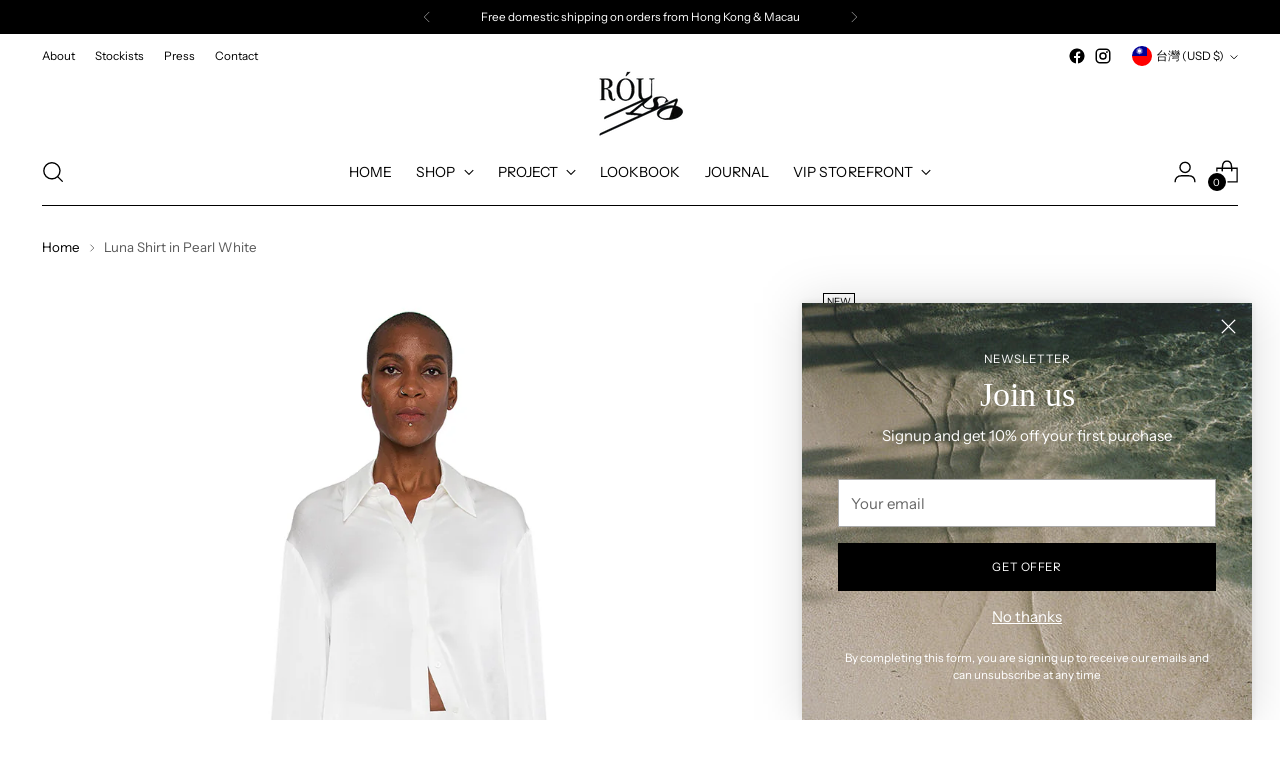

--- FILE ---
content_type: text/html; charset=utf-8
request_url: https://rousoshop.com/zh-tw/products/luna-shirt-pearl-white-satin-designed-collar-shirt-buttondown-shirt-upcycled-fabric-eco-friendly-conscious-fashion-small-label
body_size: 83250
content:
<!doctype html>

<!--
  ___                 ___           ___           ___
       /  /\                     /__/\         /  /\         /  /\
      /  /:/_                    \  \:\       /  /:/        /  /::\
     /  /:/ /\  ___     ___       \  \:\     /  /:/        /  /:/\:\
    /  /:/ /:/ /__/\   /  /\  ___  \  \:\   /  /:/  ___   /  /:/  \:\
   /__/:/ /:/  \  \:\ /  /:/ /__/\  \__\:\ /__/:/  /  /\ /__/:/ \__\:\
   \  \:\/:/    \  \:\  /:/  \  \:\ /  /:/ \  \:\ /  /:/ \  \:\ /  /:/
    \  \::/      \  \:\/:/    \  \:\  /:/   \  \:\  /:/   \  \:\  /:/
     \  \:\       \  \::/      \  \:\/:/     \  \:\/:/     \  \:\/:/
      \  \:\       \__\/        \  \::/       \  \::/       \  \::/
       \__\/                     \__\/         \__\/         \__\/

  --------------------------------------------------------------------
  #  Stiletto v2.2.2
  #  Documentation: https://fluorescent.co/help/stiletto/
  #  Purchase: https://themes.shopify.com/themes/stiletto/
  #  A product by Fluorescent: https://fluorescent.co/
  --------------------------------------------------------------------
-->

<html class="no-js" lang="zh-TW" style="--announcement-height: 1px;">
  <head><script type="application/vnd.locksmith+json" data-locksmith>{"version":"v173","locked":false,"initialized":true,"scope":"product","access_granted":true,"access_denied":false,"requires_customer":false,"manual_lock":false,"remote_lock":false,"has_timeout":false,"remote_rendered":null,"hide_resource":false,"hide_links_to_resource":false,"transparent":true,"locks":{"all":[],"opened":[]},"keys":[],"keys_signature":"d0452d77d07b776d314e9b91b2cf479f2197db493c5401c89975f3e6ef08fca0","state":{"template":"product","theme":130669707321,"product":"luna-shirt-pearl-white-satin-designed-collar-shirt-buttondown-shirt-upcycled-fabric-eco-friendly-conscious-fashion-small-label","collection":null,"page":null,"blog":null,"article":null,"app":null},"now":1769082891,"path":"\/products\/luna-shirt-pearl-white-satin-designed-collar-shirt-buttondown-shirt-upcycled-fabric-eco-friendly-conscious-fashion-small-label","locale_root_url":"\/zh-tw","canonical_url":"https:\/\/rousoshop.com\/zh-tw\/products\/luna-shirt-pearl-white-satin-designed-collar-shirt-buttondown-shirt-upcycled-fabric-eco-friendly-conscious-fashion-small-label","customer_id":null,"customer_id_signature":"d0452d77d07b776d314e9b91b2cf479f2197db493c5401c89975f3e6ef08fca0","cart":null}</script><script data-locksmith>!function(){var require=undefined,reqwest=function(){function succeed(e){var t=protocolRe.exec(e.url);return t=t&&t[1]||context.location.protocol,httpsRe.test(t)?twoHundo.test(e.request.status):!!e.request.response}function handleReadyState(e,t,n){return function(){return e._aborted?n(e.request):e._timedOut?n(e.request,"Request is aborted: timeout"):void(e.request&&4==e.request[readyState]&&(e.request.onreadystatechange=noop,succeed(e)?t(e.request):n(e.request)))}}function setHeaders(e,t){var n,s=t.headers||{};s.Accept=s.Accept||defaultHeaders.accept[t.type]||defaultHeaders.accept["*"];var r="undefined"!=typeof FormData&&t.data instanceof FormData;for(n in!t.crossOrigin&&!s[requestedWith]&&(s[requestedWith]=defaultHeaders.requestedWith),!s[contentType]&&!r&&(s[contentType]=t.contentType||defaultHeaders.contentType),s)s.hasOwnProperty(n)&&"setRequestHeader"in e&&e.setRequestHeader(n,s[n])}function setCredentials(e,t){"undefined"!=typeof t.withCredentials&&"undefined"!=typeof e.withCredentials&&(e.withCredentials=!!t.withCredentials)}function generalCallback(e){lastValue=e}function urlappend(e,t){return e+(/[?]/.test(e)?"&":"?")+t}function handleJsonp(e,t,n,s){var r=uniqid++,a=e.jsonpCallback||"callback",o=e.jsonpCallbackName||reqwest.getcallbackPrefix(r),i=new RegExp("((^|[?]|&)"+a+")=([^&]+)"),l=s.match(i),c=doc.createElement("script"),u=0,d=-1!==navigator.userAgent.indexOf("MSIE 10.0");return l?"?"===l[3]?s=s.replace(i,"$1="+o):o=l[3]:s=urlappend(s,a+"="+o),context[o]=generalCallback,c.type="text/javascript",c.src=s,c.async=!0,"undefined"!=typeof c.onreadystatechange&&!d&&(c.htmlFor=c.id="_reqwest_"+r),c.onload=c.onreadystatechange=function(){if(c[readyState]&&"complete"!==c[readyState]&&"loaded"!==c[readyState]||u)return!1;c.onload=c.onreadystatechange=null,c.onclick&&c.onclick(),t(lastValue),lastValue=undefined,head.removeChild(c),u=1},head.appendChild(c),{abort:function(){c.onload=c.onreadystatechange=null,n({},"Request is aborted: timeout",{}),lastValue=undefined,head.removeChild(c),u=1}}}function getRequest(e,t){var n,s=this.o,r=(s.method||"GET").toUpperCase(),a="string"==typeof s?s:s.url,o=!1!==s.processData&&s.data&&"string"!=typeof s.data?reqwest.toQueryString(s.data):s.data||null,i=!1;return("jsonp"==s.type||"GET"==r)&&o&&(a=urlappend(a,o),o=null),"jsonp"==s.type?handleJsonp(s,e,t,a):((n=s.xhr&&s.xhr(s)||xhr(s)).open(r,a,!1!==s.async),setHeaders(n,s),setCredentials(n,s),context[xDomainRequest]&&n instanceof context[xDomainRequest]?(n.onload=e,n.onerror=t,n.onprogress=function(){},i=!0):n.onreadystatechange=handleReadyState(this,e,t),s.before&&s.before(n),i?setTimeout(function(){n.send(o)},200):n.send(o),n)}function Reqwest(e,t){this.o=e,this.fn=t,init.apply(this,arguments)}function setType(e){return null===e?undefined:e.match("json")?"json":e.match("javascript")?"js":e.match("text")?"html":e.match("xml")?"xml":void 0}function init(o,fn){function complete(e){for(o.timeout&&clearTimeout(self.timeout),self.timeout=null;0<self._completeHandlers.length;)self._completeHandlers.shift()(e)}function success(resp){var type=o.type||resp&&setType(resp.getResponseHeader("Content-Type"));resp="jsonp"!==type?self.request:resp;var filteredResponse=globalSetupOptions.dataFilter(resp.responseText,type),r=filteredResponse;try{resp.responseText=r}catch(e){}if(r)switch(type){case"json":try{resp=context.JSON?context.JSON.parse(r):eval("("+r+")")}catch(err){return error(resp,"Could not parse JSON in response",err)}break;case"js":resp=eval(r);break;case"html":resp=r;break;case"xml":resp=resp.responseXML&&resp.responseXML.parseError&&resp.responseXML.parseError.errorCode&&resp.responseXML.parseError.reason?null:resp.responseXML}for(self._responseArgs.resp=resp,self._fulfilled=!0,fn(resp),self._successHandler(resp);0<self._fulfillmentHandlers.length;)resp=self._fulfillmentHandlers.shift()(resp);complete(resp)}function timedOut(){self._timedOut=!0,self.request.abort()}function error(e,t,n){for(e=self.request,self._responseArgs.resp=e,self._responseArgs.msg=t,self._responseArgs.t=n,self._erred=!0;0<self._errorHandlers.length;)self._errorHandlers.shift()(e,t,n);complete(e)}this.url="string"==typeof o?o:o.url,this.timeout=null,this._fulfilled=!1,this._successHandler=function(){},this._fulfillmentHandlers=[],this._errorHandlers=[],this._completeHandlers=[],this._erred=!1,this._responseArgs={};var self=this;fn=fn||function(){},o.timeout&&(this.timeout=setTimeout(function(){timedOut()},o.timeout)),o.success&&(this._successHandler=function(){o.success.apply(o,arguments)}),o.error&&this._errorHandlers.push(function(){o.error.apply(o,arguments)}),o.complete&&this._completeHandlers.push(function(){o.complete.apply(o,arguments)}),this.request=getRequest.call(this,success,error)}function reqwest(e,t){return new Reqwest(e,t)}function normalize(e){return e?e.replace(/\r?\n/g,"\r\n"):""}function serial(e,t){var n,s,r,a,o=e.name,i=e.tagName.toLowerCase(),l=function(e){e&&!e.disabled&&t(o,normalize(e.attributes.value&&e.attributes.value.specified?e.value:e.text))};if(!e.disabled&&o)switch(i){case"input":/reset|button|image|file/i.test(e.type)||(n=/checkbox/i.test(e.type),s=/radio/i.test(e.type),r=e.value,(!n&&!s||e.checked)&&t(o,normalize(n&&""===r?"on":r)));break;case"textarea":t(o,normalize(e.value));break;case"select":if("select-one"===e.type.toLowerCase())l(0<=e.selectedIndex?e.options[e.selectedIndex]:null);else for(a=0;e.length&&a<e.length;a++)e.options[a].selected&&l(e.options[a])}}function eachFormElement(){var e,t,a=this,n=function(e,t){var n,s,r;for(n=0;n<t.length;n++)for(r=e[byTag](t[n]),s=0;s<r.length;s++)serial(r[s],a)};for(t=0;t<arguments.length;t++)e=arguments[t],/input|select|textarea/i.test(e.tagName)&&serial(e,a),n(e,["input","select","textarea"])}function serializeQueryString(){return reqwest.toQueryString(reqwest.serializeArray.apply(null,arguments))}function serializeHash(){var n={};return eachFormElement.apply(function(e,t){e in n?(n[e]&&!isArray(n[e])&&(n[e]=[n[e]]),n[e].push(t)):n[e]=t},arguments),n}function buildParams(e,t,n,s){var r,a,o,i=/\[\]$/;if(isArray(t))for(a=0;t&&a<t.length;a++)o=t[a],n||i.test(e)?s(e,o):buildParams(e+"["+("object"==typeof o?a:"")+"]",o,n,s);else if(t&&"[object Object]"===t.toString())for(r in t)buildParams(e+"["+r+"]",t[r],n,s);else s(e,t)}var context=this,XHR2;if("window"in context)var doc=document,byTag="getElementsByTagName",head=doc[byTag]("head")[0];else try{XHR2=require("xhr2")}catch(ex){throw new Error("Peer dependency `xhr2` required! Please npm install xhr2")}var httpsRe=/^http/,protocolRe=/(^\w+):\/\//,twoHundo=/^(20\d|1223)$/,readyState="readyState",contentType="Content-Type",requestedWith="X-Requested-With",uniqid=0,callbackPrefix="reqwest_"+ +new Date,lastValue,xmlHttpRequest="XMLHttpRequest",xDomainRequest="XDomainRequest",noop=function(){},isArray="function"==typeof Array.isArray?Array.isArray:function(e){return e instanceof Array},defaultHeaders={contentType:"application/x-www-form-urlencoded",requestedWith:xmlHttpRequest,accept:{"*":"text/javascript, text/html, application/xml, text/xml, */*",xml:"application/xml, text/xml",html:"text/html",text:"text/plain",json:"application/json, text/javascript",js:"application/javascript, text/javascript"}},xhr=function(e){if(!0!==e.crossOrigin)return context[xmlHttpRequest]?new XMLHttpRequest:XHR2?new XHR2:new ActiveXObject("Microsoft.XMLHTTP");var t=context[xmlHttpRequest]?new XMLHttpRequest:null;if(t&&"withCredentials"in t)return t;if(context[xDomainRequest])return new XDomainRequest;throw new Error("Browser does not support cross-origin requests")},globalSetupOptions={dataFilter:function(e){return e}};return Reqwest.prototype={abort:function(){this._aborted=!0,this.request.abort()},retry:function(){init.call(this,this.o,this.fn)},then:function(e,t){return e=e||function(){},t=t||function(){},this._fulfilled?this._responseArgs.resp=e(this._responseArgs.resp):this._erred?t(this._responseArgs.resp,this._responseArgs.msg,this._responseArgs.t):(this._fulfillmentHandlers.push(e),this._errorHandlers.push(t)),this},always:function(e){return this._fulfilled||this._erred?e(this._responseArgs.resp):this._completeHandlers.push(e),this},fail:function(e){return this._erred?e(this._responseArgs.resp,this._responseArgs.msg,this._responseArgs.t):this._errorHandlers.push(e),this},"catch":function(e){return this.fail(e)}},reqwest.serializeArray=function(){var n=[];return eachFormElement.apply(function(e,t){n.push({name:e,value:t})},arguments),n},reqwest.serialize=function(){if(0===arguments.length)return"";var e,t=Array.prototype.slice.call(arguments,0);return(e=t.pop())&&e.nodeType&&t.push(e)&&(e=null),e&&(e=e.type),("map"==e?serializeHash:"array"==e?reqwest.serializeArray:serializeQueryString).apply(null,t)},reqwest.toQueryString=function(e,t){var n,s,r=t||!1,a=[],o=encodeURIComponent,i=function(e,t){t="function"==typeof t?t():null==t?"":t,a[a.length]=o(e)+"="+o(t)};if(isArray(e))for(s=0;e&&s<e.length;s++)i(e[s].name,e[s].value);else for(n in e)e.hasOwnProperty(n)&&buildParams(n,e[n],r,i);return a.join("&").replace(/%20/g,"+")},reqwest.getcallbackPrefix=function(){return callbackPrefix},reqwest.compat=function(e,t){return e&&(e.type&&(e.method=e.type)&&delete e.type,e.dataType&&(e.type=e.dataType),e.jsonpCallback&&(e.jsonpCallbackName=e.jsonpCallback)&&delete e.jsonpCallback,e.jsonp&&(e.jsonpCallback=e.jsonp)),new Reqwest(e,t)},reqwest.ajaxSetup=function(e){for(var t in e=e||{})globalSetupOptions[t]=e[t]},reqwest}();
/*!
  * Reqwest! A general purpose XHR connection manager
  * license MIT (c) Dustin Diaz 2015
  * https://github.com/ded/reqwest
  */!function(){var o=window.Locksmith={},e=document.querySelector('script[type="application/vnd.locksmith+json"]'),n=e&&e.innerHTML;if(o.state={},o.util={},o.loading=!1,n)try{o.state=JSON.parse(n)}catch(u){}if(document.addEventListener&&document.querySelector){var s,r,a,t=[76,79,67,75,83,77,73,84,72,49,49],i=function(){r=t.slice(0)},l="style",c=function(e){e&&27!==e.keyCode&&"click"!==e.type||(document.removeEventListener("keydown",c),document.removeEventListener("click",c),s&&document.body.removeChild(s),s=null)};i(),document.addEventListener("keyup",function(e){if(e.keyCode===r[0]){if(clearTimeout(a),r.shift(),0<r.length)return void(a=setTimeout(i,1e3));i(),c(),(s=document.createElement("div"))[l].width="50%",s[l].maxWidth="1000px",s[l].height="85%",s[l].border="1px rgba(0, 0, 0, 0.2) solid",s[l].background="rgba(255, 255, 255, 0.99)",s[l].borderRadius="4px",s[l].position="fixed",s[l].top="50%",s[l].left="50%",s[l].transform="translateY(-50%) translateX(-50%)",s[l].boxShadow="0 2px 5px rgba(0, 0, 0, 0.3), 0 0 100vh 100vw rgba(0, 0, 0, 0.5)",s[l].zIndex="2147483645";var t=document.createElement("textarea");t.value=JSON.stringify(JSON.parse(n),null,2),t[l].border="none",t[l].display="block",t[l].boxSizing="border-box",t[l].width="100%",t[l].height="100%",t[l].background="transparent",t[l].padding="22px",t[l].fontFamily="monospace",t[l].fontSize="14px",t[l].color="#333",t[l].resize="none",t[l].outline="none",t.readOnly=!0,s.appendChild(t),document.body.appendChild(s),t.addEventListener("click",function(e){e.stopImmediatePropagation()}),t.select(),document.addEventListener("keydown",c),document.addEventListener("click",c)}})}o.isEmbedded=-1!==window.location.search.indexOf("_ab=0&_fd=0&_sc=1"),o.path=o.state.path||window.location.pathname,o.basePath=o.state.locale_root_url.concat("/apps/locksmith").replace(/^\/\//,"/"),o.reloading=!1,o.util.console=window.console||{log:function(){},error:function(){}},o.util.makeUrl=function(e,t){var n,s=o.basePath+e,r=[],a=o.cache();for(n in a)r.push(n+"="+encodeURIComponent(a[n]));for(n in t)r.push(n+"="+encodeURIComponent(t[n]));return o.state.customer_id&&(r.push("customer_id="+encodeURIComponent(o.state.customer_id)),r.push("customer_id_signature="+encodeURIComponent(o.state.customer_id_signature))),s+=(-1===s.indexOf("?")?"?":"&")+r.join("&")},o._initializeCallbacks=[],o.on=function(e,t){if("initialize"!==e)throw'Locksmith.on() currently only supports the "initialize" event';o._initializeCallbacks.push(t)},o.initializeSession=function(e){if(!o.isEmbedded){var t=!1,n=!0,s=!0;(e=e||{}).silent&&(s=n=!(t=!0)),o.ping({silent:t,spinner:n,reload:s,callback:function(){o._initializeCallbacks.forEach(function(e){e()})}})}},o.cache=function(e){var t={};try{var n=function r(e){return(document.cookie.match("(^|; )"+e+"=([^;]*)")||0)[2]};t=JSON.parse(decodeURIComponent(n("locksmith-params")||"{}"))}catch(u){}if(e){for(var s in e)t[s]=e[s];document.cookie="locksmith-params=; expires=Thu, 01 Jan 1970 00:00:00 GMT; path=/",document.cookie="locksmith-params="+encodeURIComponent(JSON.stringify(t))+"; path=/"}return t},o.cache.cart=o.state.cart,o.cache.cartLastSaved=null,o.params=o.cache(),o.util.reload=function(){o.reloading=!0;try{window.location.href=window.location.href.replace(/#.*/,"")}catch(u){o.util.console.error("Preferred reload method failed",u),window.location.reload()}},o.cache.saveCart=function(e){if(!o.cache.cart||o.cache.cart===o.cache.cartLastSaved)return e?e():null;var t=o.cache.cartLastSaved;o.cache.cartLastSaved=o.cache.cart,reqwest({url:"/cart/update.json",method:"post",type:"json",data:{attributes:{locksmith:o.cache.cart}},complete:e,error:function(e){if(o.cache.cartLastSaved=t,!o.reloading)throw e}})},o.util.spinnerHTML='<style>body{background:#FFF}@keyframes spin{from{transform:rotate(0deg)}to{transform:rotate(360deg)}}#loading{display:flex;width:100%;height:50vh;color:#777;align-items:center;justify-content:center}#loading .spinner{display:block;animation:spin 600ms linear infinite;position:relative;width:50px;height:50px}#loading .spinner-ring{stroke:currentColor;stroke-dasharray:100%;stroke-width:2px;stroke-linecap:round;fill:none}</style><div id="loading"><div class="spinner"><svg width="100%" height="100%"><svg preserveAspectRatio="xMinYMin"><circle class="spinner-ring" cx="50%" cy="50%" r="45%"></circle></svg></svg></div></div>',o.util.clobberBody=function(e){document.body.innerHTML=e},o.util.clobberDocument=function(e){e.responseText&&(e=e.responseText),document.documentElement&&document.removeChild(document.documentElement);var t=document.open("text/html","replace");t.writeln(e),t.close(),setTimeout(function(){var e=t.querySelector("[autofocus]");e&&e.focus()},100)},o.util.serializeForm=function(e){if(e&&"FORM"===e.nodeName){var t,n,s={};for(t=e.elements.length-1;0<=t;t-=1)if(""!==e.elements[t].name)switch(e.elements[t].nodeName){case"INPUT":switch(e.elements[t].type){default:case"text":case"hidden":case"password":case"button":case"reset":case"submit":s[e.elements[t].name]=e.elements[t].value;break;case"checkbox":case"radio":e.elements[t].checked&&(s[e.elements[t].name]=e.elements[t].value);break;case"file":}break;case"TEXTAREA":s[e.elements[t].name]=e.elements[t].value;break;case"SELECT":switch(e.elements[t].type){case"select-one":s[e.elements[t].name]=e.elements[t].value;break;case"select-multiple":for(n=e.elements[t].options.length-1;0<=n;n-=1)e.elements[t].options[n].selected&&(s[e.elements[t].name]=e.elements[t].options[n].value)}break;case"BUTTON":switch(e.elements[t].type){case"reset":case"submit":case"button":s[e.elements[t].name]=e.elements[t].value}}return s}},o.util.on=function(e,a,o,t){t=t||document;var i="locksmith-"+e+a,n=function(e){var t=e.target,n=e.target.parentElement,s=t.className.baseVal||t.className||"",r=n.className.baseVal||n.className||"";("string"==typeof s&&-1!==s.split(/\s+/).indexOf(a)||"string"==typeof r&&-1!==r.split(/\s+/).indexOf(a))&&!e[i]&&(e[i]=!0,o(e))};t.attachEvent?t.attachEvent(e,n):t.addEventListener(e,n,!1)},o.util.enableActions=function(e){o.util.on("click","locksmith-action",function(e){e.preventDefault();var t=e.target;t.dataset.confirmWith&&!confirm(t.dataset.confirmWith)||(t.disabled=!0,t.innerText=t.dataset.disableWith,o.post("/action",t.dataset.locksmithParams,{spinner:!1,type:"text",success:function(e){(e=JSON.parse(e.responseText)).message&&alert(e.message),o.util.reload()}}))},e)},o.util.inject=function(e,t){var n=["data","locksmith","append"];if(-1!==t.indexOf(n.join("-"))){var s=document.createElement("div");s.innerHTML=t,e.appendChild(s)}else e.innerHTML=t;var r,a,o=e.querySelectorAll("script");for(a=0;a<o.length;++a){r=o[a];var i=document.createElement("script");if(r.type&&(i.type=r.type),r.src)i.src=r.src;else{var l=document.createTextNode(r.innerHTML);i.appendChild(l)}e.appendChild(i)}var c=e.querySelector("[autofocus]");c&&c.focus()},o.post=function(e,t,n){!1!==(n=n||{}).spinner&&o.util.clobberBody(o.util.spinnerHTML);var s={};n.container===document?(s.layout=1,n.success=function(e){document.getElementById(n.container);o.util.clobberDocument(e)}):n.container&&(s.layout=0,n.success=function(e){var t=document.getElementById(n.container);o.util.inject(t,e),t.id===t.firstChild.id&&t.parentElement.replaceChild(t.firstChild,t)}),n.form_type&&(t.form_type=n.form_type),o.loading=!0;var r=o.util.makeUrl(e,s);reqwest({url:r,method:"post",type:n.type||"html",data:t,complete:function(){o.loading=!1},error:function(e){if(!o.reloading)if("dashboard.weglot.com"!==window.location.host){if(!n.silent)throw alert("Something went wrong! Please refresh and try again."),e;console.error(e)}else console.error(e)},success:n.success||o.util.clobberDocument})},o.postResource=function(e,t){e.path=o.path,e.search=window.location.search,e.state=o.state,e.passcode&&(e.passcode=e.passcode.trim()),e.email&&(e.email=e.email.trim()),e.state.cart=o.cache.cart,e.locksmith_json=o.jsonTag,e.locksmith_json_signature=o.jsonTagSignature,o.post("/resource",e,t)},o.ping=function(e){if(!o.isEmbedded){e=e||{};var t=function(){e.reload?o.util.reload():"function"==typeof e.callback&&e.callback()};o.post("/ping",{path:o.path,search:window.location.search,state:o.state},{spinner:!!e.spinner,silent:"undefined"==typeof e.silent||e.silent,type:"text",success:function(e){(e=JSON.parse(e.responseText)).messages&&0<e.messages.length&&o.showMessages(e.messages),e.cart&&o.cache.cart!==e.cart?(o.cache.cart=e.cart,o.cache.saveCart(function(){t(),e.cart&&e.cart.match(/^.+:/)&&o.util.reload()})):t()}})}},o.timeoutMonitor=function(){var e=o.cache.cart;o.ping({callback:function(){e!==o.cache.cart||setTimeout(function(){o.timeoutMonitor()},6e4)}})},o.showMessages=function(e){var t=document.createElement("div");t.style.position="fixed",t.style.left=0,t.style.right=0,t.style.bottom="-50px",t.style.opacity=0,t.style.background="#191919",t.style.color="#ddd",t.style.transition="bottom 0.2s, opacity 0.2s",t.style.zIndex=999999,t.innerHTML="        <style>          .locksmith-ab .locksmith-b { display: none; }          .locksmith-ab.toggled .locksmith-b { display: flex; }          .locksmith-ab.toggled .locksmith-a { display: none; }          .locksmith-flex { display: flex; flex-wrap: wrap; justify-content: space-between; align-items: center; padding: 10px 20px; }          .locksmith-message + .locksmith-message { border-top: 1px #555 solid; }          .locksmith-message a { color: inherit; font-weight: bold; }          .locksmith-message a:hover { color: inherit; opacity: 0.8; }          a.locksmith-ab-toggle { font-weight: inherit; text-decoration: underline; }          .locksmith-text { flex-grow: 1; }          .locksmith-cta { flex-grow: 0; text-align: right; }          .locksmith-cta button { transform: scale(0.8); transform-origin: left; }          .locksmith-cta > * { display: block; }          .locksmith-cta > * + * { margin-top: 10px; }          .locksmith-message a.locksmith-close { flex-grow: 0; text-decoration: none; margin-left: 15px; font-size: 30px; font-family: monospace; display: block; padding: 2px 10px; }                    @media screen and (max-width: 600px) {            .locksmith-wide-only { display: none !important; }            .locksmith-flex { padding: 0 15px; }            .locksmith-flex > * { margin-top: 5px; margin-bottom: 5px; }            .locksmith-cta { text-align: left; }          }                    @media screen and (min-width: 601px) {            .locksmith-narrow-only { display: none !important; }          }        </style>      "+e.map(function(e){return'<div class="locksmith-message">'+e+"</div>"}).join(""),document.body.appendChild(t),document.body.style.position="relative",document.body.parentElement.style.paddingBottom=t.offsetHeight+"px",setTimeout(function(){t.style.bottom=0,t.style.opacity=1},50),o.util.on("click","locksmith-ab-toggle",function(e){e.preventDefault();for(var t=e.target.parentElement;-1===t.className.split(" ").indexOf("locksmith-ab");)t=t.parentElement;-1!==t.className.split(" ").indexOf("toggled")?t.className=t.className.replace("toggled",""):t.className=t.className+" toggled"}),o.util.enableActions(t)}}()}();</script>
      <script data-locksmith>Locksmith.cache.cart=null</script>


  <script data-locksmith>Locksmith.jsonTag="\u003cscript type=\"application\/vnd.locksmith+json\" data-locksmith\u003e{\"version\":\"v173\",\"locked\":false,\"initialized\":true,\"scope\":\"product\",\"access_granted\":true,\"access_denied\":false,\"requires_customer\":false,\"manual_lock\":false,\"remote_lock\":false,\"has_timeout\":false,\"remote_rendered\":null,\"hide_resource\":false,\"hide_links_to_resource\":false,\"transparent\":true,\"locks\":{\"all\":[],\"opened\":[]},\"keys\":[],\"keys_signature\":\"d0452d77d07b776d314e9b91b2cf479f2197db493c5401c89975f3e6ef08fca0\",\"state\":{\"template\":\"product\",\"theme\":130669707321,\"product\":\"luna-shirt-pearl-white-satin-designed-collar-shirt-buttondown-shirt-upcycled-fabric-eco-friendly-conscious-fashion-small-label\",\"collection\":null,\"page\":null,\"blog\":null,\"article\":null,\"app\":null},\"now\":1769082891,\"path\":\"\\\/products\\\/luna-shirt-pearl-white-satin-designed-collar-shirt-buttondown-shirt-upcycled-fabric-eco-friendly-conscious-fashion-small-label\",\"locale_root_url\":\"\\\/zh-tw\",\"canonical_url\":\"https:\\\/\\\/rousoshop.com\\\/zh-tw\\\/products\\\/luna-shirt-pearl-white-satin-designed-collar-shirt-buttondown-shirt-upcycled-fabric-eco-friendly-conscious-fashion-small-label\",\"customer_id\":null,\"customer_id_signature\":\"d0452d77d07b776d314e9b91b2cf479f2197db493c5401c89975f3e6ef08fca0\",\"cart\":null}\u003c\/script\u003e";Locksmith.jsonTagSignature="0afc2e34c5fa1adc1e3004603c3ad44db96e30779999585e349765e717330c38"</script>


    <meta charset="UTF-8">
    <meta http-equiv="X-UA-Compatible" content="IE=edge,chrome=1">
    <meta name="viewport" content="width=device-width,initial-scale=1">
    




<meta name="description" content="You make it look effortless and smart. The Luna Shirt is one of our bringing back to live style with new surplus fabric. The Luna is a relaxed fitting, hidden button down top with a designed detail collar neckline and functional buttons. Centre front buttons so you can wear it open or closed depending on your mood. It ">



    <link rel="canonical" href="https://rousoshop.com/zh-tw/products/luna-shirt-pearl-white-satin-designed-collar-shirt-buttondown-shirt-upcycled-fabric-eco-friendly-conscious-fashion-small-label">
    <link rel="preconnect" href="https://cdn.shopify.com" crossorigin><link rel="shortcut icon" href="//rousoshop.com/cdn/shop/files/Rou_So_logo_web_headbar.png?crop=center&height=32&v=1690947650&width=32" type="image/png"><title>Luna Shirt - Satin PJ Shirt in pearl white/collared shirt made with upcycled fabric
&ndash; Róu So</title>

    





  
  
  
  
  




<meta property="og:url" content="https://rousoshop.com/zh-tw/products/luna-shirt-pearl-white-satin-designed-collar-shirt-buttondown-shirt-upcycled-fabric-eco-friendly-conscious-fashion-small-label">
<meta property="og:site_name" content="Róu So"><meta property="og:type" content="product">
<meta property="og:title" content="Luna Shirt in Pearl White">
<meta property="og:description" content="You make it look effortless and smart. The Luna Shirt is one of our bringing back to live style with new surplus fabric. The Luna is a relaxed fitting, hidden button down top with a designed detail collar neckline and functional buttons. Centre front buttons so you can wear it open or closed depending on your mood. It ">
<meta property="og:image" content="http://rousoshop.com/cdn/shop/products/lunawhitefront.jpg?v=1690190817&width=1024">
<meta property="og:image:secure_url" content="https://rousoshop.com/cdn/shop/products/lunawhitefront.jpg?v=1690190817&width=1024">
<meta property="og:price:amount" content="96.00">
<meta property="og:price:currency" content="USD">
<meta name="twitter:title" content="Luna Shirt in Pearl White">
<meta name="twitter:description" content="You make it look effortless and smart. The Luna Shirt is one of our bringing back to live style with new surplus fabric. The Luna is a relaxed fitting, hidden button down top with a designed detail collar neckline and functional buttons. Centre front buttons so you can wear it open or closed depending on your mood. It ">
<meta name="twitter:card" content="summary_large_image"><meta name="twitter:image" content="https://rousoshop.com/cdn/shop/products/lunawhitefront.jpg?v=1690190817&width=1024">
<meta name="twitter:image:width" content="480">
<meta name="twitter:image:height" content="480">


    <script>
  console.log('Stiletto v2.2.2 by Fluorescent');

  document.documentElement.className = document.documentElement.className.replace('no-js', '');
  if (window.matchMedia(`(prefers-reduced-motion: reduce)`) === true || window.matchMedia(`(prefers-reduced-motion: reduce)`).matches === true) {
    document.documentElement.classList.add('prefers-reduced-motion');
  } else {
    document.documentElement.classList.add('do-anim');
  }

  window.theme = {
    version: 'v2.2.2',
    themeName: 'Stiletto',
    moneyFormat: "${{amount}}",
    strings: {
      name: "Róu So",
      accessibility: {
        play_video: "Play",
        pause_video: "Pause",
        range_lower: "Lower",
        range_upper: "Upper"
      },
      product: {
        no_shipping_rates: "Shipping rate unavailable",
        country_placeholder: "Country\/Region",
        review: "Write a review"
      },
      products: {
        product: {
          unavailable: "Unavailable",
          unitPrice: "Unit price",
          unitPriceSeparator: "per",
          sku: "SKU"
        }
      },
      cart: {
        editCartNote: "Edit order notes",
        addCartNote: "Add order notes",
        quantityError: "You have the maximum number of this product in your cart"
      },
      pagination: {
        viewing: "You’re viewing {{ of }} of {{ total }}",
        products: "products",
        results: "results"
      }
    },
    routes: {
      root: "/zh-tw",
      cart: {
        base: "/zh-tw/cart",
        add: "/zh-tw/cart/add",
        change: "/zh-tw/cart/change",
        update: "/zh-tw/cart/update",
        clear: "/zh-tw/cart/clear",
        // Manual routes until Shopify adds support
        shipping: "/zh-tw/cart/shipping_rates",
      },
      // Manual routes until Shopify adds support
      products: "/zh-tw/products",
      productRecommendations: "/zh-tw/recommendations/products",
      predictive_search_url: '/zh-tw/search/suggest',
    },
    icons: {
      chevron: "\u003cspan class=\"icon icon-new icon-chevron \"\u003e\n  \u003csvg viewBox=\"0 0 24 24\" fill=\"none\" xmlns=\"http:\/\/www.w3.org\/2000\/svg\"\u003e\u003cpath d=\"M1.875 7.438 12 17.563 22.125 7.438\" stroke=\"currentColor\" stroke-width=\"2\"\/\u003e\u003c\/svg\u003e\n\u003c\/span\u003e\n\n",
      close: "\u003cspan class=\"icon icon-new icon-close \"\u003e\n  \u003csvg viewBox=\"0 0 24 24\" fill=\"none\" xmlns=\"http:\/\/www.w3.org\/2000\/svg\"\u003e\u003cpath d=\"M2.66 1.34 2 .68.68 2l.66.66 1.32-1.32zm18.68 21.32.66.66L23.32 22l-.66-.66-1.32 1.32zm1.32-20 .66-.66L22 .68l-.66.66 1.32 1.32zM1.34 21.34.68 22 2 23.32l.66-.66-1.32-1.32zm0-18.68 10 10 1.32-1.32-10-10-1.32 1.32zm11.32 10 10-10-1.32-1.32-10 10 1.32 1.32zm-1.32-1.32-10 10 1.32 1.32 10-10-1.32-1.32zm0 1.32 10 10 1.32-1.32-10-10-1.32 1.32z\" fill=\"currentColor\"\/\u003e\u003c\/svg\u003e\n\u003c\/span\u003e\n\n",
      zoom: "\u003cspan class=\"icon icon-new icon-zoom \"\u003e\n  \u003csvg viewBox=\"0 0 24 24\" fill=\"none\" xmlns=\"http:\/\/www.w3.org\/2000\/svg\"\u003e\u003cpath d=\"M10.3,19.71c5.21,0,9.44-4.23,9.44-9.44S15.51,.83,10.3,.83,.86,5.05,.86,10.27s4.23,9.44,9.44,9.44Z\" fill=\"none\" stroke=\"currentColor\" stroke-linecap=\"round\" stroke-miterlimit=\"10\" stroke-width=\"1.63\"\/\u003e\n          \u003cpath d=\"M5.05,10.27H15.54\" fill=\"none\" stroke=\"currentColor\" stroke-miterlimit=\"10\" stroke-width=\"1.63\"\/\u003e\n          \u003cpath class=\"cross-up\" d=\"M10.3,5.02V15.51\" fill=\"none\" stroke=\"currentColor\" stroke-miterlimit=\"10\" stroke-width=\"1.63\"\/\u003e\n          \u003cpath d=\"M16.92,16.9l6.49,6.49\" fill=\"none\" stroke=\"currentColor\" stroke-miterlimit=\"10\" stroke-width=\"1.63\"\/\u003e\u003c\/svg\u003e\n\u003c\/span\u003e\n\n"
    },
    coreData: {
      n: "Stiletto",
      v: "v2.2.2",
    }
  }

  
    window.theme.allCountryOptionTags = "\u003coption value=\"United States\" data-provinces=\"[[\u0026quot;Alabama\u0026quot;,\u0026quot;亚拉巴马州\u0026quot;],[\u0026quot;Alaska\u0026quot;,\u0026quot;阿拉斯加州\u0026quot;],[\u0026quot;American Samoa\u0026quot;,\u0026quot;美屬薩摩亞\u0026quot;],[\u0026quot;Arizona\u0026quot;,\u0026quot;亞利桑那州\u0026quot;],[\u0026quot;Arkansas\u0026quot;,\u0026quot;阿肯色州\u0026quot;],[\u0026quot;Armed Forces Americas\u0026quot;,\u0026quot;美洲駐軍\u0026quot;],[\u0026quot;Armed Forces Europe\u0026quot;,\u0026quot;歐洲駐軍\u0026quot;],[\u0026quot;Armed Forces Pacific\u0026quot;,\u0026quot;太平洋駐軍\u0026quot;],[\u0026quot;California\u0026quot;,\u0026quot;加利福尼亚州\u0026quot;],[\u0026quot;Colorado\u0026quot;,\u0026quot;科羅拉多州\u0026quot;],[\u0026quot;Connecticut\u0026quot;,\u0026quot;康乃狄克州\u0026quot;],[\u0026quot;Delaware\u0026quot;,\u0026quot;特拉华州\u0026quot;],[\u0026quot;District of Columbia\u0026quot;,\u0026quot;華盛頓哥倫比亞特區\u0026quot;],[\u0026quot;Federated States of Micronesia\u0026quot;,\u0026quot;密克羅尼西亞\u0026quot;],[\u0026quot;Florida\u0026quot;,\u0026quot;佛罗里达州\u0026quot;],[\u0026quot;Georgia\u0026quot;,\u0026quot;喬治亞州\u0026quot;],[\u0026quot;Guam\u0026quot;,\u0026quot;關島\u0026quot;],[\u0026quot;Hawaii\u0026quot;,\u0026quot;夏威夷州\u0026quot;],[\u0026quot;Idaho\u0026quot;,\u0026quot;爱达荷州\u0026quot;],[\u0026quot;Illinois\u0026quot;,\u0026quot;伊利诺伊州\u0026quot;],[\u0026quot;Indiana\u0026quot;,\u0026quot;印第安纳州\u0026quot;],[\u0026quot;Iowa\u0026quot;,\u0026quot;艾奥瓦州\u0026quot;],[\u0026quot;Kansas\u0026quot;,\u0026quot;堪薩斯州\u0026quot;],[\u0026quot;Kentucky\u0026quot;,\u0026quot;肯塔基州\u0026quot;],[\u0026quot;Louisiana\u0026quot;,\u0026quot;路易斯安那州\u0026quot;],[\u0026quot;Maine\u0026quot;,\u0026quot;缅因州\u0026quot;],[\u0026quot;Marshall Islands\u0026quot;,\u0026quot;馬紹爾群島\u0026quot;],[\u0026quot;Maryland\u0026quot;,\u0026quot;马里兰州\u0026quot;],[\u0026quot;Massachusetts\u0026quot;,\u0026quot;麻薩諸塞州\u0026quot;],[\u0026quot;Michigan\u0026quot;,\u0026quot;密歇根州\u0026quot;],[\u0026quot;Minnesota\u0026quot;,\u0026quot;明尼蘇達州\u0026quot;],[\u0026quot;Mississippi\u0026quot;,\u0026quot;密西西比州\u0026quot;],[\u0026quot;Missouri\u0026quot;,\u0026quot;密蘇里州\u0026quot;],[\u0026quot;Montana\u0026quot;,\u0026quot;蒙大拿州\u0026quot;],[\u0026quot;Nebraska\u0026quot;,\u0026quot;內布拉斯加州\u0026quot;],[\u0026quot;Nevada\u0026quot;,\u0026quot;内华达州\u0026quot;],[\u0026quot;New Hampshire\u0026quot;,\u0026quot;新罕布什尔州\u0026quot;],[\u0026quot;New Jersey\u0026quot;,\u0026quot;新泽西州\u0026quot;],[\u0026quot;New Mexico\u0026quot;,\u0026quot;新墨西哥州\u0026quot;],[\u0026quot;New York\u0026quot;,\u0026quot;纽约州\u0026quot;],[\u0026quot;North Carolina\u0026quot;,\u0026quot;北卡罗来纳州\u0026quot;],[\u0026quot;North Dakota\u0026quot;,\u0026quot;北达科他州\u0026quot;],[\u0026quot;Northern Mariana Islands\u0026quot;,\u0026quot;北馬利安納群島\u0026quot;],[\u0026quot;Ohio\u0026quot;,\u0026quot;俄亥俄州\u0026quot;],[\u0026quot;Oklahoma\u0026quot;,\u0026quot;奧克拉荷馬州\u0026quot;],[\u0026quot;Oregon\u0026quot;,\u0026quot;俄勒冈州\u0026quot;],[\u0026quot;Palau\u0026quot;,\u0026quot;帛琉\u0026quot;],[\u0026quot;Pennsylvania\u0026quot;,\u0026quot;宾夕法尼亚州\u0026quot;],[\u0026quot;Puerto Rico\u0026quot;,\u0026quot;波多黎各\u0026quot;],[\u0026quot;Rhode Island\u0026quot;,\u0026quot;羅德島州\u0026quot;],[\u0026quot;South Carolina\u0026quot;,\u0026quot;南卡罗来纳州\u0026quot;],[\u0026quot;South Dakota\u0026quot;,\u0026quot;南达科他州\u0026quot;],[\u0026quot;Tennessee\u0026quot;,\u0026quot;田纳西州\u0026quot;],[\u0026quot;Texas\u0026quot;,\u0026quot;得克萨斯州\u0026quot;],[\u0026quot;Utah\u0026quot;,\u0026quot;犹他州\u0026quot;],[\u0026quot;Vermont\u0026quot;,\u0026quot;佛蒙特州\u0026quot;],[\u0026quot;Virgin Islands\u0026quot;,\u0026quot;美屬維京群島\u0026quot;],[\u0026quot;Virginia\u0026quot;,\u0026quot;弗吉尼亚州\u0026quot;],[\u0026quot;Washington\u0026quot;,\u0026quot;华盛顿州\u0026quot;],[\u0026quot;West Virginia\u0026quot;,\u0026quot;西維吉尼亞州\u0026quot;],[\u0026quot;Wisconsin\u0026quot;,\u0026quot;威斯康辛州\u0026quot;],[\u0026quot;Wyoming\u0026quot;,\u0026quot;怀俄明州\u0026quot;]]\"\u003e美國\u003c\/option\u003e\n\u003coption value=\"---\" data-provinces=\"[]\"\u003e---\u003c\/option\u003e\n\u003coption value=\"Bhutan\" data-provinces=\"[]\"\u003e不丹\u003c\/option\u003e\n\u003coption value=\"China\" data-provinces=\"[[\u0026quot;Anhui\u0026quot;,\u0026quot;安徽\u0026quot;],[\u0026quot;Beijing\u0026quot;,\u0026quot;北京\u0026quot;],[\u0026quot;Chongqing\u0026quot;,\u0026quot;重慶\u0026quot;],[\u0026quot;Fujian\u0026quot;,\u0026quot;福建\u0026quot;],[\u0026quot;Gansu\u0026quot;,\u0026quot;甘肅\u0026quot;],[\u0026quot;Guangdong\u0026quot;,\u0026quot;廣東\u0026quot;],[\u0026quot;Guangxi\u0026quot;,\u0026quot;廣西\u0026quot;],[\u0026quot;Guizhou\u0026quot;,\u0026quot;貴州\u0026quot;],[\u0026quot;Hainan\u0026quot;,\u0026quot;海南\u0026quot;],[\u0026quot;Hebei\u0026quot;,\u0026quot;河北\u0026quot;],[\u0026quot;Heilongjiang\u0026quot;,\u0026quot;黑龍江\u0026quot;],[\u0026quot;Henan\u0026quot;,\u0026quot;河南\u0026quot;],[\u0026quot;Hubei\u0026quot;,\u0026quot;湖北\u0026quot;],[\u0026quot;Hunan\u0026quot;,\u0026quot;湖南\u0026quot;],[\u0026quot;Inner Mongolia\u0026quot;,\u0026quot;內蒙古\u0026quot;],[\u0026quot;Jiangsu\u0026quot;,\u0026quot;江蘇\u0026quot;],[\u0026quot;Jiangxi\u0026quot;,\u0026quot;江西\u0026quot;],[\u0026quot;Jilin\u0026quot;,\u0026quot;吉林\u0026quot;],[\u0026quot;Liaoning\u0026quot;,\u0026quot;遼寧\u0026quot;],[\u0026quot;Ningxia\u0026quot;,\u0026quot;寧夏\u0026quot;],[\u0026quot;Qinghai\u0026quot;,\u0026quot;青海\u0026quot;],[\u0026quot;Shaanxi\u0026quot;,\u0026quot;陝西\u0026quot;],[\u0026quot;Shandong\u0026quot;,\u0026quot;山東\u0026quot;],[\u0026quot;Shanghai\u0026quot;,\u0026quot;上海\u0026quot;],[\u0026quot;Shanxi\u0026quot;,\u0026quot;山西\u0026quot;],[\u0026quot;Sichuan\u0026quot;,\u0026quot;四川\u0026quot;],[\u0026quot;Tianjin\u0026quot;,\u0026quot;天津\u0026quot;],[\u0026quot;Xinjiang\u0026quot;,\u0026quot;新疆\u0026quot;],[\u0026quot;Xizang\u0026quot;,\u0026quot;西藏\u0026quot;],[\u0026quot;Yunnan\u0026quot;,\u0026quot;雲南\u0026quot;],[\u0026quot;Zhejiang\u0026quot;,\u0026quot;浙江\u0026quot;]]\"\u003e中國\u003c\/option\u003e\n\u003coption value=\"Central African Republic\" data-provinces=\"[]\"\u003e中非共和國\u003c\/option\u003e\n\u003coption value=\"Denmark\" data-provinces=\"[]\"\u003e丹麥\u003c\/option\u003e\n\u003coption value=\"Azerbaijan\" data-provinces=\"[]\"\u003e亞塞拜然\u003c\/option\u003e\n\u003coption value=\"Armenia\" data-provinces=\"[]\"\u003e亞美尼亞\u003c\/option\u003e\n\u003coption value=\"Israel\" data-provinces=\"[]\"\u003e以色列\u003c\/option\u003e\n\u003coption value=\"Iraq\" data-provinces=\"[]\"\u003e伊拉克\u003c\/option\u003e\n\u003coption value=\"Russia\" data-provinces=\"[[\u0026quot;Altai Krai\u0026quot;,\u0026quot;阿尔泰边疆区\u0026quot;],[\u0026quot;Altai Republic\u0026quot;,\u0026quot;阿尔泰共和国\u0026quot;],[\u0026quot;Amur Oblast\u0026quot;,\u0026quot;阿穆尔州\u0026quot;],[\u0026quot;Arkhangelsk Oblast\u0026quot;,\u0026quot;阿尔汉格尔斯克州\u0026quot;],[\u0026quot;Astrakhan Oblast\u0026quot;,\u0026quot;阿斯特拉罕州\u0026quot;],[\u0026quot;Belgorod Oblast\u0026quot;,\u0026quot;别尔哥罗德州\u0026quot;],[\u0026quot;Bryansk Oblast\u0026quot;,\u0026quot;布良斯克州\u0026quot;],[\u0026quot;Chechen Republic\u0026quot;,\u0026quot;车臣共和国\u0026quot;],[\u0026quot;Chelyabinsk Oblast\u0026quot;,\u0026quot;车里雅宾斯克州\u0026quot;],[\u0026quot;Chukotka Autonomous Okrug\u0026quot;,\u0026quot;楚科奇自治区\u0026quot;],[\u0026quot;Chuvash Republic\u0026quot;,\u0026quot;楚瓦什共和国\u0026quot;],[\u0026quot;Irkutsk Oblast\u0026quot;,\u0026quot;伊尔库茨克州\u0026quot;],[\u0026quot;Ivanovo Oblast\u0026quot;,\u0026quot;伊万诺沃州\u0026quot;],[\u0026quot;Jewish Autonomous Oblast\u0026quot;,\u0026quot;犹太自治州\u0026quot;],[\u0026quot;Kabardino-Balkarian Republic\u0026quot;,\u0026quot;卡巴爾達-巴爾卡爾共和國\u0026quot;],[\u0026quot;Kaliningrad Oblast\u0026quot;,\u0026quot;加里宁格勒州\u0026quot;],[\u0026quot;Kaluga Oblast\u0026quot;,\u0026quot;卡卢加州\u0026quot;],[\u0026quot;Kamchatka Krai\u0026quot;,\u0026quot;堪察加邊疆區\u0026quot;],[\u0026quot;Karachay–Cherkess Republic\u0026quot;,\u0026quot;卡拉恰伊-切尔克斯共和国\u0026quot;],[\u0026quot;Kemerovo Oblast\u0026quot;,\u0026quot;科麦罗沃州\u0026quot;],[\u0026quot;Khabarovsk Krai\u0026quot;,\u0026quot;哈巴罗夫斯克边疆区\u0026quot;],[\u0026quot;Khanty-Mansi Autonomous Okrug\u0026quot;,\u0026quot;汉特-曼西自治区\u0026quot;],[\u0026quot;Kirov Oblast\u0026quot;,\u0026quot;基洛夫州\u0026quot;],[\u0026quot;Komi Republic\u0026quot;,\u0026quot;科米共和国\u0026quot;],[\u0026quot;Kostroma Oblast\u0026quot;,\u0026quot;科斯特罗马州\u0026quot;],[\u0026quot;Krasnodar Krai\u0026quot;,\u0026quot;克拉斯诺达尔边疆区\u0026quot;],[\u0026quot;Krasnoyarsk Krai\u0026quot;,\u0026quot;克拉斯諾亞爾斯克邊疆區\u0026quot;],[\u0026quot;Kurgan Oblast\u0026quot;,\u0026quot;库尔干州\u0026quot;],[\u0026quot;Kursk Oblast\u0026quot;,\u0026quot;库尔斯克州\u0026quot;],[\u0026quot;Leningrad Oblast\u0026quot;,\u0026quot;列宁格勒州\u0026quot;],[\u0026quot;Lipetsk Oblast\u0026quot;,\u0026quot;利佩茨克州\u0026quot;],[\u0026quot;Magadan Oblast\u0026quot;,\u0026quot;马加丹州\u0026quot;],[\u0026quot;Mari El Republic\u0026quot;,\u0026quot;马里埃尔共和国\u0026quot;],[\u0026quot;Moscow\u0026quot;,\u0026quot;莫斯科\u0026quot;],[\u0026quot;Moscow Oblast\u0026quot;,\u0026quot;莫斯科州\u0026quot;],[\u0026quot;Murmansk Oblast\u0026quot;,\u0026quot;摩爾曼斯克州\u0026quot;],[\u0026quot;Nizhny Novgorod Oblast\u0026quot;,\u0026quot;下诺夫哥罗德州\u0026quot;],[\u0026quot;Novgorod Oblast\u0026quot;,\u0026quot;諾夫哥羅德州\u0026quot;],[\u0026quot;Novosibirsk Oblast\u0026quot;,\u0026quot;新西伯利亚州\u0026quot;],[\u0026quot;Omsk Oblast\u0026quot;,\u0026quot;鄂木斯克州\u0026quot;],[\u0026quot;Orenburg Oblast\u0026quot;,\u0026quot;奧倫堡州\u0026quot;],[\u0026quot;Oryol Oblast\u0026quot;,\u0026quot;奥廖尔州\u0026quot;],[\u0026quot;Penza Oblast\u0026quot;,\u0026quot;奔萨州\u0026quot;],[\u0026quot;Perm Krai\u0026quot;,\u0026quot;彼爾姆邊疆區\u0026quot;],[\u0026quot;Primorsky Krai\u0026quot;,\u0026quot;滨海边疆区\u0026quot;],[\u0026quot;Pskov Oblast\u0026quot;,\u0026quot;普斯科夫州\u0026quot;],[\u0026quot;Republic of Adygeya\u0026quot;,\u0026quot;阿迪格共和国\u0026quot;],[\u0026quot;Republic of Bashkortostan\u0026quot;,\u0026quot;巴什科尔托斯坦共和国\u0026quot;],[\u0026quot;Republic of Buryatia\u0026quot;,\u0026quot;布里亞特共和國\u0026quot;],[\u0026quot;Republic of Dagestan\u0026quot;,\u0026quot;达吉斯坦共和国\u0026quot;],[\u0026quot;Republic of Ingushetia\u0026quot;,\u0026quot;印古什共和国\u0026quot;],[\u0026quot;Republic of Kalmykia\u0026quot;,\u0026quot;卡尔梅克共和国\u0026quot;],[\u0026quot;Republic of Karelia\u0026quot;,\u0026quot;卡累利阿共和国\u0026quot;],[\u0026quot;Republic of Khakassia\u0026quot;,\u0026quot;哈卡斯共和国\u0026quot;],[\u0026quot;Republic of Mordovia\u0026quot;,\u0026quot;莫尔多瓦共和国\u0026quot;],[\u0026quot;Republic of North Ossetia–Alania\u0026quot;,\u0026quot;北奥塞梯-阿兰共和国\u0026quot;],[\u0026quot;Republic of Tatarstan\u0026quot;,\u0026quot;鞑靼斯坦共和国\u0026quot;],[\u0026quot;Rostov Oblast\u0026quot;,\u0026quot;罗斯托夫州\u0026quot;],[\u0026quot;Ryazan Oblast\u0026quot;,\u0026quot;梁赞州\u0026quot;],[\u0026quot;Saint Petersburg\u0026quot;,\u0026quot;圣彼得堡\u0026quot;],[\u0026quot;Sakha Republic (Yakutia)\u0026quot;,\u0026quot;萨哈共和国\u0026quot;],[\u0026quot;Sakhalin Oblast\u0026quot;,\u0026quot;萨哈林州\u0026quot;],[\u0026quot;Samara Oblast\u0026quot;,\u0026quot;萨马拉州\u0026quot;],[\u0026quot;Saratov Oblast\u0026quot;,\u0026quot;萨拉托夫州\u0026quot;],[\u0026quot;Smolensk Oblast\u0026quot;,\u0026quot;斯摩棱斯克州\u0026quot;],[\u0026quot;Stavropol Krai\u0026quot;,\u0026quot;斯塔夫罗波尔边疆区\u0026quot;],[\u0026quot;Sverdlovsk Oblast\u0026quot;,\u0026quot;斯維爾德洛夫斯克州\u0026quot;],[\u0026quot;Tambov Oblast\u0026quot;,\u0026quot;坦波夫州\u0026quot;],[\u0026quot;Tomsk Oblast\u0026quot;,\u0026quot;托木斯克州\u0026quot;],[\u0026quot;Tula Oblast\u0026quot;,\u0026quot;图拉州\u0026quot;],[\u0026quot;Tver Oblast\u0026quot;,\u0026quot;特维尔州\u0026quot;],[\u0026quot;Tyumen Oblast\u0026quot;,\u0026quot;秋明州\u0026quot;],[\u0026quot;Tyva Republic\u0026quot;,\u0026quot;图瓦共和国\u0026quot;],[\u0026quot;Udmurtia\u0026quot;,\u0026quot;乌德穆尔特共和国\u0026quot;],[\u0026quot;Ulyanovsk Oblast\u0026quot;,\u0026quot;乌里扬诺夫斯克州\u0026quot;],[\u0026quot;Vladimir Oblast\u0026quot;,\u0026quot;弗拉基米尔州\u0026quot;],[\u0026quot;Volgograd Oblast\u0026quot;,\u0026quot;伏尔加格勒州\u0026quot;],[\u0026quot;Vologda Oblast\u0026quot;,\u0026quot;沃洛格达州\u0026quot;],[\u0026quot;Voronezh Oblast\u0026quot;,\u0026quot;沃罗涅日州\u0026quot;],[\u0026quot;Yamalo-Nenets Autonomous Okrug\u0026quot;,\u0026quot;亚马尔-涅涅茨自治区\u0026quot;],[\u0026quot;Yaroslavl Oblast\u0026quot;,\u0026quot;雅羅斯拉夫爾州\u0026quot;],[\u0026quot;Zabaykalsky Krai\u0026quot;,\u0026quot;外貝加爾邊疆區\u0026quot;]]\"\u003e俄羅斯\u003c\/option\u003e\n\u003coption value=\"Bulgaria\" data-provinces=\"[]\"\u003e保加利亞\u003c\/option\u003e\n\u003coption value=\"Croatia\" data-provinces=\"[]\"\u003e克羅埃西亞\u003c\/option\u003e\n\u003coption value=\"Iceland\" data-provinces=\"[]\"\u003e冰島\u003c\/option\u003e\n\u003coption value=\"Liechtenstein\" data-provinces=\"[]\"\u003e列支敦斯登\u003c\/option\u003e\n\u003coption value=\"Libyan Arab Jamahiriya\" data-provinces=\"[]\"\u003e利比亞\u003c\/option\u003e\n\u003coption value=\"Congo\" data-provinces=\"[]\"\u003e剛果（布拉薩）\u003c\/option\u003e\n\u003coption value=\"Congo, The Democratic Republic Of The\" data-provinces=\"[]\"\u003e剛果（金夏沙）\u003c\/option\u003e\n\u003coption value=\"Gabon\" data-provinces=\"[]\"\u003e加彭\u003c\/option\u003e\n\u003coption value=\"Canada\" data-provinces=\"[[\u0026quot;Alberta\u0026quot;,\u0026quot;艾伯塔\u0026quot;],[\u0026quot;British Columbia\u0026quot;,\u0026quot;不列颠哥伦比亚\u0026quot;],[\u0026quot;Manitoba\u0026quot;,\u0026quot;曼尼托巴\u0026quot;],[\u0026quot;New Brunswick\u0026quot;,\u0026quot;新不倫瑞克\u0026quot;],[\u0026quot;Newfoundland and Labrador\u0026quot;,\u0026quot;紐芬蘭與拉布拉多\u0026quot;],[\u0026quot;Northwest Territories\u0026quot;,\u0026quot;西北地区\u0026quot;],[\u0026quot;Nova Scotia\u0026quot;,\u0026quot;新斯科舍\u0026quot;],[\u0026quot;Nunavut\u0026quot;,\u0026quot;努納武特\u0026quot;],[\u0026quot;Ontario\u0026quot;,\u0026quot;安大略\u0026quot;],[\u0026quot;Prince Edward Island\u0026quot;,\u0026quot;愛德華王子島\u0026quot;],[\u0026quot;Quebec\u0026quot;,\u0026quot;魁北克\u0026quot;],[\u0026quot;Saskatchewan\u0026quot;,\u0026quot;薩斯喀徹溫\u0026quot;],[\u0026quot;Yukon\u0026quot;,\u0026quot;育空\u0026quot;]]\"\u003e加拿大\u003c\/option\u003e\n\u003coption value=\"Hungary\" data-provinces=\"[]\"\u003e匈牙利\u003c\/option\u003e\n\u003coption value=\"North Macedonia\" data-provinces=\"[]\"\u003e北馬其頓\u003c\/option\u003e\n\u003coption value=\"Trinidad and Tobago\" data-provinces=\"[]\"\u003e千里達及托巴哥\u003c\/option\u003e\n\u003coption value=\"South Georgia And The South Sandwich Islands\" data-provinces=\"[]\"\u003e南喬治亞與南三明治群島\u003c\/option\u003e\n\u003coption value=\"South Sudan\" data-provinces=\"[]\"\u003e南蘇丹\u003c\/option\u003e\n\u003coption value=\"South Africa\" data-provinces=\"[[\u0026quot;Eastern Cape\u0026quot;,\u0026quot;東開普省\u0026quot;],[\u0026quot;Free State\u0026quot;,\u0026quot;自由邦省\u0026quot;],[\u0026quot;Gauteng\u0026quot;,\u0026quot;豪登省\u0026quot;],[\u0026quot;KwaZulu-Natal\u0026quot;,\u0026quot;夸祖魯-納塔爾省\u0026quot;],[\u0026quot;Limpopo\u0026quot;,\u0026quot;林波波省\u0026quot;],[\u0026quot;Mpumalanga\u0026quot;,\u0026quot;普馬蘭加省\u0026quot;],[\u0026quot;North West\u0026quot;,\u0026quot;西北省\u0026quot;],[\u0026quot;Northern Cape\u0026quot;,\u0026quot;北開普省\u0026quot;],[\u0026quot;Western Cape\u0026quot;,\u0026quot;西開普省\u0026quot;]]\"\u003e南非\u003c\/option\u003e\n\u003coption value=\"South Korea\" data-provinces=\"[[\u0026quot;Busan\u0026quot;,\u0026quot;釜山\u0026quot;],[\u0026quot;Chungbuk\u0026quot;,\u0026quot;忠清北道\u0026quot;],[\u0026quot;Chungnam\u0026quot;,\u0026quot;忠清南道\u0026quot;],[\u0026quot;Daegu\u0026quot;,\u0026quot;大邱廣域市\u0026quot;],[\u0026quot;Daejeon\u0026quot;,\u0026quot;大田广域市\u0026quot;],[\u0026quot;Gangwon\u0026quot;,\u0026quot;江原道\u0026quot;],[\u0026quot;Gwangju\u0026quot;,\u0026quot;光州廣域市\u0026quot;],[\u0026quot;Gyeongbuk\u0026quot;,\u0026quot;庆尚北道\u0026quot;],[\u0026quot;Gyeonggi\u0026quot;,\u0026quot;京畿道\u0026quot;],[\u0026quot;Gyeongnam\u0026quot;,\u0026quot;庆尚南道\u0026quot;],[\u0026quot;Incheon\u0026quot;,\u0026quot;仁川廣域市\u0026quot;],[\u0026quot;Jeju\u0026quot;,\u0026quot;濟州特別自治道\u0026quot;],[\u0026quot;Jeonbuk\u0026quot;,\u0026quot;全羅北道\u0026quot;],[\u0026quot;Jeonnam\u0026quot;,\u0026quot;全羅南道\u0026quot;],[\u0026quot;Sejong\u0026quot;,\u0026quot;世宗特別自治市\u0026quot;],[\u0026quot;Seoul\u0026quot;,\u0026quot;首爾\u0026quot;],[\u0026quot;Ulsan\u0026quot;,\u0026quot;蔚山广域市\u0026quot;]]\"\u003e南韓\u003c\/option\u003e\n\u003coption value=\"Qatar\" data-provinces=\"[]\"\u003e卡達\u003c\/option\u003e\n\u003coption value=\"Indonesia\" data-provinces=\"[[\u0026quot;Aceh\u0026quot;,\u0026quot;亞齊\u0026quot;],[\u0026quot;Bali\u0026quot;,\u0026quot;Bali\u0026quot;],[\u0026quot;Bangka Belitung\u0026quot;,\u0026quot;邦加-勿里洞省\u0026quot;],[\u0026quot;Banten\u0026quot;,\u0026quot;万丹省\u0026quot;],[\u0026quot;Bengkulu\u0026quot;,\u0026quot;明古魯省\u0026quot;],[\u0026quot;Gorontalo\u0026quot;,\u0026quot;哥伦打洛省\u0026quot;],[\u0026quot;Jakarta\u0026quot;,\u0026quot;雅加达\u0026quot;],[\u0026quot;Jambi\u0026quot;,\u0026quot;占碑省\u0026quot;],[\u0026quot;Jawa Barat\u0026quot;,\u0026quot;西爪哇省\u0026quot;],[\u0026quot;Jawa Tengah\u0026quot;,\u0026quot;中爪哇省\u0026quot;],[\u0026quot;Jawa Timur\u0026quot;,\u0026quot;东爪哇省\u0026quot;],[\u0026quot;Kalimantan Barat\u0026quot;,\u0026quot;西加里曼丹省\u0026quot;],[\u0026quot;Kalimantan Selatan\u0026quot;,\u0026quot;南加里曼丹省\u0026quot;],[\u0026quot;Kalimantan Tengah\u0026quot;,\u0026quot;中加里曼丹省\u0026quot;],[\u0026quot;Kalimantan Timur\u0026quot;,\u0026quot;東加里曼丹省\u0026quot;],[\u0026quot;Kalimantan Utara\u0026quot;,\u0026quot;北加里曼丹省\u0026quot;],[\u0026quot;Kepulauan Riau\u0026quot;,\u0026quot;廖内群岛省\u0026quot;],[\u0026quot;Lampung\u0026quot;,\u0026quot;楠榜省\u0026quot;],[\u0026quot;Maluku\u0026quot;,\u0026quot;马鲁古省\u0026quot;],[\u0026quot;Maluku Utara\u0026quot;,\u0026quot;北马鲁古省\u0026quot;],[\u0026quot;North Sumatra\u0026quot;,\u0026quot;北苏门答腊省\u0026quot;],[\u0026quot;Nusa Tenggara Barat\u0026quot;,\u0026quot;西努沙登加拉省\u0026quot;],[\u0026quot;Nusa Tenggara Timur\u0026quot;,\u0026quot;東努沙登加拉省\u0026quot;],[\u0026quot;Papua\u0026quot;,\u0026quot;巴布亚省\u0026quot;],[\u0026quot;Papua Barat\u0026quot;,\u0026quot;西巴布亞省\u0026quot;],[\u0026quot;Riau\u0026quot;,\u0026quot;廖內省\u0026quot;],[\u0026quot;South Sumatra\u0026quot;,\u0026quot;南苏门答腊省\u0026quot;],[\u0026quot;Sulawesi Barat\u0026quot;,\u0026quot;西苏拉威西省\u0026quot;],[\u0026quot;Sulawesi Selatan\u0026quot;,\u0026quot;南苏拉威西省\u0026quot;],[\u0026quot;Sulawesi Tengah\u0026quot;,\u0026quot;中苏拉威西省\u0026quot;],[\u0026quot;Sulawesi Tenggara\u0026quot;,\u0026quot;东南苏拉威西省\u0026quot;],[\u0026quot;Sulawesi Utara\u0026quot;,\u0026quot;北苏拉威西省\u0026quot;],[\u0026quot;West Sumatra\u0026quot;,\u0026quot;西苏门答腊省\u0026quot;],[\u0026quot;Yogyakarta\u0026quot;,\u0026quot;日惹特区\u0026quot;]]\"\u003e印尼\u003c\/option\u003e\n\u003coption value=\"India\" data-provinces=\"[[\u0026quot;Andaman and Nicobar Islands\u0026quot;,\u0026quot;安达曼-尼科巴群岛\u0026quot;],[\u0026quot;Andhra Pradesh\u0026quot;,\u0026quot;安得拉邦\u0026quot;],[\u0026quot;Arunachal Pradesh\u0026quot;,\u0026quot;阿鲁纳恰尔邦\u0026quot;],[\u0026quot;Assam\u0026quot;,\u0026quot;阿萨姆邦\u0026quot;],[\u0026quot;Bihar\u0026quot;,\u0026quot;比哈尔邦\u0026quot;],[\u0026quot;Chandigarh\u0026quot;,\u0026quot;昌迪加尔\u0026quot;],[\u0026quot;Chhattisgarh\u0026quot;,\u0026quot;恰蒂斯加尔邦\u0026quot;],[\u0026quot;Dadra and Nagar Haveli\u0026quot;,\u0026quot;达德拉-纳加尔哈维利\u0026quot;],[\u0026quot;Daman and Diu\u0026quot;,\u0026quot;达曼-第乌\u0026quot;],[\u0026quot;Delhi\u0026quot;,\u0026quot;德里\u0026quot;],[\u0026quot;Goa\u0026quot;,\u0026quot;果阿邦\u0026quot;],[\u0026quot;Gujarat\u0026quot;,\u0026quot;古吉拉特邦\u0026quot;],[\u0026quot;Haryana\u0026quot;,\u0026quot;哈里亚纳邦\u0026quot;],[\u0026quot;Himachal Pradesh\u0026quot;,\u0026quot;喜马偕尔邦\u0026quot;],[\u0026quot;Jammu and Kashmir\u0026quot;,\u0026quot;查谟－克什米尔邦\u0026quot;],[\u0026quot;Jharkhand\u0026quot;,\u0026quot;贾坎德邦\u0026quot;],[\u0026quot;Karnataka\u0026quot;,\u0026quot;卡纳塔克邦\u0026quot;],[\u0026quot;Kerala\u0026quot;,\u0026quot;喀拉拉邦\u0026quot;],[\u0026quot;Ladakh\u0026quot;,\u0026quot;Ladakh\u0026quot;],[\u0026quot;Lakshadweep\u0026quot;,\u0026quot;拉克沙群島\u0026quot;],[\u0026quot;Madhya Pradesh\u0026quot;,\u0026quot;中央邦\u0026quot;],[\u0026quot;Maharashtra\u0026quot;,\u0026quot;马哈拉施特拉邦\u0026quot;],[\u0026quot;Manipur\u0026quot;,\u0026quot;曼尼普尔邦\u0026quot;],[\u0026quot;Meghalaya\u0026quot;,\u0026quot;梅加拉亚邦\u0026quot;],[\u0026quot;Mizoram\u0026quot;,\u0026quot;米佐拉姆邦\u0026quot;],[\u0026quot;Nagaland\u0026quot;,\u0026quot;那加兰邦\u0026quot;],[\u0026quot;Odisha\u0026quot;,\u0026quot;奥里萨邦\u0026quot;],[\u0026quot;Puducherry\u0026quot;,\u0026quot;本地治里\u0026quot;],[\u0026quot;Punjab\u0026quot;,\u0026quot;旁遮普邦\u0026quot;],[\u0026quot;Rajasthan\u0026quot;,\u0026quot;拉贾斯坦邦\u0026quot;],[\u0026quot;Sikkim\u0026quot;,\u0026quot;锡金邦\u0026quot;],[\u0026quot;Tamil Nadu\u0026quot;,\u0026quot;泰米尔纳德邦\u0026quot;],[\u0026quot;Telangana\u0026quot;,\u0026quot;特伦甘纳邦\u0026quot;],[\u0026quot;Tripura\u0026quot;,\u0026quot;特里普拉邦\u0026quot;],[\u0026quot;Uttar Pradesh\u0026quot;,\u0026quot;北方邦\u0026quot;],[\u0026quot;Uttarakhand\u0026quot;,\u0026quot;北阿坎德邦\u0026quot;],[\u0026quot;West Bengal\u0026quot;,\u0026quot;西孟加拉邦\u0026quot;]]\"\u003e印度\u003c\/option\u003e\n\u003coption value=\"Eritrea\" data-provinces=\"[]\"\u003e厄利垂亞\u003c\/option\u003e\n\u003coption value=\"Ecuador\" data-provinces=\"[]\"\u003e厄瓜多\u003c\/option\u003e\n\u003coption value=\"Taiwan\" data-provinces=\"[]\"\u003e台灣\u003c\/option\u003e\n\u003coption value=\"Eswatini\" data-provinces=\"[]\"\u003e史瓦帝尼\u003c\/option\u003e\n\u003coption value=\"Djibouti\" data-provinces=\"[]\"\u003e吉布地\u003c\/option\u003e\n\u003coption value=\"Kyrgyzstan\" data-provinces=\"[]\"\u003e吉爾吉斯\u003c\/option\u003e\n\u003coption value=\"Kiribati\" data-provinces=\"[]\"\u003e吉里巴斯\u003c\/option\u003e\n\u003coption value=\"Tuvalu\" data-provinces=\"[]\"\u003e吐瓦魯\u003c\/option\u003e\n\u003coption value=\"Kazakhstan\" data-provinces=\"[]\"\u003e哈薩克\u003c\/option\u003e\n\u003coption value=\"Colombia\" data-provinces=\"[[\u0026quot;Amazonas\u0026quot;,\u0026quot;亚马孙省\u0026quot;],[\u0026quot;Antioquia\u0026quot;,\u0026quot;安蒂奥基亚省\u0026quot;],[\u0026quot;Arauca\u0026quot;,\u0026quot;阿劳卡省\u0026quot;],[\u0026quot;Atlántico\u0026quot;,\u0026quot;大西洋省\u0026quot;],[\u0026quot;Bogotá, D.C.\u0026quot;,\u0026quot;波哥大\u0026quot;],[\u0026quot;Bolívar\u0026quot;,\u0026quot;玻利瓦尔省\u0026quot;],[\u0026quot;Boyacá\u0026quot;,\u0026quot;博亚卡省\u0026quot;],[\u0026quot;Caldas\u0026quot;,\u0026quot;卡尔达斯省\u0026quot;],[\u0026quot;Caquetá\u0026quot;,\u0026quot;卡克塔省\u0026quot;],[\u0026quot;Casanare\u0026quot;,\u0026quot;卡萨纳雷省\u0026quot;],[\u0026quot;Cauca\u0026quot;,\u0026quot;考卡省\u0026quot;],[\u0026quot;Cesar\u0026quot;,\u0026quot;塞萨尔省\u0026quot;],[\u0026quot;Chocó\u0026quot;,\u0026quot;乔科省\u0026quot;],[\u0026quot;Cundinamarca\u0026quot;,\u0026quot;昆迪納馬卡省\u0026quot;],[\u0026quot;Córdoba\u0026quot;,\u0026quot;科爾多瓦省 (哥倫比亞)\u0026quot;],[\u0026quot;Guainía\u0026quot;,\u0026quot;瓜伊尼亚省\u0026quot;],[\u0026quot;Guaviare\u0026quot;,\u0026quot;瓜维亚雷省\u0026quot;],[\u0026quot;Huila\u0026quot;,\u0026quot;乌伊拉省\u0026quot;],[\u0026quot;La Guajira\u0026quot;,\u0026quot;瓜希拉省\u0026quot;],[\u0026quot;Magdalena\u0026quot;,\u0026quot;马格达莱纳省\u0026quot;],[\u0026quot;Meta\u0026quot;,\u0026quot;梅塔省\u0026quot;],[\u0026quot;Nariño\u0026quot;,\u0026quot;纳里尼奥省\u0026quot;],[\u0026quot;Norte de Santander\u0026quot;,\u0026quot;北桑坦德省\u0026quot;],[\u0026quot;Putumayo\u0026quot;,\u0026quot;普图马约省\u0026quot;],[\u0026quot;Quindío\u0026quot;,\u0026quot;金迪奥省\u0026quot;],[\u0026quot;Risaralda\u0026quot;,\u0026quot;里萨拉尔达省\u0026quot;],[\u0026quot;San Andrés, Providencia y Santa Catalina\u0026quot;,\u0026quot;聖安德列斯-普羅維登西亞和聖卡塔利娜群島省\u0026quot;],[\u0026quot;Santander\u0026quot;,\u0026quot;桑坦德省\u0026quot;],[\u0026quot;Sucre\u0026quot;,\u0026quot;苏克雷省\u0026quot;],[\u0026quot;Tolima\u0026quot;,\u0026quot;托利马省\u0026quot;],[\u0026quot;Valle del Cauca\u0026quot;,\u0026quot;考卡山谷省\u0026quot;],[\u0026quot;Vaupés\u0026quot;,\u0026quot;沃佩斯省\u0026quot;],[\u0026quot;Vichada\u0026quot;,\u0026quot;比查达省\u0026quot;]]\"\u003e哥倫比亞\u003c\/option\u003e\n\u003coption value=\"Costa Rica\" data-provinces=\"[[\u0026quot;Alajuela\u0026quot;,\u0026quot;阿拉胡埃拉省\u0026quot;],[\u0026quot;Cartago\u0026quot;,\u0026quot;卡塔戈省\u0026quot;],[\u0026quot;Guanacaste\u0026quot;,\u0026quot;瓜纳卡斯特省\u0026quot;],[\u0026quot;Heredia\u0026quot;,\u0026quot;埃雷迪亚省\u0026quot;],[\u0026quot;Limón\u0026quot;,\u0026quot;利蒙省\u0026quot;],[\u0026quot;Puntarenas\u0026quot;,\u0026quot;蓬塔雷纳斯省\u0026quot;],[\u0026quot;San José\u0026quot;,\u0026quot;圣何塞省\u0026quot;]]\"\u003e哥斯大黎加\u003c\/option\u003e\n\u003coption value=\"Republic of Cameroon\" data-provinces=\"[]\"\u003e喀麥隆\u003c\/option\u003e\n\u003coption value=\"Georgia\" data-provinces=\"[]\"\u003e喬治亞\u003c\/option\u003e\n\u003coption value=\"Turks and Caicos Islands\" data-provinces=\"[]\"\u003e土克斯及開科斯群島\u003c\/option\u003e\n\u003coption value=\"Turkmenistan\" data-provinces=\"[]\"\u003e土庫曼\u003c\/option\u003e\n\u003coption value=\"Turkey\" data-provinces=\"[]\"\u003e土耳其\u003c\/option\u003e\n\u003coption value=\"Tanzania, United Republic Of\" data-provinces=\"[]\"\u003e坦尚尼亞\u003c\/option\u003e\n\u003coption value=\"Egypt\" data-provinces=\"[[\u0026quot;6th of October\u0026quot;,\u0026quot;10 月 6 日\u0026quot;],[\u0026quot;Al Sharqia\u0026quot;,\u0026quot;東部省\u0026quot;],[\u0026quot;Alexandria\u0026quot;,\u0026quot;亞歷山大省\u0026quot;],[\u0026quot;Aswan\u0026quot;,\u0026quot;阿斯旺省\u0026quot;],[\u0026quot;Asyut\u0026quot;,\u0026quot;艾斯尤特省\u0026quot;],[\u0026quot;Beheira\u0026quot;,\u0026quot;布海拉省\u0026quot;],[\u0026quot;Beni Suef\u0026quot;,\u0026quot;贝尼苏韦夫省\u0026quot;],[\u0026quot;Cairo\u0026quot;,\u0026quot;开罗省\u0026quot;],[\u0026quot;Dakahlia\u0026quot;,\u0026quot;代蓋赫利耶省\u0026quot;],[\u0026quot;Damietta\u0026quot;,\u0026quot;杜姆亞特省\u0026quot;],[\u0026quot;Faiyum\u0026quot;,\u0026quot;法尤姆省\u0026quot;],[\u0026quot;Gharbia\u0026quot;,\u0026quot;西部省\u0026quot;],[\u0026quot;Giza\u0026quot;,\u0026quot;吉薩省\u0026quot;],[\u0026quot;Helwan\u0026quot;,\u0026quot;海爾溫\u0026quot;],[\u0026quot;Ismailia\u0026quot;,\u0026quot;伊斯梅利亚省\u0026quot;],[\u0026quot;Kafr el-Sheikh\u0026quot;,\u0026quot;謝赫村省\u0026quot;],[\u0026quot;Luxor\u0026quot;,\u0026quot;盧克索省\u0026quot;],[\u0026quot;Matrouh\u0026quot;,\u0026quot;馬特魯省\u0026quot;],[\u0026quot;Minya\u0026quot;,\u0026quot;明亞省\u0026quot;],[\u0026quot;Monufia\u0026quot;,\u0026quot;米努夫省\u0026quot;],[\u0026quot;New Valley\u0026quot;,\u0026quot;新河谷省\u0026quot;],[\u0026quot;North Sinai\u0026quot;,\u0026quot;北西奈省\u0026quot;],[\u0026quot;Port Said\u0026quot;,\u0026quot;塞得港省\u0026quot;],[\u0026quot;Qalyubia\u0026quot;,\u0026quot;蓋盧比尤省\u0026quot;],[\u0026quot;Qena\u0026quot;,\u0026quot;基納省\u0026quot;],[\u0026quot;Red Sea\u0026quot;,\u0026quot;红海省\u0026quot;],[\u0026quot;Sohag\u0026quot;,\u0026quot;索哈傑省\u0026quot;],[\u0026quot;South Sinai\u0026quot;,\u0026quot;南西奈省\u0026quot;],[\u0026quot;Suez\u0026quot;,\u0026quot;蘇伊士省\u0026quot;]]\"\u003e埃及\u003c\/option\u003e\n\u003coption value=\"Tajikistan\" data-provinces=\"[]\"\u003e塔吉克\u003c\/option\u003e\n\u003coption value=\"Senegal\" data-provinces=\"[]\"\u003e塞內加爾\u003c\/option\u003e\n\u003coption value=\"Seychelles\" data-provinces=\"[]\"\u003e塞席爾\u003c\/option\u003e\n\u003coption value=\"Serbia\" data-provinces=\"[]\"\u003e塞爾維亞\u003c\/option\u003e\n\u003coption value=\"Mexico\" data-provinces=\"[[\u0026quot;Aguascalientes\u0026quot;,\u0026quot;阿瓜斯卡連特斯州\u0026quot;],[\u0026quot;Baja California\u0026quot;,\u0026quot;下加利福尼亞州\u0026quot;],[\u0026quot;Baja California Sur\u0026quot;,\u0026quot;南下加利福尼亞州\u0026quot;],[\u0026quot;Campeche\u0026quot;,\u0026quot;坎佩切州\u0026quot;],[\u0026quot;Chiapas\u0026quot;,\u0026quot;恰帕斯州\u0026quot;],[\u0026quot;Chihuahua\u0026quot;,\u0026quot;奇瓦瓦州\u0026quot;],[\u0026quot;Ciudad de México\u0026quot;,\u0026quot;墨西哥城\u0026quot;],[\u0026quot;Coahuila\u0026quot;,\u0026quot;科阿韋拉州\u0026quot;],[\u0026quot;Colima\u0026quot;,\u0026quot;科利馬州\u0026quot;],[\u0026quot;Durango\u0026quot;,\u0026quot;杜蘭戈州\u0026quot;],[\u0026quot;Guanajuato\u0026quot;,\u0026quot;瓜納華托州\u0026quot;],[\u0026quot;Guerrero\u0026quot;,\u0026quot;格雷羅州\u0026quot;],[\u0026quot;Hidalgo\u0026quot;,\u0026quot;伊達爾戈州\u0026quot;],[\u0026quot;Jalisco\u0026quot;,\u0026quot;哈利斯科州\u0026quot;],[\u0026quot;Michoacán\u0026quot;,\u0026quot;米却肯州\u0026quot;],[\u0026quot;Morelos\u0026quot;,\u0026quot;莫雷洛斯州\u0026quot;],[\u0026quot;México\u0026quot;,\u0026quot;墨西哥州\u0026quot;],[\u0026quot;Nayarit\u0026quot;,\u0026quot;納亞里特州\u0026quot;],[\u0026quot;Nuevo León\u0026quot;,\u0026quot;新萊昂州\u0026quot;],[\u0026quot;Oaxaca\u0026quot;,\u0026quot;瓦哈卡州\u0026quot;],[\u0026quot;Puebla\u0026quot;,\u0026quot;普埃布拉州\u0026quot;],[\u0026quot;Querétaro\u0026quot;,\u0026quot;克雷塔羅州\u0026quot;],[\u0026quot;Quintana Roo\u0026quot;,\u0026quot;金塔納羅奧州\u0026quot;],[\u0026quot;San Luis Potosí\u0026quot;,\u0026quot;聖路易斯波托西州\u0026quot;],[\u0026quot;Sinaloa\u0026quot;,\u0026quot;錫那羅亞州\u0026quot;],[\u0026quot;Sonora\u0026quot;,\u0026quot;索諾拉州\u0026quot;],[\u0026quot;Tabasco\u0026quot;,\u0026quot;塔巴斯科州\u0026quot;],[\u0026quot;Tamaulipas\u0026quot;,\u0026quot;塔毛利帕斯州\u0026quot;],[\u0026quot;Tlaxcala\u0026quot;,\u0026quot;特拉斯卡拉州\u0026quot;],[\u0026quot;Veracruz\u0026quot;,\u0026quot;韋拉克魯斯州\u0026quot;],[\u0026quot;Yucatán\u0026quot;,\u0026quot;尤卡坦州\u0026quot;],[\u0026quot;Zacatecas\u0026quot;,\u0026quot;薩卡特卡斯州\u0026quot;]]\"\u003e墨西哥\u003c\/option\u003e\n\u003coption value=\"Togo\" data-provinces=\"[]\"\u003e多哥\u003c\/option\u003e\n\u003coption value=\"Dominican Republic\" data-provinces=\"[]\"\u003e多明尼加共和國\u003c\/option\u003e\n\u003coption value=\"Dominica\" data-provinces=\"[]\"\u003e多米尼克\u003c\/option\u003e\n\u003coption value=\"Nigeria\" data-provinces=\"[[\u0026quot;Abia\u0026quot;,\u0026quot;阿比亚州\u0026quot;],[\u0026quot;Abuja Federal Capital Territory\u0026quot;,\u0026quot;聯邦首都特區\u0026quot;],[\u0026quot;Adamawa\u0026quot;,\u0026quot;阿達馬瓦\u0026quot;],[\u0026quot;Akwa Ibom\u0026quot;,\u0026quot;阿夸伊博姆州\u0026quot;],[\u0026quot;Anambra\u0026quot;,\u0026quot;阿南布拉州\u0026quot;],[\u0026quot;Bauchi\u0026quot;,\u0026quot;包奇州\u0026quot;],[\u0026quot;Bayelsa\u0026quot;,\u0026quot;巴耶尔萨州\u0026quot;],[\u0026quot;Benue\u0026quot;,\u0026quot;贝努埃州\u0026quot;],[\u0026quot;Borno\u0026quot;,\u0026quot;博尔诺州\u0026quot;],[\u0026quot;Cross River\u0026quot;,\u0026quot;克里斯河州\u0026quot;],[\u0026quot;Delta\u0026quot;,\u0026quot;三角州\u0026quot;],[\u0026quot;Ebonyi\u0026quot;,\u0026quot;埃邦伊州\u0026quot;],[\u0026quot;Edo\u0026quot;,\u0026quot;埃多州\u0026quot;],[\u0026quot;Ekiti\u0026quot;,\u0026quot;埃基蒂州\u0026quot;],[\u0026quot;Enugu\u0026quot;,\u0026quot;埃努古州\u0026quot;],[\u0026quot;Gombe\u0026quot;,\u0026quot;贡贝州\u0026quot;],[\u0026quot;Imo\u0026quot;,\u0026quot;伊莫州\u0026quot;],[\u0026quot;Jigawa\u0026quot;,\u0026quot;吉加瓦州\u0026quot;],[\u0026quot;Kaduna\u0026quot;,\u0026quot;卡杜纳州\u0026quot;],[\u0026quot;Kano\u0026quot;,\u0026quot;卡诺州\u0026quot;],[\u0026quot;Katsina\u0026quot;,\u0026quot;卡齐纳州\u0026quot;],[\u0026quot;Kebbi\u0026quot;,\u0026quot;凯比州\u0026quot;],[\u0026quot;Kogi\u0026quot;,\u0026quot;科吉州\u0026quot;],[\u0026quot;Kwara\u0026quot;,\u0026quot;夸拉州\u0026quot;],[\u0026quot;Lagos\u0026quot;,\u0026quot;拉各斯州\u0026quot;],[\u0026quot;Nasarawa\u0026quot;,\u0026quot;纳萨拉瓦州\u0026quot;],[\u0026quot;Niger\u0026quot;,\u0026quot;尼日尔州\u0026quot;],[\u0026quot;Ogun\u0026quot;,\u0026quot;奥贡州\u0026quot;],[\u0026quot;Ondo\u0026quot;,\u0026quot;翁多州\u0026quot;],[\u0026quot;Osun\u0026quot;,\u0026quot;奥孙州\u0026quot;],[\u0026quot;Oyo\u0026quot;,\u0026quot;奥约州\u0026quot;],[\u0026quot;Plateau\u0026quot;,\u0026quot;高原州\u0026quot;],[\u0026quot;Rivers\u0026quot;,\u0026quot;河流州\u0026quot;],[\u0026quot;Sokoto\u0026quot;,\u0026quot;索科托州\u0026quot;],[\u0026quot;Taraba\u0026quot;,\u0026quot;塔拉巴州\u0026quot;],[\u0026quot;Yobe\u0026quot;,\u0026quot;约贝州\u0026quot;],[\u0026quot;Zamfara\u0026quot;,\u0026quot;扎姆法拉州\u0026quot;]]\"\u003e奈及利亞\u003c\/option\u003e\n\u003coption value=\"Austria\" data-provinces=\"[]\"\u003e奧地利\u003c\/option\u003e\n\u003coption value=\"Aland Islands\" data-provinces=\"[]\"\u003e奧蘭群島\u003c\/option\u003e\n\u003coption value=\"Venezuela\" data-provinces=\"[[\u0026quot;Amazonas\u0026quot;,\u0026quot;亞馬遜州\u0026quot;],[\u0026quot;Anzoátegui\u0026quot;,\u0026quot;安索阿特吉州\u0026quot;],[\u0026quot;Apure\u0026quot;,\u0026quot;阿普雷州\u0026quot;],[\u0026quot;Aragua\u0026quot;,\u0026quot;阿拉瓜州\u0026quot;],[\u0026quot;Barinas\u0026quot;,\u0026quot;巴里纳斯州\u0026quot;],[\u0026quot;Bolívar\u0026quot;,\u0026quot;玻利瓦爾州\u0026quot;],[\u0026quot;Carabobo\u0026quot;,\u0026quot;卡拉沃沃州\u0026quot;],[\u0026quot;Cojedes\u0026quot;,\u0026quot;科赫德斯州\u0026quot;],[\u0026quot;Delta Amacuro\u0026quot;,\u0026quot;阿马库罗三角洲州\u0026quot;],[\u0026quot;Dependencias Federales\u0026quot;,\u0026quot;聯邦屬地\u0026quot;],[\u0026quot;Distrito Capital\u0026quot;,\u0026quot;聯邦區 (委內瑞拉)\u0026quot;],[\u0026quot;Falcón\u0026quot;,\u0026quot;法尔孔州\u0026quot;],[\u0026quot;Guárico\u0026quot;,\u0026quot;瓜里科州\u0026quot;],[\u0026quot;La Guaira\u0026quot;,\u0026quot;瓦尔加斯州\u0026quot;],[\u0026quot;Lara\u0026quot;,\u0026quot;拉腊州\u0026quot;],[\u0026quot;Miranda\u0026quot;,\u0026quot;米兰达州\u0026quot;],[\u0026quot;Monagas\u0026quot;,\u0026quot;莫納加斯州\u0026quot;],[\u0026quot;Mérida\u0026quot;,\u0026quot;梅里达州\u0026quot;],[\u0026quot;Nueva Esparta\u0026quot;,\u0026quot;新埃斯帕塔州\u0026quot;],[\u0026quot;Portuguesa\u0026quot;,\u0026quot;波图格萨州\u0026quot;],[\u0026quot;Sucre\u0026quot;,\u0026quot;苏克雷州\u0026quot;],[\u0026quot;Trujillo\u0026quot;,\u0026quot;特鲁希略州\u0026quot;],[\u0026quot;Táchira\u0026quot;,\u0026quot;塔奇拉州\u0026quot;],[\u0026quot;Yaracuy\u0026quot;,\u0026quot;亚拉奎州\u0026quot;],[\u0026quot;Zulia\u0026quot;,\u0026quot;苏利亚州\u0026quot;]]\"\u003e委內瑞拉\u003c\/option\u003e\n\u003coption value=\"Bangladesh\" data-provinces=\"[]\"\u003e孟加拉\u003c\/option\u003e\n\u003coption value=\"Angola\" data-provinces=\"[]\"\u003e安哥拉\u003c\/option\u003e\n\u003coption value=\"Antigua And Barbuda\" data-provinces=\"[]\"\u003e安地卡及巴布達\u003c\/option\u003e\n\u003coption value=\"Anguilla\" data-provinces=\"[]\"\u003e安奎拉\u003c\/option\u003e\n\u003coption value=\"Andorra\" data-provinces=\"[]\"\u003e安道爾\u003c\/option\u003e\n\u003coption value=\"Honduras\" data-provinces=\"[]\"\u003e宏都拉斯\u003c\/option\u003e\n\u003coption value=\"Lao People's Democratic Republic\" data-provinces=\"[]\"\u003e寮國\u003c\/option\u003e\n\u003coption value=\"Zambia\" data-provinces=\"[]\"\u003e尚比亞\u003c\/option\u003e\n\u003coption value=\"Nicaragua\" data-provinces=\"[]\"\u003e尼加拉瓜\u003c\/option\u003e\n\u003coption value=\"Niger\" data-provinces=\"[]\"\u003e尼日\u003c\/option\u003e\n\u003coption value=\"Nepal\" data-provinces=\"[]\"\u003e尼泊爾\u003c\/option\u003e\n\u003coption value=\"Palestinian Territory, Occupied\" data-provinces=\"[]\"\u003e巴勒斯坦自治區\u003c\/option\u003e\n\u003coption value=\"Bahamas\" data-provinces=\"[]\"\u003e巴哈馬\u003c\/option\u003e\n\u003coption value=\"Pakistan\" data-provinces=\"[]\"\u003e巴基斯坦\u003c\/option\u003e\n\u003coption value=\"Papua New Guinea\" data-provinces=\"[]\"\u003e巴布亞紐幾內亞\u003c\/option\u003e\n\u003coption value=\"Paraguay\" data-provinces=\"[]\"\u003e巴拉圭\u003c\/option\u003e\n\u003coption value=\"Panama\" data-provinces=\"[[\u0026quot;Bocas del Toro\u0026quot;,\u0026quot;博卡斯德爾托羅省\u0026quot;],[\u0026quot;Chiriquí\u0026quot;,\u0026quot;奇里基省\u0026quot;],[\u0026quot;Coclé\u0026quot;,\u0026quot;科克萊省\u0026quot;],[\u0026quot;Colón\u0026quot;,\u0026quot;科隆省\u0026quot;],[\u0026quot;Darién\u0026quot;,\u0026quot;達連省\u0026quot;],[\u0026quot;Emberá\u0026quot;,\u0026quot;安貝拉自治區\u0026quot;],[\u0026quot;Herrera\u0026quot;,\u0026quot;埃雷拉省\u0026quot;],[\u0026quot;Kuna Yala\u0026quot;,\u0026quot;雅拉庫納族自治區\u0026quot;],[\u0026quot;Los Santos\u0026quot;,\u0026quot;洛斯桑托斯省\u0026quot;],[\u0026quot;Ngöbe-Buglé\u0026quot;,\u0026quot;恩戈貝布格勒自治區\u0026quot;],[\u0026quot;Panamá\u0026quot;,\u0026quot;巴拿馬省\u0026quot;],[\u0026quot;Panamá Oeste\u0026quot;,\u0026quot;西巴拿馬省\u0026quot;],[\u0026quot;Veraguas\u0026quot;,\u0026quot;貝拉瓜斯省\u0026quot;]]\"\u003e巴拿馬\u003c\/option\u003e\n\u003coption value=\"Bahrain\" data-provinces=\"[]\"\u003e巴林\u003c\/option\u003e\n\u003coption value=\"Brazil\" data-provinces=\"[[\u0026quot;Acre\u0026quot;,\u0026quot;阿克里州\u0026quot;],[\u0026quot;Alagoas\u0026quot;,\u0026quot;阿拉戈斯州\u0026quot;],[\u0026quot;Amapá\u0026quot;,\u0026quot;阿马帕\u0026quot;],[\u0026quot;Amazonas\u0026quot;,\u0026quot;亚马孙州\u0026quot;],[\u0026quot;Bahia\u0026quot;,\u0026quot;巴伊亚\u0026quot;],[\u0026quot;Ceará\u0026quot;,\u0026quot;塞阿腊\u0026quot;],[\u0026quot;Distrito Federal\u0026quot;,\u0026quot;聯邦區\u0026quot;],[\u0026quot;Espírito Santo\u0026quot;,\u0026quot;圣埃斯皮里图州\u0026quot;],[\u0026quot;Goiás\u0026quot;,\u0026quot;戈亚斯\u0026quot;],[\u0026quot;Maranhão\u0026quot;,\u0026quot;马拉尼昂州\u0026quot;],[\u0026quot;Mato Grosso\u0026quot;,\u0026quot;马托格罗索州\u0026quot;],[\u0026quot;Mato Grosso do Sul\u0026quot;,\u0026quot;南马托格罗索州\u0026quot;],[\u0026quot;Minas Gerais\u0026quot;,\u0026quot;米纳斯吉拉斯\u0026quot;],[\u0026quot;Paraná\u0026quot;,\u0026quot;巴拉那州\u0026quot;],[\u0026quot;Paraíba\u0026quot;,\u0026quot;帕拉伊巴\u0026quot;],[\u0026quot;Pará\u0026quot;,\u0026quot;帕拉\u0026quot;],[\u0026quot;Pernambuco\u0026quot;,\u0026quot;伯南布哥\u0026quot;],[\u0026quot;Piauí\u0026quot;,\u0026quot;皮奧伊州\u0026quot;],[\u0026quot;Rio Grande do Norte\u0026quot;,\u0026quot;北里约格朗德\u0026quot;],[\u0026quot;Rio Grande do Sul\u0026quot;,\u0026quot;南里奥格兰德州\u0026quot;],[\u0026quot;Rio de Janeiro\u0026quot;,\u0026quot;里約熱內盧州\u0026quot;],[\u0026quot;Rondônia\u0026quot;,\u0026quot;朗多尼亚州\u0026quot;],[\u0026quot;Roraima\u0026quot;,\u0026quot;羅賴馬州\u0026quot;],[\u0026quot;Santa Catarina\u0026quot;,\u0026quot;圣卡塔琳娜州\u0026quot;],[\u0026quot;Sergipe\u0026quot;,\u0026quot;塞尔希培州\u0026quot;],[\u0026quot;São Paulo\u0026quot;,\u0026quot;圣保罗州\u0026quot;],[\u0026quot;Tocantins\u0026quot;,\u0026quot;托坎廷斯\u0026quot;]]\"\u003e巴西\u003c\/option\u003e\n\u003coption value=\"Barbados\" data-provinces=\"[]\"\u003e巴貝多\u003c\/option\u003e\n\u003coption value=\"Burkina Faso\" data-provinces=\"[]\"\u003e布吉納法索\u003c\/option\u003e\n\u003coption value=\"Greece\" data-provinces=\"[]\"\u003e希臘\u003c\/option\u003e\n\u003coption value=\"Guinea\" data-provinces=\"[]\"\u003e幾內亞\u003c\/option\u003e\n\u003coption value=\"Guinea Bissau\" data-provinces=\"[]\"\u003e幾內亞比索\u003c\/option\u003e\n\u003coption value=\"Cook Islands\" data-provinces=\"[]\"\u003e庫克群島\u003c\/option\u003e\n\u003coption value=\"Curaçao\" data-provinces=\"[]\"\u003e庫拉索\u003c\/option\u003e\n\u003coption value=\"Germany\" data-provinces=\"[]\"\u003e德國\u003c\/option\u003e\n\u003coption value=\"Estonia\" data-provinces=\"[]\"\u003e愛沙尼亞\u003c\/option\u003e\n\u003coption value=\"Ireland\" data-provinces=\"[[\u0026quot;Carlow\u0026quot;,\u0026quot;卡洛郡\u0026quot;],[\u0026quot;Cavan\u0026quot;,\u0026quot;卡文郡\u0026quot;],[\u0026quot;Clare\u0026quot;,\u0026quot;克莱尔郡\u0026quot;],[\u0026quot;Cork\u0026quot;,\u0026quot;科克郡\u0026quot;],[\u0026quot;Donegal\u0026quot;,\u0026quot;多尼戈爾郡\u0026quot;],[\u0026quot;Dublin\u0026quot;,\u0026quot;都柏林地區\u0026quot;],[\u0026quot;Galway\u0026quot;,\u0026quot;戈尔韦郡\u0026quot;],[\u0026quot;Kerry\u0026quot;,\u0026quot;凱里郡\u0026quot;],[\u0026quot;Kildare\u0026quot;,\u0026quot;基尔代尔郡\u0026quot;],[\u0026quot;Kilkenny\u0026quot;,\u0026quot;基爾肯尼郡\u0026quot;],[\u0026quot;Laois\u0026quot;,\u0026quot;萊伊什郡\u0026quot;],[\u0026quot;Leitrim\u0026quot;,\u0026quot;利特里姆郡\u0026quot;],[\u0026quot;Limerick\u0026quot;,\u0026quot;利默里克郡\u0026quot;],[\u0026quot;Longford\u0026quot;,\u0026quot;朗福德郡\u0026quot;],[\u0026quot;Louth\u0026quot;,\u0026quot;劳斯郡\u0026quot;],[\u0026quot;Mayo\u0026quot;,\u0026quot;梅奧郡\u0026quot;],[\u0026quot;Meath\u0026quot;,\u0026quot;米斯郡\u0026quot;],[\u0026quot;Monaghan\u0026quot;,\u0026quot;莫纳亨郡\u0026quot;],[\u0026quot;Offaly\u0026quot;,\u0026quot;奧法利郡\u0026quot;],[\u0026quot;Roscommon\u0026quot;,\u0026quot;羅斯康芒郡\u0026quot;],[\u0026quot;Sligo\u0026quot;,\u0026quot;斯萊戈郡\u0026quot;],[\u0026quot;Tipperary\u0026quot;,\u0026quot;蒂珀雷里郡\u0026quot;],[\u0026quot;Waterford\u0026quot;,\u0026quot;沃特福德郡\u0026quot;],[\u0026quot;Westmeath\u0026quot;,\u0026quot;韋斯特米斯郡\u0026quot;],[\u0026quot;Wexford\u0026quot;,\u0026quot;韦克斯福德郡\u0026quot;],[\u0026quot;Wicklow\u0026quot;,\u0026quot;威克洛郡\u0026quot;]]\"\u003e愛爾蘭\u003c\/option\u003e\n\u003coption value=\"Tokelau\" data-provinces=\"[]\"\u003e托克勞群島\u003c\/option\u003e\n\u003coption value=\"Latvia\" data-provinces=\"[]\"\u003e拉脫維亞\u003c\/option\u003e\n\u003coption value=\"Norway\" data-provinces=\"[]\"\u003e挪威\u003c\/option\u003e\n\u003coption value=\"Svalbard And Jan Mayen\" data-provinces=\"[]\"\u003e挪威屬斯瓦巴及尖棉\u003c\/option\u003e\n\u003coption value=\"Czech Republic\" data-provinces=\"[]\"\u003e捷克\u003c\/option\u003e\n\u003coption value=\"Morocco\" data-provinces=\"[]\"\u003e摩洛哥\u003c\/option\u003e\n\u003coption value=\"Moldova, Republic of\" data-provinces=\"[]\"\u003e摩爾多瓦\u003c\/option\u003e\n\u003coption value=\"Monaco\" data-provinces=\"[]\"\u003e摩納哥\u003c\/option\u003e\n\u003coption value=\"Fiji\" data-provinces=\"[]\"\u003e斐濟\u003c\/option\u003e\n\u003coption value=\"Slovakia\" data-provinces=\"[]\"\u003e斯洛伐克\u003c\/option\u003e\n\u003coption value=\"Slovenia\" data-provinces=\"[]\"\u003e斯洛維尼亞\u003c\/option\u003e\n\u003coption value=\"Sri Lanka\" data-provinces=\"[]\"\u003e斯里蘭卡\u003c\/option\u003e\n\u003coption value=\"Singapore\" data-provinces=\"[]\"\u003e新加坡\u003c\/option\u003e\n\u003coption value=\"New Caledonia\" data-provinces=\"[]\"\u003e新喀里多尼亞\u003c\/option\u003e\n\u003coption value=\"Japan\" data-provinces=\"[[\u0026quot;Aichi\u0026quot;,\u0026quot;愛知縣\u0026quot;],[\u0026quot;Akita\u0026quot;,\u0026quot;秋田县\u0026quot;],[\u0026quot;Aomori\u0026quot;,\u0026quot;青森縣\u0026quot;],[\u0026quot;Chiba\u0026quot;,\u0026quot;千葉縣\u0026quot;],[\u0026quot;Ehime\u0026quot;,\u0026quot;爱媛县\u0026quot;],[\u0026quot;Fukui\u0026quot;,\u0026quot;福井縣\u0026quot;],[\u0026quot;Fukuoka\u0026quot;,\u0026quot;福冈县\u0026quot;],[\u0026quot;Fukushima\u0026quot;,\u0026quot;福岛县\u0026quot;],[\u0026quot;Gifu\u0026quot;,\u0026quot;岐阜县\u0026quot;],[\u0026quot;Gunma\u0026quot;,\u0026quot;群馬縣\u0026quot;],[\u0026quot;Hiroshima\u0026quot;,\u0026quot;广岛县\u0026quot;],[\u0026quot;Hokkaidō\u0026quot;,\u0026quot;北海道\u0026quot;],[\u0026quot;Hyōgo\u0026quot;,\u0026quot;兵库县\u0026quot;],[\u0026quot;Ibaraki\u0026quot;,\u0026quot;茨城縣\u0026quot;],[\u0026quot;Ishikawa\u0026quot;,\u0026quot;石川縣\u0026quot;],[\u0026quot;Iwate\u0026quot;,\u0026quot;岩手县\u0026quot;],[\u0026quot;Kagawa\u0026quot;,\u0026quot;香川县\u0026quot;],[\u0026quot;Kagoshima\u0026quot;,\u0026quot;鹿儿岛县\u0026quot;],[\u0026quot;Kanagawa\u0026quot;,\u0026quot;神奈川縣\u0026quot;],[\u0026quot;Kumamoto\u0026quot;,\u0026quot;熊本縣\u0026quot;],[\u0026quot;Kyōto\u0026quot;,\u0026quot;京都府\u0026quot;],[\u0026quot;Kōchi\u0026quot;,\u0026quot;高知县\u0026quot;],[\u0026quot;Mie\u0026quot;,\u0026quot;三重县\u0026quot;],[\u0026quot;Miyagi\u0026quot;,\u0026quot;宮城縣\u0026quot;],[\u0026quot;Miyazaki\u0026quot;,\u0026quot;宮崎縣\u0026quot;],[\u0026quot;Nagano\u0026quot;,\u0026quot;长野县\u0026quot;],[\u0026quot;Nagasaki\u0026quot;,\u0026quot;长崎县\u0026quot;],[\u0026quot;Nara\u0026quot;,\u0026quot;奈良县\u0026quot;],[\u0026quot;Niigata\u0026quot;,\u0026quot;新潟县\u0026quot;],[\u0026quot;Okayama\u0026quot;,\u0026quot;岡山縣\u0026quot;],[\u0026quot;Okinawa\u0026quot;,\u0026quot;沖繩縣\u0026quot;],[\u0026quot;Saga\u0026quot;,\u0026quot;佐贺县\u0026quot;],[\u0026quot;Saitama\u0026quot;,\u0026quot;埼玉縣\u0026quot;],[\u0026quot;Shiga\u0026quot;,\u0026quot;滋贺县\u0026quot;],[\u0026quot;Shimane\u0026quot;,\u0026quot;岛根县\u0026quot;],[\u0026quot;Shizuoka\u0026quot;,\u0026quot;靜岡縣\u0026quot;],[\u0026quot;Tochigi\u0026quot;,\u0026quot;栃木縣\u0026quot;],[\u0026quot;Tokushima\u0026quot;,\u0026quot;德岛县\u0026quot;],[\u0026quot;Tottori\u0026quot;,\u0026quot;鳥取縣\u0026quot;],[\u0026quot;Toyama\u0026quot;,\u0026quot;富山縣\u0026quot;],[\u0026quot;Tōkyō\u0026quot;,\u0026quot;東京都\u0026quot;],[\u0026quot;Wakayama\u0026quot;,\u0026quot;和歌山县\u0026quot;],[\u0026quot;Yamagata\u0026quot;,\u0026quot;山形县\u0026quot;],[\u0026quot;Yamaguchi\u0026quot;,\u0026quot;山口县\u0026quot;],[\u0026quot;Yamanashi\u0026quot;,\u0026quot;山梨县\u0026quot;],[\u0026quot;Ōita\u0026quot;,\u0026quot;大分县\u0026quot;],[\u0026quot;Ōsaka\u0026quot;,\u0026quot;大阪府\u0026quot;]]\"\u003e日本\u003c\/option\u003e\n\u003coption value=\"Chile\" data-provinces=\"[[\u0026quot;Antofagasta\u0026quot;,\u0026quot;安托法加斯塔大区\u0026quot;],[\u0026quot;Araucanía\u0026quot;,\u0026quot;阿劳卡尼亚大区\u0026quot;],[\u0026quot;Arica and Parinacota\u0026quot;,\u0026quot;阿里卡和帕里纳科塔大区\u0026quot;],[\u0026quot;Atacama\u0026quot;,\u0026quot;阿塔卡马大区\u0026quot;],[\u0026quot;Aysén\u0026quot;,\u0026quot;伊瓦涅斯将军艾森大区\u0026quot;],[\u0026quot;Biobío\u0026quot;,\u0026quot;比奥比奥大区\u0026quot;],[\u0026quot;Coquimbo\u0026quot;,\u0026quot;科金博大区\u0026quot;],[\u0026quot;Los Lagos\u0026quot;,\u0026quot;湖大区\u0026quot;],[\u0026quot;Los Ríos\u0026quot;,\u0026quot;河大区\u0026quot;],[\u0026quot;Magallanes\u0026quot;,\u0026quot;麦哲伦-智利南极大区\u0026quot;],[\u0026quot;Maule\u0026quot;,\u0026quot;马乌莱大区\u0026quot;],[\u0026quot;O\u0026#39;Higgins\u0026quot;,\u0026quot;奥伊金斯将军解放者大区\u0026quot;],[\u0026quot;Santiago\u0026quot;,\u0026quot;圣地亚哥首都大区\u0026quot;],[\u0026quot;Tarapacá\u0026quot;,\u0026quot;塔拉帕卡大区\u0026quot;],[\u0026quot;Valparaíso\u0026quot;,\u0026quot;瓦尔帕莱索大区\u0026quot;],[\u0026quot;Ñuble\u0026quot;,\u0026quot;Ñuble\u0026quot;]]\"\u003e智利\u003c\/option\u003e\n\u003coption value=\"Isle Of Man\" data-provinces=\"[]\"\u003e曼島\u003c\/option\u003e\n\u003coption value=\"Tonga\" data-provinces=\"[]\"\u003e東加\u003c\/option\u003e\n\u003coption value=\"Timor Leste\" data-provinces=\"[]\"\u003e東帝汶\u003c\/option\u003e\n\u003coption value=\"Chad\" data-provinces=\"[]\"\u003e查德\u003c\/option\u003e\n\u003coption value=\"Cambodia\" data-provinces=\"[]\"\u003e柬埔寨\u003c\/option\u003e\n\u003coption value=\"Guernsey\" data-provinces=\"[]\"\u003e根息\u003c\/option\u003e\n\u003coption value=\"Grenada\" data-provinces=\"[]\"\u003e格瑞那達\u003c\/option\u003e\n\u003coption value=\"Greenland\" data-provinces=\"[]\"\u003e格陵蘭\u003c\/option\u003e\n\u003coption value=\"Holy See (Vatican City State)\" data-provinces=\"[]\"\u003e梵蒂岡\u003c\/option\u003e\n\u003coption value=\"Mauritius\" data-provinces=\"[]\"\u003e模里西斯\u003c\/option\u003e\n\u003coption value=\"Belgium\" data-provinces=\"[]\"\u003e比利時\u003c\/option\u003e\n\u003coption value=\"Brunei\" data-provinces=\"[]\"\u003e汶萊\u003c\/option\u003e\n\u003coption value=\"Saudi Arabia\" data-provinces=\"[]\"\u003e沙烏地阿拉伯\u003c\/option\u003e\n\u003coption value=\"France\" data-provinces=\"[]\"\u003e法國\u003c\/option\u003e\n\u003coption value=\"French Southern Territories\" data-provinces=\"[]\"\u003e法屬南部屬地\u003c\/option\u003e\n\u003coption value=\"French Guiana\" data-provinces=\"[]\"\u003e法屬圭亞那\u003c\/option\u003e\n\u003coption value=\"French Polynesia\" data-provinces=\"[]\"\u003e法屬玻里尼西亞\u003c\/option\u003e\n\u003coption value=\"Saint Martin\" data-provinces=\"[]\"\u003e法屬聖馬丁\u003c\/option\u003e\n\u003coption value=\"Faroe Islands\" data-provinces=\"[]\"\u003e法羅群島\u003c\/option\u003e\n\u003coption value=\"Bosnia And Herzegovina\" data-provinces=\"[]\"\u003e波士尼亞與赫塞哥維納\u003c\/option\u003e\n\u003coption value=\"Botswana\" data-provinces=\"[]\"\u003e波札那\u003c\/option\u003e\n\u003coption value=\"Poland\" data-provinces=\"[]\"\u003e波蘭\u003c\/option\u003e\n\u003coption value=\"Thailand\" data-provinces=\"[[\u0026quot;Amnat Charoen\u0026quot;,\u0026quot;安納乍能府\u0026quot;],[\u0026quot;Ang Thong\u0026quot;,\u0026quot;紅統府\u0026quot;],[\u0026quot;Bangkok\u0026quot;,\u0026quot;曼谷\u0026quot;],[\u0026quot;Bueng Kan\u0026quot;,\u0026quot;汶干府\u0026quot;],[\u0026quot;Buriram\u0026quot;,\u0026quot;武里喃府\u0026quot;],[\u0026quot;Chachoengsao\u0026quot;,\u0026quot;北柳府\u0026quot;],[\u0026quot;Chai Nat\u0026quot;,\u0026quot;猜納府\u0026quot;],[\u0026quot;Chaiyaphum\u0026quot;,\u0026quot;猜也奔府\u0026quot;],[\u0026quot;Chanthaburi\u0026quot;,\u0026quot;尖竹汶府\u0026quot;],[\u0026quot;Chiang Mai\u0026quot;,\u0026quot;清邁府\u0026quot;],[\u0026quot;Chiang Rai\u0026quot;,\u0026quot;清萊府\u0026quot;],[\u0026quot;Chon Buri\u0026quot;,\u0026quot;春武里府\u0026quot;],[\u0026quot;Chumphon\u0026quot;,\u0026quot;春蓬府\u0026quot;],[\u0026quot;Kalasin\u0026quot;,\u0026quot;加拉信府\u0026quot;],[\u0026quot;Kamphaeng Phet\u0026quot;,\u0026quot;甘烹碧府\u0026quot;],[\u0026quot;Kanchanaburi\u0026quot;,\u0026quot;北碧府\u0026quot;],[\u0026quot;Khon Kaen\u0026quot;,\u0026quot;坤敬府\u0026quot;],[\u0026quot;Krabi\u0026quot;,\u0026quot;甲米府\u0026quot;],[\u0026quot;Lampang\u0026quot;,\u0026quot;南邦府\u0026quot;],[\u0026quot;Lamphun\u0026quot;,\u0026quot;南奔府\u0026quot;],[\u0026quot;Loei\u0026quot;,\u0026quot;黎府\u0026quot;],[\u0026quot;Lopburi\u0026quot;,\u0026quot;華富里府\u0026quot;],[\u0026quot;Mae Hong Son\u0026quot;,\u0026quot;湄宏順府\u0026quot;],[\u0026quot;Maha Sarakham\u0026quot;,\u0026quot;瑪哈沙拉堪府\u0026quot;],[\u0026quot;Mukdahan\u0026quot;,\u0026quot;莫拉限府\u0026quot;],[\u0026quot;Nakhon Nayok\u0026quot;,\u0026quot;坤西育府\u0026quot;],[\u0026quot;Nakhon Pathom\u0026quot;,\u0026quot;佛統府\u0026quot;],[\u0026quot;Nakhon Phanom\u0026quot;,\u0026quot;那空拍儂府\u0026quot;],[\u0026quot;Nakhon Ratchasima\u0026quot;,\u0026quot;呵叻府\u0026quot;],[\u0026quot;Nakhon Sawan\u0026quot;,\u0026quot;北欖坡府\u0026quot;],[\u0026quot;Nakhon Si Thammarat\u0026quot;,\u0026quot;洛坤府\u0026quot;],[\u0026quot;Nan\u0026quot;,\u0026quot;楠府\u0026quot;],[\u0026quot;Narathiwat\u0026quot;,\u0026quot;陶公府\u0026quot;],[\u0026quot;Nong Bua Lam Phu\u0026quot;,\u0026quot;廊磨喃蒲府\u0026quot;],[\u0026quot;Nong Khai\u0026quot;,\u0026quot;廊開府\u0026quot;],[\u0026quot;Nonthaburi\u0026quot;,\u0026quot;暖武里府\u0026quot;],[\u0026quot;Pathum Thani\u0026quot;,\u0026quot;巴吞他尼府\u0026quot;],[\u0026quot;Pattani\u0026quot;,\u0026quot;北大年府\u0026quot;],[\u0026quot;Pattaya\u0026quot;,\u0026quot;芭達亞\u0026quot;],[\u0026quot;Phangnga\u0026quot;,\u0026quot;攀牙府\u0026quot;],[\u0026quot;Phatthalung\u0026quot;,\u0026quot;博他侖府\u0026quot;],[\u0026quot;Phayao\u0026quot;,\u0026quot;帕夭府\u0026quot;],[\u0026quot;Phetchabun\u0026quot;,\u0026quot;碧差汶府\u0026quot;],[\u0026quot;Phetchaburi\u0026quot;,\u0026quot;佛丕府\u0026quot;],[\u0026quot;Phichit\u0026quot;,\u0026quot;披集府\u0026quot;],[\u0026quot;Phitsanulok\u0026quot;,\u0026quot;彭世洛府\u0026quot;],[\u0026quot;Phra Nakhon Si Ayutthaya\u0026quot;,\u0026quot;大城府\u0026quot;],[\u0026quot;Phrae\u0026quot;,\u0026quot;帕府\u0026quot;],[\u0026quot;Phuket\u0026quot;,\u0026quot;普吉府\u0026quot;],[\u0026quot;Prachin Buri\u0026quot;,\u0026quot;巴真府\u0026quot;],[\u0026quot;Prachuap Khiri Khan\u0026quot;,\u0026quot;班武里府\u0026quot;],[\u0026quot;Ranong\u0026quot;,\u0026quot;拉廊府\u0026quot;],[\u0026quot;Ratchaburi\u0026quot;,\u0026quot;叻丕府\u0026quot;],[\u0026quot;Rayong\u0026quot;,\u0026quot;羅勇府\u0026quot;],[\u0026quot;Roi Et\u0026quot;,\u0026quot;黎逸府\u0026quot;],[\u0026quot;Sa Kaeo\u0026quot;,\u0026quot;沙繳府\u0026quot;],[\u0026quot;Sakon Nakhon\u0026quot;,\u0026quot;色軍府\u0026quot;],[\u0026quot;Samut Prakan\u0026quot;,\u0026quot;北欖府\u0026quot;],[\u0026quot;Samut Sakhon\u0026quot;,\u0026quot;龍仔厝府\u0026quot;],[\u0026quot;Samut Songkhram\u0026quot;,\u0026quot;夜功府\u0026quot;],[\u0026quot;Saraburi\u0026quot;,\u0026quot;北標府\u0026quot;],[\u0026quot;Satun\u0026quot;,\u0026quot;沙敦府\u0026quot;],[\u0026quot;Sing Buri\u0026quot;,\u0026quot;信武里府\u0026quot;],[\u0026quot;Sisaket\u0026quot;,\u0026quot;四色菊府\u0026quot;],[\u0026quot;Songkhla\u0026quot;,\u0026quot;宋卡府\u0026quot;],[\u0026quot;Sukhothai\u0026quot;,\u0026quot;素可泰府\u0026quot;],[\u0026quot;Suphan Buri\u0026quot;,\u0026quot;素攀武里府\u0026quot;],[\u0026quot;Surat Thani\u0026quot;,\u0026quot;素叻府\u0026quot;],[\u0026quot;Surin\u0026quot;,\u0026quot;素輦府\u0026quot;],[\u0026quot;Tak\u0026quot;,\u0026quot;來興府\u0026quot;],[\u0026quot;Trang\u0026quot;,\u0026quot;董里府\u0026quot;],[\u0026quot;Trat\u0026quot;,\u0026quot;桐艾府\u0026quot;],[\u0026quot;Ubon Ratchathani\u0026quot;,\u0026quot;烏汶府\u0026quot;],[\u0026quot;Udon Thani\u0026quot;,\u0026quot;烏隆府\u0026quot;],[\u0026quot;Uthai Thani\u0026quot;,\u0026quot;烏泰他尼府\u0026quot;],[\u0026quot;Uttaradit\u0026quot;,\u0026quot;程逸府\u0026quot;],[\u0026quot;Yala\u0026quot;,\u0026quot;惹拉府\u0026quot;],[\u0026quot;Yasothon\u0026quot;,\u0026quot;益梭通府\u0026quot;]]\"\u003e泰國\u003c\/option\u003e\n\u003coption value=\"Haiti\" data-provinces=\"[]\"\u003e海地\u003c\/option\u003e\n\u003coption value=\"Jersey\" data-provinces=\"[]\"\u003e澤西島\u003c\/option\u003e\n\u003coption value=\"Australia\" data-provinces=\"[[\u0026quot;Australian Capital Territory\u0026quot;,\u0026quot;澳大利亞首都特區\u0026quot;],[\u0026quot;New South Wales\u0026quot;,\u0026quot;新南威爾士州\u0026quot;],[\u0026quot;Northern Territory\u0026quot;,\u0026quot;北領地\u0026quot;],[\u0026quot;Queensland\u0026quot;,\u0026quot;昆士蘭州\u0026quot;],[\u0026quot;South Australia\u0026quot;,\u0026quot;南澳大利亚州\u0026quot;],[\u0026quot;Tasmania\u0026quot;,\u0026quot;塔斯馬尼亞州\u0026quot;],[\u0026quot;Victoria\u0026quot;,\u0026quot;維多利亞州\u0026quot;],[\u0026quot;Western Australia\u0026quot;,\u0026quot;西澳大利亚州\u0026quot;]]\"\u003e澳洲\u003c\/option\u003e\n\u003coption value=\"Macao\" data-provinces=\"[]\"\u003e澳門特別行政區\u003c\/option\u003e\n\u003coption value=\"Ukraine\" data-provinces=\"[]\"\u003e烏克蘭\u003c\/option\u003e\n\u003coption value=\"Uganda\" data-provinces=\"[]\"\u003e烏干達\u003c\/option\u003e\n\u003coption value=\"Uruguay\" data-provinces=\"[[\u0026quot;Artigas\u0026quot;,\u0026quot;阿蒂加斯省\u0026quot;],[\u0026quot;Canelones\u0026quot;,\u0026quot;卡内洛内斯省\u0026quot;],[\u0026quot;Cerro Largo\u0026quot;,\u0026quot;塞罗拉尔戈省\u0026quot;],[\u0026quot;Colonia\u0026quot;,\u0026quot;科洛尼亚省\u0026quot;],[\u0026quot;Durazno\u0026quot;,\u0026quot;杜拉斯诺省\u0026quot;],[\u0026quot;Flores\u0026quot;,\u0026quot;弗洛雷斯省\u0026quot;],[\u0026quot;Florida\u0026quot;,\u0026quot;佛罗里达省\u0026quot;],[\u0026quot;Lavalleja\u0026quot;,\u0026quot;拉瓦耶哈省\u0026quot;],[\u0026quot;Maldonado\u0026quot;,\u0026quot;马尔多纳多省\u0026quot;],[\u0026quot;Montevideo\u0026quot;,\u0026quot;蒙得維的亞省\u0026quot;],[\u0026quot;Paysandú\u0026quot;,\u0026quot;派桑杜省\u0026quot;],[\u0026quot;Rivera\u0026quot;,\u0026quot;里韦拉省\u0026quot;],[\u0026quot;Rocha\u0026quot;,\u0026quot;罗恰省\u0026quot;],[\u0026quot;Río Negro\u0026quot;,\u0026quot;内格罗河省\u0026quot;],[\u0026quot;Salto\u0026quot;,\u0026quot;萨尔托省\u0026quot;],[\u0026quot;San José\u0026quot;,\u0026quot;圣何塞省\u0026quot;],[\u0026quot;Soriano\u0026quot;,\u0026quot;索里亚诺省\u0026quot;],[\u0026quot;Tacuarembó\u0026quot;,\u0026quot;塔夸伦博省\u0026quot;],[\u0026quot;Treinta y Tres\u0026quot;,\u0026quot;三十三人省\u0026quot;]]\"\u003e烏拉圭\u003c\/option\u003e\n\u003coption value=\"Uzbekistan\" data-provinces=\"[]\"\u003e烏茲別克\u003c\/option\u003e\n\u003coption value=\"Jamaica\" data-provinces=\"[]\"\u003e牙買加\u003c\/option\u003e\n\u003coption value=\"Tristan da Cunha\" data-provinces=\"[]\"\u003e特里斯坦達庫尼亞群島\u003c\/option\u003e\n\u003coption value=\"Sierra Leone\" data-provinces=\"[]\"\u003e獅子山\u003c\/option\u003e\n\u003coption value=\"Bolivia\" data-provinces=\"[]\"\u003e玻利維亞\u003c\/option\u003e\n\u003coption value=\"Sweden\" data-provinces=\"[]\"\u003e瑞典\u003c\/option\u003e\n\u003coption value=\"Switzerland\" data-provinces=\"[]\"\u003e瑞士\u003c\/option\u003e\n\u003coption value=\"Guadeloupe\" data-provinces=\"[]\"\u003e瓜地洛普\u003c\/option\u003e\n\u003coption value=\"Guatemala\" data-provinces=\"[[\u0026quot;Alta Verapaz\u0026quot;,\u0026quot;上維拉帕斯省\u0026quot;],[\u0026quot;Baja Verapaz\u0026quot;,\u0026quot;下維拉帕斯省\u0026quot;],[\u0026quot;Chimaltenango\u0026quot;,\u0026quot;奇馬爾特南戈省\u0026quot;],[\u0026quot;Chiquimula\u0026quot;,\u0026quot;奇基穆拉省\u0026quot;],[\u0026quot;El Progreso\u0026quot;,\u0026quot;普羅格雷索省\u0026quot;],[\u0026quot;Escuintla\u0026quot;,\u0026quot;埃斯昆特拉省\u0026quot;],[\u0026quot;Guatemala\u0026quot;,\u0026quot;瓜地馬拉省\u0026quot;],[\u0026quot;Huehuetenango\u0026quot;,\u0026quot;韋韋特南戈省\u0026quot;],[\u0026quot;Izabal\u0026quot;,\u0026quot;伊薩瓦爾省\u0026quot;],[\u0026quot;Jalapa\u0026quot;,\u0026quot;哈拉帕省\u0026quot;],[\u0026quot;Jutiapa\u0026quot;,\u0026quot;胡蒂亞帕省\u0026quot;],[\u0026quot;Petén\u0026quot;,\u0026quot;貝登省\u0026quot;],[\u0026quot;Quetzaltenango\u0026quot;,\u0026quot;克薩爾特南戈省\u0026quot;],[\u0026quot;Quiché\u0026quot;,\u0026quot;基切省\u0026quot;],[\u0026quot;Retalhuleu\u0026quot;,\u0026quot;雷塔盧萊烏省\u0026quot;],[\u0026quot;Sacatepéquez\u0026quot;,\u0026quot;薩卡特佩克斯省\u0026quot;],[\u0026quot;San Marcos\u0026quot;,\u0026quot;聖馬科斯省\u0026quot;],[\u0026quot;Santa Rosa\u0026quot;,\u0026quot;聖羅薩省\u0026quot;],[\u0026quot;Sololá\u0026quot;,\u0026quot;索洛拉省\u0026quot;],[\u0026quot;Suchitepéquez\u0026quot;,\u0026quot;蘇奇特佩克斯省\u0026quot;],[\u0026quot;Totonicapán\u0026quot;,\u0026quot;托托尼卡潘省\u0026quot;],[\u0026quot;Zacapa\u0026quot;,\u0026quot;薩卡帕省\u0026quot;]]\"\u003e瓜地馬拉\u003c\/option\u003e\n\u003coption value=\"Wallis And Futuna\" data-provinces=\"[]\"\u003e瓦利斯群島和富圖那群島\u003c\/option\u003e\n\u003coption value=\"Gambia\" data-provinces=\"[]\"\u003e甘比亞\u003c\/option\u003e\n\u003coption value=\"Reunion\" data-provinces=\"[]\"\u003e留尼旺\u003c\/option\u003e\n\u003coption value=\"Belarus\" data-provinces=\"[]\"\u003e白俄羅斯\u003c\/option\u003e\n\u003coption value=\"Bermuda\" data-provinces=\"[]\"\u003e百慕達\u003c\/option\u003e\n\u003coption value=\"Pitcairn\" data-provinces=\"[]\"\u003e皮特肯群島\u003c\/option\u003e\n\u003coption value=\"Rwanda\" data-provinces=\"[]\"\u003e盧安達\u003c\/option\u003e\n\u003coption value=\"Luxembourg\" data-provinces=\"[]\"\u003e盧森堡\u003c\/option\u003e\n\u003coption value=\"Gibraltar\" data-provinces=\"[]\"\u003e直布羅陀\u003c\/option\u003e\n\u003coption value=\"Falkland Islands (Malvinas)\" data-provinces=\"[]\"\u003e福克蘭群島\u003c\/option\u003e\n\u003coption value=\"Cocos (Keeling) Islands\" data-provinces=\"[]\"\u003e科克斯（基靈）群島\u003c\/option\u003e\n\u003coption value=\"Kuwait\" data-provinces=\"[[\u0026quot;Al Ahmadi\u0026quot;,\u0026quot;艾哈迈迪省\u0026quot;],[\u0026quot;Al Asimah\u0026quot;,\u0026quot;科威特省\u0026quot;],[\u0026quot;Al Farwaniyah\u0026quot;,\u0026quot;費爾瓦尼耶省\u0026quot;],[\u0026quot;Al Jahra\u0026quot;,\u0026quot;傑赫拉省\u0026quot;],[\u0026quot;Hawalli\u0026quot;,\u0026quot;哈瓦利省\u0026quot;],[\u0026quot;Mubarak Al-Kabeer\u0026quot;,\u0026quot;大穆巴拉克省\u0026quot;]]\"\u003e科威特\u003c\/option\u003e\n\u003coption value=\"Kosovo\" data-provinces=\"[]\"\u003e科索沃\u003c\/option\u003e\n\u003coption value=\"Peru\" data-provinces=\"[[\u0026quot;Amazonas\u0026quot;,\u0026quot;亚马孙大区\u0026quot;],[\u0026quot;Apurímac\u0026quot;,\u0026quot;阿普里马克大区\u0026quot;],[\u0026quot;Arequipa\u0026quot;,\u0026quot;阿雷基帕大区\u0026quot;],[\u0026quot;Ayacucho\u0026quot;,\u0026quot;阿亚库乔大区\u0026quot;],[\u0026quot;Cajamarca\u0026quot;,\u0026quot;卡哈马卡大区\u0026quot;],[\u0026quot;Callao\u0026quot;,\u0026quot;卡亚俄大区\u0026quot;],[\u0026quot;Cuzco\u0026quot;,\u0026quot;库斯科大区\u0026quot;],[\u0026quot;Huancavelica\u0026quot;,\u0026quot;萬卡韋利卡大區\u0026quot;],[\u0026quot;Huánuco\u0026quot;,\u0026quot;瓦努科大区\u0026quot;],[\u0026quot;Ica\u0026quot;,\u0026quot;伊卡大区\u0026quot;],[\u0026quot;Junín\u0026quot;,\u0026quot;胡宁大区\u0026quot;],[\u0026quot;La Libertad\u0026quot;,\u0026quot;拉利伯塔德大区\u0026quot;],[\u0026quot;Lambayeque\u0026quot;,\u0026quot;兰巴耶克大区\u0026quot;],[\u0026quot;Lima (departamento)\u0026quot;,\u0026quot;利馬大區\u0026quot;],[\u0026quot;Lima (provincia)\u0026quot;,\u0026quot;利馬省\u0026quot;],[\u0026quot;Loreto\u0026quot;,\u0026quot;洛雷托大区\u0026quot;],[\u0026quot;Madre de Dios\u0026quot;,\u0026quot;马德雷德迪奥斯大区\u0026quot;],[\u0026quot;Moquegua\u0026quot;,\u0026quot;莫克瓜大区\u0026quot;],[\u0026quot;Pasco\u0026quot;,\u0026quot;帕斯科大区\u0026quot;],[\u0026quot;Piura\u0026quot;,\u0026quot;皮乌拉地区\u0026quot;],[\u0026quot;Puno\u0026quot;,\u0026quot;普诺大区\u0026quot;],[\u0026quot;San Martín\u0026quot;,\u0026quot;圣马丁大区\u0026quot;],[\u0026quot;Tacna\u0026quot;,\u0026quot;塔克纳大区\u0026quot;],[\u0026quot;Tumbes\u0026quot;,\u0026quot;通贝斯大区\u0026quot;],[\u0026quot;Ucayali\u0026quot;,\u0026quot;乌卡亚利大区\u0026quot;],[\u0026quot;Áncash\u0026quot;,\u0026quot;安卡什大区\u0026quot;]]\"\u003e秘魯\u003c\/option\u003e\n\u003coption value=\"Tunisia\" data-provinces=\"[]\"\u003e突尼西亞\u003c\/option\u003e\n\u003coption value=\"Lithuania\" data-provinces=\"[]\"\u003e立陶宛\u003c\/option\u003e\n\u003coption value=\"Jordan\" data-provinces=\"[]\"\u003e約旦\u003c\/option\u003e\n\u003coption value=\"Namibia\" data-provinces=\"[]\"\u003e納米比亞\u003c\/option\u003e\n\u003coption value=\"Niue\" data-provinces=\"[]\"\u003e紐埃島\u003c\/option\u003e\n\u003coption value=\"New Zealand\" data-provinces=\"[[\u0026quot;Auckland\u0026quot;,\u0026quot;奥克兰大区\u0026quot;],[\u0026quot;Bay of Plenty\u0026quot;,\u0026quot;普伦蒂湾大区\u0026quot;],[\u0026quot;Canterbury\u0026quot;,\u0026quot;坎特伯雷\u0026quot;],[\u0026quot;Chatham Islands\u0026quot;,\u0026quot;查塔姆群岛\u0026quot;],[\u0026quot;Gisborne\u0026quot;,\u0026quot;吉斯伯恩大区\u0026quot;],[\u0026quot;Hawke\u0026#39;s Bay\u0026quot;,\u0026quot;霍克湾大区\u0026quot;],[\u0026quot;Manawatu-Wanganui\u0026quot;,\u0026quot;马纳瓦图－旺加努伊\u0026quot;],[\u0026quot;Marlborough\u0026quot;,\u0026quot;马尔堡\u0026quot;],[\u0026quot;Nelson\u0026quot;,\u0026quot;Nelson\u0026quot;],[\u0026quot;Northland\u0026quot;,\u0026quot;北地大区\u0026quot;],[\u0026quot;Otago\u0026quot;,\u0026quot;奥塔哥大区\u0026quot;],[\u0026quot;Southland\u0026quot;,\u0026quot;南地大区\u0026quot;],[\u0026quot;Taranaki\u0026quot;,\u0026quot;塔拉纳基大区\u0026quot;],[\u0026quot;Tasman\u0026quot;,\u0026quot;塔斯曼\u0026quot;],[\u0026quot;Waikato\u0026quot;,\u0026quot;懷卡托\u0026quot;],[\u0026quot;Wellington\u0026quot;,\u0026quot;惠灵顿大区\u0026quot;],[\u0026quot;West Coast\u0026quot;,\u0026quot;西岸大区\u0026quot;]]\"\u003e紐西蘭\u003c\/option\u003e\n\u003coption value=\"Solomon Islands\" data-provinces=\"[]\"\u003e索羅門群島\u003c\/option\u003e\n\u003coption value=\"Somalia\" data-provinces=\"[]\"\u003e索馬利亞\u003c\/option\u003e\n\u003coption value=\"Cape Verde\" data-provinces=\"[]\"\u003e維德角\u003c\/option\u003e\n\u003coption value=\"Myanmar\" data-provinces=\"[]\"\u003e緬甸\u003c\/option\u003e\n\u003coption value=\"Romania\" data-provinces=\"[[\u0026quot;Alba\u0026quot;,\u0026quot;阿爾巴縣\u0026quot;],[\u0026quot;Arad\u0026quot;,\u0026quot;阿拉德縣\u0026quot;],[\u0026quot;Argeș\u0026quot;,\u0026quot;阿爾傑什縣\u0026quot;],[\u0026quot;Bacău\u0026quot;,\u0026quot;巴克烏縣\u0026quot;],[\u0026quot;Bihor\u0026quot;,\u0026quot;比霍爾縣\u0026quot;],[\u0026quot;Bistrița-Năsăud\u0026quot;,\u0026quot;比斯特里察-訥瑟烏德縣\u0026quot;],[\u0026quot;Botoșani\u0026quot;,\u0026quot;博托沙尼縣\u0026quot;],[\u0026quot;Brașov\u0026quot;,\u0026quot;布拉索夫縣\u0026quot;],[\u0026quot;Brăila\u0026quot;,\u0026quot;布勒伊拉縣\u0026quot;],[\u0026quot;București\u0026quot;,\u0026quot;布加勒斯特\u0026quot;],[\u0026quot;Buzău\u0026quot;,\u0026quot;布澤烏縣\u0026quot;],[\u0026quot;Caraș-Severin\u0026quot;,\u0026quot;卡拉什-塞維林縣\u0026quot;],[\u0026quot;Cluj\u0026quot;,\u0026quot;克魯日縣\u0026quot;],[\u0026quot;Constanța\u0026quot;,\u0026quot;康斯坦察縣\u0026quot;],[\u0026quot;Covasna\u0026quot;,\u0026quot;科瓦斯納縣\u0026quot;],[\u0026quot;Călărași\u0026quot;,\u0026quot;克勒拉希縣\u0026quot;],[\u0026quot;Dolj\u0026quot;,\u0026quot;多爾日縣\u0026quot;],[\u0026quot;Dâmbovița\u0026quot;,\u0026quot;登博維察縣\u0026quot;],[\u0026quot;Galați\u0026quot;,\u0026quot;加拉茨縣\u0026quot;],[\u0026quot;Giurgiu\u0026quot;,\u0026quot;久爾久縣\u0026quot;],[\u0026quot;Gorj\u0026quot;,\u0026quot;戈爾日縣\u0026quot;],[\u0026quot;Harghita\u0026quot;,\u0026quot;哈爾吉塔縣\u0026quot;],[\u0026quot;Hunedoara\u0026quot;,\u0026quot;胡內多阿拉縣\u0026quot;],[\u0026quot;Ialomița\u0026quot;,\u0026quot;雅洛米察縣\u0026quot;],[\u0026quot;Iași\u0026quot;,\u0026quot;雅西縣\u0026quot;],[\u0026quot;Ilfov\u0026quot;,\u0026quot;伊爾福夫縣\u0026quot;],[\u0026quot;Maramureș\u0026quot;,\u0026quot;馬拉穆列什縣\u0026quot;],[\u0026quot;Mehedinți\u0026quot;,\u0026quot;梅赫丁茨縣\u0026quot;],[\u0026quot;Mureș\u0026quot;,\u0026quot;穆列什縣\u0026quot;],[\u0026quot;Neamț\u0026quot;,\u0026quot;尼亞姆茨縣\u0026quot;],[\u0026quot;Olt\u0026quot;,\u0026quot;奧爾特縣\u0026quot;],[\u0026quot;Prahova\u0026quot;,\u0026quot;普拉霍瓦縣\u0026quot;],[\u0026quot;Satu Mare\u0026quot;,\u0026quot;薩圖馬雷縣\u0026quot;],[\u0026quot;Sibiu\u0026quot;,\u0026quot;錫比烏縣\u0026quot;],[\u0026quot;Suceava\u0026quot;,\u0026quot;蘇恰瓦縣\u0026quot;],[\u0026quot;Sălaj\u0026quot;,\u0026quot;瑟拉日縣\u0026quot;],[\u0026quot;Teleorman\u0026quot;,\u0026quot;特列奧爾曼縣\u0026quot;],[\u0026quot;Timiș\u0026quot;,\u0026quot;蒂米什縣\u0026quot;],[\u0026quot;Tulcea\u0026quot;,\u0026quot;圖爾恰縣\u0026quot;],[\u0026quot;Vaslui\u0026quot;,\u0026quot;瓦斯盧伊縣\u0026quot;],[\u0026quot;Vrancea\u0026quot;,\u0026quot;弗朗恰縣\u0026quot;],[\u0026quot;Vâlcea\u0026quot;,\u0026quot;沃爾恰縣\u0026quot;]]\"\u003e羅馬尼亞\u003c\/option\u003e\n\u003coption value=\"United States\" data-provinces=\"[[\u0026quot;Alabama\u0026quot;,\u0026quot;亚拉巴马州\u0026quot;],[\u0026quot;Alaska\u0026quot;,\u0026quot;阿拉斯加州\u0026quot;],[\u0026quot;American Samoa\u0026quot;,\u0026quot;美屬薩摩亞\u0026quot;],[\u0026quot;Arizona\u0026quot;,\u0026quot;亞利桑那州\u0026quot;],[\u0026quot;Arkansas\u0026quot;,\u0026quot;阿肯色州\u0026quot;],[\u0026quot;Armed Forces Americas\u0026quot;,\u0026quot;美洲駐軍\u0026quot;],[\u0026quot;Armed Forces Europe\u0026quot;,\u0026quot;歐洲駐軍\u0026quot;],[\u0026quot;Armed Forces Pacific\u0026quot;,\u0026quot;太平洋駐軍\u0026quot;],[\u0026quot;California\u0026quot;,\u0026quot;加利福尼亚州\u0026quot;],[\u0026quot;Colorado\u0026quot;,\u0026quot;科羅拉多州\u0026quot;],[\u0026quot;Connecticut\u0026quot;,\u0026quot;康乃狄克州\u0026quot;],[\u0026quot;Delaware\u0026quot;,\u0026quot;特拉华州\u0026quot;],[\u0026quot;District of Columbia\u0026quot;,\u0026quot;華盛頓哥倫比亞特區\u0026quot;],[\u0026quot;Federated States of Micronesia\u0026quot;,\u0026quot;密克羅尼西亞\u0026quot;],[\u0026quot;Florida\u0026quot;,\u0026quot;佛罗里达州\u0026quot;],[\u0026quot;Georgia\u0026quot;,\u0026quot;喬治亞州\u0026quot;],[\u0026quot;Guam\u0026quot;,\u0026quot;關島\u0026quot;],[\u0026quot;Hawaii\u0026quot;,\u0026quot;夏威夷州\u0026quot;],[\u0026quot;Idaho\u0026quot;,\u0026quot;爱达荷州\u0026quot;],[\u0026quot;Illinois\u0026quot;,\u0026quot;伊利诺伊州\u0026quot;],[\u0026quot;Indiana\u0026quot;,\u0026quot;印第安纳州\u0026quot;],[\u0026quot;Iowa\u0026quot;,\u0026quot;艾奥瓦州\u0026quot;],[\u0026quot;Kansas\u0026quot;,\u0026quot;堪薩斯州\u0026quot;],[\u0026quot;Kentucky\u0026quot;,\u0026quot;肯塔基州\u0026quot;],[\u0026quot;Louisiana\u0026quot;,\u0026quot;路易斯安那州\u0026quot;],[\u0026quot;Maine\u0026quot;,\u0026quot;缅因州\u0026quot;],[\u0026quot;Marshall Islands\u0026quot;,\u0026quot;馬紹爾群島\u0026quot;],[\u0026quot;Maryland\u0026quot;,\u0026quot;马里兰州\u0026quot;],[\u0026quot;Massachusetts\u0026quot;,\u0026quot;麻薩諸塞州\u0026quot;],[\u0026quot;Michigan\u0026quot;,\u0026quot;密歇根州\u0026quot;],[\u0026quot;Minnesota\u0026quot;,\u0026quot;明尼蘇達州\u0026quot;],[\u0026quot;Mississippi\u0026quot;,\u0026quot;密西西比州\u0026quot;],[\u0026quot;Missouri\u0026quot;,\u0026quot;密蘇里州\u0026quot;],[\u0026quot;Montana\u0026quot;,\u0026quot;蒙大拿州\u0026quot;],[\u0026quot;Nebraska\u0026quot;,\u0026quot;內布拉斯加州\u0026quot;],[\u0026quot;Nevada\u0026quot;,\u0026quot;内华达州\u0026quot;],[\u0026quot;New Hampshire\u0026quot;,\u0026quot;新罕布什尔州\u0026quot;],[\u0026quot;New Jersey\u0026quot;,\u0026quot;新泽西州\u0026quot;],[\u0026quot;New Mexico\u0026quot;,\u0026quot;新墨西哥州\u0026quot;],[\u0026quot;New York\u0026quot;,\u0026quot;纽约州\u0026quot;],[\u0026quot;North Carolina\u0026quot;,\u0026quot;北卡罗来纳州\u0026quot;],[\u0026quot;North Dakota\u0026quot;,\u0026quot;北达科他州\u0026quot;],[\u0026quot;Northern Mariana Islands\u0026quot;,\u0026quot;北馬利安納群島\u0026quot;],[\u0026quot;Ohio\u0026quot;,\u0026quot;俄亥俄州\u0026quot;],[\u0026quot;Oklahoma\u0026quot;,\u0026quot;奧克拉荷馬州\u0026quot;],[\u0026quot;Oregon\u0026quot;,\u0026quot;俄勒冈州\u0026quot;],[\u0026quot;Palau\u0026quot;,\u0026quot;帛琉\u0026quot;],[\u0026quot;Pennsylvania\u0026quot;,\u0026quot;宾夕法尼亚州\u0026quot;],[\u0026quot;Puerto Rico\u0026quot;,\u0026quot;波多黎各\u0026quot;],[\u0026quot;Rhode Island\u0026quot;,\u0026quot;羅德島州\u0026quot;],[\u0026quot;South Carolina\u0026quot;,\u0026quot;南卡罗来纳州\u0026quot;],[\u0026quot;South Dakota\u0026quot;,\u0026quot;南达科他州\u0026quot;],[\u0026quot;Tennessee\u0026quot;,\u0026quot;田纳西州\u0026quot;],[\u0026quot;Texas\u0026quot;,\u0026quot;得克萨斯州\u0026quot;],[\u0026quot;Utah\u0026quot;,\u0026quot;犹他州\u0026quot;],[\u0026quot;Vermont\u0026quot;,\u0026quot;佛蒙特州\u0026quot;],[\u0026quot;Virgin Islands\u0026quot;,\u0026quot;美屬維京群島\u0026quot;],[\u0026quot;Virginia\u0026quot;,\u0026quot;弗吉尼亚州\u0026quot;],[\u0026quot;Washington\u0026quot;,\u0026quot;华盛顿州\u0026quot;],[\u0026quot;West Virginia\u0026quot;,\u0026quot;西維吉尼亞州\u0026quot;],[\u0026quot;Wisconsin\u0026quot;,\u0026quot;威斯康辛州\u0026quot;],[\u0026quot;Wyoming\u0026quot;,\u0026quot;怀俄明州\u0026quot;]]\"\u003e美國\u003c\/option\u003e\n\u003coption value=\"United States Minor Outlying Islands\" data-provinces=\"[]\"\u003e美國本土外小島嶼\u003c\/option\u003e\n\u003coption value=\"Italy\" data-provinces=\"[[\u0026quot;Agrigento\u0026quot;,\u0026quot;阿格里真托省\u0026quot;],[\u0026quot;Alessandria\u0026quot;,\u0026quot;亞歷山德里亞省\u0026quot;],[\u0026quot;Ancona\u0026quot;,\u0026quot;安科納省\u0026quot;],[\u0026quot;Aosta\u0026quot;,\u0026quot;瓦莱达奥斯塔\u0026quot;],[\u0026quot;Arezzo\u0026quot;,\u0026quot;阿雷佐省\u0026quot;],[\u0026quot;Ascoli Piceno\u0026quot;,\u0026quot;阿斯科利皮切諾省\u0026quot;],[\u0026quot;Asti\u0026quot;,\u0026quot;阿斯蒂省\u0026quot;],[\u0026quot;Avellino\u0026quot;,\u0026quot;阿韋利諾省\u0026quot;],[\u0026quot;Bari\u0026quot;,\u0026quot;巴里省\u0026quot;],[\u0026quot;Barletta-Andria-Trani\u0026quot;,\u0026quot;巴爾萊塔-安德里亞-特蘭尼省\u0026quot;],[\u0026quot;Belluno\u0026quot;,\u0026quot;貝盧諾省\u0026quot;],[\u0026quot;Benevento\u0026quot;,\u0026quot;貝內文托省\u0026quot;],[\u0026quot;Bergamo\u0026quot;,\u0026quot;貝加莫省\u0026quot;],[\u0026quot;Biella\u0026quot;,\u0026quot;比耶拉省\u0026quot;],[\u0026quot;Bologna\u0026quot;,\u0026quot;博洛尼亚省\u0026quot;],[\u0026quot;Bolzano\u0026quot;,\u0026quot;波爾扎諾自治省\u0026quot;],[\u0026quot;Brescia\u0026quot;,\u0026quot;布雷西亞省\u0026quot;],[\u0026quot;Brindisi\u0026quot;,\u0026quot;布林迪西省\u0026quot;],[\u0026quot;Cagliari\u0026quot;,\u0026quot;卡利亞里省\u0026quot;],[\u0026quot;Caltanissetta\u0026quot;,\u0026quot;卡爾塔尼塞塔省\u0026quot;],[\u0026quot;Campobasso\u0026quot;,\u0026quot;坎波巴索省\u0026quot;],[\u0026quot;Carbonia-Iglesias\u0026quot;,\u0026quot;卡博尼亞-伊格萊西亞斯省\u0026quot;],[\u0026quot;Caserta\u0026quot;,\u0026quot;卡塞塔省\u0026quot;],[\u0026quot;Catania\u0026quot;,\u0026quot;卡塔尼亞省\u0026quot;],[\u0026quot;Catanzaro\u0026quot;,\u0026quot;卡坦札羅省\u0026quot;],[\u0026quot;Chieti\u0026quot;,\u0026quot;基耶蒂省\u0026quot;],[\u0026quot;Como\u0026quot;,\u0026quot;科莫省\u0026quot;],[\u0026quot;Cosenza\u0026quot;,\u0026quot;科森札省\u0026quot;],[\u0026quot;Cremona\u0026quot;,\u0026quot;克雷莫納省\u0026quot;],[\u0026quot;Crotone\u0026quot;,\u0026quot;克羅托內省\u0026quot;],[\u0026quot;Cuneo\u0026quot;,\u0026quot;庫內奧省\u0026quot;],[\u0026quot;Enna\u0026quot;,\u0026quot;恩納省\u0026quot;],[\u0026quot;Fermo\u0026quot;,\u0026quot;費爾莫省\u0026quot;],[\u0026quot;Ferrara\u0026quot;,\u0026quot;費拉拉省\u0026quot;],[\u0026quot;Firenze\u0026quot;,\u0026quot;佛羅倫斯省\u0026quot;],[\u0026quot;Foggia\u0026quot;,\u0026quot;福賈省\u0026quot;],[\u0026quot;Forlì-Cesena\u0026quot;,\u0026quot;費利-切塞納省\u0026quot;],[\u0026quot;Frosinone\u0026quot;,\u0026quot;弗罗西诺内省\u0026quot;],[\u0026quot;Genova\u0026quot;,\u0026quot;熱那亞廣域市\u0026quot;],[\u0026quot;Gorizia\u0026quot;,\u0026quot;戈里齊亞省\u0026quot;],[\u0026quot;Grosseto\u0026quot;,\u0026quot;格羅塞托省\u0026quot;],[\u0026quot;Imperia\u0026quot;,\u0026quot;因佩里亞省\u0026quot;],[\u0026quot;Isernia\u0026quot;,\u0026quot;伊塞爾尼亞省\u0026quot;],[\u0026quot;L\u0026#39;Aquila\u0026quot;,\u0026quot;阿奎拉省\u0026quot;],[\u0026quot;La Spezia\u0026quot;,\u0026quot;拉斯佩齊亞省\u0026quot;],[\u0026quot;Latina\u0026quot;,\u0026quot;拉蒂纳省\u0026quot;],[\u0026quot;Lecce\u0026quot;,\u0026quot;萊切省\u0026quot;],[\u0026quot;Lecco\u0026quot;,\u0026quot;萊科省\u0026quot;],[\u0026quot;Livorno\u0026quot;,\u0026quot;利佛諾省\u0026quot;],[\u0026quot;Lodi\u0026quot;,\u0026quot;洛迪省\u0026quot;],[\u0026quot;Lucca\u0026quot;,\u0026quot;盧卡省\u0026quot;],[\u0026quot;Macerata\u0026quot;,\u0026quot;馬切拉塔省\u0026quot;],[\u0026quot;Mantova\u0026quot;,\u0026quot;曼托瓦省\u0026quot;],[\u0026quot;Massa-Carrara\u0026quot;,\u0026quot;馬薩-卡拉拉省\u0026quot;],[\u0026quot;Matera\u0026quot;,\u0026quot;馬泰拉省\u0026quot;],[\u0026quot;Medio Campidano\u0026quot;,\u0026quot;米迪奧-坎皮達諾省\u0026quot;],[\u0026quot;Messina\u0026quot;,\u0026quot;墨西拿省\u0026quot;],[\u0026quot;Milano\u0026quot;,\u0026quot;米蘭省\u0026quot;],[\u0026quot;Modena\u0026quot;,\u0026quot;摩德納省\u0026quot;],[\u0026quot;Monza e Brianza\u0026quot;,\u0026quot;蒙薩和布里安薩省\u0026quot;],[\u0026quot;Napoli\u0026quot;,\u0026quot;那不勒斯廣域市\u0026quot;],[\u0026quot;Novara\u0026quot;,\u0026quot;諾瓦拉省\u0026quot;],[\u0026quot;Nuoro\u0026quot;,\u0026quot;努奧羅省\u0026quot;],[\u0026quot;Ogliastra\u0026quot;,\u0026quot;奧里亞斯特拉省\u0026quot;],[\u0026quot;Olbia-Tempio\u0026quot;,\u0026quot;奧爾比亞-坦皮奧省\u0026quot;],[\u0026quot;Oristano\u0026quot;,\u0026quot;奧里斯塔諾省\u0026quot;],[\u0026quot;Padova\u0026quot;,\u0026quot;帕多瓦省\u0026quot;],[\u0026quot;Palermo\u0026quot;,\u0026quot;巴勒莫省\u0026quot;],[\u0026quot;Parma\u0026quot;,\u0026quot;帕爾馬省\u0026quot;],[\u0026quot;Pavia\u0026quot;,\u0026quot;帕維亞省\u0026quot;],[\u0026quot;Perugia\u0026quot;,\u0026quot;佩魯賈省\u0026quot;],[\u0026quot;Pesaro e Urbino\u0026quot;,\u0026quot;佩薩羅-烏爾比諾省\u0026quot;],[\u0026quot;Pescara\u0026quot;,\u0026quot;佩斯卡拉省\u0026quot;],[\u0026quot;Piacenza\u0026quot;,\u0026quot;皮亚琴察省\u0026quot;],[\u0026quot;Pisa\u0026quot;,\u0026quot;比薩省\u0026quot;],[\u0026quot;Pistoia\u0026quot;,\u0026quot;皮斯托亞省\u0026quot;],[\u0026quot;Pordenone\u0026quot;,\u0026quot;波代諾內省\u0026quot;],[\u0026quot;Potenza\u0026quot;,\u0026quot;波坦察省\u0026quot;],[\u0026quot;Prato\u0026quot;,\u0026quot;普拉托省\u0026quot;],[\u0026quot;Ragusa\u0026quot;,\u0026quot;拉古薩省\u0026quot;],[\u0026quot;Ravenna\u0026quot;,\u0026quot;拉韋納省\u0026quot;],[\u0026quot;Reggio Calabria\u0026quot;,\u0026quot;雷焦卡拉布里亞省\u0026quot;],[\u0026quot;Reggio Emilia\u0026quot;,\u0026quot;雷焦艾米利亞省\u0026quot;],[\u0026quot;Rieti\u0026quot;,\u0026quot;列蒂省\u0026quot;],[\u0026quot;Rimini\u0026quot;,\u0026quot;里米尼省\u0026quot;],[\u0026quot;Roma\u0026quot;,\u0026quot;羅馬省\u0026quot;],[\u0026quot;Rovigo\u0026quot;,\u0026quot;羅維戈省\u0026quot;],[\u0026quot;Salerno\u0026quot;,\u0026quot;薩萊諾省\u0026quot;],[\u0026quot;Sassari\u0026quot;,\u0026quot;薩薩里省\u0026quot;],[\u0026quot;Savona\u0026quot;,\u0026quot;薩沃納省\u0026quot;],[\u0026quot;Siena\u0026quot;,\u0026quot;錫耶納省\u0026quot;],[\u0026quot;Siracusa\u0026quot;,\u0026quot;錫拉庫薩省\u0026quot;],[\u0026quot;Sondrio\u0026quot;,\u0026quot;松德里奧省\u0026quot;],[\u0026quot;Taranto\u0026quot;,\u0026quot;塔蘭托省\u0026quot;],[\u0026quot;Teramo\u0026quot;,\u0026quot;泰拉莫省\u0026quot;],[\u0026quot;Terni\u0026quot;,\u0026quot;特爾尼省\u0026quot;],[\u0026quot;Torino\u0026quot;,\u0026quot;都靈省\u0026quot;],[\u0026quot;Trapani\u0026quot;,\u0026quot;特拉帕尼省\u0026quot;],[\u0026quot;Trento\u0026quot;,\u0026quot;特倫托自治省\u0026quot;],[\u0026quot;Treviso\u0026quot;,\u0026quot;特雷維索省\u0026quot;],[\u0026quot;Trieste\u0026quot;,\u0026quot;的里雅斯特省\u0026quot;],[\u0026quot;Udine\u0026quot;,\u0026quot;烏迪內省\u0026quot;],[\u0026quot;Varese\u0026quot;,\u0026quot;瓦雷澤省\u0026quot;],[\u0026quot;Venezia\u0026quot;,\u0026quot;威尼斯省\u0026quot;],[\u0026quot;Verbano-Cusio-Ossola\u0026quot;,\u0026quot;韋爾巴諾-庫西亞-奧索拉省\u0026quot;],[\u0026quot;Vercelli\u0026quot;,\u0026quot;韋爾切利省\u0026quot;],[\u0026quot;Verona\u0026quot;,\u0026quot;維羅納省\u0026quot;],[\u0026quot;Vibo Valentia\u0026quot;,\u0026quot;維博瓦倫蒂亞省\u0026quot;],[\u0026quot;Vicenza\u0026quot;,\u0026quot;維琴察省\u0026quot;],[\u0026quot;Viterbo\u0026quot;,\u0026quot;维泰博省\u0026quot;]]\"\u003e義大利\u003c\/option\u003e\n\u003coption value=\"Saint Kitts And Nevis\" data-provinces=\"[]\"\u003e聖克里斯多福及尼維斯\u003c\/option\u003e\n\u003coption value=\"Sao Tome And Principe\" data-provinces=\"[]\"\u003e聖多美普林西比\u003c\/option\u003e\n\u003coption value=\"Saint Barthélemy\" data-provinces=\"[]\"\u003e聖巴瑟米\u003c\/option\u003e\n\u003coption value=\"St. Vincent\" data-provinces=\"[]\"\u003e聖文森及格瑞那丁\u003c\/option\u003e\n\u003coption value=\"Saint Pierre And Miquelon\" data-provinces=\"[]\"\u003e聖皮埃與密克隆群島\u003c\/option\u003e\n\u003coption value=\"Christmas Island\" data-provinces=\"[]\"\u003e聖誕島\u003c\/option\u003e\n\u003coption value=\"Saint Helena\" data-provinces=\"[]\"\u003e聖赫勒拿島\u003c\/option\u003e\n\u003coption value=\"Saint Lucia\" data-provinces=\"[]\"\u003e聖露西亞\u003c\/option\u003e\n\u003coption value=\"San Marino\" data-provinces=\"[]\"\u003e聖馬利諾\u003c\/option\u003e\n\u003coption value=\"Kenya\" data-provinces=\"[]\"\u003e肯亞\u003c\/option\u003e\n\u003coption value=\"Finland\" data-provinces=\"[]\"\u003e芬蘭\u003c\/option\u003e\n\u003coption value=\"United Kingdom\" data-provinces=\"[[\u0026quot;British Forces\u0026quot;,\u0026quot;英國軍隊\u0026quot;],[\u0026quot;England\u0026quot;,\u0026quot;英格蘭\u0026quot;],[\u0026quot;Northern Ireland\u0026quot;,\u0026quot;北爱尔兰\u0026quot;],[\u0026quot;Scotland\u0026quot;,\u0026quot;蘇格蘭\u0026quot;],[\u0026quot;Wales\u0026quot;,\u0026quot;威爾斯\u0026quot;]]\"\u003e英國\u003c\/option\u003e\n\u003coption value=\"British Indian Ocean Territory\" data-provinces=\"[]\"\u003e英屬印度洋領地\u003c\/option\u003e\n\u003coption value=\"Virgin Islands, British\" data-provinces=\"[]\"\u003e英屬維京群島\u003c\/option\u003e\n\u003coption value=\"Mauritania\" data-provinces=\"[]\"\u003e茅利塔尼亞\u003c\/option\u003e\n\u003coption value=\"Sint Maarten\" data-provinces=\"[]\"\u003e荷屬聖馬丁\u003c\/option\u003e\n\u003coption value=\"Aruba\" data-provinces=\"[]\"\u003e荷屬阿魯巴\u003c\/option\u003e\n\u003coption value=\"Netherlands\" data-provinces=\"[]\"\u003e荷蘭\u003c\/option\u003e\n\u003coption value=\"Caribbean Netherlands\" data-provinces=\"[]\"\u003e荷蘭加勒比區\u003c\/option\u003e\n\u003coption value=\"Mozambique\" data-provinces=\"[]\"\u003e莫三比克\u003c\/option\u003e\n\u003coption value=\"Philippines\" data-provinces=\"[[\u0026quot;Abra\u0026quot;,\u0026quot;阿布拉省\u0026quot;],[\u0026quot;Agusan del Norte\u0026quot;,\u0026quot;北阿古桑省\u0026quot;],[\u0026quot;Agusan del Sur\u0026quot;,\u0026quot;南阿古桑省\u0026quot;],[\u0026quot;Aklan\u0026quot;,\u0026quot;阿克兰省\u0026quot;],[\u0026quot;Albay\u0026quot;,\u0026quot;阿尔拜省\u0026quot;],[\u0026quot;Antique\u0026quot;,\u0026quot;安蒂克省\u0026quot;],[\u0026quot;Apayao\u0026quot;,\u0026quot;阿巴尧省\u0026quot;],[\u0026quot;Aurora\u0026quot;,\u0026quot;奥罗拉省\u0026quot;],[\u0026quot;Basilan\u0026quot;,\u0026quot;巴西兰省\u0026quot;],[\u0026quot;Bataan\u0026quot;,\u0026quot;巴丹省\u0026quot;],[\u0026quot;Batanes\u0026quot;,\u0026quot;巴丹群島省\u0026quot;],[\u0026quot;Batangas\u0026quot;,\u0026quot;八打雁省\u0026quot;],[\u0026quot;Benguet\u0026quot;,\u0026quot;本格特省\u0026quot;],[\u0026quot;Biliran\u0026quot;,\u0026quot;比利兰省\u0026quot;],[\u0026quot;Bohol\u0026quot;,\u0026quot;保和省\u0026quot;],[\u0026quot;Bukidnon\u0026quot;,\u0026quot;布基农省\u0026quot;],[\u0026quot;Bulacan\u0026quot;,\u0026quot;布拉干省\u0026quot;],[\u0026quot;Cagayan\u0026quot;,\u0026quot;卡加延省\u0026quot;],[\u0026quot;Camarines Norte\u0026quot;,\u0026quot;北甘馬粦省\u0026quot;],[\u0026quot;Camarines Sur\u0026quot;,\u0026quot;南甘馬粦省\u0026quot;],[\u0026quot;Camiguin\u0026quot;,\u0026quot;卡米金省\u0026quot;],[\u0026quot;Capiz\u0026quot;,\u0026quot;卡皮茲省\u0026quot;],[\u0026quot;Catanduanes\u0026quot;,\u0026quot;卡坦端内斯省\u0026quot;],[\u0026quot;Cavite\u0026quot;,\u0026quot;甲米地省\u0026quot;],[\u0026quot;Cebu\u0026quot;,\u0026quot;宿霧省\u0026quot;],[\u0026quot;Cotabato\u0026quot;,\u0026quot;哥打巴托省\u0026quot;],[\u0026quot;Davao Occidental\u0026quot;,\u0026quot;西達沃省\u0026quot;],[\u0026quot;Davao Oriental\u0026quot;,\u0026quot;东达沃省\u0026quot;],[\u0026quot;Davao de Oro\u0026quot;,\u0026quot;康波斯特拉谷省\u0026quot;],[\u0026quot;Davao del Norte\u0026quot;,\u0026quot;北達沃省\u0026quot;],[\u0026quot;Davao del Sur\u0026quot;,\u0026quot;南達沃省\u0026quot;],[\u0026quot;Dinagat Islands\u0026quot;,\u0026quot;迪纳加特群岛\u0026quot;],[\u0026quot;Eastern Samar\u0026quot;,\u0026quot;東薩馬省\u0026quot;],[\u0026quot;Guimaras\u0026quot;,\u0026quot;吉馬拉斯省\u0026quot;],[\u0026quot;Ifugao\u0026quot;,\u0026quot;伊富高省\u0026quot;],[\u0026quot;Ilocos Norte\u0026quot;,\u0026quot;北伊羅戈省\u0026quot;],[\u0026quot;Ilocos Sur\u0026quot;,\u0026quot;南伊羅戈省\u0026quot;],[\u0026quot;Iloilo\u0026quot;,\u0026quot;伊洛伊洛省\u0026quot;],[\u0026quot;Isabela\u0026quot;,\u0026quot;伊莎貝拉省\u0026quot;],[\u0026quot;Kalinga\u0026quot;,\u0026quot;卡林阿省\u0026quot;],[\u0026quot;La Union\u0026quot;,\u0026quot;聯合省\u0026quot;],[\u0026quot;Laguna\u0026quot;,\u0026quot;內湖省\u0026quot;],[\u0026quot;Lanao del Norte\u0026quot;,\u0026quot;北拉瑙省\u0026quot;],[\u0026quot;Lanao del Sur\u0026quot;,\u0026quot;南拉瑙省\u0026quot;],[\u0026quot;Leyte\u0026quot;,\u0026quot;雷伊泰省\u0026quot;],[\u0026quot;Maguindanao\u0026quot;,\u0026quot;馬京達瑙省\u0026quot;],[\u0026quot;Marinduque\u0026quot;,\u0026quot;馬林杜克省\u0026quot;],[\u0026quot;Masbate\u0026quot;,\u0026quot;馬斯巴特省\u0026quot;],[\u0026quot;Metro Manila\u0026quot;,\u0026quot;馬尼拉大都會\u0026quot;],[\u0026quot;Misamis Occidental\u0026quot;,\u0026quot;西米薩米斯省\u0026quot;],[\u0026quot;Misamis Oriental\u0026quot;,\u0026quot;東米薩米斯省\u0026quot;],[\u0026quot;Mountain Province\u0026quot;,\u0026quot;高山省\u0026quot;],[\u0026quot;Negros Occidental\u0026quot;,\u0026quot;西內格羅省\u0026quot;],[\u0026quot;Negros Oriental\u0026quot;,\u0026quot;東內格羅省\u0026quot;],[\u0026quot;Northern Samar\u0026quot;,\u0026quot;北薩馬省\u0026quot;],[\u0026quot;Nueva Ecija\u0026quot;,\u0026quot;新怡詩夏省\u0026quot;],[\u0026quot;Nueva Vizcaya\u0026quot;,\u0026quot;新比斯開省\u0026quot;],[\u0026quot;Occidental Mindoro\u0026quot;,\u0026quot;西民都洛省\u0026quot;],[\u0026quot;Oriental Mindoro\u0026quot;,\u0026quot;東民都洛省\u0026quot;],[\u0026quot;Palawan\u0026quot;,\u0026quot;巴拉望省\u0026quot;],[\u0026quot;Pampanga\u0026quot;,\u0026quot;邦板牙省\u0026quot;],[\u0026quot;Pangasinan\u0026quot;,\u0026quot;邦阿西楠省\u0026quot;],[\u0026quot;Quezon\u0026quot;,\u0026quot;奎松省\u0026quot;],[\u0026quot;Quirino\u0026quot;,\u0026quot;季里諾省\u0026quot;],[\u0026quot;Rizal\u0026quot;,\u0026quot;黎剎省\u0026quot;],[\u0026quot;Romblon\u0026quot;,\u0026quot;朗布隆省\u0026quot;],[\u0026quot;Samar\u0026quot;,\u0026quot;薩馬省\u0026quot;],[\u0026quot;Sarangani\u0026quot;,\u0026quot;薩蘭加尼省\u0026quot;],[\u0026quot;Siquijor\u0026quot;,\u0026quot;錫基霍爾省\u0026quot;],[\u0026quot;Sorsogon\u0026quot;,\u0026quot;索索貢省\u0026quot;],[\u0026quot;South Cotabato\u0026quot;,\u0026quot;南哥打巴托省\u0026quot;],[\u0026quot;Southern Leyte\u0026quot;,\u0026quot;南萊特省\u0026quot;],[\u0026quot;Sultan Kudarat\u0026quot;,\u0026quot;蘇丹庫達拉省\u0026quot;],[\u0026quot;Sulu\u0026quot;,\u0026quot;蘇祿省\u0026quot;],[\u0026quot;Surigao del Norte\u0026quot;,\u0026quot;北苏里高省\u0026quot;],[\u0026quot;Surigao del Sur\u0026quot;,\u0026quot;南苏里高省\u0026quot;],[\u0026quot;Tarlac\u0026quot;,\u0026quot;丹轆省\u0026quot;],[\u0026quot;Tawi-Tawi\u0026quot;,\u0026quot;塔威塔威省\u0026quot;],[\u0026quot;Zambales\u0026quot;,\u0026quot;三描礼士省\u0026quot;],[\u0026quot;Zamboanga Sibugay\u0026quot;,\u0026quot;三寶顏錫布格省\u0026quot;],[\u0026quot;Zamboanga del Norte\u0026quot;,\u0026quot;北三寶顏省\u0026quot;],[\u0026quot;Zamboanga del Sur\u0026quot;,\u0026quot;南三寶顏省\u0026quot;]]\"\u003e菲律賓\u003c\/option\u003e\n\u003coption value=\"Vanuatu\" data-provinces=\"[]\"\u003e萬那杜\u003c\/option\u003e\n\u003coption value=\"Yemen\" data-provinces=\"[]\"\u003e葉門\u003c\/option\u003e\n\u003coption value=\"Comoros\" data-provinces=\"[]\"\u003e葛摩\u003c\/option\u003e\n\u003coption value=\"Portugal\" data-provinces=\"[[\u0026quot;Aveiro\u0026quot;,\u0026quot;阿威羅區\u0026quot;],[\u0026quot;Açores\u0026quot;,\u0026quot;亚速尔群岛\u0026quot;],[\u0026quot;Beja\u0026quot;,\u0026quot;貝雅區\u0026quot;],[\u0026quot;Braga\u0026quot;,\u0026quot;布拉加區\u0026quot;],[\u0026quot;Bragança\u0026quot;,\u0026quot;布拉干薩區\u0026quot;],[\u0026quot;Castelo Branco\u0026quot;,\u0026quot;布朗庫堡區\u0026quot;],[\u0026quot;Coimbra\u0026quot;,\u0026quot;科英布拉區\u0026quot;],[\u0026quot;Faro\u0026quot;,\u0026quot;法魯區\u0026quot;],[\u0026quot;Guarda\u0026quot;,\u0026quot;瓜達區\u0026quot;],[\u0026quot;Leiria\u0026quot;,\u0026quot;萊里亞區\u0026quot;],[\u0026quot;Lisboa\u0026quot;,\u0026quot;里斯本區\u0026quot;],[\u0026quot;Madeira\u0026quot;,\u0026quot;馬德拉\u0026quot;],[\u0026quot;Portalegre\u0026quot;,\u0026quot;波塔萊格雷區\u0026quot;],[\u0026quot;Porto\u0026quot;,\u0026quot;波爾圖區\u0026quot;],[\u0026quot;Santarém\u0026quot;,\u0026quot;聖塔倫區\u0026quot;],[\u0026quot;Setúbal\u0026quot;,\u0026quot;塞圖巴爾區\u0026quot;],[\u0026quot;Viana do Castelo\u0026quot;,\u0026quot;維亞納堡區\u0026quot;],[\u0026quot;Vila Real\u0026quot;,\u0026quot;雷亞爾城區\u0026quot;],[\u0026quot;Viseu\u0026quot;,\u0026quot;維塞烏區\u0026quot;],[\u0026quot;Évora\u0026quot;,\u0026quot;埃武拉區\u0026quot;]]\"\u003e葡萄牙\u003c\/option\u003e\n\u003coption value=\"Mongolia\" data-provinces=\"[]\"\u003e蒙古\u003c\/option\u003e\n\u003coption value=\"Montserrat\" data-provinces=\"[]\"\u003e蒙哲臘\u003c\/option\u003e\n\u003coption value=\"Montenegro\" data-provinces=\"[]\"\u003e蒙特內哥羅\u003c\/option\u003e\n\u003coption value=\"Burundi\" data-provinces=\"[]\"\u003e蒲隆地\u003c\/option\u003e\n\u003coption value=\"Guyana\" data-provinces=\"[]\"\u003e蓋亞那\u003c\/option\u003e\n\u003coption value=\"Samoa\" data-provinces=\"[]\"\u003e薩摩亞\u003c\/option\u003e\n\u003coption value=\"El Salvador\" data-provinces=\"[[\u0026quot;Ahuachapán\u0026quot;,\u0026quot;阿瓦查潘\u0026quot;],[\u0026quot;Cabañas\u0026quot;,\u0026quot;卡瓦尼亚斯\u0026quot;],[\u0026quot;Chalatenango\u0026quot;,\u0026quot;查拉特南戈\u0026quot;],[\u0026quot;Cuscatlán\u0026quot;,\u0026quot;库斯卡特兰\u0026quot;],[\u0026quot;La Libertad\u0026quot;,\u0026quot;拉利伯塔德\u0026quot;],[\u0026quot;La Paz\u0026quot;,\u0026quot;拉巴斯\u0026quot;],[\u0026quot;La Unión\u0026quot;,\u0026quot;拉乌尼翁\u0026quot;],[\u0026quot;Morazán\u0026quot;,\u0026quot;莫拉桑\u0026quot;],[\u0026quot;San Miguel\u0026quot;,\u0026quot;圣米格尔\u0026quot;],[\u0026quot;San Salvador\u0026quot;,\u0026quot;聖薩爾瓦多\u0026quot;],[\u0026quot;San Vicente\u0026quot;,\u0026quot;圣维森特\u0026quot;],[\u0026quot;Santa Ana\u0026quot;,\u0026quot;圣安娜\u0026quot;],[\u0026quot;Sonsonate\u0026quot;,\u0026quot;松索纳特\u0026quot;],[\u0026quot;Usulután\u0026quot;,\u0026quot;乌苏卢坦\u0026quot;]]\"\u003e薩爾瓦多\u003c\/option\u003e\n\u003coption value=\"Sudan\" data-provinces=\"[]\"\u003e蘇丹\u003c\/option\u003e\n\u003coption value=\"Suriname\" data-provinces=\"[]\"\u003e蘇利南\u003c\/option\u003e\n\u003coption value=\"Ethiopia\" data-provinces=\"[]\"\u003e衣索比亞\u003c\/option\u003e\n\u003coption value=\"Western Sahara\" data-provinces=\"[]\"\u003e西撒哈拉\u003c\/option\u003e\n\u003coption value=\"Spain\" data-provinces=\"[[\u0026quot;A Coruña\u0026quot;,\u0026quot;拉科鲁尼亚省\u0026quot;],[\u0026quot;Albacete\u0026quot;,\u0026quot;阿爾瓦塞特省\u0026quot;],[\u0026quot;Alicante\u0026quot;,\u0026quot;阿利坎特省\u0026quot;],[\u0026quot;Almería\u0026quot;,\u0026quot;阿爾梅里亞省\u0026quot;],[\u0026quot;Asturias\u0026quot;,\u0026quot;Asturias\u0026quot;],[\u0026quot;Badajoz\u0026quot;,\u0026quot;巴达霍斯省\u0026quot;],[\u0026quot;Balears\u0026quot;,\u0026quot;巴利阿里群島²\u0026quot;],[\u0026quot;Barcelona\u0026quot;,\u0026quot;巴塞罗那省\u0026quot;],[\u0026quot;Burgos\u0026quot;,\u0026quot;布尔戈斯省\u0026quot;],[\u0026quot;Cantabria\u0026quot;,\u0026quot;坎塔布里亚²\u0026quot;],[\u0026quot;Castellón\u0026quot;,\u0026quot;卡斯特利翁省\u0026quot;],[\u0026quot;Ceuta\u0026quot;,\u0026quot;休达\u0026quot;],[\u0026quot;Ciudad Real\u0026quot;,\u0026quot;雷阿爾城省\u0026quot;],[\u0026quot;Cuenca\u0026quot;,\u0026quot;昆卡省\u0026quot;],[\u0026quot;Cáceres\u0026quot;,\u0026quot;卡塞雷斯省\u0026quot;],[\u0026quot;Cádiz\u0026quot;,\u0026quot;加的斯省\u0026quot;],[\u0026quot;Córdoba\u0026quot;,\u0026quot;科爾多瓦省\u0026quot;],[\u0026quot;Girona\u0026quot;,\u0026quot;赫羅納省\u0026quot;],[\u0026quot;Granada\u0026quot;,\u0026quot;格拉納達省\u0026quot;],[\u0026quot;Guadalajara\u0026quot;,\u0026quot;瓜達拉哈拉省\u0026quot;],[\u0026quot;Guipúzcoa\u0026quot;,\u0026quot;吉普斯夸省\u0026quot;],[\u0026quot;Huelva\u0026quot;,\u0026quot;韋爾瓦省\u0026quot;],[\u0026quot;Huesca\u0026quot;,\u0026quot;韋斯卡省\u0026quot;],[\u0026quot;Jaén\u0026quot;,\u0026quot;哈恩省\u0026quot;],[\u0026quot;La Rioja\u0026quot;,\u0026quot;拉里奥哈\u0026quot;],[\u0026quot;Las Palmas\u0026quot;,\u0026quot;拉斯帕爾馬斯省\u0026quot;],[\u0026quot;León\u0026quot;,\u0026quot;莱昂省\u0026quot;],[\u0026quot;Lleida\u0026quot;,\u0026quot;莱里达省\u0026quot;],[\u0026quot;Lugo\u0026quot;,\u0026quot;卢戈省\u0026quot;],[\u0026quot;Madrid\u0026quot;,\u0026quot;Madrid\u0026quot;],[\u0026quot;Melilla\u0026quot;,\u0026quot;梅利利亚\u0026quot;],[\u0026quot;Murcia\u0026quot;,\u0026quot;Murcia\u0026quot;],[\u0026quot;Málaga\u0026quot;,\u0026quot;馬拉加省\u0026quot;],[\u0026quot;Navarra\u0026quot;,\u0026quot;納瓦拉²\u0026quot;],[\u0026quot;Ourense\u0026quot;,\u0026quot;奥伦塞省\u0026quot;],[\u0026quot;Palencia\u0026quot;,\u0026quot;帕伦西亚省\u0026quot;],[\u0026quot;Pontevedra\u0026quot;,\u0026quot;蓬特韋德拉省\u0026quot;],[\u0026quot;Salamanca\u0026quot;,\u0026quot;萨拉曼卡省\u0026quot;],[\u0026quot;Santa Cruz de Tenerife\u0026quot;,\u0026quot;聖克魯斯-德特內里費省\u0026quot;],[\u0026quot;Segovia\u0026quot;,\u0026quot;塞哥維亞省\u0026quot;],[\u0026quot;Sevilla\u0026quot;,\u0026quot;塞維利亞省\u0026quot;],[\u0026quot;Soria\u0026quot;,\u0026quot;索里亚省\u0026quot;],[\u0026quot;Tarragona\u0026quot;,\u0026quot;塔拉戈纳省\u0026quot;],[\u0026quot;Teruel\u0026quot;,\u0026quot;特魯埃爾省\u0026quot;],[\u0026quot;Toledo\u0026quot;,\u0026quot;托萊多省\u0026quot;],[\u0026quot;Valencia\u0026quot;,\u0026quot;巴倫西亞省\u0026quot;],[\u0026quot;Valladolid\u0026quot;,\u0026quot;巴利亞多利德省\u0026quot;],[\u0026quot;Vizcaya\u0026quot;,\u0026quot;比斯開省\u0026quot;],[\u0026quot;Zamora\u0026quot;,\u0026quot;萨莫拉省\u0026quot;],[\u0026quot;Zaragoza\u0026quot;,\u0026quot;薩拉戈薩省\u0026quot;],[\u0026quot;Álava\u0026quot;,\u0026quot;阿拉瓦省\u0026quot;],[\u0026quot;Ávila\u0026quot;,\u0026quot;阿维拉省\u0026quot;]]\"\u003e西班牙\u003c\/option\u003e\n\u003coption value=\"Norfolk Island\" data-provinces=\"[]\"\u003e諾福克島\u003c\/option\u003e\n\u003coption value=\"Nauru\" data-provinces=\"[]\"\u003e諾魯\u003c\/option\u003e\n\u003coption value=\"Côte d'Ivoire\" data-provinces=\"[]\"\u003e象牙海岸\u003c\/option\u003e\n\u003coption value=\"Benin\" data-provinces=\"[]\"\u003e貝南\u003c\/option\u003e\n\u003coption value=\"Belize\" data-provinces=\"[]\"\u003e貝里斯\u003c\/option\u003e\n\u003coption value=\"Liberia\" data-provinces=\"[]\"\u003e賴比瑞亞\u003c\/option\u003e\n\u003coption value=\"Lesotho\" data-provinces=\"[]\"\u003e賴索托\u003c\/option\u003e\n\u003coption value=\"Cyprus\" data-provinces=\"[]\"\u003e賽普勒斯\u003c\/option\u003e\n\u003coption value=\"Equatorial Guinea\" data-provinces=\"[]\"\u003e赤道幾內亞\u003c\/option\u003e\n\u003coption value=\"Vietnam\" data-provinces=\"[]\"\u003e越南\u003c\/option\u003e\n\u003coption value=\"Zimbabwe\" data-provinces=\"[]\"\u003e辛巴威\u003c\/option\u003e\n\u003coption value=\"Ghana\" data-provinces=\"[]\"\u003e迦納\u003c\/option\u003e\n\u003coption value=\"Cayman Islands\" data-provinces=\"[]\"\u003e開曼群島\u003c\/option\u003e\n\u003coption value=\"Afghanistan\" data-provinces=\"[]\"\u003e阿富汗\u003c\/option\u003e\n\u003coption value=\"United Arab Emirates\" data-provinces=\"[[\u0026quot;Abu Dhabi\u0026quot;,\u0026quot;阿布扎比\u0026quot;],[\u0026quot;Ajman\u0026quot;,\u0026quot;阿吉曼\u0026quot;],[\u0026quot;Dubai\u0026quot;,\u0026quot;迪拜酋长国\u0026quot;],[\u0026quot;Fujairah\u0026quot;,\u0026quot;富吉拉\u0026quot;],[\u0026quot;Ras al-Khaimah\u0026quot;,\u0026quot;拉斯海玛\u0026quot;],[\u0026quot;Sharjah\u0026quot;,\u0026quot;夏尔迦\u0026quot;],[\u0026quot;Umm al-Quwain\u0026quot;,\u0026quot;欧姆古温\u0026quot;]]\"\u003e阿拉伯聯合大公國\u003c\/option\u003e\n\u003coption value=\"Oman\" data-provinces=\"[]\"\u003e阿曼\u003c\/option\u003e\n\u003coption value=\"Argentina\" data-provinces=\"[[\u0026quot;Buenos Aires\u0026quot;,\u0026quot;布宜诺斯艾利斯省\u0026quot;],[\u0026quot;Catamarca\u0026quot;,\u0026quot;卡塔马卡省\u0026quot;],[\u0026quot;Chaco\u0026quot;,\u0026quot;查科省\u0026quot;],[\u0026quot;Chubut\u0026quot;,\u0026quot;丘布特省\u0026quot;],[\u0026quot;Ciudad Autónoma de Buenos Aires\u0026quot;,\u0026quot;布宜諾斯艾利斯自治市\u0026quot;],[\u0026quot;Corrientes\u0026quot;,\u0026quot;科连特斯省\u0026quot;],[\u0026quot;Córdoba\u0026quot;,\u0026quot;科尔多瓦省\u0026quot;],[\u0026quot;Entre Ríos\u0026quot;,\u0026quot;恩特雷里奥斯省\u0026quot;],[\u0026quot;Formosa\u0026quot;,\u0026quot;福爾摩沙省\u0026quot;],[\u0026quot;Jujuy\u0026quot;,\u0026quot;胡胡伊省\u0026quot;],[\u0026quot;La Pampa\u0026quot;,\u0026quot;拉潘帕省\u0026quot;],[\u0026quot;La Rioja\u0026quot;,\u0026quot;拉里奥哈省\u0026quot;],[\u0026quot;Mendoza\u0026quot;,\u0026quot;门多萨省\u0026quot;],[\u0026quot;Misiones\u0026quot;,\u0026quot;米西奧內斯省\u0026quot;],[\u0026quot;Neuquén\u0026quot;,\u0026quot;内乌肯省\u0026quot;],[\u0026quot;Río Negro\u0026quot;,\u0026quot;内格罗河省\u0026quot;],[\u0026quot;Salta\u0026quot;,\u0026quot;萨尔塔省\u0026quot;],[\u0026quot;San Juan\u0026quot;,\u0026quot;圣胡安省\u0026quot;],[\u0026quot;San Luis\u0026quot;,\u0026quot;圣路易省\u0026quot;],[\u0026quot;Santa Cruz\u0026quot;,\u0026quot;圣克鲁斯省\u0026quot;],[\u0026quot;Santa Fe\u0026quot;,\u0026quot;聖大非省\u0026quot;],[\u0026quot;Santiago Del Estero\u0026quot;,\u0026quot;圣地亚哥－德尔埃斯特罗省\u0026quot;],[\u0026quot;Tierra Del Fuego\u0026quot;,\u0026quot;火地岛省\u0026quot;],[\u0026quot;Tucumán\u0026quot;,\u0026quot;图库曼省\u0026quot;]]\"\u003e阿根廷\u003c\/option\u003e\n\u003coption value=\"Ascension Island\" data-provinces=\"[]\"\u003e阿森松島\u003c\/option\u003e\n\u003coption value=\"Algeria\" data-provinces=\"[]\"\u003e阿爾及利亞\u003c\/option\u003e\n\u003coption value=\"Albania\" data-provinces=\"[]\"\u003e阿爾巴尼亞\u003c\/option\u003e\n\u003coption value=\"Hong Kong\" data-provinces=\"[[\u0026quot;Hong Kong Island\u0026quot;,\u0026quot;香港島\u0026quot;],[\u0026quot;Kowloon\u0026quot;,\u0026quot;九龍\u0026quot;],[\u0026quot;New Territories\u0026quot;,\u0026quot;新界\u0026quot;]]\"\u003e香港特別行政區\u003c\/option\u003e\n\u003coption value=\"Martinique\" data-provinces=\"[]\"\u003e馬丁尼克\u003c\/option\u003e\n\u003coption value=\"Malaysia\" data-provinces=\"[[\u0026quot;Johor\u0026quot;,\u0026quot;柔佛州\u0026quot;],[\u0026quot;Kedah\u0026quot;,\u0026quot;吉打\u0026quot;],[\u0026quot;Kelantan\u0026quot;,\u0026quot;吉兰丹\u0026quot;],[\u0026quot;Kuala Lumpur\u0026quot;,\u0026quot;吉隆坡\u0026quot;],[\u0026quot;Labuan\u0026quot;,\u0026quot;纳闽\u0026quot;],[\u0026quot;Melaka\u0026quot;,\u0026quot;马六甲\u0026quot;],[\u0026quot;Negeri Sembilan\u0026quot;,\u0026quot;森美兰\u0026quot;],[\u0026quot;Pahang\u0026quot;,\u0026quot;彭亨\u0026quot;],[\u0026quot;Penang\u0026quot;,\u0026quot;槟城\u0026quot;],[\u0026quot;Perak\u0026quot;,\u0026quot;霹靂州\u0026quot;],[\u0026quot;Perlis\u0026quot;,\u0026quot;玻璃市\u0026quot;],[\u0026quot;Putrajaya\u0026quot;,\u0026quot;布城\u0026quot;],[\u0026quot;Sabah\u0026quot;,\u0026quot;沙巴\u0026quot;],[\u0026quot;Sarawak\u0026quot;,\u0026quot;砂拉越\u0026quot;],[\u0026quot;Selangor\u0026quot;,\u0026quot;雪蘭莪\u0026quot;],[\u0026quot;Terengganu\u0026quot;,\u0026quot;登嘉樓\u0026quot;]]\"\u003e馬來西亞\u003c\/option\u003e\n\u003coption value=\"Mali\" data-provinces=\"[]\"\u003e馬利\u003c\/option\u003e\n\u003coption value=\"Malawi\" data-provinces=\"[]\"\u003e馬拉威\u003c\/option\u003e\n\u003coption value=\"Malta\" data-provinces=\"[]\"\u003e馬爾他\u003c\/option\u003e\n\u003coption value=\"Maldives\" data-provinces=\"[]\"\u003e馬爾地夫\u003c\/option\u003e\n\u003coption value=\"Mayotte\" data-provinces=\"[]\"\u003e馬約特島\u003c\/option\u003e\n\u003coption value=\"Madagascar\" data-provinces=\"[]\"\u003e馬達加斯加\u003c\/option\u003e\n\u003coption value=\"Lebanon\" data-provinces=\"[]\"\u003e黎巴嫩\u003c\/option\u003e";
  
</script>

    <style>
  @font-face {
  font-family: Halant;
  font-weight: 400;
  font-style: normal;
  font-display: swap;
  src: url("//rousoshop.com/cdn/fonts/halant/halant_n4.7a3ca1dd5e401bca6e0e60419988fc6cfb4396fb.woff2") format("woff2"),
       url("//rousoshop.com/cdn/fonts/halant/halant_n4.38c179b4994871894f8956587b45f527a9326a7a.woff") format("woff");
}

  
  
  @font-face {
  font-family: "Instrument Sans";
  font-weight: 400;
  font-style: normal;
  font-display: swap;
  src: url("//rousoshop.com/cdn/fonts/instrument_sans/instrumentsans_n4.db86542ae5e1596dbdb28c279ae6c2086c4c5bfa.woff2") format("woff2"),
       url("//rousoshop.com/cdn/fonts/instrument_sans/instrumentsans_n4.510f1b081e58d08c30978f465518799851ef6d8b.woff") format("woff");
}

  @font-face {
  font-family: "Instrument Sans";
  font-weight: 700;
  font-style: normal;
  font-display: swap;
  src: url("//rousoshop.com/cdn/fonts/instrument_sans/instrumentsans_n7.e4ad9032e203f9a0977786c356573ced65a7419a.woff2") format("woff2"),
       url("//rousoshop.com/cdn/fonts/instrument_sans/instrumentsans_n7.b9e40f166fb7639074ba34738101a9d2990bb41a.woff") format("woff");
}

  @font-face {
  font-family: "Instrument Sans";
  font-weight: 400;
  font-style: italic;
  font-display: swap;
  src: url("//rousoshop.com/cdn/fonts/instrument_sans/instrumentsans_i4.028d3c3cd8d085648c808ceb20cd2fd1eb3560e5.woff2") format("woff2"),
       url("//rousoshop.com/cdn/fonts/instrument_sans/instrumentsans_i4.7e90d82df8dee29a99237cd19cc529d2206706a2.woff") format("woff");
}

  @font-face {
  font-family: "Instrument Sans";
  font-weight: 700;
  font-style: italic;
  font-display: swap;
  src: url("//rousoshop.com/cdn/fonts/instrument_sans/instrumentsans_i7.d6063bb5d8f9cbf96eace9e8801697c54f363c6a.woff2") format("woff2"),
       url("//rousoshop.com/cdn/fonts/instrument_sans/instrumentsans_i7.ce33afe63f8198a3ac4261b826b560103542cd36.woff") format("woff");
}


  :root {
    --color-text: #111111;
    --color-text-8-percent: rgba(17, 17, 17, 0.08);  
    --color-text-alpha: rgba(17, 17, 17, 0.35);
    --color-text-meta: rgba(17, 17, 17, 0.6);
    --color-text-link: #000000;
    --color-text-error: #D02F2E;
    --color-text-success: #478947;

    --color-background: #ffffff;
    --color-background-semi-transparent-80: rgba(255, 255, 255, 0.8);
    --color-background-semi-transparent-90: rgba(255, 255, 255, 0.9);

    --color-background-transparent: rgba(255, 255, 255, 0);
    --color-border: #aaaaaa;
    --color-border-meta: rgba(170, 170, 170, 0.6);
    --color-overlay: rgba(0, 0, 0, 0.7);

    --color-background-meta: #f5f5f5;
    --color-background-meta-alpha: rgba(245, 245, 245, 0.6);
    --color-background-darker-meta: #e8e8e8;
    --color-background-darker-meta-alpha: rgba(232, 232, 232, 0.6);
    --color-background-placeholder: #e8e8e8;
    --color-background-placeholder-lighter: #f0f0f0;
    --color-foreground-placeholder: rgba(17, 17, 17, 0.4);

    --color-border-input: #aaaaaa;
    --color-border-input-alpha: rgba(170, 170, 170, 0.25);
    --color-text-input: #111111;
    --color-text-input-alpha: rgba(17, 17, 17, 0.04);

    --color-text-button: #ffffff;

    --color-background-button: #111111;
    --color-background-button-alpha: rgba(17, 17, 17, 0.6);
    --color-background-outline-button-alpha: rgba(17, 17, 17, 0.1);
    --color-background-button-hover: #444444;

    --color-icon: rgba(17, 17, 17, 0.4);
    --color-icon-darker: rgba(17, 17, 17, 0.6);

    --color-text-sale-badge: #C31818;
    --color-background-sold-badge: #414141;
    --color-text-sold-badge: #ffffff;

    --color-text-header: #000000;
    --color-text-header-half-transparent: rgba(0, 0, 0, 0.5);

    --color-background-header: #ffffff;
    --color-background-header-transparent: rgba(255, 255, 255, 0);
    --color-icon-header: #000000;
    --color-shadow-header: rgba(0, 0, 0, 0.15);

    --color-background-footer: #000000;
    --color-text-footer: #ffffff;
    --color-text-footer-subdued: rgba(255, 255, 255, 0.7);

    --color-products-sale-price: #C31818;
    --color-products-rating-star: #000000;

    --color-products-stock-good: #414141;
    --color-products-stock-medium: #414141;
    --color-products-stock-bad: #414141;
    --color-products-stock-bad: #414141;

    --font-logo: Halant, serif;
    --font-logo-weight: 400;
    --font-logo-style: normal;
    --logo-text-transform: none;
    --logo-letter-spacing: 0.0em;

    --font-heading: "New York", Iowan Old Style, Apple Garamond, Baskerville, Times New Roman, Droid Serif, Times, Source Serif Pro, serif, Apple Color Emoji, Segoe UI Emoji, Segoe UI Symbol;
    --font-heading-weight: 400;
    --font-heading-style: normal;
    --font-heading-text-transform: none;
    --font-heading-base-letter-spacing: 0.0em;
    --font-heading-base-size: 39px;

    --font-body: "Instrument Sans", sans-serif;
    --font-body-weight: 400;
    --font-body-style: normal;
    --font-body-italic: italic;
    --font-body-bold-weight: 700;
    --font-body-base-letter-spacing: 0.0em;
    --font-body-base-size: 15px;

    /* Typography */
    --line-height-heading: 1.1;
    --line-height-subheading: 1.33;
    --line-height-body: 1.5;

    --logo-font-size: 
clamp(1.4rem, 1.1513812154696133rem + 1.0607734806629836vw, 2.0rem)
;

    --font-size-navigation-base: 14px;
    --font-navigation-base-letter-spacing: 0.005em;
    --font-navigation-base-text-transform: uppercase;

    --font-size-heading-display-1: 
clamp(2.6690625rem, 2.260006906077348rem + 1.745303867403315vw, 3.65625rem)
;
    --font-size-heading-display-2: 
clamp(2.371906875rem, 2.0083928038674035rem + 1.550993370165746vw, 3.2491875rem)
;
    --font-size-heading-display-3: 
clamp(2.075818875rem, 1.7576827044198895rem + 1.357380994475138vw, 2.8435875rem)
;
    --font-size-heading-1-base: 
clamp(1.779375rem, 1.5066712707182321rem + 1.16353591160221vw, 2.4375rem)
;
    --font-size-heading-2-base: 
clamp(1.556953125rem, 1.318337361878453rem + 1.0180939226519337vw, 2.1328125rem)
;
    --font-size-heading-3-base: 
clamp(1.33453125rem, 1.130003453038674rem + 0.8726519337016575vw, 1.828125rem)
;
    --font-size-heading-4-base: 
clamp(1.037375625rem, 0.8783893508287293rem + 0.6783414364640884vw, 1.4210625rem)
;
    --font-size-heading-5-base: 
clamp(0.8896875rem, 0.7533356353591161rem + 0.581767955801105vw, 1.21875rem)
;
    --font-size-heading-6-base: 
clamp(0.74022rem, 0.6267752486187845rem + 0.48403093922651935vw, 1.014rem)
;
    --font-size-body-400: 
clamp(1.48378125rem, 1.451421961325967rem + 0.13806629834254144vw, 1.561875rem)
;
    --font-size-body-350: 
clamp(1.384921875rem, 1.3547185773480663rem + 0.1288674033149171vw, 1.4578125rem)
;
    --font-size-body-300: 
clamp(1.2860625rem, 1.2580151933701658rem + 0.11966850828729282vw, 1.35375rem)
;
    --font-size-body-250: 
clamp(1.187203125rem, 1.1613118093922652rem + 0.1104696132596685vw, 1.2496875rem)
;
    --font-size-body-200: 
clamp(1.08834375rem, 1.0646084254143646rem + 0.1012707182320442vw, 1.145625rem)
;
    --font-size-body-150: 
clamp(0.989484375rem, 0.967905041436464rem + 0.0920718232044199vw, 1.0415625rem)
;
    --font-size-body-100: 
clamp(0.890625rem, 0.8712016574585635rem + 0.08287292817679558vw, 0.9375rem)
;
    --font-size-body-75: 
clamp(0.790875rem, 0.7736270718232044rem + 0.07359116022099448vw, 0.8325rem)
;
    --font-size-body-60: 
clamp(0.732271875rem, 0.716302002762431rem + 0.06813812154696133vw, 0.7708125rem)
;
    --font-size-body-50: 
clamp(0.692015625rem, 0.6769236878453039rem + 0.06439226519337017vw, 0.7284375rem)
;
    --font-size-body-25: 
clamp(0.64303125rem, 0.6290075966850829rem + 0.05983425414364641vw, 0.676875rem)
;
    --font-size-body-20: 
clamp(0.59315625rem, 0.5802203038674033rem + 0.05519337016574586vw, 0.624375rem)
;

    /* Buttons */
    
      --button-padding-multiplier: 1;
      --font-size-button: var(--font-size-body-50);
      --font-size-button-x-small: var(--font-size-body-25);
    

    --font-button-text-transform: uppercase;
    --button-letter-spacing: 0.05em;
    --line-height-button: 1.45;

    /* Product badges */
    
      --font-size-product-badge: var(--font-size-body-20);
    

    --font-product-badge-text-transform: uppercase;

    /* Product listing titles */
    
      --font-size-listing-title: var(--font-size-body-100);
    

    --font-product-listing-title-text-transform: none;
    --font-product-listing-title-base-letter-spacing: 0.0em;

    /* Shopify pay specific */
    --payment-terms-background-color: #f5f5f5;
  }

  @supports not (font-size: clamp(10px, 3.3vw, 20px)) {
    :root {
      --logo-font-size: 
1.7rem
;
      --font-size-heading-display-1: 
3.16265625rem
;
      --font-size-heading-display-2: 
2.8105471875rem
;
      --font-size-heading-display-3: 
2.4597031875rem
;
      --font-size-heading-1-base: 
2.1084375rem
;
      --font-size-heading-2-base: 
1.8448828125rem
;
      --font-size-heading-3-base: 
1.581328125rem
;
      --font-size-heading-4-base: 
1.2292190625rem
;
      --font-size-heading-5-base: 
1.05421875rem
;
      --font-size-heading-6-base: 
0.87711rem
;
      --font-size-body-400: 
1.522828125rem
;
      --font-size-body-350: 
1.4213671875rem
;
      --font-size-body-300: 
1.31990625rem
;
      --font-size-body-250: 
1.2184453125rem
;
      --font-size-body-200: 
1.116984375rem
;
      --font-size-body-150: 
1.0155234375rem
;
      --font-size-body-100: 
0.9140625rem
;
      --font-size-body-75: 
0.8116875rem
;
      --font-size-body-60: 
0.7515421875rem
;
      --font-size-body-50: 
0.7102265625rem
;
      --font-size-body-25: 
0.659953125rem
;
      --font-size-body-20: 
0.608765625rem
;
    }
  }.product-badge[data-handle="best-seller"]{
        color: #3C9342;
      }
    
.product-badge[data-handle="limited-edition"]{
        color: #7e6b45;
      }
    
.product-badge[data-handle="new"]{
        color: #000000;
      }
    

</style>

<script>
  flu = window.flu || {};
  flu.chunks = {
    photoswipe: "//rousoshop.com/cdn/shop/t/9/assets/photoswipe-chunk.js?v=5630051195468424621690179882",
    swiper: "//rousoshop.com/cdn/shop/t/9/assets/swiper-chunk.js?v=73725226959832986321690179882",
    nouislider: "//rousoshop.com/cdn/shop/t/9/assets/nouislider-chunk.js?v=119160367387469102641690179882",
    polyfillInert: "//rousoshop.com/cdn/shop/t/9/assets/polyfill-inert-chunk.js?v=9775187524458939151690179882",
    polyfillResizeObserver: "//rousoshop.com/cdn/shop/t/9/assets/polyfill-resize-observer-chunk.js?v=49253094118087005231690179882",
  };
</script>





  <script type="module" src="//rousoshop.com/cdn/shop/t/9/assets/theme.min.js?v=115182217841679667051690179882"></script>







<meta name="viewport" content="width=device-width,initial-scale=1">
<script defer>
  var defineVH = function () {
    document.documentElement.style.setProperty('--vh', window.innerHeight * 0.01 + 'px');
  };
  window.addEventListener('resize', defineVH);
  window.addEventListener('orientationchange', defineVH);
  defineVH();
</script>

<link href="//rousoshop.com/cdn/shop/t/9/assets/theme.css?v=61297043029818001161690179882" rel="stylesheet" type="text/css" media="all" />
<link href="//rousoshop.com/cdn/shop/t/9/assets/custom.css?v=105997007003712207781690179882" rel="stylesheet" type="text/css" media="all" />
<script>window.performance && window.performance.mark && window.performance.mark('shopify.content_for_header.start');</script><meta name="robots" content="noindex,nofollow">
<meta name="google-site-verification" content="-Z9Wyv6wc_asq73ozjdD0WW_ssq3rt-SZqfw8DMaTF0">
<meta id="shopify-digital-wallet" name="shopify-digital-wallet" content="/26496958521/digital_wallets/dialog">
<meta name="shopify-checkout-api-token" content="1f74345db8448d9d4c312b22e064519a">
<link rel="alternate" hreflang="x-default" href="https://rousoshop.com/products/luna-shirt-pearl-white-satin-designed-collar-shirt-buttondown-shirt-upcycled-fabric-eco-friendly-conscious-fashion-small-label">
<link rel="alternate" hreflang="en" href="https://rousoshop.com/products/luna-shirt-pearl-white-satin-designed-collar-shirt-buttondown-shirt-upcycled-fabric-eco-friendly-conscious-fashion-small-label">
<link rel="alternate" hreflang="zh-Hant" href="https://rousoshop.com/zh/products/luna-shirt-pearl-white-satin-designed-collar-shirt-buttondown-shirt-upcycled-fabric-eco-friendly-conscious-fashion-small-label">
<link rel="alternate" hreflang="zh-Hant-TW" href="https://rousoshop.com/zh-tw/products/luna-shirt-pearl-white-satin-designed-collar-shirt-buttondown-shirt-upcycled-fabric-eco-friendly-conscious-fashion-small-label">
<link rel="alternate" hreflang="zh-Hant-AD" href="https://rousoshop.com/zh/products/luna-shirt-pearl-white-satin-designed-collar-shirt-buttondown-shirt-upcycled-fabric-eco-friendly-conscious-fashion-small-label">
<link rel="alternate" hreflang="zh-Hant-AE" href="https://rousoshop.com/zh/products/luna-shirt-pearl-white-satin-designed-collar-shirt-buttondown-shirt-upcycled-fabric-eco-friendly-conscious-fashion-small-label">
<link rel="alternate" hreflang="zh-Hant-AF" href="https://rousoshop.com/zh/products/luna-shirt-pearl-white-satin-designed-collar-shirt-buttondown-shirt-upcycled-fabric-eco-friendly-conscious-fashion-small-label">
<link rel="alternate" hreflang="zh-Hant-AG" href="https://rousoshop.com/zh/products/luna-shirt-pearl-white-satin-designed-collar-shirt-buttondown-shirt-upcycled-fabric-eco-friendly-conscious-fashion-small-label">
<link rel="alternate" hreflang="zh-Hant-AI" href="https://rousoshop.com/zh/products/luna-shirt-pearl-white-satin-designed-collar-shirt-buttondown-shirt-upcycled-fabric-eco-friendly-conscious-fashion-small-label">
<link rel="alternate" hreflang="zh-Hant-AL" href="https://rousoshop.com/zh/products/luna-shirt-pearl-white-satin-designed-collar-shirt-buttondown-shirt-upcycled-fabric-eco-friendly-conscious-fashion-small-label">
<link rel="alternate" hreflang="zh-Hant-AM" href="https://rousoshop.com/zh/products/luna-shirt-pearl-white-satin-designed-collar-shirt-buttondown-shirt-upcycled-fabric-eco-friendly-conscious-fashion-small-label">
<link rel="alternate" hreflang="zh-Hant-AN" href="https://rousoshop.com/zh/products/luna-shirt-pearl-white-satin-designed-collar-shirt-buttondown-shirt-upcycled-fabric-eco-friendly-conscious-fashion-small-label">
<link rel="alternate" hreflang="zh-Hant-AO" href="https://rousoshop.com/zh/products/luna-shirt-pearl-white-satin-designed-collar-shirt-buttondown-shirt-upcycled-fabric-eco-friendly-conscious-fashion-small-label">
<link rel="alternate" hreflang="zh-Hant-AR" href="https://rousoshop.com/zh/products/luna-shirt-pearl-white-satin-designed-collar-shirt-buttondown-shirt-upcycled-fabric-eco-friendly-conscious-fashion-small-label">
<link rel="alternate" hreflang="zh-Hant-AT" href="https://rousoshop.com/zh/products/luna-shirt-pearl-white-satin-designed-collar-shirt-buttondown-shirt-upcycled-fabric-eco-friendly-conscious-fashion-small-label">
<link rel="alternate" hreflang="zh-Hant-AU" href="https://rousoshop.com/zh/products/luna-shirt-pearl-white-satin-designed-collar-shirt-buttondown-shirt-upcycled-fabric-eco-friendly-conscious-fashion-small-label">
<link rel="alternate" hreflang="zh-Hant-AW" href="https://rousoshop.com/zh/products/luna-shirt-pearl-white-satin-designed-collar-shirt-buttondown-shirt-upcycled-fabric-eco-friendly-conscious-fashion-small-label">
<link rel="alternate" hreflang="zh-Hant-AX" href="https://rousoshop.com/zh/products/luna-shirt-pearl-white-satin-designed-collar-shirt-buttondown-shirt-upcycled-fabric-eco-friendly-conscious-fashion-small-label">
<link rel="alternate" hreflang="zh-Hant-AZ" href="https://rousoshop.com/zh/products/luna-shirt-pearl-white-satin-designed-collar-shirt-buttondown-shirt-upcycled-fabric-eco-friendly-conscious-fashion-small-label">
<link rel="alternate" hreflang="zh-Hant-BA" href="https://rousoshop.com/zh/products/luna-shirt-pearl-white-satin-designed-collar-shirt-buttondown-shirt-upcycled-fabric-eco-friendly-conscious-fashion-small-label">
<link rel="alternate" hreflang="zh-Hant-BB" href="https://rousoshop.com/zh/products/luna-shirt-pearl-white-satin-designed-collar-shirt-buttondown-shirt-upcycled-fabric-eco-friendly-conscious-fashion-small-label">
<link rel="alternate" hreflang="zh-Hant-BD" href="https://rousoshop.com/zh/products/luna-shirt-pearl-white-satin-designed-collar-shirt-buttondown-shirt-upcycled-fabric-eco-friendly-conscious-fashion-small-label">
<link rel="alternate" hreflang="zh-Hant-BE" href="https://rousoshop.com/zh/products/luna-shirt-pearl-white-satin-designed-collar-shirt-buttondown-shirt-upcycled-fabric-eco-friendly-conscious-fashion-small-label">
<link rel="alternate" hreflang="zh-Hant-BF" href="https://rousoshop.com/zh/products/luna-shirt-pearl-white-satin-designed-collar-shirt-buttondown-shirt-upcycled-fabric-eco-friendly-conscious-fashion-small-label">
<link rel="alternate" hreflang="zh-Hant-BG" href="https://rousoshop.com/zh/products/luna-shirt-pearl-white-satin-designed-collar-shirt-buttondown-shirt-upcycled-fabric-eco-friendly-conscious-fashion-small-label">
<link rel="alternate" hreflang="zh-Hant-BH" href="https://rousoshop.com/zh/products/luna-shirt-pearl-white-satin-designed-collar-shirt-buttondown-shirt-upcycled-fabric-eco-friendly-conscious-fashion-small-label">
<link rel="alternate" hreflang="zh-Hant-BI" href="https://rousoshop.com/zh/products/luna-shirt-pearl-white-satin-designed-collar-shirt-buttondown-shirt-upcycled-fabric-eco-friendly-conscious-fashion-small-label">
<link rel="alternate" hreflang="zh-Hant-BJ" href="https://rousoshop.com/zh/products/luna-shirt-pearl-white-satin-designed-collar-shirt-buttondown-shirt-upcycled-fabric-eco-friendly-conscious-fashion-small-label">
<link rel="alternate" hreflang="zh-Hant-BL" href="https://rousoshop.com/zh/products/luna-shirt-pearl-white-satin-designed-collar-shirt-buttondown-shirt-upcycled-fabric-eco-friendly-conscious-fashion-small-label">
<link rel="alternate" hreflang="zh-Hant-BM" href="https://rousoshop.com/zh/products/luna-shirt-pearl-white-satin-designed-collar-shirt-buttondown-shirt-upcycled-fabric-eco-friendly-conscious-fashion-small-label">
<link rel="alternate" hreflang="zh-Hant-BN" href="https://rousoshop.com/zh/products/luna-shirt-pearl-white-satin-designed-collar-shirt-buttondown-shirt-upcycled-fabric-eco-friendly-conscious-fashion-small-label">
<link rel="alternate" hreflang="zh-Hant-BO" href="https://rousoshop.com/zh/products/luna-shirt-pearl-white-satin-designed-collar-shirt-buttondown-shirt-upcycled-fabric-eco-friendly-conscious-fashion-small-label">
<link rel="alternate" hreflang="zh-Hant-BQ" href="https://rousoshop.com/zh/products/luna-shirt-pearl-white-satin-designed-collar-shirt-buttondown-shirt-upcycled-fabric-eco-friendly-conscious-fashion-small-label">
<link rel="alternate" hreflang="zh-Hant-BR" href="https://rousoshop.com/zh/products/luna-shirt-pearl-white-satin-designed-collar-shirt-buttondown-shirt-upcycled-fabric-eco-friendly-conscious-fashion-small-label">
<link rel="alternate" hreflang="zh-Hant-BS" href="https://rousoshop.com/zh/products/luna-shirt-pearl-white-satin-designed-collar-shirt-buttondown-shirt-upcycled-fabric-eco-friendly-conscious-fashion-small-label">
<link rel="alternate" hreflang="zh-Hant-BT" href="https://rousoshop.com/zh/products/luna-shirt-pearl-white-satin-designed-collar-shirt-buttondown-shirt-upcycled-fabric-eco-friendly-conscious-fashion-small-label">
<link rel="alternate" hreflang="zh-Hant-BV" href="https://rousoshop.com/zh/products/luna-shirt-pearl-white-satin-designed-collar-shirt-buttondown-shirt-upcycled-fabric-eco-friendly-conscious-fashion-small-label">
<link rel="alternate" hreflang="zh-Hant-BW" href="https://rousoshop.com/zh/products/luna-shirt-pearl-white-satin-designed-collar-shirt-buttondown-shirt-upcycled-fabric-eco-friendly-conscious-fashion-small-label">
<link rel="alternate" hreflang="zh-Hant-BY" href="https://rousoshop.com/zh/products/luna-shirt-pearl-white-satin-designed-collar-shirt-buttondown-shirt-upcycled-fabric-eco-friendly-conscious-fashion-small-label">
<link rel="alternate" hreflang="zh-Hant-BZ" href="https://rousoshop.com/zh/products/luna-shirt-pearl-white-satin-designed-collar-shirt-buttondown-shirt-upcycled-fabric-eco-friendly-conscious-fashion-small-label">
<link rel="alternate" hreflang="zh-Hant-CA" href="https://rousoshop.com/zh/products/luna-shirt-pearl-white-satin-designed-collar-shirt-buttondown-shirt-upcycled-fabric-eco-friendly-conscious-fashion-small-label">
<link rel="alternate" hreflang="zh-Hant-CC" href="https://rousoshop.com/zh/products/luna-shirt-pearl-white-satin-designed-collar-shirt-buttondown-shirt-upcycled-fabric-eco-friendly-conscious-fashion-small-label">
<link rel="alternate" hreflang="zh-Hant-CD" href="https://rousoshop.com/zh/products/luna-shirt-pearl-white-satin-designed-collar-shirt-buttondown-shirt-upcycled-fabric-eco-friendly-conscious-fashion-small-label">
<link rel="alternate" hreflang="zh-Hant-CF" href="https://rousoshop.com/zh/products/luna-shirt-pearl-white-satin-designed-collar-shirt-buttondown-shirt-upcycled-fabric-eco-friendly-conscious-fashion-small-label">
<link rel="alternate" hreflang="zh-Hant-CG" href="https://rousoshop.com/zh/products/luna-shirt-pearl-white-satin-designed-collar-shirt-buttondown-shirt-upcycled-fabric-eco-friendly-conscious-fashion-small-label">
<link rel="alternate" hreflang="zh-Hant-CH" href="https://rousoshop.com/zh/products/luna-shirt-pearl-white-satin-designed-collar-shirt-buttondown-shirt-upcycled-fabric-eco-friendly-conscious-fashion-small-label">
<link rel="alternate" hreflang="zh-Hant-CI" href="https://rousoshop.com/zh/products/luna-shirt-pearl-white-satin-designed-collar-shirt-buttondown-shirt-upcycled-fabric-eco-friendly-conscious-fashion-small-label">
<link rel="alternate" hreflang="zh-Hant-CK" href="https://rousoshop.com/zh/products/luna-shirt-pearl-white-satin-designed-collar-shirt-buttondown-shirt-upcycled-fabric-eco-friendly-conscious-fashion-small-label">
<link rel="alternate" hreflang="zh-Hant-CL" href="https://rousoshop.com/zh/products/luna-shirt-pearl-white-satin-designed-collar-shirt-buttondown-shirt-upcycled-fabric-eco-friendly-conscious-fashion-small-label">
<link rel="alternate" hreflang="zh-Hant-CM" href="https://rousoshop.com/zh/products/luna-shirt-pearl-white-satin-designed-collar-shirt-buttondown-shirt-upcycled-fabric-eco-friendly-conscious-fashion-small-label">
<link rel="alternate" hreflang="zh-Hant-CN" href="https://rousoshop.com/zh/products/luna-shirt-pearl-white-satin-designed-collar-shirt-buttondown-shirt-upcycled-fabric-eco-friendly-conscious-fashion-small-label">
<link rel="alternate" hreflang="zh-Hant-CO" href="https://rousoshop.com/zh/products/luna-shirt-pearl-white-satin-designed-collar-shirt-buttondown-shirt-upcycled-fabric-eco-friendly-conscious-fashion-small-label">
<link rel="alternate" hreflang="zh-Hant-CR" href="https://rousoshop.com/zh/products/luna-shirt-pearl-white-satin-designed-collar-shirt-buttondown-shirt-upcycled-fabric-eco-friendly-conscious-fashion-small-label">
<link rel="alternate" hreflang="zh-Hant-CV" href="https://rousoshop.com/zh/products/luna-shirt-pearl-white-satin-designed-collar-shirt-buttondown-shirt-upcycled-fabric-eco-friendly-conscious-fashion-small-label">
<link rel="alternate" hreflang="zh-Hant-CW" href="https://rousoshop.com/zh/products/luna-shirt-pearl-white-satin-designed-collar-shirt-buttondown-shirt-upcycled-fabric-eco-friendly-conscious-fashion-small-label">
<link rel="alternate" hreflang="zh-Hant-CX" href="https://rousoshop.com/zh/products/luna-shirt-pearl-white-satin-designed-collar-shirt-buttondown-shirt-upcycled-fabric-eco-friendly-conscious-fashion-small-label">
<link rel="alternate" hreflang="zh-Hant-CY" href="https://rousoshop.com/zh/products/luna-shirt-pearl-white-satin-designed-collar-shirt-buttondown-shirt-upcycled-fabric-eco-friendly-conscious-fashion-small-label">
<link rel="alternate" hreflang="zh-Hant-CZ" href="https://rousoshop.com/zh/products/luna-shirt-pearl-white-satin-designed-collar-shirt-buttondown-shirt-upcycled-fabric-eco-friendly-conscious-fashion-small-label">
<link rel="alternate" hreflang="zh-Hant-DE" href="https://rousoshop.com/zh/products/luna-shirt-pearl-white-satin-designed-collar-shirt-buttondown-shirt-upcycled-fabric-eco-friendly-conscious-fashion-small-label">
<link rel="alternate" hreflang="zh-Hant-DJ" href="https://rousoshop.com/zh/products/luna-shirt-pearl-white-satin-designed-collar-shirt-buttondown-shirt-upcycled-fabric-eco-friendly-conscious-fashion-small-label">
<link rel="alternate" hreflang="zh-Hant-DK" href="https://rousoshop.com/zh/products/luna-shirt-pearl-white-satin-designed-collar-shirt-buttondown-shirt-upcycled-fabric-eco-friendly-conscious-fashion-small-label">
<link rel="alternate" hreflang="zh-Hant-DM" href="https://rousoshop.com/zh/products/luna-shirt-pearl-white-satin-designed-collar-shirt-buttondown-shirt-upcycled-fabric-eco-friendly-conscious-fashion-small-label">
<link rel="alternate" hreflang="zh-Hant-DO" href="https://rousoshop.com/zh/products/luna-shirt-pearl-white-satin-designed-collar-shirt-buttondown-shirt-upcycled-fabric-eco-friendly-conscious-fashion-small-label">
<link rel="alternate" hreflang="zh-Hant-DZ" href="https://rousoshop.com/zh/products/luna-shirt-pearl-white-satin-designed-collar-shirt-buttondown-shirt-upcycled-fabric-eco-friendly-conscious-fashion-small-label">
<link rel="alternate" hreflang="zh-Hant-EC" href="https://rousoshop.com/zh/products/luna-shirt-pearl-white-satin-designed-collar-shirt-buttondown-shirt-upcycled-fabric-eco-friendly-conscious-fashion-small-label">
<link rel="alternate" hreflang="zh-Hant-EE" href="https://rousoshop.com/zh/products/luna-shirt-pearl-white-satin-designed-collar-shirt-buttondown-shirt-upcycled-fabric-eco-friendly-conscious-fashion-small-label">
<link rel="alternate" hreflang="zh-Hant-EG" href="https://rousoshop.com/zh/products/luna-shirt-pearl-white-satin-designed-collar-shirt-buttondown-shirt-upcycled-fabric-eco-friendly-conscious-fashion-small-label">
<link rel="alternate" hreflang="zh-Hant-EH" href="https://rousoshop.com/zh/products/luna-shirt-pearl-white-satin-designed-collar-shirt-buttondown-shirt-upcycled-fabric-eco-friendly-conscious-fashion-small-label">
<link rel="alternate" hreflang="zh-Hant-ER" href="https://rousoshop.com/zh/products/luna-shirt-pearl-white-satin-designed-collar-shirt-buttondown-shirt-upcycled-fabric-eco-friendly-conscious-fashion-small-label">
<link rel="alternate" hreflang="zh-Hant-ES" href="https://rousoshop.com/zh/products/luna-shirt-pearl-white-satin-designed-collar-shirt-buttondown-shirt-upcycled-fabric-eco-friendly-conscious-fashion-small-label">
<link rel="alternate" hreflang="zh-Hant-ET" href="https://rousoshop.com/zh/products/luna-shirt-pearl-white-satin-designed-collar-shirt-buttondown-shirt-upcycled-fabric-eco-friendly-conscious-fashion-small-label">
<link rel="alternate" hreflang="zh-Hant-FI" href="https://rousoshop.com/zh/products/luna-shirt-pearl-white-satin-designed-collar-shirt-buttondown-shirt-upcycled-fabric-eco-friendly-conscious-fashion-small-label">
<link rel="alternate" hreflang="zh-Hant-FJ" href="https://rousoshop.com/zh/products/luna-shirt-pearl-white-satin-designed-collar-shirt-buttondown-shirt-upcycled-fabric-eco-friendly-conscious-fashion-small-label">
<link rel="alternate" hreflang="zh-Hant-FK" href="https://rousoshop.com/zh/products/luna-shirt-pearl-white-satin-designed-collar-shirt-buttondown-shirt-upcycled-fabric-eco-friendly-conscious-fashion-small-label">
<link rel="alternate" hreflang="zh-Hant-FO" href="https://rousoshop.com/zh/products/luna-shirt-pearl-white-satin-designed-collar-shirt-buttondown-shirt-upcycled-fabric-eco-friendly-conscious-fashion-small-label">
<link rel="alternate" hreflang="zh-Hant-FR" href="https://rousoshop.com/zh/products/luna-shirt-pearl-white-satin-designed-collar-shirt-buttondown-shirt-upcycled-fabric-eco-friendly-conscious-fashion-small-label">
<link rel="alternate" hreflang="zh-Hant-GA" href="https://rousoshop.com/zh/products/luna-shirt-pearl-white-satin-designed-collar-shirt-buttondown-shirt-upcycled-fabric-eco-friendly-conscious-fashion-small-label">
<link rel="alternate" hreflang="zh-Hant-GB" href="https://rousoshop.com/zh/products/luna-shirt-pearl-white-satin-designed-collar-shirt-buttondown-shirt-upcycled-fabric-eco-friendly-conscious-fashion-small-label">
<link rel="alternate" hreflang="zh-Hant-GD" href="https://rousoshop.com/zh/products/luna-shirt-pearl-white-satin-designed-collar-shirt-buttondown-shirt-upcycled-fabric-eco-friendly-conscious-fashion-small-label">
<link rel="alternate" hreflang="zh-Hant-GE" href="https://rousoshop.com/zh/products/luna-shirt-pearl-white-satin-designed-collar-shirt-buttondown-shirt-upcycled-fabric-eco-friendly-conscious-fashion-small-label">
<link rel="alternate" hreflang="zh-Hant-GF" href="https://rousoshop.com/zh/products/luna-shirt-pearl-white-satin-designed-collar-shirt-buttondown-shirt-upcycled-fabric-eco-friendly-conscious-fashion-small-label">
<link rel="alternate" hreflang="zh-Hant-GG" href="https://rousoshop.com/zh/products/luna-shirt-pearl-white-satin-designed-collar-shirt-buttondown-shirt-upcycled-fabric-eco-friendly-conscious-fashion-small-label">
<link rel="alternate" hreflang="zh-Hant-GH" href="https://rousoshop.com/zh/products/luna-shirt-pearl-white-satin-designed-collar-shirt-buttondown-shirt-upcycled-fabric-eco-friendly-conscious-fashion-small-label">
<link rel="alternate" hreflang="zh-Hant-GI" href="https://rousoshop.com/zh/products/luna-shirt-pearl-white-satin-designed-collar-shirt-buttondown-shirt-upcycled-fabric-eco-friendly-conscious-fashion-small-label">
<link rel="alternate" hreflang="zh-Hant-GL" href="https://rousoshop.com/zh/products/luna-shirt-pearl-white-satin-designed-collar-shirt-buttondown-shirt-upcycled-fabric-eco-friendly-conscious-fashion-small-label">
<link rel="alternate" hreflang="zh-Hant-GM" href="https://rousoshop.com/zh/products/luna-shirt-pearl-white-satin-designed-collar-shirt-buttondown-shirt-upcycled-fabric-eco-friendly-conscious-fashion-small-label">
<link rel="alternate" hreflang="zh-Hant-GN" href="https://rousoshop.com/zh/products/luna-shirt-pearl-white-satin-designed-collar-shirt-buttondown-shirt-upcycled-fabric-eco-friendly-conscious-fashion-small-label">
<link rel="alternate" hreflang="zh-Hant-GP" href="https://rousoshop.com/zh/products/luna-shirt-pearl-white-satin-designed-collar-shirt-buttondown-shirt-upcycled-fabric-eco-friendly-conscious-fashion-small-label">
<link rel="alternate" hreflang="zh-Hant-GQ" href="https://rousoshop.com/zh/products/luna-shirt-pearl-white-satin-designed-collar-shirt-buttondown-shirt-upcycled-fabric-eco-friendly-conscious-fashion-small-label">
<link rel="alternate" hreflang="zh-Hant-GR" href="https://rousoshop.com/zh/products/luna-shirt-pearl-white-satin-designed-collar-shirt-buttondown-shirt-upcycled-fabric-eco-friendly-conscious-fashion-small-label">
<link rel="alternate" hreflang="zh-Hant-GS" href="https://rousoshop.com/zh/products/luna-shirt-pearl-white-satin-designed-collar-shirt-buttondown-shirt-upcycled-fabric-eco-friendly-conscious-fashion-small-label">
<link rel="alternate" hreflang="zh-Hant-GT" href="https://rousoshop.com/zh/products/luna-shirt-pearl-white-satin-designed-collar-shirt-buttondown-shirt-upcycled-fabric-eco-friendly-conscious-fashion-small-label">
<link rel="alternate" hreflang="zh-Hant-GW" href="https://rousoshop.com/zh/products/luna-shirt-pearl-white-satin-designed-collar-shirt-buttondown-shirt-upcycled-fabric-eco-friendly-conscious-fashion-small-label">
<link rel="alternate" hreflang="zh-Hant-GY" href="https://rousoshop.com/zh/products/luna-shirt-pearl-white-satin-designed-collar-shirt-buttondown-shirt-upcycled-fabric-eco-friendly-conscious-fashion-small-label">
<link rel="alternate" hreflang="zh-Hant-HK" href="https://rousoshop.com/zh/products/luna-shirt-pearl-white-satin-designed-collar-shirt-buttondown-shirt-upcycled-fabric-eco-friendly-conscious-fashion-small-label">
<link rel="alternate" hreflang="zh-Hant-HM" href="https://rousoshop.com/zh/products/luna-shirt-pearl-white-satin-designed-collar-shirt-buttondown-shirt-upcycled-fabric-eco-friendly-conscious-fashion-small-label">
<link rel="alternate" hreflang="zh-Hant-HN" href="https://rousoshop.com/zh/products/luna-shirt-pearl-white-satin-designed-collar-shirt-buttondown-shirt-upcycled-fabric-eco-friendly-conscious-fashion-small-label">
<link rel="alternate" hreflang="zh-Hant-HR" href="https://rousoshop.com/zh/products/luna-shirt-pearl-white-satin-designed-collar-shirt-buttondown-shirt-upcycled-fabric-eco-friendly-conscious-fashion-small-label">
<link rel="alternate" hreflang="zh-Hant-HT" href="https://rousoshop.com/zh/products/luna-shirt-pearl-white-satin-designed-collar-shirt-buttondown-shirt-upcycled-fabric-eco-friendly-conscious-fashion-small-label">
<link rel="alternate" hreflang="zh-Hant-HU" href="https://rousoshop.com/zh/products/luna-shirt-pearl-white-satin-designed-collar-shirt-buttondown-shirt-upcycled-fabric-eco-friendly-conscious-fashion-small-label">
<link rel="alternate" hreflang="zh-Hant-ID" href="https://rousoshop.com/zh/products/luna-shirt-pearl-white-satin-designed-collar-shirt-buttondown-shirt-upcycled-fabric-eco-friendly-conscious-fashion-small-label">
<link rel="alternate" hreflang="zh-Hant-IE" href="https://rousoshop.com/zh/products/luna-shirt-pearl-white-satin-designed-collar-shirt-buttondown-shirt-upcycled-fabric-eco-friendly-conscious-fashion-small-label">
<link rel="alternate" hreflang="zh-Hant-IL" href="https://rousoshop.com/zh/products/luna-shirt-pearl-white-satin-designed-collar-shirt-buttondown-shirt-upcycled-fabric-eco-friendly-conscious-fashion-small-label">
<link rel="alternate" hreflang="zh-Hant-IM" href="https://rousoshop.com/zh/products/luna-shirt-pearl-white-satin-designed-collar-shirt-buttondown-shirt-upcycled-fabric-eco-friendly-conscious-fashion-small-label">
<link rel="alternate" hreflang="zh-Hant-IN" href="https://rousoshop.com/zh/products/luna-shirt-pearl-white-satin-designed-collar-shirt-buttondown-shirt-upcycled-fabric-eco-friendly-conscious-fashion-small-label">
<link rel="alternate" hreflang="zh-Hant-IO" href="https://rousoshop.com/zh/products/luna-shirt-pearl-white-satin-designed-collar-shirt-buttondown-shirt-upcycled-fabric-eco-friendly-conscious-fashion-small-label">
<link rel="alternate" hreflang="zh-Hant-IQ" href="https://rousoshop.com/zh/products/luna-shirt-pearl-white-satin-designed-collar-shirt-buttondown-shirt-upcycled-fabric-eco-friendly-conscious-fashion-small-label">
<link rel="alternate" hreflang="zh-Hant-IS" href="https://rousoshop.com/zh/products/luna-shirt-pearl-white-satin-designed-collar-shirt-buttondown-shirt-upcycled-fabric-eco-friendly-conscious-fashion-small-label">
<link rel="alternate" hreflang="zh-Hant-IT" href="https://rousoshop.com/zh/products/luna-shirt-pearl-white-satin-designed-collar-shirt-buttondown-shirt-upcycled-fabric-eco-friendly-conscious-fashion-small-label">
<link rel="alternate" hreflang="zh-Hant-JE" href="https://rousoshop.com/zh/products/luna-shirt-pearl-white-satin-designed-collar-shirt-buttondown-shirt-upcycled-fabric-eco-friendly-conscious-fashion-small-label">
<link rel="alternate" hreflang="zh-Hant-JM" href="https://rousoshop.com/zh/products/luna-shirt-pearl-white-satin-designed-collar-shirt-buttondown-shirt-upcycled-fabric-eco-friendly-conscious-fashion-small-label">
<link rel="alternate" hreflang="zh-Hant-JO" href="https://rousoshop.com/zh/products/luna-shirt-pearl-white-satin-designed-collar-shirt-buttondown-shirt-upcycled-fabric-eco-friendly-conscious-fashion-small-label">
<link rel="alternate" hreflang="zh-Hant-JP" href="https://rousoshop.com/zh/products/luna-shirt-pearl-white-satin-designed-collar-shirt-buttondown-shirt-upcycled-fabric-eco-friendly-conscious-fashion-small-label">
<link rel="alternate" hreflang="zh-Hant-KE" href="https://rousoshop.com/zh/products/luna-shirt-pearl-white-satin-designed-collar-shirt-buttondown-shirt-upcycled-fabric-eco-friendly-conscious-fashion-small-label">
<link rel="alternate" hreflang="zh-Hant-KG" href="https://rousoshop.com/zh/products/luna-shirt-pearl-white-satin-designed-collar-shirt-buttondown-shirt-upcycled-fabric-eco-friendly-conscious-fashion-small-label">
<link rel="alternate" hreflang="zh-Hant-KH" href="https://rousoshop.com/zh/products/luna-shirt-pearl-white-satin-designed-collar-shirt-buttondown-shirt-upcycled-fabric-eco-friendly-conscious-fashion-small-label">
<link rel="alternate" hreflang="zh-Hant-KI" href="https://rousoshop.com/zh/products/luna-shirt-pearl-white-satin-designed-collar-shirt-buttondown-shirt-upcycled-fabric-eco-friendly-conscious-fashion-small-label">
<link rel="alternate" hreflang="zh-Hant-KM" href="https://rousoshop.com/zh/products/luna-shirt-pearl-white-satin-designed-collar-shirt-buttondown-shirt-upcycled-fabric-eco-friendly-conscious-fashion-small-label">
<link rel="alternate" hreflang="zh-Hant-KN" href="https://rousoshop.com/zh/products/luna-shirt-pearl-white-satin-designed-collar-shirt-buttondown-shirt-upcycled-fabric-eco-friendly-conscious-fashion-small-label">
<link rel="alternate" hreflang="zh-Hant-KR" href="https://rousoshop.com/zh/products/luna-shirt-pearl-white-satin-designed-collar-shirt-buttondown-shirt-upcycled-fabric-eco-friendly-conscious-fashion-small-label">
<link rel="alternate" hreflang="zh-Hant-KW" href="https://rousoshop.com/zh/products/luna-shirt-pearl-white-satin-designed-collar-shirt-buttondown-shirt-upcycled-fabric-eco-friendly-conscious-fashion-small-label">
<link rel="alternate" hreflang="zh-Hant-KY" href="https://rousoshop.com/zh/products/luna-shirt-pearl-white-satin-designed-collar-shirt-buttondown-shirt-upcycled-fabric-eco-friendly-conscious-fashion-small-label">
<link rel="alternate" hreflang="zh-Hant-KZ" href="https://rousoshop.com/zh/products/luna-shirt-pearl-white-satin-designed-collar-shirt-buttondown-shirt-upcycled-fabric-eco-friendly-conscious-fashion-small-label">
<link rel="alternate" hreflang="zh-Hant-LA" href="https://rousoshop.com/zh/products/luna-shirt-pearl-white-satin-designed-collar-shirt-buttondown-shirt-upcycled-fabric-eco-friendly-conscious-fashion-small-label">
<link rel="alternate" hreflang="zh-Hant-LB" href="https://rousoshop.com/zh/products/luna-shirt-pearl-white-satin-designed-collar-shirt-buttondown-shirt-upcycled-fabric-eco-friendly-conscious-fashion-small-label">
<link rel="alternate" hreflang="zh-Hant-LC" href="https://rousoshop.com/zh/products/luna-shirt-pearl-white-satin-designed-collar-shirt-buttondown-shirt-upcycled-fabric-eco-friendly-conscious-fashion-small-label">
<link rel="alternate" hreflang="zh-Hant-LI" href="https://rousoshop.com/zh/products/luna-shirt-pearl-white-satin-designed-collar-shirt-buttondown-shirt-upcycled-fabric-eco-friendly-conscious-fashion-small-label">
<link rel="alternate" hreflang="zh-Hant-LK" href="https://rousoshop.com/zh/products/luna-shirt-pearl-white-satin-designed-collar-shirt-buttondown-shirt-upcycled-fabric-eco-friendly-conscious-fashion-small-label">
<link rel="alternate" hreflang="zh-Hant-LR" href="https://rousoshop.com/zh/products/luna-shirt-pearl-white-satin-designed-collar-shirt-buttondown-shirt-upcycled-fabric-eco-friendly-conscious-fashion-small-label">
<link rel="alternate" hreflang="zh-Hant-LS" href="https://rousoshop.com/zh/products/luna-shirt-pearl-white-satin-designed-collar-shirt-buttondown-shirt-upcycled-fabric-eco-friendly-conscious-fashion-small-label">
<link rel="alternate" hreflang="zh-Hant-LT" href="https://rousoshop.com/zh/products/luna-shirt-pearl-white-satin-designed-collar-shirt-buttondown-shirt-upcycled-fabric-eco-friendly-conscious-fashion-small-label">
<link rel="alternate" hreflang="zh-Hant-LU" href="https://rousoshop.com/zh/products/luna-shirt-pearl-white-satin-designed-collar-shirt-buttondown-shirt-upcycled-fabric-eco-friendly-conscious-fashion-small-label">
<link rel="alternate" hreflang="zh-Hant-LV" href="https://rousoshop.com/zh/products/luna-shirt-pearl-white-satin-designed-collar-shirt-buttondown-shirt-upcycled-fabric-eco-friendly-conscious-fashion-small-label">
<link rel="alternate" hreflang="zh-Hant-LY" href="https://rousoshop.com/zh/products/luna-shirt-pearl-white-satin-designed-collar-shirt-buttondown-shirt-upcycled-fabric-eco-friendly-conscious-fashion-small-label">
<link rel="alternate" hreflang="zh-Hant-MA" href="https://rousoshop.com/zh/products/luna-shirt-pearl-white-satin-designed-collar-shirt-buttondown-shirt-upcycled-fabric-eco-friendly-conscious-fashion-small-label">
<link rel="alternate" hreflang="zh-Hant-MC" href="https://rousoshop.com/zh/products/luna-shirt-pearl-white-satin-designed-collar-shirt-buttondown-shirt-upcycled-fabric-eco-friendly-conscious-fashion-small-label">
<link rel="alternate" hreflang="zh-Hant-MD" href="https://rousoshop.com/zh/products/luna-shirt-pearl-white-satin-designed-collar-shirt-buttondown-shirt-upcycled-fabric-eco-friendly-conscious-fashion-small-label">
<link rel="alternate" hreflang="zh-Hant-ME" href="https://rousoshop.com/zh/products/luna-shirt-pearl-white-satin-designed-collar-shirt-buttondown-shirt-upcycled-fabric-eco-friendly-conscious-fashion-small-label">
<link rel="alternate" hreflang="zh-Hant-MF" href="https://rousoshop.com/zh/products/luna-shirt-pearl-white-satin-designed-collar-shirt-buttondown-shirt-upcycled-fabric-eco-friendly-conscious-fashion-small-label">
<link rel="alternate" hreflang="zh-Hant-MG" href="https://rousoshop.com/zh/products/luna-shirt-pearl-white-satin-designed-collar-shirt-buttondown-shirt-upcycled-fabric-eco-friendly-conscious-fashion-small-label">
<link rel="alternate" hreflang="zh-Hant-MK" href="https://rousoshop.com/zh/products/luna-shirt-pearl-white-satin-designed-collar-shirt-buttondown-shirt-upcycled-fabric-eco-friendly-conscious-fashion-small-label">
<link rel="alternate" hreflang="zh-Hant-ML" href="https://rousoshop.com/zh/products/luna-shirt-pearl-white-satin-designed-collar-shirt-buttondown-shirt-upcycled-fabric-eco-friendly-conscious-fashion-small-label">
<link rel="alternate" hreflang="zh-Hant-MM" href="https://rousoshop.com/zh/products/luna-shirt-pearl-white-satin-designed-collar-shirt-buttondown-shirt-upcycled-fabric-eco-friendly-conscious-fashion-small-label">
<link rel="alternate" hreflang="zh-Hant-MN" href="https://rousoshop.com/zh/products/luna-shirt-pearl-white-satin-designed-collar-shirt-buttondown-shirt-upcycled-fabric-eco-friendly-conscious-fashion-small-label">
<link rel="alternate" hreflang="zh-Hant-MO" href="https://rousoshop.com/zh/products/luna-shirt-pearl-white-satin-designed-collar-shirt-buttondown-shirt-upcycled-fabric-eco-friendly-conscious-fashion-small-label">
<link rel="alternate" hreflang="zh-Hant-MQ" href="https://rousoshop.com/zh/products/luna-shirt-pearl-white-satin-designed-collar-shirt-buttondown-shirt-upcycled-fabric-eco-friendly-conscious-fashion-small-label">
<link rel="alternate" hreflang="zh-Hant-MR" href="https://rousoshop.com/zh/products/luna-shirt-pearl-white-satin-designed-collar-shirt-buttondown-shirt-upcycled-fabric-eco-friendly-conscious-fashion-small-label">
<link rel="alternate" hreflang="zh-Hant-MS" href="https://rousoshop.com/zh/products/luna-shirt-pearl-white-satin-designed-collar-shirt-buttondown-shirt-upcycled-fabric-eco-friendly-conscious-fashion-small-label">
<link rel="alternate" hreflang="zh-Hant-MT" href="https://rousoshop.com/zh/products/luna-shirt-pearl-white-satin-designed-collar-shirt-buttondown-shirt-upcycled-fabric-eco-friendly-conscious-fashion-small-label">
<link rel="alternate" hreflang="zh-Hant-MU" href="https://rousoshop.com/zh/products/luna-shirt-pearl-white-satin-designed-collar-shirt-buttondown-shirt-upcycled-fabric-eco-friendly-conscious-fashion-small-label">
<link rel="alternate" hreflang="zh-Hant-MV" href="https://rousoshop.com/zh/products/luna-shirt-pearl-white-satin-designed-collar-shirt-buttondown-shirt-upcycled-fabric-eco-friendly-conscious-fashion-small-label">
<link rel="alternate" hreflang="zh-Hant-MW" href="https://rousoshop.com/zh/products/luna-shirt-pearl-white-satin-designed-collar-shirt-buttondown-shirt-upcycled-fabric-eco-friendly-conscious-fashion-small-label">
<link rel="alternate" hreflang="zh-Hant-MX" href="https://rousoshop.com/zh/products/luna-shirt-pearl-white-satin-designed-collar-shirt-buttondown-shirt-upcycled-fabric-eco-friendly-conscious-fashion-small-label">
<link rel="alternate" hreflang="zh-Hant-MY" href="https://rousoshop.com/zh/products/luna-shirt-pearl-white-satin-designed-collar-shirt-buttondown-shirt-upcycled-fabric-eco-friendly-conscious-fashion-small-label">
<link rel="alternate" hreflang="zh-Hant-MZ" href="https://rousoshop.com/zh/products/luna-shirt-pearl-white-satin-designed-collar-shirt-buttondown-shirt-upcycled-fabric-eco-friendly-conscious-fashion-small-label">
<link rel="alternate" hreflang="zh-Hant-NA" href="https://rousoshop.com/zh/products/luna-shirt-pearl-white-satin-designed-collar-shirt-buttondown-shirt-upcycled-fabric-eco-friendly-conscious-fashion-small-label">
<link rel="alternate" hreflang="zh-Hant-NC" href="https://rousoshop.com/zh/products/luna-shirt-pearl-white-satin-designed-collar-shirt-buttondown-shirt-upcycled-fabric-eco-friendly-conscious-fashion-small-label">
<link rel="alternate" hreflang="zh-Hant-NE" href="https://rousoshop.com/zh/products/luna-shirt-pearl-white-satin-designed-collar-shirt-buttondown-shirt-upcycled-fabric-eco-friendly-conscious-fashion-small-label">
<link rel="alternate" hreflang="zh-Hant-NF" href="https://rousoshop.com/zh/products/luna-shirt-pearl-white-satin-designed-collar-shirt-buttondown-shirt-upcycled-fabric-eco-friendly-conscious-fashion-small-label">
<link rel="alternate" hreflang="zh-Hant-NG" href="https://rousoshop.com/zh/products/luna-shirt-pearl-white-satin-designed-collar-shirt-buttondown-shirt-upcycled-fabric-eco-friendly-conscious-fashion-small-label">
<link rel="alternate" hreflang="zh-Hant-NI" href="https://rousoshop.com/zh/products/luna-shirt-pearl-white-satin-designed-collar-shirt-buttondown-shirt-upcycled-fabric-eco-friendly-conscious-fashion-small-label">
<link rel="alternate" hreflang="zh-Hant-NL" href="https://rousoshop.com/zh/products/luna-shirt-pearl-white-satin-designed-collar-shirt-buttondown-shirt-upcycled-fabric-eco-friendly-conscious-fashion-small-label">
<link rel="alternate" hreflang="zh-Hant-NO" href="https://rousoshop.com/zh/products/luna-shirt-pearl-white-satin-designed-collar-shirt-buttondown-shirt-upcycled-fabric-eco-friendly-conscious-fashion-small-label">
<link rel="alternate" hreflang="zh-Hant-NP" href="https://rousoshop.com/zh/products/luna-shirt-pearl-white-satin-designed-collar-shirt-buttondown-shirt-upcycled-fabric-eco-friendly-conscious-fashion-small-label">
<link rel="alternate" hreflang="zh-Hant-NR" href="https://rousoshop.com/zh/products/luna-shirt-pearl-white-satin-designed-collar-shirt-buttondown-shirt-upcycled-fabric-eco-friendly-conscious-fashion-small-label">
<link rel="alternate" hreflang="zh-Hant-NU" href="https://rousoshop.com/zh/products/luna-shirt-pearl-white-satin-designed-collar-shirt-buttondown-shirt-upcycled-fabric-eco-friendly-conscious-fashion-small-label">
<link rel="alternate" hreflang="zh-Hant-NZ" href="https://rousoshop.com/zh/products/luna-shirt-pearl-white-satin-designed-collar-shirt-buttondown-shirt-upcycled-fabric-eco-friendly-conscious-fashion-small-label">
<link rel="alternate" hreflang="zh-Hant-OM" href="https://rousoshop.com/zh/products/luna-shirt-pearl-white-satin-designed-collar-shirt-buttondown-shirt-upcycled-fabric-eco-friendly-conscious-fashion-small-label">
<link rel="alternate" hreflang="zh-Hant-PA" href="https://rousoshop.com/zh/products/luna-shirt-pearl-white-satin-designed-collar-shirt-buttondown-shirt-upcycled-fabric-eco-friendly-conscious-fashion-small-label">
<link rel="alternate" hreflang="zh-Hant-PE" href="https://rousoshop.com/zh/products/luna-shirt-pearl-white-satin-designed-collar-shirt-buttondown-shirt-upcycled-fabric-eco-friendly-conscious-fashion-small-label">
<link rel="alternate" hreflang="zh-Hant-PF" href="https://rousoshop.com/zh/products/luna-shirt-pearl-white-satin-designed-collar-shirt-buttondown-shirt-upcycled-fabric-eco-friendly-conscious-fashion-small-label">
<link rel="alternate" hreflang="zh-Hant-PG" href="https://rousoshop.com/zh/products/luna-shirt-pearl-white-satin-designed-collar-shirt-buttondown-shirt-upcycled-fabric-eco-friendly-conscious-fashion-small-label">
<link rel="alternate" hreflang="zh-Hant-PH" href="https://rousoshop.com/zh/products/luna-shirt-pearl-white-satin-designed-collar-shirt-buttondown-shirt-upcycled-fabric-eco-friendly-conscious-fashion-small-label">
<link rel="alternate" hreflang="zh-Hant-PK" href="https://rousoshop.com/zh/products/luna-shirt-pearl-white-satin-designed-collar-shirt-buttondown-shirt-upcycled-fabric-eco-friendly-conscious-fashion-small-label">
<link rel="alternate" hreflang="zh-Hant-PL" href="https://rousoshop.com/zh/products/luna-shirt-pearl-white-satin-designed-collar-shirt-buttondown-shirt-upcycled-fabric-eco-friendly-conscious-fashion-small-label">
<link rel="alternate" hreflang="zh-Hant-PM" href="https://rousoshop.com/zh/products/luna-shirt-pearl-white-satin-designed-collar-shirt-buttondown-shirt-upcycled-fabric-eco-friendly-conscious-fashion-small-label">
<link rel="alternate" hreflang="zh-Hant-PN" href="https://rousoshop.com/zh/products/luna-shirt-pearl-white-satin-designed-collar-shirt-buttondown-shirt-upcycled-fabric-eco-friendly-conscious-fashion-small-label">
<link rel="alternate" hreflang="zh-Hant-PS" href="https://rousoshop.com/zh/products/luna-shirt-pearl-white-satin-designed-collar-shirt-buttondown-shirt-upcycled-fabric-eco-friendly-conscious-fashion-small-label">
<link rel="alternate" hreflang="zh-Hant-PT" href="https://rousoshop.com/zh/products/luna-shirt-pearl-white-satin-designed-collar-shirt-buttondown-shirt-upcycled-fabric-eco-friendly-conscious-fashion-small-label">
<link rel="alternate" hreflang="zh-Hant-PY" href="https://rousoshop.com/zh/products/luna-shirt-pearl-white-satin-designed-collar-shirt-buttondown-shirt-upcycled-fabric-eco-friendly-conscious-fashion-small-label">
<link rel="alternate" hreflang="zh-Hant-QA" href="https://rousoshop.com/zh/products/luna-shirt-pearl-white-satin-designed-collar-shirt-buttondown-shirt-upcycled-fabric-eco-friendly-conscious-fashion-small-label">
<link rel="alternate" hreflang="zh-Hant-RE" href="https://rousoshop.com/zh/products/luna-shirt-pearl-white-satin-designed-collar-shirt-buttondown-shirt-upcycled-fabric-eco-friendly-conscious-fashion-small-label">
<link rel="alternate" hreflang="zh-Hant-RO" href="https://rousoshop.com/zh/products/luna-shirt-pearl-white-satin-designed-collar-shirt-buttondown-shirt-upcycled-fabric-eco-friendly-conscious-fashion-small-label">
<link rel="alternate" hreflang="zh-Hant-RS" href="https://rousoshop.com/zh/products/luna-shirt-pearl-white-satin-designed-collar-shirt-buttondown-shirt-upcycled-fabric-eco-friendly-conscious-fashion-small-label">
<link rel="alternate" hreflang="zh-Hant-RU" href="https://rousoshop.com/zh/products/luna-shirt-pearl-white-satin-designed-collar-shirt-buttondown-shirt-upcycled-fabric-eco-friendly-conscious-fashion-small-label">
<link rel="alternate" hreflang="zh-Hant-RW" href="https://rousoshop.com/zh/products/luna-shirt-pearl-white-satin-designed-collar-shirt-buttondown-shirt-upcycled-fabric-eco-friendly-conscious-fashion-small-label">
<link rel="alternate" hreflang="zh-Hant-SA" href="https://rousoshop.com/zh/products/luna-shirt-pearl-white-satin-designed-collar-shirt-buttondown-shirt-upcycled-fabric-eco-friendly-conscious-fashion-small-label">
<link rel="alternate" hreflang="zh-Hant-SB" href="https://rousoshop.com/zh/products/luna-shirt-pearl-white-satin-designed-collar-shirt-buttondown-shirt-upcycled-fabric-eco-friendly-conscious-fashion-small-label">
<link rel="alternate" hreflang="zh-Hant-SC" href="https://rousoshop.com/zh/products/luna-shirt-pearl-white-satin-designed-collar-shirt-buttondown-shirt-upcycled-fabric-eco-friendly-conscious-fashion-small-label">
<link rel="alternate" hreflang="zh-Hant-SD" href="https://rousoshop.com/zh/products/luna-shirt-pearl-white-satin-designed-collar-shirt-buttondown-shirt-upcycled-fabric-eco-friendly-conscious-fashion-small-label">
<link rel="alternate" hreflang="zh-Hant-SE" href="https://rousoshop.com/zh/products/luna-shirt-pearl-white-satin-designed-collar-shirt-buttondown-shirt-upcycled-fabric-eco-friendly-conscious-fashion-small-label">
<link rel="alternate" hreflang="zh-Hant-SG" href="https://rousoshop.com/zh/products/luna-shirt-pearl-white-satin-designed-collar-shirt-buttondown-shirt-upcycled-fabric-eco-friendly-conscious-fashion-small-label">
<link rel="alternate" hreflang="zh-Hant-SH" href="https://rousoshop.com/zh/products/luna-shirt-pearl-white-satin-designed-collar-shirt-buttondown-shirt-upcycled-fabric-eco-friendly-conscious-fashion-small-label">
<link rel="alternate" hreflang="zh-Hant-SI" href="https://rousoshop.com/zh/products/luna-shirt-pearl-white-satin-designed-collar-shirt-buttondown-shirt-upcycled-fabric-eco-friendly-conscious-fashion-small-label">
<link rel="alternate" hreflang="zh-Hant-SJ" href="https://rousoshop.com/zh/products/luna-shirt-pearl-white-satin-designed-collar-shirt-buttondown-shirt-upcycled-fabric-eco-friendly-conscious-fashion-small-label">
<link rel="alternate" hreflang="zh-Hant-SK" href="https://rousoshop.com/zh/products/luna-shirt-pearl-white-satin-designed-collar-shirt-buttondown-shirt-upcycled-fabric-eco-friendly-conscious-fashion-small-label">
<link rel="alternate" hreflang="zh-Hant-SL" href="https://rousoshop.com/zh/products/luna-shirt-pearl-white-satin-designed-collar-shirt-buttondown-shirt-upcycled-fabric-eco-friendly-conscious-fashion-small-label">
<link rel="alternate" hreflang="zh-Hant-SM" href="https://rousoshop.com/zh/products/luna-shirt-pearl-white-satin-designed-collar-shirt-buttondown-shirt-upcycled-fabric-eco-friendly-conscious-fashion-small-label">
<link rel="alternate" hreflang="zh-Hant-SN" href="https://rousoshop.com/zh/products/luna-shirt-pearl-white-satin-designed-collar-shirt-buttondown-shirt-upcycled-fabric-eco-friendly-conscious-fashion-small-label">
<link rel="alternate" hreflang="zh-Hant-SO" href="https://rousoshop.com/zh/products/luna-shirt-pearl-white-satin-designed-collar-shirt-buttondown-shirt-upcycled-fabric-eco-friendly-conscious-fashion-small-label">
<link rel="alternate" hreflang="zh-Hant-SR" href="https://rousoshop.com/zh/products/luna-shirt-pearl-white-satin-designed-collar-shirt-buttondown-shirt-upcycled-fabric-eco-friendly-conscious-fashion-small-label">
<link rel="alternate" hreflang="zh-Hant-SS" href="https://rousoshop.com/zh/products/luna-shirt-pearl-white-satin-designed-collar-shirt-buttondown-shirt-upcycled-fabric-eco-friendly-conscious-fashion-small-label">
<link rel="alternate" hreflang="zh-Hant-ST" href="https://rousoshop.com/zh/products/luna-shirt-pearl-white-satin-designed-collar-shirt-buttondown-shirt-upcycled-fabric-eco-friendly-conscious-fashion-small-label">
<link rel="alternate" hreflang="zh-Hant-SV" href="https://rousoshop.com/zh/products/luna-shirt-pearl-white-satin-designed-collar-shirt-buttondown-shirt-upcycled-fabric-eco-friendly-conscious-fashion-small-label">
<link rel="alternate" hreflang="zh-Hant-SX" href="https://rousoshop.com/zh/products/luna-shirt-pearl-white-satin-designed-collar-shirt-buttondown-shirt-upcycled-fabric-eco-friendly-conscious-fashion-small-label">
<link rel="alternate" hreflang="zh-Hant-SZ" href="https://rousoshop.com/zh/products/luna-shirt-pearl-white-satin-designed-collar-shirt-buttondown-shirt-upcycled-fabric-eco-friendly-conscious-fashion-small-label">
<link rel="alternate" hreflang="zh-Hant-TC" href="https://rousoshop.com/zh/products/luna-shirt-pearl-white-satin-designed-collar-shirt-buttondown-shirt-upcycled-fabric-eco-friendly-conscious-fashion-small-label">
<link rel="alternate" hreflang="zh-Hant-TD" href="https://rousoshop.com/zh/products/luna-shirt-pearl-white-satin-designed-collar-shirt-buttondown-shirt-upcycled-fabric-eco-friendly-conscious-fashion-small-label">
<link rel="alternate" hreflang="zh-Hant-TF" href="https://rousoshop.com/zh/products/luna-shirt-pearl-white-satin-designed-collar-shirt-buttondown-shirt-upcycled-fabric-eco-friendly-conscious-fashion-small-label">
<link rel="alternate" hreflang="zh-Hant-TG" href="https://rousoshop.com/zh/products/luna-shirt-pearl-white-satin-designed-collar-shirt-buttondown-shirt-upcycled-fabric-eco-friendly-conscious-fashion-small-label">
<link rel="alternate" hreflang="zh-Hant-TH" href="https://rousoshop.com/zh/products/luna-shirt-pearl-white-satin-designed-collar-shirt-buttondown-shirt-upcycled-fabric-eco-friendly-conscious-fashion-small-label">
<link rel="alternate" hreflang="zh-Hant-TJ" href="https://rousoshop.com/zh/products/luna-shirt-pearl-white-satin-designed-collar-shirt-buttondown-shirt-upcycled-fabric-eco-friendly-conscious-fashion-small-label">
<link rel="alternate" hreflang="zh-Hant-TK" href="https://rousoshop.com/zh/products/luna-shirt-pearl-white-satin-designed-collar-shirt-buttondown-shirt-upcycled-fabric-eco-friendly-conscious-fashion-small-label">
<link rel="alternate" hreflang="zh-Hant-TL" href="https://rousoshop.com/zh/products/luna-shirt-pearl-white-satin-designed-collar-shirt-buttondown-shirt-upcycled-fabric-eco-friendly-conscious-fashion-small-label">
<link rel="alternate" hreflang="zh-Hant-TM" href="https://rousoshop.com/zh/products/luna-shirt-pearl-white-satin-designed-collar-shirt-buttondown-shirt-upcycled-fabric-eco-friendly-conscious-fashion-small-label">
<link rel="alternate" hreflang="zh-Hant-TN" href="https://rousoshop.com/zh/products/luna-shirt-pearl-white-satin-designed-collar-shirt-buttondown-shirt-upcycled-fabric-eco-friendly-conscious-fashion-small-label">
<link rel="alternate" hreflang="zh-Hant-TO" href="https://rousoshop.com/zh/products/luna-shirt-pearl-white-satin-designed-collar-shirt-buttondown-shirt-upcycled-fabric-eco-friendly-conscious-fashion-small-label">
<link rel="alternate" hreflang="zh-Hant-TR" href="https://rousoshop.com/zh/products/luna-shirt-pearl-white-satin-designed-collar-shirt-buttondown-shirt-upcycled-fabric-eco-friendly-conscious-fashion-small-label">
<link rel="alternate" hreflang="zh-Hant-TT" href="https://rousoshop.com/zh/products/luna-shirt-pearl-white-satin-designed-collar-shirt-buttondown-shirt-upcycled-fabric-eco-friendly-conscious-fashion-small-label">
<link rel="alternate" hreflang="zh-Hant-TV" href="https://rousoshop.com/zh/products/luna-shirt-pearl-white-satin-designed-collar-shirt-buttondown-shirt-upcycled-fabric-eco-friendly-conscious-fashion-small-label">
<link rel="alternate" hreflang="zh-Hant-TZ" href="https://rousoshop.com/zh/products/luna-shirt-pearl-white-satin-designed-collar-shirt-buttondown-shirt-upcycled-fabric-eco-friendly-conscious-fashion-small-label">
<link rel="alternate" hreflang="zh-Hant-UA" href="https://rousoshop.com/zh/products/luna-shirt-pearl-white-satin-designed-collar-shirt-buttondown-shirt-upcycled-fabric-eco-friendly-conscious-fashion-small-label">
<link rel="alternate" hreflang="zh-Hant-UG" href="https://rousoshop.com/zh/products/luna-shirt-pearl-white-satin-designed-collar-shirt-buttondown-shirt-upcycled-fabric-eco-friendly-conscious-fashion-small-label">
<link rel="alternate" hreflang="zh-Hant-UM" href="https://rousoshop.com/zh/products/luna-shirt-pearl-white-satin-designed-collar-shirt-buttondown-shirt-upcycled-fabric-eco-friendly-conscious-fashion-small-label">
<link rel="alternate" hreflang="zh-Hant-US" href="https://rousoshop.com/zh/products/luna-shirt-pearl-white-satin-designed-collar-shirt-buttondown-shirt-upcycled-fabric-eco-friendly-conscious-fashion-small-label">
<link rel="alternate" hreflang="zh-Hant-UY" href="https://rousoshop.com/zh/products/luna-shirt-pearl-white-satin-designed-collar-shirt-buttondown-shirt-upcycled-fabric-eco-friendly-conscious-fashion-small-label">
<link rel="alternate" hreflang="zh-Hant-UZ" href="https://rousoshop.com/zh/products/luna-shirt-pearl-white-satin-designed-collar-shirt-buttondown-shirt-upcycled-fabric-eco-friendly-conscious-fashion-small-label">
<link rel="alternate" hreflang="zh-Hant-VA" href="https://rousoshop.com/zh/products/luna-shirt-pearl-white-satin-designed-collar-shirt-buttondown-shirt-upcycled-fabric-eco-friendly-conscious-fashion-small-label">
<link rel="alternate" hreflang="zh-Hant-VC" href="https://rousoshop.com/zh/products/luna-shirt-pearl-white-satin-designed-collar-shirt-buttondown-shirt-upcycled-fabric-eco-friendly-conscious-fashion-small-label">
<link rel="alternate" hreflang="zh-Hant-VE" href="https://rousoshop.com/zh/products/luna-shirt-pearl-white-satin-designed-collar-shirt-buttondown-shirt-upcycled-fabric-eco-friendly-conscious-fashion-small-label">
<link rel="alternate" hreflang="zh-Hant-VG" href="https://rousoshop.com/zh/products/luna-shirt-pearl-white-satin-designed-collar-shirt-buttondown-shirt-upcycled-fabric-eco-friendly-conscious-fashion-small-label">
<link rel="alternate" hreflang="zh-Hant-VN" href="https://rousoshop.com/zh/products/luna-shirt-pearl-white-satin-designed-collar-shirt-buttondown-shirt-upcycled-fabric-eco-friendly-conscious-fashion-small-label">
<link rel="alternate" hreflang="zh-Hant-VU" href="https://rousoshop.com/zh/products/luna-shirt-pearl-white-satin-designed-collar-shirt-buttondown-shirt-upcycled-fabric-eco-friendly-conscious-fashion-small-label">
<link rel="alternate" hreflang="zh-Hant-WF" href="https://rousoshop.com/zh/products/luna-shirt-pearl-white-satin-designed-collar-shirt-buttondown-shirt-upcycled-fabric-eco-friendly-conscious-fashion-small-label">
<link rel="alternate" hreflang="zh-Hant-WS" href="https://rousoshop.com/zh/products/luna-shirt-pearl-white-satin-designed-collar-shirt-buttondown-shirt-upcycled-fabric-eco-friendly-conscious-fashion-small-label">
<link rel="alternate" hreflang="zh-Hant-XK" href="https://rousoshop.com/zh/products/luna-shirt-pearl-white-satin-designed-collar-shirt-buttondown-shirt-upcycled-fabric-eco-friendly-conscious-fashion-small-label">
<link rel="alternate" hreflang="zh-Hant-YE" href="https://rousoshop.com/zh/products/luna-shirt-pearl-white-satin-designed-collar-shirt-buttondown-shirt-upcycled-fabric-eco-friendly-conscious-fashion-small-label">
<link rel="alternate" hreflang="zh-Hant-YT" href="https://rousoshop.com/zh/products/luna-shirt-pearl-white-satin-designed-collar-shirt-buttondown-shirt-upcycled-fabric-eco-friendly-conscious-fashion-small-label">
<link rel="alternate" hreflang="zh-Hant-ZA" href="https://rousoshop.com/zh/products/luna-shirt-pearl-white-satin-designed-collar-shirt-buttondown-shirt-upcycled-fabric-eco-friendly-conscious-fashion-small-label">
<link rel="alternate" hreflang="zh-Hant-ZM" href="https://rousoshop.com/zh/products/luna-shirt-pearl-white-satin-designed-collar-shirt-buttondown-shirt-upcycled-fabric-eco-friendly-conscious-fashion-small-label">
<link rel="alternate" hreflang="zh-Hant-ZW" href="https://rousoshop.com/zh/products/luna-shirt-pearl-white-satin-designed-collar-shirt-buttondown-shirt-upcycled-fabric-eco-friendly-conscious-fashion-small-label">
<link rel="alternate" type="application/json+oembed" href="https://rousoshop.com/zh-tw/products/luna-shirt-pearl-white-satin-designed-collar-shirt-buttondown-shirt-upcycled-fabric-eco-friendly-conscious-fashion-small-label.oembed">
<script async="async" src="/checkouts/internal/preloads.js?locale=zh-TW"></script>
<script id="apple-pay-shop-capabilities" type="application/json">{"shopId":26496958521,"countryCode":"HK","currencyCode":"USD","merchantCapabilities":["supports3DS"],"merchantId":"gid:\/\/shopify\/Shop\/26496958521","merchantName":"Róu So","requiredBillingContactFields":["postalAddress","email","phone"],"requiredShippingContactFields":["postalAddress","email","phone"],"shippingType":"shipping","supportedNetworks":["visa","masterCard"],"total":{"type":"pending","label":"Róu So","amount":"1.00"},"shopifyPaymentsEnabled":true,"supportsSubscriptions":true}</script>
<script id="shopify-features" type="application/json">{"accessToken":"1f74345db8448d9d4c312b22e064519a","betas":["rich-media-storefront-analytics"],"domain":"rousoshop.com","predictiveSearch":true,"shopId":26496958521,"locale":"zh-tw"}</script>
<script>var Shopify = Shopify || {};
Shopify.shop = "r0us0.myshopify.com";
Shopify.locale = "zh-TW";
Shopify.currency = {"active":"USD","rate":"1.0"};
Shopify.country = "TW";
Shopify.theme = {"name":"Stiletto","id":130669707321,"schema_name":"Stiletto","schema_version":"2.2.2","theme_store_id":1621,"role":"main"};
Shopify.theme.handle = "null";
Shopify.theme.style = {"id":null,"handle":null};
Shopify.cdnHost = "rousoshop.com/cdn";
Shopify.routes = Shopify.routes || {};
Shopify.routes.root = "/zh-tw/";</script>
<script type="module">!function(o){(o.Shopify=o.Shopify||{}).modules=!0}(window);</script>
<script>!function(o){function n(){var o=[];function n(){o.push(Array.prototype.slice.apply(arguments))}return n.q=o,n}var t=o.Shopify=o.Shopify||{};t.loadFeatures=n(),t.autoloadFeatures=n()}(window);</script>
<script id="shop-js-analytics" type="application/json">{"pageType":"product"}</script>
<script defer="defer" async type="module" src="//rousoshop.com/cdn/shopifycloud/shop-js/modules/v2/client.init-shop-cart-sync_CaiaFhqz.zh-TW.esm.js"></script>
<script defer="defer" async type="module" src="//rousoshop.com/cdn/shopifycloud/shop-js/modules/v2/chunk.common_D2dUwcVR.esm.js"></script>
<script defer="defer" async type="module" src="//rousoshop.com/cdn/shopifycloud/shop-js/modules/v2/chunk.modal_CdafGFEy.esm.js"></script>
<script type="module">
  await import("//rousoshop.com/cdn/shopifycloud/shop-js/modules/v2/client.init-shop-cart-sync_CaiaFhqz.zh-TW.esm.js");
await import("//rousoshop.com/cdn/shopifycloud/shop-js/modules/v2/chunk.common_D2dUwcVR.esm.js");
await import("//rousoshop.com/cdn/shopifycloud/shop-js/modules/v2/chunk.modal_CdafGFEy.esm.js");

  window.Shopify.SignInWithShop?.initShopCartSync?.({"fedCMEnabled":true,"windoidEnabled":true});

</script>
<script>(function() {
  var isLoaded = false;
  function asyncLoad() {
    if (isLoaded) return;
    isLoaded = true;
    var urls = ["https:\/\/shopify.covet.pics\/covet-pics-widget-inject.js?shop=r0us0.myshopify.com","https:\/\/instafeed.nfcube.com\/cdn\/c3b0049769b7e15e2e7fdba9879e74c4.js?shop=r0us0.myshopify.com"];
    for (var i = 0; i < urls.length; i++) {
      var s = document.createElement('script');
      s.type = 'text/javascript';
      s.async = true;
      s.src = urls[i];
      var x = document.getElementsByTagName('script')[0];
      x.parentNode.insertBefore(s, x);
    }
  };
  if(window.attachEvent) {
    window.attachEvent('onload', asyncLoad);
  } else {
    window.addEventListener('load', asyncLoad, false);
  }
})();</script>
<script id="__st">var __st={"a":26496958521,"offset":28800,"reqid":"f3cdcd8c-601b-48f7-9c78-382c59f2a5ba-1769082890","pageurl":"rousoshop.com\/zh-tw\/products\/luna-shirt-pearl-white-satin-designed-collar-shirt-buttondown-shirt-upcycled-fabric-eco-friendly-conscious-fashion-small-label","u":"3a74bf6171c7","p":"product","rtyp":"product","rid":6937409060921};</script>
<script>window.ShopifyPaypalV4VisibilityTracking = true;</script>
<script id="captcha-bootstrap">!function(){'use strict';const t='contact',e='account',n='new_comment',o=[[t,t],['blogs',n],['comments',n],[t,'customer']],c=[[e,'customer_login'],[e,'guest_login'],[e,'recover_customer_password'],[e,'create_customer']],r=t=>t.map((([t,e])=>`form[action*='/${t}']:not([data-nocaptcha='true']) input[name='form_type'][value='${e}']`)).join(','),a=t=>()=>t?[...document.querySelectorAll(t)].map((t=>t.form)):[];function s(){const t=[...o],e=r(t);return a(e)}const i='password',u='form_key',d=['recaptcha-v3-token','g-recaptcha-response','h-captcha-response',i],f=()=>{try{return window.sessionStorage}catch{return}},m='__shopify_v',_=t=>t.elements[u];function p(t,e,n=!1){try{const o=window.sessionStorage,c=JSON.parse(o.getItem(e)),{data:r}=function(t){const{data:e,action:n}=t;return t[m]||n?{data:e,action:n}:{data:t,action:n}}(c);for(const[e,n]of Object.entries(r))t.elements[e]&&(t.elements[e].value=n);n&&o.removeItem(e)}catch(o){console.error('form repopulation failed',{error:o})}}const l='form_type',E='cptcha';function T(t){t.dataset[E]=!0}const w=window,h=w.document,L='Shopify',v='ce_forms',y='captcha';let A=!1;((t,e)=>{const n=(g='f06e6c50-85a8-45c8-87d0-21a2b65856fe',I='https://cdn.shopify.com/shopifycloud/storefront-forms-hcaptcha/ce_storefront_forms_captcha_hcaptcha.v1.5.2.iife.js',D={infoText:'已受到 hCaptcha 保護',privacyText:'隱私',termsText:'條款'},(t,e,n)=>{const o=w[L][v],c=o.bindForm;if(c)return c(t,g,e,D).then(n);var r;o.q.push([[t,g,e,D],n]),r=I,A||(h.body.append(Object.assign(h.createElement('script'),{id:'captcha-provider',async:!0,src:r})),A=!0)});var g,I,D;w[L]=w[L]||{},w[L][v]=w[L][v]||{},w[L][v].q=[],w[L][y]=w[L][y]||{},w[L][y].protect=function(t,e){n(t,void 0,e),T(t)},Object.freeze(w[L][y]),function(t,e,n,w,h,L){const[v,y,A,g]=function(t,e,n){const i=e?o:[],u=t?c:[],d=[...i,...u],f=r(d),m=r(i),_=r(d.filter((([t,e])=>n.includes(e))));return[a(f),a(m),a(_),s()]}(w,h,L),I=t=>{const e=t.target;return e instanceof HTMLFormElement?e:e&&e.form},D=t=>v().includes(t);t.addEventListener('submit',(t=>{const e=I(t);if(!e)return;const n=D(e)&&!e.dataset.hcaptchaBound&&!e.dataset.recaptchaBound,o=_(e),c=g().includes(e)&&(!o||!o.value);(n||c)&&t.preventDefault(),c&&!n&&(function(t){try{if(!f())return;!function(t){const e=f();if(!e)return;const n=_(t);if(!n)return;const o=n.value;o&&e.removeItem(o)}(t);const e=Array.from(Array(32),(()=>Math.random().toString(36)[2])).join('');!function(t,e){_(t)||t.append(Object.assign(document.createElement('input'),{type:'hidden',name:u})),t.elements[u].value=e}(t,e),function(t,e){const n=f();if(!n)return;const o=[...t.querySelectorAll(`input[type='${i}']`)].map((({name:t})=>t)),c=[...d,...o],r={};for(const[a,s]of new FormData(t).entries())c.includes(a)||(r[a]=s);n.setItem(e,JSON.stringify({[m]:1,action:t.action,data:r}))}(t,e)}catch(e){console.error('failed to persist form',e)}}(e),e.submit())}));const S=(t,e)=>{t&&!t.dataset[E]&&(n(t,e.some((e=>e===t))),T(t))};for(const o of['focusin','change'])t.addEventListener(o,(t=>{const e=I(t);D(e)&&S(e,y())}));const B=e.get('form_key'),M=e.get(l),P=B&&M;t.addEventListener('DOMContentLoaded',(()=>{const t=y();if(P)for(const e of t)e.elements[l].value===M&&p(e,B);[...new Set([...A(),...v().filter((t=>'true'===t.dataset.shopifyCaptcha))])].forEach((e=>S(e,t)))}))}(h,new URLSearchParams(w.location.search),n,t,e,['guest_login'])})(!0,!0)}();</script>
<script integrity="sha256-4kQ18oKyAcykRKYeNunJcIwy7WH5gtpwJnB7kiuLZ1E=" data-source-attribution="shopify.loadfeatures" defer="defer" src="//rousoshop.com/cdn/shopifycloud/storefront/assets/storefront/load_feature-a0a9edcb.js" crossorigin="anonymous"></script>
<script data-source-attribution="shopify.dynamic_checkout.dynamic.init">var Shopify=Shopify||{};Shopify.PaymentButton=Shopify.PaymentButton||{isStorefrontPortableWallets:!0,init:function(){window.Shopify.PaymentButton.init=function(){};var t=document.createElement("script");t.src="https://rousoshop.com/cdn/shopifycloud/portable-wallets/latest/portable-wallets.zh-tw.js",t.type="module",document.head.appendChild(t)}};
</script>
<script data-source-attribution="shopify.dynamic_checkout.buyer_consent">
  function portableWalletsHideBuyerConsent(e){var t=document.getElementById("shopify-buyer-consent"),n=document.getElementById("shopify-subscription-policy-button");t&&n&&(t.classList.add("hidden"),t.setAttribute("aria-hidden","true"),n.removeEventListener("click",e))}function portableWalletsShowBuyerConsent(e){var t=document.getElementById("shopify-buyer-consent"),n=document.getElementById("shopify-subscription-policy-button");t&&n&&(t.classList.remove("hidden"),t.removeAttribute("aria-hidden"),n.addEventListener("click",e))}window.Shopify?.PaymentButton&&(window.Shopify.PaymentButton.hideBuyerConsent=portableWalletsHideBuyerConsent,window.Shopify.PaymentButton.showBuyerConsent=portableWalletsShowBuyerConsent);
</script>
<script>
  function portableWalletsCleanup(e){e&&e.src&&console.error("Failed to load portable wallets script "+e.src);var t=document.querySelectorAll("shopify-accelerated-checkout .shopify-payment-button__skeleton, shopify-accelerated-checkout-cart .wallet-cart-button__skeleton"),e=document.getElementById("shopify-buyer-consent");for(let e=0;e<t.length;e++)t[e].remove();e&&e.remove()}function portableWalletsNotLoadedAsModule(e){e instanceof ErrorEvent&&"string"==typeof e.message&&e.message.includes("import.meta")&&"string"==typeof e.filename&&e.filename.includes("portable-wallets")&&(window.removeEventListener("error",portableWalletsNotLoadedAsModule),window.Shopify.PaymentButton.failedToLoad=e,"loading"===document.readyState?document.addEventListener("DOMContentLoaded",window.Shopify.PaymentButton.init):window.Shopify.PaymentButton.init())}window.addEventListener("error",portableWalletsNotLoadedAsModule);
</script>

<script type="module" src="https://rousoshop.com/cdn/shopifycloud/portable-wallets/latest/portable-wallets.zh-tw.js" onError="portableWalletsCleanup(this)" crossorigin="anonymous"></script>
<script nomodule>
  document.addEventListener("DOMContentLoaded", portableWalletsCleanup);
</script>

<link id="shopify-accelerated-checkout-styles" rel="stylesheet" media="screen" href="https://rousoshop.com/cdn/shopifycloud/portable-wallets/latest/accelerated-checkout-backwards-compat.css" crossorigin="anonymous">
<style id="shopify-accelerated-checkout-cart">
        #shopify-buyer-consent {
  margin-top: 1em;
  display: inline-block;
  width: 100%;
}

#shopify-buyer-consent.hidden {
  display: none;
}

#shopify-subscription-policy-button {
  background: none;
  border: none;
  padding: 0;
  text-decoration: underline;
  font-size: inherit;
  cursor: pointer;
}

#shopify-subscription-policy-button::before {
  box-shadow: none;
}

      </style>

<script>window.performance && window.performance.mark && window.performance.mark('shopify.content_for_header.end');</script>
  <link href="https://monorail-edge.shopifysvc.com" rel="dns-prefetch">
<script>(function(){if ("sendBeacon" in navigator && "performance" in window) {try {var session_token_from_headers = performance.getEntriesByType('navigation')[0].serverTiming.find(x => x.name == '_s').description;} catch {var session_token_from_headers = undefined;}var session_cookie_matches = document.cookie.match(/_shopify_s=([^;]*)/);var session_token_from_cookie = session_cookie_matches && session_cookie_matches.length === 2 ? session_cookie_matches[1] : "";var session_token = session_token_from_headers || session_token_from_cookie || "";function handle_abandonment_event(e) {var entries = performance.getEntries().filter(function(entry) {return /monorail-edge.shopifysvc.com/.test(entry.name);});if (!window.abandonment_tracked && entries.length === 0) {window.abandonment_tracked = true;var currentMs = Date.now();var navigation_start = performance.timing.navigationStart;var payload = {shop_id: 26496958521,url: window.location.href,navigation_start,duration: currentMs - navigation_start,session_token,page_type: "product"};window.navigator.sendBeacon("https://monorail-edge.shopifysvc.com/v1/produce", JSON.stringify({schema_id: "online_store_buyer_site_abandonment/1.1",payload: payload,metadata: {event_created_at_ms: currentMs,event_sent_at_ms: currentMs}}));}}window.addEventListener('pagehide', handle_abandonment_event);}}());</script>
<script id="web-pixels-manager-setup">(function e(e,d,r,n,o){if(void 0===o&&(o={}),!Boolean(null===(a=null===(i=window.Shopify)||void 0===i?void 0:i.analytics)||void 0===a?void 0:a.replayQueue)){var i,a;window.Shopify=window.Shopify||{};var t=window.Shopify;t.analytics=t.analytics||{};var s=t.analytics;s.replayQueue=[],s.publish=function(e,d,r){return s.replayQueue.push([e,d,r]),!0};try{self.performance.mark("wpm:start")}catch(e){}var l=function(){var e={modern:/Edge?\/(1{2}[4-9]|1[2-9]\d|[2-9]\d{2}|\d{4,})\.\d+(\.\d+|)|Firefox\/(1{2}[4-9]|1[2-9]\d|[2-9]\d{2}|\d{4,})\.\d+(\.\d+|)|Chrom(ium|e)\/(9{2}|\d{3,})\.\d+(\.\d+|)|(Maci|X1{2}).+ Version\/(15\.\d+|(1[6-9]|[2-9]\d|\d{3,})\.\d+)([,.]\d+|)( \(\w+\)|)( Mobile\/\w+|) Safari\/|Chrome.+OPR\/(9{2}|\d{3,})\.\d+\.\d+|(CPU[ +]OS|iPhone[ +]OS|CPU[ +]iPhone|CPU IPhone OS|CPU iPad OS)[ +]+(15[._]\d+|(1[6-9]|[2-9]\d|\d{3,})[._]\d+)([._]\d+|)|Android:?[ /-](13[3-9]|1[4-9]\d|[2-9]\d{2}|\d{4,})(\.\d+|)(\.\d+|)|Android.+Firefox\/(13[5-9]|1[4-9]\d|[2-9]\d{2}|\d{4,})\.\d+(\.\d+|)|Android.+Chrom(ium|e)\/(13[3-9]|1[4-9]\d|[2-9]\d{2}|\d{4,})\.\d+(\.\d+|)|SamsungBrowser\/([2-9]\d|\d{3,})\.\d+/,legacy:/Edge?\/(1[6-9]|[2-9]\d|\d{3,})\.\d+(\.\d+|)|Firefox\/(5[4-9]|[6-9]\d|\d{3,})\.\d+(\.\d+|)|Chrom(ium|e)\/(5[1-9]|[6-9]\d|\d{3,})\.\d+(\.\d+|)([\d.]+$|.*Safari\/(?![\d.]+ Edge\/[\d.]+$))|(Maci|X1{2}).+ Version\/(10\.\d+|(1[1-9]|[2-9]\d|\d{3,})\.\d+)([,.]\d+|)( \(\w+\)|)( Mobile\/\w+|) Safari\/|Chrome.+OPR\/(3[89]|[4-9]\d|\d{3,})\.\d+\.\d+|(CPU[ +]OS|iPhone[ +]OS|CPU[ +]iPhone|CPU IPhone OS|CPU iPad OS)[ +]+(10[._]\d+|(1[1-9]|[2-9]\d|\d{3,})[._]\d+)([._]\d+|)|Android:?[ /-](13[3-9]|1[4-9]\d|[2-9]\d{2}|\d{4,})(\.\d+|)(\.\d+|)|Mobile Safari.+OPR\/([89]\d|\d{3,})\.\d+\.\d+|Android.+Firefox\/(13[5-9]|1[4-9]\d|[2-9]\d{2}|\d{4,})\.\d+(\.\d+|)|Android.+Chrom(ium|e)\/(13[3-9]|1[4-9]\d|[2-9]\d{2}|\d{4,})\.\d+(\.\d+|)|Android.+(UC? ?Browser|UCWEB|U3)[ /]?(15\.([5-9]|\d{2,})|(1[6-9]|[2-9]\d|\d{3,})\.\d+)\.\d+|SamsungBrowser\/(5\.\d+|([6-9]|\d{2,})\.\d+)|Android.+MQ{2}Browser\/(14(\.(9|\d{2,})|)|(1[5-9]|[2-9]\d|\d{3,})(\.\d+|))(\.\d+|)|K[Aa][Ii]OS\/(3\.\d+|([4-9]|\d{2,})\.\d+)(\.\d+|)/},d=e.modern,r=e.legacy,n=navigator.userAgent;return n.match(d)?"modern":n.match(r)?"legacy":"unknown"}(),u="modern"===l?"modern":"legacy",c=(null!=n?n:{modern:"",legacy:""})[u],f=function(e){return[e.baseUrl,"/wpm","/b",e.hashVersion,"modern"===e.buildTarget?"m":"l",".js"].join("")}({baseUrl:d,hashVersion:r,buildTarget:u}),m=function(e){var d=e.version,r=e.bundleTarget,n=e.surface,o=e.pageUrl,i=e.monorailEndpoint;return{emit:function(e){var a=e.status,t=e.errorMsg,s=(new Date).getTime(),l=JSON.stringify({metadata:{event_sent_at_ms:s},events:[{schema_id:"web_pixels_manager_load/3.1",payload:{version:d,bundle_target:r,page_url:o,status:a,surface:n,error_msg:t},metadata:{event_created_at_ms:s}}]});if(!i)return console&&console.warn&&console.warn("[Web Pixels Manager] No Monorail endpoint provided, skipping logging."),!1;try{return self.navigator.sendBeacon.bind(self.navigator)(i,l)}catch(e){}var u=new XMLHttpRequest;try{return u.open("POST",i,!0),u.setRequestHeader("Content-Type","text/plain"),u.send(l),!0}catch(e){return console&&console.warn&&console.warn("[Web Pixels Manager] Got an unhandled error while logging to Monorail."),!1}}}}({version:r,bundleTarget:l,surface:e.surface,pageUrl:self.location.href,monorailEndpoint:e.monorailEndpoint});try{o.browserTarget=l,function(e){var d=e.src,r=e.async,n=void 0===r||r,o=e.onload,i=e.onerror,a=e.sri,t=e.scriptDataAttributes,s=void 0===t?{}:t,l=document.createElement("script"),u=document.querySelector("head"),c=document.querySelector("body");if(l.async=n,l.src=d,a&&(l.integrity=a,l.crossOrigin="anonymous"),s)for(var f in s)if(Object.prototype.hasOwnProperty.call(s,f))try{l.dataset[f]=s[f]}catch(e){}if(o&&l.addEventListener("load",o),i&&l.addEventListener("error",i),u)u.appendChild(l);else{if(!c)throw new Error("Did not find a head or body element to append the script");c.appendChild(l)}}({src:f,async:!0,onload:function(){if(!function(){var e,d;return Boolean(null===(d=null===(e=window.Shopify)||void 0===e?void 0:e.analytics)||void 0===d?void 0:d.initialized)}()){var d=window.webPixelsManager.init(e)||void 0;if(d){var r=window.Shopify.analytics;r.replayQueue.forEach((function(e){var r=e[0],n=e[1],o=e[2];d.publishCustomEvent(r,n,o)})),r.replayQueue=[],r.publish=d.publishCustomEvent,r.visitor=d.visitor,r.initialized=!0}}},onerror:function(){return m.emit({status:"failed",errorMsg:"".concat(f," has failed to load")})},sri:function(e){var d=/^sha384-[A-Za-z0-9+/=]+$/;return"string"==typeof e&&d.test(e)}(c)?c:"",scriptDataAttributes:o}),m.emit({status:"loading"})}catch(e){m.emit({status:"failed",errorMsg:(null==e?void 0:e.message)||"Unknown error"})}}})({shopId: 26496958521,storefrontBaseUrl: "https://rousoshop.com",extensionsBaseUrl: "https://extensions.shopifycdn.com/cdn/shopifycloud/web-pixels-manager",monorailEndpoint: "https://monorail-edge.shopifysvc.com/unstable/produce_batch",surface: "storefront-renderer",enabledBetaFlags: ["2dca8a86"],webPixelsConfigList: [{"id":"429719609","configuration":"{\"config\":\"{\\\"pixel_id\\\":\\\"G-2RHV4LL322\\\",\\\"target_country\\\":\\\"US\\\",\\\"gtag_events\\\":[{\\\"type\\\":\\\"begin_checkout\\\",\\\"action_label\\\":\\\"G-2RHV4LL322\\\"},{\\\"type\\\":\\\"search\\\",\\\"action_label\\\":\\\"G-2RHV4LL322\\\"},{\\\"type\\\":\\\"view_item\\\",\\\"action_label\\\":[\\\"G-2RHV4LL322\\\",\\\"MC-RBTJ95KHCG\\\"]},{\\\"type\\\":\\\"purchase\\\",\\\"action_label\\\":[\\\"G-2RHV4LL322\\\",\\\"MC-RBTJ95KHCG\\\"]},{\\\"type\\\":\\\"page_view\\\",\\\"action_label\\\":[\\\"G-2RHV4LL322\\\",\\\"MC-RBTJ95KHCG\\\"]},{\\\"type\\\":\\\"add_payment_info\\\",\\\"action_label\\\":\\\"G-2RHV4LL322\\\"},{\\\"type\\\":\\\"add_to_cart\\\",\\\"action_label\\\":\\\"G-2RHV4LL322\\\"}],\\\"enable_monitoring_mode\\\":false}\"}","eventPayloadVersion":"v1","runtimeContext":"OPEN","scriptVersion":"b2a88bafab3e21179ed38636efcd8a93","type":"APP","apiClientId":1780363,"privacyPurposes":[],"dataSharingAdjustments":{"protectedCustomerApprovalScopes":["read_customer_address","read_customer_email","read_customer_name","read_customer_personal_data","read_customer_phone"]}},{"id":"shopify-app-pixel","configuration":"{}","eventPayloadVersion":"v1","runtimeContext":"STRICT","scriptVersion":"0450","apiClientId":"shopify-pixel","type":"APP","privacyPurposes":["ANALYTICS","MARKETING"]},{"id":"shopify-custom-pixel","eventPayloadVersion":"v1","runtimeContext":"LAX","scriptVersion":"0450","apiClientId":"shopify-pixel","type":"CUSTOM","privacyPurposes":["ANALYTICS","MARKETING"]}],isMerchantRequest: false,initData: {"shop":{"name":"Róu So","paymentSettings":{"currencyCode":"USD"},"myshopifyDomain":"r0us0.myshopify.com","countryCode":"HK","storefrontUrl":"https:\/\/rousoshop.com\/zh-tw"},"customer":null,"cart":null,"checkout":null,"productVariants":[{"price":{"amount":96.0,"currencyCode":"USD"},"product":{"title":"Luna Shirt in Pearl White","vendor":"Róu So","id":"6937409060921","untranslatedTitle":"Luna Shirt in Pearl White","url":"\/zh-tw\/products\/luna-shirt-pearl-white-satin-designed-collar-shirt-buttondown-shirt-upcycled-fabric-eco-friendly-conscious-fashion-small-label","type":"Shirt"},"id":"40967898005561","image":{"src":"\/\/rousoshop.com\/cdn\/shop\/products\/lunawhitefront.jpg?v=1690190817"},"sku":"RS_FW2201WXS","title":"XS \/ Pearl White \/ Retail","untranslatedTitle":"XS \/ Pearl White \/ Retail"},{"price":{"amount":96.0,"currencyCode":"USD"},"product":{"title":"Luna Shirt in Pearl White","vendor":"Róu So","id":"6937409060921","untranslatedTitle":"Luna Shirt in Pearl White","url":"\/zh-tw\/products\/luna-shirt-pearl-white-satin-designed-collar-shirt-buttondown-shirt-upcycled-fabric-eco-friendly-conscious-fashion-small-label","type":"Shirt"},"id":"41566247321657","image":{"src":"\/\/rousoshop.com\/cdn\/shop\/products\/lunawhitefront.jpg?v=1690190817"},"sku":"","title":"XS \/ Pearl White \/ Wholesale","untranslatedTitle":"XS \/ Pearl White \/ Wholesale"},{"price":{"amount":96.0,"currencyCode":"USD"},"product":{"title":"Luna Shirt in Pearl White","vendor":"Róu So","id":"6937409060921","untranslatedTitle":"Luna Shirt in Pearl White","url":"\/zh-tw\/products\/luna-shirt-pearl-white-satin-designed-collar-shirt-buttondown-shirt-upcycled-fabric-eco-friendly-conscious-fashion-small-label","type":"Shirt"},"id":"40967898038329","image":{"src":"\/\/rousoshop.com\/cdn\/shop\/products\/lunawhitefront.jpg?v=1690190817"},"sku":"RS_FW2201WS","title":"S \/ Pearl White \/ Retail","untranslatedTitle":"S \/ Pearl White \/ Retail"},{"price":{"amount":96.0,"currencyCode":"USD"},"product":{"title":"Luna Shirt in Pearl White","vendor":"Róu So","id":"6937409060921","untranslatedTitle":"Luna Shirt in Pearl White","url":"\/zh-tw\/products\/luna-shirt-pearl-white-satin-designed-collar-shirt-buttondown-shirt-upcycled-fabric-eco-friendly-conscious-fashion-small-label","type":"Shirt"},"id":"41566247354425","image":{"src":"\/\/rousoshop.com\/cdn\/shop\/products\/lunawhitefront.jpg?v=1690190817"},"sku":"","title":"S \/ Pearl White \/ Wholesale","untranslatedTitle":"S \/ Pearl White \/ Wholesale"},{"price":{"amount":96.0,"currencyCode":"USD"},"product":{"title":"Luna Shirt in Pearl White","vendor":"Róu So","id":"6937409060921","untranslatedTitle":"Luna Shirt in Pearl White","url":"\/zh-tw\/products\/luna-shirt-pearl-white-satin-designed-collar-shirt-buttondown-shirt-upcycled-fabric-eco-friendly-conscious-fashion-small-label","type":"Shirt"},"id":"40967898071097","image":{"src":"\/\/rousoshop.com\/cdn\/shop\/products\/lunawhitefront.jpg?v=1690190817"},"sku":"RS_FW2201WM","title":"M \/ Pearl White \/ Retail","untranslatedTitle":"M \/ Pearl White \/ Retail"},{"price":{"amount":96.0,"currencyCode":"USD"},"product":{"title":"Luna Shirt in Pearl White","vendor":"Róu So","id":"6937409060921","untranslatedTitle":"Luna Shirt in Pearl White","url":"\/zh-tw\/products\/luna-shirt-pearl-white-satin-designed-collar-shirt-buttondown-shirt-upcycled-fabric-eco-friendly-conscious-fashion-small-label","type":"Shirt"},"id":"41566247387193","image":{"src":"\/\/rousoshop.com\/cdn\/shop\/products\/lunawhitefront.jpg?v=1690190817"},"sku":"","title":"M \/ Pearl White \/ Wholesale","untranslatedTitle":"M \/ Pearl White \/ Wholesale"},{"price":{"amount":96.0,"currencyCode":"USD"},"product":{"title":"Luna Shirt in Pearl White","vendor":"Róu So","id":"6937409060921","untranslatedTitle":"Luna Shirt in Pearl White","url":"\/zh-tw\/products\/luna-shirt-pearl-white-satin-designed-collar-shirt-buttondown-shirt-upcycled-fabric-eco-friendly-conscious-fashion-small-label","type":"Shirt"},"id":"40967898103865","image":{"src":"\/\/rousoshop.com\/cdn\/shop\/products\/lunawhitefront.jpg?v=1690190817"},"sku":"RS_FW2201WL","title":"L \/ Pearl White \/ Retail","untranslatedTitle":"L \/ Pearl White \/ Retail"},{"price":{"amount":96.0,"currencyCode":"USD"},"product":{"title":"Luna Shirt in Pearl White","vendor":"Róu So","id":"6937409060921","untranslatedTitle":"Luna Shirt in Pearl White","url":"\/zh-tw\/products\/luna-shirt-pearl-white-satin-designed-collar-shirt-buttondown-shirt-upcycled-fabric-eco-friendly-conscious-fashion-small-label","type":"Shirt"},"id":"41566247419961","image":{"src":"\/\/rousoshop.com\/cdn\/shop\/products\/lunawhitefront.jpg?v=1690190817"},"sku":"","title":"L \/ Pearl White \/ Wholesale","untranslatedTitle":"L \/ Pearl White \/ Wholesale"}],"purchasingCompany":null},},"https://rousoshop.com/cdn","fcfee988w5aeb613cpc8e4bc33m6693e112",{"modern":"","legacy":""},{"shopId":"26496958521","storefrontBaseUrl":"https:\/\/rousoshop.com","extensionBaseUrl":"https:\/\/extensions.shopifycdn.com\/cdn\/shopifycloud\/web-pixels-manager","surface":"storefront-renderer","enabledBetaFlags":"[\"2dca8a86\"]","isMerchantRequest":"false","hashVersion":"fcfee988w5aeb613cpc8e4bc33m6693e112","publish":"custom","events":"[[\"page_viewed\",{}],[\"product_viewed\",{\"productVariant\":{\"price\":{\"amount\":96.0,\"currencyCode\":\"USD\"},\"product\":{\"title\":\"Luna Shirt in Pearl White\",\"vendor\":\"Róu So\",\"id\":\"6937409060921\",\"untranslatedTitle\":\"Luna Shirt in Pearl White\",\"url\":\"\/zh-tw\/products\/luna-shirt-pearl-white-satin-designed-collar-shirt-buttondown-shirt-upcycled-fabric-eco-friendly-conscious-fashion-small-label\",\"type\":\"Shirt\"},\"id\":\"40967898005561\",\"image\":{\"src\":\"\/\/rousoshop.com\/cdn\/shop\/products\/lunawhitefront.jpg?v=1690190817\"},\"sku\":\"RS_FW2201WXS\",\"title\":\"XS \/ Pearl White \/ Retail\",\"untranslatedTitle\":\"XS \/ Pearl White \/ Retail\"}}]]"});</script><script>
  window.ShopifyAnalytics = window.ShopifyAnalytics || {};
  window.ShopifyAnalytics.meta = window.ShopifyAnalytics.meta || {};
  window.ShopifyAnalytics.meta.currency = 'USD';
  var meta = {"product":{"id":6937409060921,"gid":"gid:\/\/shopify\/Product\/6937409060921","vendor":"Róu So","type":"Shirt","handle":"luna-shirt-pearl-white-satin-designed-collar-shirt-buttondown-shirt-upcycled-fabric-eco-friendly-conscious-fashion-small-label","variants":[{"id":40967898005561,"price":9600,"name":"Luna Shirt in Pearl White - XS \/ Pearl White \/ Retail","public_title":"XS \/ Pearl White \/ Retail","sku":"RS_FW2201WXS"},{"id":41566247321657,"price":9600,"name":"Luna Shirt in Pearl White - XS \/ Pearl White \/ Wholesale","public_title":"XS \/ Pearl White \/ Wholesale","sku":""},{"id":40967898038329,"price":9600,"name":"Luna Shirt in Pearl White - S \/ Pearl White \/ Retail","public_title":"S \/ Pearl White \/ Retail","sku":"RS_FW2201WS"},{"id":41566247354425,"price":9600,"name":"Luna Shirt in Pearl White - S \/ Pearl White \/ Wholesale","public_title":"S \/ Pearl White \/ Wholesale","sku":""},{"id":40967898071097,"price":9600,"name":"Luna Shirt in Pearl White - M \/ Pearl White \/ Retail","public_title":"M \/ Pearl White \/ Retail","sku":"RS_FW2201WM"},{"id":41566247387193,"price":9600,"name":"Luna Shirt in Pearl White - M \/ Pearl White \/ Wholesale","public_title":"M \/ Pearl White \/ Wholesale","sku":""},{"id":40967898103865,"price":9600,"name":"Luna Shirt in Pearl White - L \/ Pearl White \/ Retail","public_title":"L \/ Pearl White \/ Retail","sku":"RS_FW2201WL"},{"id":41566247419961,"price":9600,"name":"Luna Shirt in Pearl White - L \/ Pearl White \/ Wholesale","public_title":"L \/ Pearl White \/ Wholesale","sku":""}],"remote":false},"page":{"pageType":"product","resourceType":"product","resourceId":6937409060921,"requestId":"f3cdcd8c-601b-48f7-9c78-382c59f2a5ba-1769082890"}};
  for (var attr in meta) {
    window.ShopifyAnalytics.meta[attr] = meta[attr];
  }
</script>
<script class="analytics">
  (function () {
    var customDocumentWrite = function(content) {
      var jquery = null;

      if (window.jQuery) {
        jquery = window.jQuery;
      } else if (window.Checkout && window.Checkout.$) {
        jquery = window.Checkout.$;
      }

      if (jquery) {
        jquery('body').append(content);
      }
    };

    var hasLoggedConversion = function(token) {
      if (token) {
        return document.cookie.indexOf('loggedConversion=' + token) !== -1;
      }
      return false;
    }

    var setCookieIfConversion = function(token) {
      if (token) {
        var twoMonthsFromNow = new Date(Date.now());
        twoMonthsFromNow.setMonth(twoMonthsFromNow.getMonth() + 2);

        document.cookie = 'loggedConversion=' + token + '; expires=' + twoMonthsFromNow;
      }
    }

    var trekkie = window.ShopifyAnalytics.lib = window.trekkie = window.trekkie || [];
    if (trekkie.integrations) {
      return;
    }
    trekkie.methods = [
      'identify',
      'page',
      'ready',
      'track',
      'trackForm',
      'trackLink'
    ];
    trekkie.factory = function(method) {
      return function() {
        var args = Array.prototype.slice.call(arguments);
        args.unshift(method);
        trekkie.push(args);
        return trekkie;
      };
    };
    for (var i = 0; i < trekkie.methods.length; i++) {
      var key = trekkie.methods[i];
      trekkie[key] = trekkie.factory(key);
    }
    trekkie.load = function(config) {
      trekkie.config = config || {};
      trekkie.config.initialDocumentCookie = document.cookie;
      var first = document.getElementsByTagName('script')[0];
      var script = document.createElement('script');
      script.type = 'text/javascript';
      script.onerror = function(e) {
        var scriptFallback = document.createElement('script');
        scriptFallback.type = 'text/javascript';
        scriptFallback.onerror = function(error) {
                var Monorail = {
      produce: function produce(monorailDomain, schemaId, payload) {
        var currentMs = new Date().getTime();
        var event = {
          schema_id: schemaId,
          payload: payload,
          metadata: {
            event_created_at_ms: currentMs,
            event_sent_at_ms: currentMs
          }
        };
        return Monorail.sendRequest("https://" + monorailDomain + "/v1/produce", JSON.stringify(event));
      },
      sendRequest: function sendRequest(endpointUrl, payload) {
        // Try the sendBeacon API
        if (window && window.navigator && typeof window.navigator.sendBeacon === 'function' && typeof window.Blob === 'function' && !Monorail.isIos12()) {
          var blobData = new window.Blob([payload], {
            type: 'text/plain'
          });

          if (window.navigator.sendBeacon(endpointUrl, blobData)) {
            return true;
          } // sendBeacon was not successful

        } // XHR beacon

        var xhr = new XMLHttpRequest();

        try {
          xhr.open('POST', endpointUrl);
          xhr.setRequestHeader('Content-Type', 'text/plain');
          xhr.send(payload);
        } catch (e) {
          console.log(e);
        }

        return false;
      },
      isIos12: function isIos12() {
        return window.navigator.userAgent.lastIndexOf('iPhone; CPU iPhone OS 12_') !== -1 || window.navigator.userAgent.lastIndexOf('iPad; CPU OS 12_') !== -1;
      }
    };
    Monorail.produce('monorail-edge.shopifysvc.com',
      'trekkie_storefront_load_errors/1.1',
      {shop_id: 26496958521,
      theme_id: 130669707321,
      app_name: "storefront",
      context_url: window.location.href,
      source_url: "//rousoshop.com/cdn/s/trekkie.storefront.1bbfab421998800ff09850b62e84b8915387986d.min.js"});

        };
        scriptFallback.async = true;
        scriptFallback.src = '//rousoshop.com/cdn/s/trekkie.storefront.1bbfab421998800ff09850b62e84b8915387986d.min.js';
        first.parentNode.insertBefore(scriptFallback, first);
      };
      script.async = true;
      script.src = '//rousoshop.com/cdn/s/trekkie.storefront.1bbfab421998800ff09850b62e84b8915387986d.min.js';
      first.parentNode.insertBefore(script, first);
    };
    trekkie.load(
      {"Trekkie":{"appName":"storefront","development":false,"defaultAttributes":{"shopId":26496958521,"isMerchantRequest":null,"themeId":130669707321,"themeCityHash":"16046312586389962152","contentLanguage":"zh-TW","currency":"USD","eventMetadataId":"8deb250e-7e18-4146-9d2d-be6305fa286f"},"isServerSideCookieWritingEnabled":true,"monorailRegion":"shop_domain","enabledBetaFlags":["65f19447"]},"Session Attribution":{},"S2S":{"facebookCapiEnabled":false,"source":"trekkie-storefront-renderer","apiClientId":580111}}
    );

    var loaded = false;
    trekkie.ready(function() {
      if (loaded) return;
      loaded = true;

      window.ShopifyAnalytics.lib = window.trekkie;

      var originalDocumentWrite = document.write;
      document.write = customDocumentWrite;
      try { window.ShopifyAnalytics.merchantGoogleAnalytics.call(this); } catch(error) {};
      document.write = originalDocumentWrite;

      window.ShopifyAnalytics.lib.page(null,{"pageType":"product","resourceType":"product","resourceId":6937409060921,"requestId":"f3cdcd8c-601b-48f7-9c78-382c59f2a5ba-1769082890","shopifyEmitted":true});

      var match = window.location.pathname.match(/checkouts\/(.+)\/(thank_you|post_purchase)/)
      var token = match? match[1]: undefined;
      if (!hasLoggedConversion(token)) {
        setCookieIfConversion(token);
        window.ShopifyAnalytics.lib.track("Viewed Product",{"currency":"USD","variantId":40967898005561,"productId":6937409060921,"productGid":"gid:\/\/shopify\/Product\/6937409060921","name":"Luna Shirt in Pearl White - XS \/ Pearl White \/ Retail","price":"96.00","sku":"RS_FW2201WXS","brand":"Róu So","variant":"XS \/ Pearl White \/ Retail","category":"Shirt","nonInteraction":true,"remote":false},undefined,undefined,{"shopifyEmitted":true});
      window.ShopifyAnalytics.lib.track("monorail:\/\/trekkie_storefront_viewed_product\/1.1",{"currency":"USD","variantId":40967898005561,"productId":6937409060921,"productGid":"gid:\/\/shopify\/Product\/6937409060921","name":"Luna Shirt in Pearl White - XS \/ Pearl White \/ Retail","price":"96.00","sku":"RS_FW2201WXS","brand":"Róu So","variant":"XS \/ Pearl White \/ Retail","category":"Shirt","nonInteraction":true,"remote":false,"referer":"https:\/\/rousoshop.com\/zh-tw\/products\/luna-shirt-pearl-white-satin-designed-collar-shirt-buttondown-shirt-upcycled-fabric-eco-friendly-conscious-fashion-small-label"});
      }
    });


        var eventsListenerScript = document.createElement('script');
        eventsListenerScript.async = true;
        eventsListenerScript.src = "//rousoshop.com/cdn/shopifycloud/storefront/assets/shop_events_listener-3da45d37.js";
        document.getElementsByTagName('head')[0].appendChild(eventsListenerScript);

})();</script>
<script
  defer
  src="https://rousoshop.com/cdn/shopifycloud/perf-kit/shopify-perf-kit-3.0.4.min.js"
  data-application="storefront-renderer"
  data-shop-id="26496958521"
  data-render-region="gcp-us-central1"
  data-page-type="product"
  data-theme-instance-id="130669707321"
  data-theme-name="Stiletto"
  data-theme-version="2.2.2"
  data-monorail-region="shop_domain"
  data-resource-timing-sampling-rate="10"
  data-shs="true"
  data-shs-beacon="true"
  data-shs-export-with-fetch="true"
  data-shs-logs-sample-rate="1"
  data-shs-beacon-endpoint="https://rousoshop.com/api/collect"
></script>
</head>

  <body class="template-product">
    <div class="page">
      
        <div class="active" id="page-transition-overlay"></div>
<script>
  var pageTransitionOverlay = document.getElementById("page-transition-overlay"),
      internalReferrer = document.referrer.includes(document.location.origin),
      winPerf = window.performance,
      navTypeLegacy = winPerf && winPerf.navigation && winPerf.navigation.type,
      navType = winPerf && winPerf.getEntriesByType && winPerf.getEntriesByType("navigation")[0] && winPerf.getEntriesByType("navigation")[0].type;

  if (!internalReferrer || navType !== "navigate" || navTypeLegacy !== 0) {
    
    pageTransitionOverlay.className = "active skip-animation";
    setTimeout(function(){
      pageTransitionOverlay.className = "skip-animation";
      setTimeout(function(){ pageTransitionOverlay.className = ""; }, 1);
    }, 1);
  } else { 
    setTimeout(function(){
      pageTransitionOverlay.className = "";
    }, 500);
  }
</script>

      

      <div class="theme-editor-scroll-offset"></div>

      <div class="header__space" data-header-space></div>

      <!-- BEGIN sections: header-group -->
<div id="shopify-section-sections--15899167588409__announcement-bar" class="shopify-section shopify-section-group-header-group announcement-bar__outer-wrapper"><div
    
    class="announcement-bar"
    data-section-id="sections--15899167588409__announcement-bar"
    data-section-type="announcement-bar"
    data-timing="0"
    data-item-count="2"
    style="
      --color-background: #000000;
      --color-gradient-overlay: #000000;
      --color-gradient-overlay-transparent: rgba(0, 0, 0, 0);
      --color-text: #ffffff;
    "
  >
    <div class="ui-overlap-wrap">
      <div class="ui-overlap">
        <div class="fader left">
          <button class="slider-nav-button slider-nav-button-prev" title="Previous">
            <span class="icon icon-new icon-chevron ">
  <svg viewBox="0 0 24 24" fill="none" xmlns="http://www.w3.org/2000/svg"><path d="M1.875 7.438 12 17.563 22.125 7.438" stroke="currentColor" stroke-width="2"/></svg>
</span>

          </button>
        </div>
        <div class="ui-overlap-item-clones" aria-hidden="true">
          <div
        class="announcement-bar__item ff-body fs-body-50 swiper-slide"
        
        data-slide
        
        data-index="0"
      ><div class="announcement-bar__item-inner"><p>Free domestic shipping on orders from Hong Kong & Macau</p>
</div>
      </div><div
        class="announcement-bar__item ff-body fs-body-50 swiper-slide"
        
          inert
        
        data-slide
        
        data-index="1"
      ><div class="announcement-bar__item-inner"><p>Free international shipping on orders over or USD $200</p>
</div>
      </div>
        </div>
        <div class="fader right">
          <button class="slider-nav-button slider-nav-button-next" title="Next">
            <span class="icon icon-new icon-chevron ">
  <svg viewBox="0 0 24 24" fill="none" xmlns="http://www.w3.org/2000/svg"><path d="M1.875 7.438 12 17.563 22.125 7.438" stroke="currentColor" stroke-width="2"/></svg>
</span>

          </button>
        </div>
      </div>
    </div>
    <div
      class="swiper"
      data-slider
      data-autoplay-enabled="true"
      data-autoplay-delay="4000"
    >
      <div class="swiper-wrapper">
        <div
        class="announcement-bar__item ff-body fs-body-50 swiper-slide"
        
        data-slide
        
        data-index="0"
      ><div class="announcement-bar__item-inner"><p>Free domestic shipping on orders from Hong Kong & Macau</p>
</div>
      </div><div
        class="announcement-bar__item ff-body fs-body-50 swiper-slide"
        
          inert
        
        data-slide
        
        data-index="1"
      ><div class="announcement-bar__item-inner"><p>Free international shipping on orders over or USD $200</p>
</div>
      </div>
      </div>
    </div>
  </div>
</div><div id="shopify-section-sections--15899167588409__header" class="shopify-section shopify-section-group-header-group header__outer-wrapper"><script>
  
  
    document.documentElement.classList.add("sticky-header-enabled");
  
  
  
    document.body.classList.add("quick-search-position-left");
  
</script><header
  data-section-id="sections--15899167588409__header"
  data-section-type="header"
  
    data-enable-sticky-header="true"
  
  
  class="
    header
    header--layout-logo-center-nav-below
    header--has-logo
    
    
    header--has-accounts
    header--has-secondary-menu
    
    header--navigation-is-all-caps
    header--has-social-links
    header--has-country-or-locale
  "
  
    data-is-sticky="true"
  
  data-navigation-position="below"
  data-logo-position="center"
  style="
    --logo-width: 100px;
    --mobile-logo-width: 80px;
    --color-cart-count-transparent: #000000;
    --color-text-transparent: #ffffff;
    --divider-width: 1px;
  "
>
  <a href="#main" class="header__skip-to-content btn btn--primary btn--small">
    Skip to content
  </a>

  <div class="header__inner">
    <div class="header__row header__row-desktop upper  ">
      <div class="header__row-segment header__row-segment-desktop left"><nav class="header__links header__links-secondary" data-secondary-navigation>
      

<ul class="header__links-list fs-body-50">
  

    

    <li
      
    ><a
          href="/zh-tw/pages/about-us"
          class=""
          data-link
          
        >
          <span class="link-hover">
            About
          </span>
        </a></li>
  

    

    <li
      
    ><a
          href="/zh-tw/pages/stockists"
          class=""
          data-link
          
        >
          <span class="link-hover">
            Stockists
          </span>
        </a></li>
  

    

    <li
      
    ><a
          href="/zh-tw/pages/press"
          class=""
          data-link
          
        >
          <span class="link-hover">
            Press
          </span>
        </a></li>
  

    

    <li
      
    ><a
          href="/zh-tw/pages/contact-us"
          class=""
          data-link
          
        >
          <span class="link-hover">
            Contact
          </span>
        </a></li>
  
</ul>

    </nav>
</div>

      <div class="header__row-segment header__row-segment-desktop header__row-segment-desktop--logo-left right"><ul class="social-icons social-icons--left" data-count="2"><li>
          <a
            href="https://www.facebook.com/rouso.shop"
            title="Róu So on Facebook"
            target="_blank"
            rel="noopener"
          >
            <span class="icon icon-new icon-facebook ">
  <svg viewBox="0 0 24 24" fill="none" xmlns="http://www.w3.org/2000/svg"><path d="M12,2C6.477,2,2,6.477,2,12c0,5.013,3.693,9.153,8.505,9.876V14.65H8.031v-2.629h2.474v-1.749 c0-2.896,1.411-4.167,3.818-4.167c1.153,0,1.762,0.085,2.051,0.124v2.294h-1.642c-1.022,0-1.379,0.969-1.379,2.061v1.437h2.995 l-0.406,2.629h-2.588v7.247C18.235,21.236,22,17.062,22,12C22,6.477,17.523,2,12,2z" fill="currentColor" /></svg>
</span>

          </a>
        </li><li>
          <a
            href="https://www.instagram.com/rouso.thelabel/"
            title="Róu So on Instagram"
            target="_blank"
            rel="noopener"
          >
            <span class="icon icon-new icon-instagram ">
  <svg viewBox="0 0 24 24" fill="none" xmlns="http://www.w3.org/2000/svg"><path d="M7.8,2H16.2C19.4,2 22,4.6 22,7.8V16.2A5.8,5.8 0 0,1 16.2,22H7.8C4.6,22 2,19.4 2,16.2V7.8A5.8,5.8 0 0,1 7.8,2M7.6,4A3.6,3.6 0 0,0 4,7.6V16.4C4,18.39 5.61,20 7.6,20H16.4A3.6,3.6 0 0,0 20,16.4V7.6C20,5.61 18.39,4 16.4,4H7.6M17.25,5.5A1.25,1.25 0 0,1 18.5,6.75A1.25,1.25 0 0,1 17.25,8A1.25,1.25 0 0,1 16,6.75A1.25,1.25 0 0,1 17.25,5.5M12,7A5,5 0 0,1 17,12A5,5 0 0,1 12,17A5,5 0 0,1 7,12A5,5 0 0,1 12,7M12,9A3,3 0 0,0 9,12A3,3 0 0,0 12,15A3,3 0 0,0 15,12A3,3 0 0,0 12,9Z" fill="currentColor" /></svg>
</span>

          </a>
        </li></ul>

        <nav class="header__cross-border fs-body-50" data-secondary-navigation>
      <form method="post" action="/zh-tw/localization" id="localization_form" accept-charset="UTF-8" class="disclosure-form" enctype="multipart/form-data"><input type="hidden" name="form_type" value="localization" /><input type="hidden" name="utf8" value="✓" /><input type="hidden" name="_method" value="put" /><input type="hidden" name="return_to" value="/zh-tw/products/luna-shirt-pearl-white-satin-designed-collar-shirt-buttondown-shirt-upcycled-fabric-eco-friendly-conscious-fashion-small-label" /><div class="disclosure-form__inner"><div class="disclosure-form__item">
          <h2 class="visually-hidden" id="currency-heading-header">
            Currency
          </h2>

          <div class="disclosure disclosure--currency" data-disclosure="currency" data-disclosure-currency>
            <button
              type="button"
              class="disclosure__toggle disclosure__toggle--currency fs-body-50"
              aria-expanded="false"
              aria-controls="currency-list-header"
              aria-describedby="currency-heading-header"
              data-disclosure-toggle
            >
              <span class="flag-icon flag-icon-tw"></span>
              台灣 (USD
              $)
              <span class="icon icon-new icon-chevron-small ">
  <svg viewBox="0 0 24 24" fill="none" xmlns="http://www.w3.org/2000/svg"><path d="M1.875 7.438 12 17.563 22.125 7.438" stroke="currentColor" stroke-width="2.75"/></svg>
</span>

            </button>
            <ul
              id="currency-list-header"
              class="disclosure-list"
              aria-hidden="true"
              data-disclosure-list
            >
              
                <li class="disclosure-list__item ">
                  <a
                    class="disclosure-list__option no-transition fs-body-75"
                    href="#"
                    
                    data-value="BT"
                    data-disclosure-option
                  >
                    <span class="flag-icon flag-icon-bt"></span>

                    <span class="disclosure-list__option-label">不丹 (USD
                      $)</span
                    ></a>
                </li>
                <li class="disclosure-list__item ">
                  <a
                    class="disclosure-list__option no-transition fs-body-75"
                    href="#"
                    
                    data-value="CN"
                    data-disclosure-option
                  >
                    <span class="flag-icon flag-icon-cn"></span>

                    <span class="disclosure-list__option-label">中國 (USD
                      $)</span
                    ></a>
                </li>
                <li class="disclosure-list__item ">
                  <a
                    class="disclosure-list__option no-transition fs-body-75"
                    href="#"
                    
                    data-value="CF"
                    data-disclosure-option
                  >
                    <span class="flag-icon flag-icon-cf"></span>

                    <span class="disclosure-list__option-label">中非共和國 (USD
                      $)</span
                    ></a>
                </li>
                <li class="disclosure-list__item ">
                  <a
                    class="disclosure-list__option no-transition fs-body-75"
                    href="#"
                    
                    data-value="DK"
                    data-disclosure-option
                  >
                    <span class="flag-icon flag-icon-dk"></span>

                    <span class="disclosure-list__option-label">丹麥 (USD
                      $)</span
                    ></a>
                </li>
                <li class="disclosure-list__item ">
                  <a
                    class="disclosure-list__option no-transition fs-body-75"
                    href="#"
                    
                    data-value="AZ"
                    data-disclosure-option
                  >
                    <span class="flag-icon flag-icon-az"></span>

                    <span class="disclosure-list__option-label">亞塞拜然 (USD
                      $)</span
                    ></a>
                </li>
                <li class="disclosure-list__item ">
                  <a
                    class="disclosure-list__option no-transition fs-body-75"
                    href="#"
                    
                    data-value="AM"
                    data-disclosure-option
                  >
                    <span class="flag-icon flag-icon-am"></span>

                    <span class="disclosure-list__option-label">亞美尼亞 (USD
                      $)</span
                    ></a>
                </li>
                <li class="disclosure-list__item ">
                  <a
                    class="disclosure-list__option no-transition fs-body-75"
                    href="#"
                    
                    data-value="IL"
                    data-disclosure-option
                  >
                    <span class="flag-icon flag-icon-il"></span>

                    <span class="disclosure-list__option-label">以色列 (USD
                      $)</span
                    ></a>
                </li>
                <li class="disclosure-list__item ">
                  <a
                    class="disclosure-list__option no-transition fs-body-75"
                    href="#"
                    
                    data-value="IQ"
                    data-disclosure-option
                  >
                    <span class="flag-icon flag-icon-iq"></span>

                    <span class="disclosure-list__option-label">伊拉克 (USD
                      $)</span
                    ></a>
                </li>
                <li class="disclosure-list__item ">
                  <a
                    class="disclosure-list__option no-transition fs-body-75"
                    href="#"
                    
                    data-value="RU"
                    data-disclosure-option
                  >
                    <span class="flag-icon flag-icon-ru"></span>

                    <span class="disclosure-list__option-label">俄羅斯 (USD
                      $)</span
                    ></a>
                </li>
                <li class="disclosure-list__item ">
                  <a
                    class="disclosure-list__option no-transition fs-body-75"
                    href="#"
                    
                    data-value="BG"
                    data-disclosure-option
                  >
                    <span class="flag-icon flag-icon-bg"></span>

                    <span class="disclosure-list__option-label">保加利亞 (USD
                      $)</span
                    ></a>
                </li>
                <li class="disclosure-list__item ">
                  <a
                    class="disclosure-list__option no-transition fs-body-75"
                    href="#"
                    
                    data-value="HR"
                    data-disclosure-option
                  >
                    <span class="flag-icon flag-icon-hr"></span>

                    <span class="disclosure-list__option-label">克羅埃西亞 (USD
                      $)</span
                    ></a>
                </li>
                <li class="disclosure-list__item ">
                  <a
                    class="disclosure-list__option no-transition fs-body-75"
                    href="#"
                    
                    data-value="IS"
                    data-disclosure-option
                  >
                    <span class="flag-icon flag-icon-is"></span>

                    <span class="disclosure-list__option-label">冰島 (USD
                      $)</span
                    ></a>
                </li>
                <li class="disclosure-list__item ">
                  <a
                    class="disclosure-list__option no-transition fs-body-75"
                    href="#"
                    
                    data-value="LI"
                    data-disclosure-option
                  >
                    <span class="flag-icon flag-icon-li"></span>

                    <span class="disclosure-list__option-label">列支敦斯登 (USD
                      $)</span
                    ></a>
                </li>
                <li class="disclosure-list__item ">
                  <a
                    class="disclosure-list__option no-transition fs-body-75"
                    href="#"
                    
                    data-value="LY"
                    data-disclosure-option
                  >
                    <span class="flag-icon flag-icon-ly"></span>

                    <span class="disclosure-list__option-label">利比亞 (USD
                      $)</span
                    ></a>
                </li>
                <li class="disclosure-list__item ">
                  <a
                    class="disclosure-list__option no-transition fs-body-75"
                    href="#"
                    
                    data-value="CG"
                    data-disclosure-option
                  >
                    <span class="flag-icon flag-icon-cg"></span>

                    <span class="disclosure-list__option-label">剛果（布拉薩） (USD
                      $)</span
                    ></a>
                </li>
                <li class="disclosure-list__item ">
                  <a
                    class="disclosure-list__option no-transition fs-body-75"
                    href="#"
                    
                    data-value="CD"
                    data-disclosure-option
                  >
                    <span class="flag-icon flag-icon-cd"></span>

                    <span class="disclosure-list__option-label">剛果（金夏沙） (USD
                      $)</span
                    ></a>
                </li>
                <li class="disclosure-list__item ">
                  <a
                    class="disclosure-list__option no-transition fs-body-75"
                    href="#"
                    
                    data-value="GA"
                    data-disclosure-option
                  >
                    <span class="flag-icon flag-icon-ga"></span>

                    <span class="disclosure-list__option-label">加彭 (USD
                      $)</span
                    ></a>
                </li>
                <li class="disclosure-list__item ">
                  <a
                    class="disclosure-list__option no-transition fs-body-75"
                    href="#"
                    
                    data-value="CA"
                    data-disclosure-option
                  >
                    <span class="flag-icon flag-icon-ca"></span>

                    <span class="disclosure-list__option-label">加拿大 (USD
                      $)</span
                    ></a>
                </li>
                <li class="disclosure-list__item ">
                  <a
                    class="disclosure-list__option no-transition fs-body-75"
                    href="#"
                    
                    data-value="HU"
                    data-disclosure-option
                  >
                    <span class="flag-icon flag-icon-hu"></span>

                    <span class="disclosure-list__option-label">匈牙利 (USD
                      $)</span
                    ></a>
                </li>
                <li class="disclosure-list__item ">
                  <a
                    class="disclosure-list__option no-transition fs-body-75"
                    href="#"
                    
                    data-value="MK"
                    data-disclosure-option
                  >
                    <span class="flag-icon flag-icon-mk"></span>

                    <span class="disclosure-list__option-label">北馬其頓 (USD
                      $)</span
                    ></a>
                </li>
                <li class="disclosure-list__item ">
                  <a
                    class="disclosure-list__option no-transition fs-body-75"
                    href="#"
                    
                    data-value="TT"
                    data-disclosure-option
                  >
                    <span class="flag-icon flag-icon-tt"></span>

                    <span class="disclosure-list__option-label">千里達及托巴哥 (USD
                      $)</span
                    ></a>
                </li>
                <li class="disclosure-list__item ">
                  <a
                    class="disclosure-list__option no-transition fs-body-75"
                    href="#"
                    
                    data-value="GS"
                    data-disclosure-option
                  >
                    <span class="flag-icon flag-icon-gs"></span>

                    <span class="disclosure-list__option-label">南喬治亞與南三明治群島 (USD
                      $)</span
                    ></a>
                </li>
                <li class="disclosure-list__item ">
                  <a
                    class="disclosure-list__option no-transition fs-body-75"
                    href="#"
                    
                    data-value="SS"
                    data-disclosure-option
                  >
                    <span class="flag-icon flag-icon-ss"></span>

                    <span class="disclosure-list__option-label">南蘇丹 (USD
                      $)</span
                    ></a>
                </li>
                <li class="disclosure-list__item ">
                  <a
                    class="disclosure-list__option no-transition fs-body-75"
                    href="#"
                    
                    data-value="ZA"
                    data-disclosure-option
                  >
                    <span class="flag-icon flag-icon-za"></span>

                    <span class="disclosure-list__option-label">南非 (USD
                      $)</span
                    ></a>
                </li>
                <li class="disclosure-list__item ">
                  <a
                    class="disclosure-list__option no-transition fs-body-75"
                    href="#"
                    
                    data-value="KR"
                    data-disclosure-option
                  >
                    <span class="flag-icon flag-icon-kr"></span>

                    <span class="disclosure-list__option-label">南韓 (USD
                      $)</span
                    ></a>
                </li>
                <li class="disclosure-list__item ">
                  <a
                    class="disclosure-list__option no-transition fs-body-75"
                    href="#"
                    
                    data-value="QA"
                    data-disclosure-option
                  >
                    <span class="flag-icon flag-icon-qa"></span>

                    <span class="disclosure-list__option-label">卡達 (USD
                      $)</span
                    ></a>
                </li>
                <li class="disclosure-list__item ">
                  <a
                    class="disclosure-list__option no-transition fs-body-75"
                    href="#"
                    
                    data-value="ID"
                    data-disclosure-option
                  >
                    <span class="flag-icon flag-icon-id"></span>

                    <span class="disclosure-list__option-label">印尼 (USD
                      $)</span
                    ></a>
                </li>
                <li class="disclosure-list__item ">
                  <a
                    class="disclosure-list__option no-transition fs-body-75"
                    href="#"
                    
                    data-value="IN"
                    data-disclosure-option
                  >
                    <span class="flag-icon flag-icon-in"></span>

                    <span class="disclosure-list__option-label">印度 (USD
                      $)</span
                    ></a>
                </li>
                <li class="disclosure-list__item ">
                  <a
                    class="disclosure-list__option no-transition fs-body-75"
                    href="#"
                    
                    data-value="ER"
                    data-disclosure-option
                  >
                    <span class="flag-icon flag-icon-er"></span>

                    <span class="disclosure-list__option-label">厄利垂亞 (USD
                      $)</span
                    ></a>
                </li>
                <li class="disclosure-list__item ">
                  <a
                    class="disclosure-list__option no-transition fs-body-75"
                    href="#"
                    
                    data-value="EC"
                    data-disclosure-option
                  >
                    <span class="flag-icon flag-icon-ec"></span>

                    <span class="disclosure-list__option-label">厄瓜多 (USD
                      $)</span
                    ></a>
                </li>
                <li class="disclosure-list__item disclosure-list__item--current">
                  <a
                    class="disclosure-list__option no-transition fs-body-75"
                    href="#"
                    
                      aria-current="true"
                    
                    data-value="TW"
                    data-disclosure-option
                  >
                    <span class="flag-icon flag-icon-tw"></span>

                    <span class="disclosure-list__option-label">台灣 (USD
                      $)</span
                    ><span class="icon icon-new icon-checkmark ">
  <svg viewBox="0 0 24 24" fill="none" xmlns="http://www.w3.org/2000/svg"><path d="m1.88 11.988 6.21 6.103L22.467 3.83" stroke="currentColor" stroke-width="3.055"/></svg>
</span>

</a>
                </li>
                <li class="disclosure-list__item ">
                  <a
                    class="disclosure-list__option no-transition fs-body-75"
                    href="#"
                    
                    data-value="SZ"
                    data-disclosure-option
                  >
                    <span class="flag-icon flag-icon-sz"></span>

                    <span class="disclosure-list__option-label">史瓦帝尼 (USD
                      $)</span
                    ></a>
                </li>
                <li class="disclosure-list__item ">
                  <a
                    class="disclosure-list__option no-transition fs-body-75"
                    href="#"
                    
                    data-value="DJ"
                    data-disclosure-option
                  >
                    <span class="flag-icon flag-icon-dj"></span>

                    <span class="disclosure-list__option-label">吉布地 (USD
                      $)</span
                    ></a>
                </li>
                <li class="disclosure-list__item ">
                  <a
                    class="disclosure-list__option no-transition fs-body-75"
                    href="#"
                    
                    data-value="KG"
                    data-disclosure-option
                  >
                    <span class="flag-icon flag-icon-kg"></span>

                    <span class="disclosure-list__option-label">吉爾吉斯 (USD
                      $)</span
                    ></a>
                </li>
                <li class="disclosure-list__item ">
                  <a
                    class="disclosure-list__option no-transition fs-body-75"
                    href="#"
                    
                    data-value="KI"
                    data-disclosure-option
                  >
                    <span class="flag-icon flag-icon-ki"></span>

                    <span class="disclosure-list__option-label">吉里巴斯 (USD
                      $)</span
                    ></a>
                </li>
                <li class="disclosure-list__item ">
                  <a
                    class="disclosure-list__option no-transition fs-body-75"
                    href="#"
                    
                    data-value="TV"
                    data-disclosure-option
                  >
                    <span class="flag-icon flag-icon-tv"></span>

                    <span class="disclosure-list__option-label">吐瓦魯 (USD
                      $)</span
                    ></a>
                </li>
                <li class="disclosure-list__item ">
                  <a
                    class="disclosure-list__option no-transition fs-body-75"
                    href="#"
                    
                    data-value="KZ"
                    data-disclosure-option
                  >
                    <span class="flag-icon flag-icon-kz"></span>

                    <span class="disclosure-list__option-label">哈薩克 (USD
                      $)</span
                    ></a>
                </li>
                <li class="disclosure-list__item ">
                  <a
                    class="disclosure-list__option no-transition fs-body-75"
                    href="#"
                    
                    data-value="CO"
                    data-disclosure-option
                  >
                    <span class="flag-icon flag-icon-co"></span>

                    <span class="disclosure-list__option-label">哥倫比亞 (USD
                      $)</span
                    ></a>
                </li>
                <li class="disclosure-list__item ">
                  <a
                    class="disclosure-list__option no-transition fs-body-75"
                    href="#"
                    
                    data-value="CR"
                    data-disclosure-option
                  >
                    <span class="flag-icon flag-icon-cr"></span>

                    <span class="disclosure-list__option-label">哥斯大黎加 (USD
                      $)</span
                    ></a>
                </li>
                <li class="disclosure-list__item ">
                  <a
                    class="disclosure-list__option no-transition fs-body-75"
                    href="#"
                    
                    data-value="CM"
                    data-disclosure-option
                  >
                    <span class="flag-icon flag-icon-cm"></span>

                    <span class="disclosure-list__option-label">喀麥隆 (USD
                      $)</span
                    ></a>
                </li>
                <li class="disclosure-list__item ">
                  <a
                    class="disclosure-list__option no-transition fs-body-75"
                    href="#"
                    
                    data-value="GE"
                    data-disclosure-option
                  >
                    <span class="flag-icon flag-icon-ge"></span>

                    <span class="disclosure-list__option-label">喬治亞 (USD
                      $)</span
                    ></a>
                </li>
                <li class="disclosure-list__item ">
                  <a
                    class="disclosure-list__option no-transition fs-body-75"
                    href="#"
                    
                    data-value="TC"
                    data-disclosure-option
                  >
                    <span class="flag-icon flag-icon-tc"></span>

                    <span class="disclosure-list__option-label">土克斯及開科斯群島 (USD
                      $)</span
                    ></a>
                </li>
                <li class="disclosure-list__item ">
                  <a
                    class="disclosure-list__option no-transition fs-body-75"
                    href="#"
                    
                    data-value="TM"
                    data-disclosure-option
                  >
                    <span class="flag-icon flag-icon-tm"></span>

                    <span class="disclosure-list__option-label">土庫曼 (USD
                      $)</span
                    ></a>
                </li>
                <li class="disclosure-list__item ">
                  <a
                    class="disclosure-list__option no-transition fs-body-75"
                    href="#"
                    
                    data-value="TR"
                    data-disclosure-option
                  >
                    <span class="flag-icon flag-icon-tr"></span>

                    <span class="disclosure-list__option-label">土耳其 (USD
                      $)</span
                    ></a>
                </li>
                <li class="disclosure-list__item ">
                  <a
                    class="disclosure-list__option no-transition fs-body-75"
                    href="#"
                    
                    data-value="TZ"
                    data-disclosure-option
                  >
                    <span class="flag-icon flag-icon-tz"></span>

                    <span class="disclosure-list__option-label">坦尚尼亞 (USD
                      $)</span
                    ></a>
                </li>
                <li class="disclosure-list__item ">
                  <a
                    class="disclosure-list__option no-transition fs-body-75"
                    href="#"
                    
                    data-value="EG"
                    data-disclosure-option
                  >
                    <span class="flag-icon flag-icon-eg"></span>

                    <span class="disclosure-list__option-label">埃及 (USD
                      $)</span
                    ></a>
                </li>
                <li class="disclosure-list__item ">
                  <a
                    class="disclosure-list__option no-transition fs-body-75"
                    href="#"
                    
                    data-value="TJ"
                    data-disclosure-option
                  >
                    <span class="flag-icon flag-icon-tj"></span>

                    <span class="disclosure-list__option-label">塔吉克 (USD
                      $)</span
                    ></a>
                </li>
                <li class="disclosure-list__item ">
                  <a
                    class="disclosure-list__option no-transition fs-body-75"
                    href="#"
                    
                    data-value="SN"
                    data-disclosure-option
                  >
                    <span class="flag-icon flag-icon-sn"></span>

                    <span class="disclosure-list__option-label">塞內加爾 (USD
                      $)</span
                    ></a>
                </li>
                <li class="disclosure-list__item ">
                  <a
                    class="disclosure-list__option no-transition fs-body-75"
                    href="#"
                    
                    data-value="SC"
                    data-disclosure-option
                  >
                    <span class="flag-icon flag-icon-sc"></span>

                    <span class="disclosure-list__option-label">塞席爾 (USD
                      $)</span
                    ></a>
                </li>
                <li class="disclosure-list__item ">
                  <a
                    class="disclosure-list__option no-transition fs-body-75"
                    href="#"
                    
                    data-value="RS"
                    data-disclosure-option
                  >
                    <span class="flag-icon flag-icon-rs"></span>

                    <span class="disclosure-list__option-label">塞爾維亞 (USD
                      $)</span
                    ></a>
                </li>
                <li class="disclosure-list__item ">
                  <a
                    class="disclosure-list__option no-transition fs-body-75"
                    href="#"
                    
                    data-value="MX"
                    data-disclosure-option
                  >
                    <span class="flag-icon flag-icon-mx"></span>

                    <span class="disclosure-list__option-label">墨西哥 (USD
                      $)</span
                    ></a>
                </li>
                <li class="disclosure-list__item ">
                  <a
                    class="disclosure-list__option no-transition fs-body-75"
                    href="#"
                    
                    data-value="TG"
                    data-disclosure-option
                  >
                    <span class="flag-icon flag-icon-tg"></span>

                    <span class="disclosure-list__option-label">多哥 (USD
                      $)</span
                    ></a>
                </li>
                <li class="disclosure-list__item ">
                  <a
                    class="disclosure-list__option no-transition fs-body-75"
                    href="#"
                    
                    data-value="DO"
                    data-disclosure-option
                  >
                    <span class="flag-icon flag-icon-do"></span>

                    <span class="disclosure-list__option-label">多明尼加共和國 (USD
                      $)</span
                    ></a>
                </li>
                <li class="disclosure-list__item ">
                  <a
                    class="disclosure-list__option no-transition fs-body-75"
                    href="#"
                    
                    data-value="DM"
                    data-disclosure-option
                  >
                    <span class="flag-icon flag-icon-dm"></span>

                    <span class="disclosure-list__option-label">多米尼克 (USD
                      $)</span
                    ></a>
                </li>
                <li class="disclosure-list__item ">
                  <a
                    class="disclosure-list__option no-transition fs-body-75"
                    href="#"
                    
                    data-value="NG"
                    data-disclosure-option
                  >
                    <span class="flag-icon flag-icon-ng"></span>

                    <span class="disclosure-list__option-label">奈及利亞 (USD
                      $)</span
                    ></a>
                </li>
                <li class="disclosure-list__item ">
                  <a
                    class="disclosure-list__option no-transition fs-body-75"
                    href="#"
                    
                    data-value="AT"
                    data-disclosure-option
                  >
                    <span class="flag-icon flag-icon-at"></span>

                    <span class="disclosure-list__option-label">奧地利 (EUR
                      €)</span
                    ></a>
                </li>
                <li class="disclosure-list__item ">
                  <a
                    class="disclosure-list__option no-transition fs-body-75"
                    href="#"
                    
                    data-value="AX"
                    data-disclosure-option
                  >
                    <span class="flag-icon flag-icon-ax"></span>

                    <span class="disclosure-list__option-label">奧蘭群島 (EUR
                      €)</span
                    ></a>
                </li>
                <li class="disclosure-list__item ">
                  <a
                    class="disclosure-list__option no-transition fs-body-75"
                    href="#"
                    
                    data-value="VE"
                    data-disclosure-option
                  >
                    <span class="flag-icon flag-icon-ve"></span>

                    <span class="disclosure-list__option-label">委內瑞拉 (USD
                      $)</span
                    ></a>
                </li>
                <li class="disclosure-list__item ">
                  <a
                    class="disclosure-list__option no-transition fs-body-75"
                    href="#"
                    
                    data-value="BD"
                    data-disclosure-option
                  >
                    <span class="flag-icon flag-icon-bd"></span>

                    <span class="disclosure-list__option-label">孟加拉 (USD
                      $)</span
                    ></a>
                </li>
                <li class="disclosure-list__item ">
                  <a
                    class="disclosure-list__option no-transition fs-body-75"
                    href="#"
                    
                    data-value="AO"
                    data-disclosure-option
                  >
                    <span class="flag-icon flag-icon-ao"></span>

                    <span class="disclosure-list__option-label">安哥拉 (USD
                      $)</span
                    ></a>
                </li>
                <li class="disclosure-list__item ">
                  <a
                    class="disclosure-list__option no-transition fs-body-75"
                    href="#"
                    
                    data-value="AG"
                    data-disclosure-option
                  >
                    <span class="flag-icon flag-icon-ag"></span>

                    <span class="disclosure-list__option-label">安地卡及巴布達 (USD
                      $)</span
                    ></a>
                </li>
                <li class="disclosure-list__item ">
                  <a
                    class="disclosure-list__option no-transition fs-body-75"
                    href="#"
                    
                    data-value="AI"
                    data-disclosure-option
                  >
                    <span class="flag-icon flag-icon-ai"></span>

                    <span class="disclosure-list__option-label">安奎拉 (USD
                      $)</span
                    ></a>
                </li>
                <li class="disclosure-list__item ">
                  <a
                    class="disclosure-list__option no-transition fs-body-75"
                    href="#"
                    
                    data-value="AD"
                    data-disclosure-option
                  >
                    <span class="flag-icon flag-icon-ad"></span>

                    <span class="disclosure-list__option-label">安道爾 (EUR
                      €)</span
                    ></a>
                </li>
                <li class="disclosure-list__item ">
                  <a
                    class="disclosure-list__option no-transition fs-body-75"
                    href="#"
                    
                    data-value="HN"
                    data-disclosure-option
                  >
                    <span class="flag-icon flag-icon-hn"></span>

                    <span class="disclosure-list__option-label">宏都拉斯 (USD
                      $)</span
                    ></a>
                </li>
                <li class="disclosure-list__item ">
                  <a
                    class="disclosure-list__option no-transition fs-body-75"
                    href="#"
                    
                    data-value="LA"
                    data-disclosure-option
                  >
                    <span class="flag-icon flag-icon-la"></span>

                    <span class="disclosure-list__option-label">寮國 (USD
                      $)</span
                    ></a>
                </li>
                <li class="disclosure-list__item ">
                  <a
                    class="disclosure-list__option no-transition fs-body-75"
                    href="#"
                    
                    data-value="ZM"
                    data-disclosure-option
                  >
                    <span class="flag-icon flag-icon-zm"></span>

                    <span class="disclosure-list__option-label">尚比亞 (USD
                      $)</span
                    ></a>
                </li>
                <li class="disclosure-list__item ">
                  <a
                    class="disclosure-list__option no-transition fs-body-75"
                    href="#"
                    
                    data-value="NI"
                    data-disclosure-option
                  >
                    <span class="flag-icon flag-icon-ni"></span>

                    <span class="disclosure-list__option-label">尼加拉瓜 (USD
                      $)</span
                    ></a>
                </li>
                <li class="disclosure-list__item ">
                  <a
                    class="disclosure-list__option no-transition fs-body-75"
                    href="#"
                    
                    data-value="NE"
                    data-disclosure-option
                  >
                    <span class="flag-icon flag-icon-ne"></span>

                    <span class="disclosure-list__option-label">尼日 (USD
                      $)</span
                    ></a>
                </li>
                <li class="disclosure-list__item ">
                  <a
                    class="disclosure-list__option no-transition fs-body-75"
                    href="#"
                    
                    data-value="NP"
                    data-disclosure-option
                  >
                    <span class="flag-icon flag-icon-np"></span>

                    <span class="disclosure-list__option-label">尼泊爾 (USD
                      $)</span
                    ></a>
                </li>
                <li class="disclosure-list__item ">
                  <a
                    class="disclosure-list__option no-transition fs-body-75"
                    href="#"
                    
                    data-value="PS"
                    data-disclosure-option
                  >
                    <span class="flag-icon flag-icon-ps"></span>

                    <span class="disclosure-list__option-label">巴勒斯坦自治區 (USD
                      $)</span
                    ></a>
                </li>
                <li class="disclosure-list__item ">
                  <a
                    class="disclosure-list__option no-transition fs-body-75"
                    href="#"
                    
                    data-value="BS"
                    data-disclosure-option
                  >
                    <span class="flag-icon flag-icon-bs"></span>

                    <span class="disclosure-list__option-label">巴哈馬 (USD
                      $)</span
                    ></a>
                </li>
                <li class="disclosure-list__item ">
                  <a
                    class="disclosure-list__option no-transition fs-body-75"
                    href="#"
                    
                    data-value="PK"
                    data-disclosure-option
                  >
                    <span class="flag-icon flag-icon-pk"></span>

                    <span class="disclosure-list__option-label">巴基斯坦 (USD
                      $)</span
                    ></a>
                </li>
                <li class="disclosure-list__item ">
                  <a
                    class="disclosure-list__option no-transition fs-body-75"
                    href="#"
                    
                    data-value="PG"
                    data-disclosure-option
                  >
                    <span class="flag-icon flag-icon-pg"></span>

                    <span class="disclosure-list__option-label">巴布亞紐幾內亞 (USD
                      $)</span
                    ></a>
                </li>
                <li class="disclosure-list__item ">
                  <a
                    class="disclosure-list__option no-transition fs-body-75"
                    href="#"
                    
                    data-value="PY"
                    data-disclosure-option
                  >
                    <span class="flag-icon flag-icon-py"></span>

                    <span class="disclosure-list__option-label">巴拉圭 (USD
                      $)</span
                    ></a>
                </li>
                <li class="disclosure-list__item ">
                  <a
                    class="disclosure-list__option no-transition fs-body-75"
                    href="#"
                    
                    data-value="PA"
                    data-disclosure-option
                  >
                    <span class="flag-icon flag-icon-pa"></span>

                    <span class="disclosure-list__option-label">巴拿馬 (USD
                      $)</span
                    ></a>
                </li>
                <li class="disclosure-list__item ">
                  <a
                    class="disclosure-list__option no-transition fs-body-75"
                    href="#"
                    
                    data-value="BH"
                    data-disclosure-option
                  >
                    <span class="flag-icon flag-icon-bh"></span>

                    <span class="disclosure-list__option-label">巴林 (USD
                      $)</span
                    ></a>
                </li>
                <li class="disclosure-list__item ">
                  <a
                    class="disclosure-list__option no-transition fs-body-75"
                    href="#"
                    
                    data-value="BR"
                    data-disclosure-option
                  >
                    <span class="flag-icon flag-icon-br"></span>

                    <span class="disclosure-list__option-label">巴西 (USD
                      $)</span
                    ></a>
                </li>
                <li class="disclosure-list__item ">
                  <a
                    class="disclosure-list__option no-transition fs-body-75"
                    href="#"
                    
                    data-value="BB"
                    data-disclosure-option
                  >
                    <span class="flag-icon flag-icon-bb"></span>

                    <span class="disclosure-list__option-label">巴貝多 (USD
                      $)</span
                    ></a>
                </li>
                <li class="disclosure-list__item ">
                  <a
                    class="disclosure-list__option no-transition fs-body-75"
                    href="#"
                    
                    data-value="BF"
                    data-disclosure-option
                  >
                    <span class="flag-icon flag-icon-bf"></span>

                    <span class="disclosure-list__option-label">布吉納法索 (USD
                      $)</span
                    ></a>
                </li>
                <li class="disclosure-list__item ">
                  <a
                    class="disclosure-list__option no-transition fs-body-75"
                    href="#"
                    
                    data-value="BV"
                    data-disclosure-option
                  >
                    <span class="flag-icon flag-icon-bv"></span>

                    <span class="disclosure-list__option-label">布威島 (USD
                      $)</span
                    ></a>
                </li>
                <li class="disclosure-list__item ">
                  <a
                    class="disclosure-list__option no-transition fs-body-75"
                    href="#"
                    
                    data-value="GR"
                    data-disclosure-option
                  >
                    <span class="flag-icon flag-icon-gr"></span>

                    <span class="disclosure-list__option-label">希臘 (EUR
                      €)</span
                    ></a>
                </li>
                <li class="disclosure-list__item ">
                  <a
                    class="disclosure-list__option no-transition fs-body-75"
                    href="#"
                    
                    data-value="GN"
                    data-disclosure-option
                  >
                    <span class="flag-icon flag-icon-gn"></span>

                    <span class="disclosure-list__option-label">幾內亞 (USD
                      $)</span
                    ></a>
                </li>
                <li class="disclosure-list__item ">
                  <a
                    class="disclosure-list__option no-transition fs-body-75"
                    href="#"
                    
                    data-value="GW"
                    data-disclosure-option
                  >
                    <span class="flag-icon flag-icon-gw"></span>

                    <span class="disclosure-list__option-label">幾內亞比索 (USD
                      $)</span
                    ></a>
                </li>
                <li class="disclosure-list__item ">
                  <a
                    class="disclosure-list__option no-transition fs-body-75"
                    href="#"
                    
                    data-value="CK"
                    data-disclosure-option
                  >
                    <span class="flag-icon flag-icon-ck"></span>

                    <span class="disclosure-list__option-label">庫克群島 (USD
                      $)</span
                    ></a>
                </li>
                <li class="disclosure-list__item ">
                  <a
                    class="disclosure-list__option no-transition fs-body-75"
                    href="#"
                    
                    data-value="CW"
                    data-disclosure-option
                  >
                    <span class="flag-icon flag-icon-cw"></span>

                    <span class="disclosure-list__option-label">庫拉索 (USD
                      $)</span
                    ></a>
                </li>
                <li class="disclosure-list__item ">
                  <a
                    class="disclosure-list__option no-transition fs-body-75"
                    href="#"
                    
                    data-value="DE"
                    data-disclosure-option
                  >
                    <span class="flag-icon flag-icon-de"></span>

                    <span class="disclosure-list__option-label">德國 (EUR
                      €)</span
                    ></a>
                </li>
                <li class="disclosure-list__item ">
                  <a
                    class="disclosure-list__option no-transition fs-body-75"
                    href="#"
                    
                    data-value="EE"
                    data-disclosure-option
                  >
                    <span class="flag-icon flag-icon-ee"></span>

                    <span class="disclosure-list__option-label">愛沙尼亞 (EUR
                      €)</span
                    ></a>
                </li>
                <li class="disclosure-list__item ">
                  <a
                    class="disclosure-list__option no-transition fs-body-75"
                    href="#"
                    
                    data-value="IE"
                    data-disclosure-option
                  >
                    <span class="flag-icon flag-icon-ie"></span>

                    <span class="disclosure-list__option-label">愛爾蘭 (EUR
                      €)</span
                    ></a>
                </li>
                <li class="disclosure-list__item ">
                  <a
                    class="disclosure-list__option no-transition fs-body-75"
                    href="#"
                    
                    data-value="TK"
                    data-disclosure-option
                  >
                    <span class="flag-icon flag-icon-tk"></span>

                    <span class="disclosure-list__option-label">托克勞群島 (USD
                      $)</span
                    ></a>
                </li>
                <li class="disclosure-list__item ">
                  <a
                    class="disclosure-list__option no-transition fs-body-75"
                    href="#"
                    
                    data-value="LV"
                    data-disclosure-option
                  >
                    <span class="flag-icon flag-icon-lv"></span>

                    <span class="disclosure-list__option-label">拉脫維亞 (EUR
                      €)</span
                    ></a>
                </li>
                <li class="disclosure-list__item ">
                  <a
                    class="disclosure-list__option no-transition fs-body-75"
                    href="#"
                    
                    data-value="NO"
                    data-disclosure-option
                  >
                    <span class="flag-icon flag-icon-no"></span>

                    <span class="disclosure-list__option-label">挪威 (USD
                      $)</span
                    ></a>
                </li>
                <li class="disclosure-list__item ">
                  <a
                    class="disclosure-list__option no-transition fs-body-75"
                    href="#"
                    
                    data-value="SJ"
                    data-disclosure-option
                  >
                    <span class="flag-icon flag-icon-sj"></span>

                    <span class="disclosure-list__option-label">挪威屬斯瓦巴及尖棉 (USD
                      $)</span
                    ></a>
                </li>
                <li class="disclosure-list__item ">
                  <a
                    class="disclosure-list__option no-transition fs-body-75"
                    href="#"
                    
                    data-value="CZ"
                    data-disclosure-option
                  >
                    <span class="flag-icon flag-icon-cz"></span>

                    <span class="disclosure-list__option-label">捷克 (USD
                      $)</span
                    ></a>
                </li>
                <li class="disclosure-list__item ">
                  <a
                    class="disclosure-list__option no-transition fs-body-75"
                    href="#"
                    
                    data-value="MA"
                    data-disclosure-option
                  >
                    <span class="flag-icon flag-icon-ma"></span>

                    <span class="disclosure-list__option-label">摩洛哥 (USD
                      $)</span
                    ></a>
                </li>
                <li class="disclosure-list__item ">
                  <a
                    class="disclosure-list__option no-transition fs-body-75"
                    href="#"
                    
                    data-value="MD"
                    data-disclosure-option
                  >
                    <span class="flag-icon flag-icon-md"></span>

                    <span class="disclosure-list__option-label">摩爾多瓦 (USD
                      $)</span
                    ></a>
                </li>
                <li class="disclosure-list__item ">
                  <a
                    class="disclosure-list__option no-transition fs-body-75"
                    href="#"
                    
                    data-value="MC"
                    data-disclosure-option
                  >
                    <span class="flag-icon flag-icon-mc"></span>

                    <span class="disclosure-list__option-label">摩納哥 (EUR
                      €)</span
                    ></a>
                </li>
                <li class="disclosure-list__item ">
                  <a
                    class="disclosure-list__option no-transition fs-body-75"
                    href="#"
                    
                    data-value="FJ"
                    data-disclosure-option
                  >
                    <span class="flag-icon flag-icon-fj"></span>

                    <span class="disclosure-list__option-label">斐濟 (USD
                      $)</span
                    ></a>
                </li>
                <li class="disclosure-list__item ">
                  <a
                    class="disclosure-list__option no-transition fs-body-75"
                    href="#"
                    
                    data-value="SK"
                    data-disclosure-option
                  >
                    <span class="flag-icon flag-icon-sk"></span>

                    <span class="disclosure-list__option-label">斯洛伐克 (EUR
                      €)</span
                    ></a>
                </li>
                <li class="disclosure-list__item ">
                  <a
                    class="disclosure-list__option no-transition fs-body-75"
                    href="#"
                    
                    data-value="SI"
                    data-disclosure-option
                  >
                    <span class="flag-icon flag-icon-si"></span>

                    <span class="disclosure-list__option-label">斯洛維尼亞 (EUR
                      €)</span
                    ></a>
                </li>
                <li class="disclosure-list__item ">
                  <a
                    class="disclosure-list__option no-transition fs-body-75"
                    href="#"
                    
                    data-value="LK"
                    data-disclosure-option
                  >
                    <span class="flag-icon flag-icon-lk"></span>

                    <span class="disclosure-list__option-label">斯里蘭卡 (USD
                      $)</span
                    ></a>
                </li>
                <li class="disclosure-list__item ">
                  <a
                    class="disclosure-list__option no-transition fs-body-75"
                    href="#"
                    
                    data-value="SG"
                    data-disclosure-option
                  >
                    <span class="flag-icon flag-icon-sg"></span>

                    <span class="disclosure-list__option-label">新加坡 (USD
                      $)</span
                    ></a>
                </li>
                <li class="disclosure-list__item ">
                  <a
                    class="disclosure-list__option no-transition fs-body-75"
                    href="#"
                    
                    data-value="NC"
                    data-disclosure-option
                  >
                    <span class="flag-icon flag-icon-nc"></span>

                    <span class="disclosure-list__option-label">新喀里多尼亞 (USD
                      $)</span
                    ></a>
                </li>
                <li class="disclosure-list__item ">
                  <a
                    class="disclosure-list__option no-transition fs-body-75"
                    href="#"
                    
                    data-value="JP"
                    data-disclosure-option
                  >
                    <span class="flag-icon flag-icon-jp"></span>

                    <span class="disclosure-list__option-label">日本 (USD
                      $)</span
                    ></a>
                </li>
                <li class="disclosure-list__item ">
                  <a
                    class="disclosure-list__option no-transition fs-body-75"
                    href="#"
                    
                    data-value="CL"
                    data-disclosure-option
                  >
                    <span class="flag-icon flag-icon-cl"></span>

                    <span class="disclosure-list__option-label">智利 (USD
                      $)</span
                    ></a>
                </li>
                <li class="disclosure-list__item ">
                  <a
                    class="disclosure-list__option no-transition fs-body-75"
                    href="#"
                    
                    data-value="IM"
                    data-disclosure-option
                  >
                    <span class="flag-icon flag-icon-im"></span>

                    <span class="disclosure-list__option-label">曼島 (USD
                      $)</span
                    ></a>
                </li>
                <li class="disclosure-list__item ">
                  <a
                    class="disclosure-list__option no-transition fs-body-75"
                    href="#"
                    
                    data-value="TO"
                    data-disclosure-option
                  >
                    <span class="flag-icon flag-icon-to"></span>

                    <span class="disclosure-list__option-label">東加 (USD
                      $)</span
                    ></a>
                </li>
                <li class="disclosure-list__item ">
                  <a
                    class="disclosure-list__option no-transition fs-body-75"
                    href="#"
                    
                    data-value="TL"
                    data-disclosure-option
                  >
                    <span class="flag-icon flag-icon-tl"></span>

                    <span class="disclosure-list__option-label">東帝汶 (USD
                      $)</span
                    ></a>
                </li>
                <li class="disclosure-list__item ">
                  <a
                    class="disclosure-list__option no-transition fs-body-75"
                    href="#"
                    
                    data-value="TD"
                    data-disclosure-option
                  >
                    <span class="flag-icon flag-icon-td"></span>

                    <span class="disclosure-list__option-label">查德 (USD
                      $)</span
                    ></a>
                </li>
                <li class="disclosure-list__item ">
                  <a
                    class="disclosure-list__option no-transition fs-body-75"
                    href="#"
                    
                    data-value="KH"
                    data-disclosure-option
                  >
                    <span class="flag-icon flag-icon-kh"></span>

                    <span class="disclosure-list__option-label">柬埔寨 (USD
                      $)</span
                    ></a>
                </li>
                <li class="disclosure-list__item ">
                  <a
                    class="disclosure-list__option no-transition fs-body-75"
                    href="#"
                    
                    data-value="GG"
                    data-disclosure-option
                  >
                    <span class="flag-icon flag-icon-gg"></span>

                    <span class="disclosure-list__option-label">根息 (USD
                      $)</span
                    ></a>
                </li>
                <li class="disclosure-list__item ">
                  <a
                    class="disclosure-list__option no-transition fs-body-75"
                    href="#"
                    
                    data-value="GD"
                    data-disclosure-option
                  >
                    <span class="flag-icon flag-icon-gd"></span>

                    <span class="disclosure-list__option-label">格瑞那達 (USD
                      $)</span
                    ></a>
                </li>
                <li class="disclosure-list__item ">
                  <a
                    class="disclosure-list__option no-transition fs-body-75"
                    href="#"
                    
                    data-value="GL"
                    data-disclosure-option
                  >
                    <span class="flag-icon flag-icon-gl"></span>

                    <span class="disclosure-list__option-label">格陵蘭 (USD
                      $)</span
                    ></a>
                </li>
                <li class="disclosure-list__item ">
                  <a
                    class="disclosure-list__option no-transition fs-body-75"
                    href="#"
                    
                    data-value="VA"
                    data-disclosure-option
                  >
                    <span class="flag-icon flag-icon-va"></span>

                    <span class="disclosure-list__option-label">梵蒂岡 (EUR
                      €)</span
                    ></a>
                </li>
                <li class="disclosure-list__item ">
                  <a
                    class="disclosure-list__option no-transition fs-body-75"
                    href="#"
                    
                    data-value="MU"
                    data-disclosure-option
                  >
                    <span class="flag-icon flag-icon-mu"></span>

                    <span class="disclosure-list__option-label">模里西斯 (USD
                      $)</span
                    ></a>
                </li>
                <li class="disclosure-list__item ">
                  <a
                    class="disclosure-list__option no-transition fs-body-75"
                    href="#"
                    
                    data-value="BE"
                    data-disclosure-option
                  >
                    <span class="flag-icon flag-icon-be"></span>

                    <span class="disclosure-list__option-label">比利時 (EUR
                      €)</span
                    ></a>
                </li>
                <li class="disclosure-list__item ">
                  <a
                    class="disclosure-list__option no-transition fs-body-75"
                    href="#"
                    
                    data-value="BN"
                    data-disclosure-option
                  >
                    <span class="flag-icon flag-icon-bn"></span>

                    <span class="disclosure-list__option-label">汶萊 (USD
                      $)</span
                    ></a>
                </li>
                <li class="disclosure-list__item ">
                  <a
                    class="disclosure-list__option no-transition fs-body-75"
                    href="#"
                    
                    data-value="SA"
                    data-disclosure-option
                  >
                    <span class="flag-icon flag-icon-sa"></span>

                    <span class="disclosure-list__option-label">沙烏地阿拉伯 (USD
                      $)</span
                    ></a>
                </li>
                <li class="disclosure-list__item ">
                  <a
                    class="disclosure-list__option no-transition fs-body-75"
                    href="#"
                    
                    data-value="FR"
                    data-disclosure-option
                  >
                    <span class="flag-icon flag-icon-fr"></span>

                    <span class="disclosure-list__option-label">法國 (EUR
                      €)</span
                    ></a>
                </li>
                <li class="disclosure-list__item ">
                  <a
                    class="disclosure-list__option no-transition fs-body-75"
                    href="#"
                    
                    data-value="TF"
                    data-disclosure-option
                  >
                    <span class="flag-icon flag-icon-tf"></span>

                    <span class="disclosure-list__option-label">法屬南部屬地 (EUR
                      €)</span
                    ></a>
                </li>
                <li class="disclosure-list__item ">
                  <a
                    class="disclosure-list__option no-transition fs-body-75"
                    href="#"
                    
                    data-value="GF"
                    data-disclosure-option
                  >
                    <span class="flag-icon flag-icon-gf"></span>

                    <span class="disclosure-list__option-label">法屬圭亞那 (EUR
                      €)</span
                    ></a>
                </li>
                <li class="disclosure-list__item ">
                  <a
                    class="disclosure-list__option no-transition fs-body-75"
                    href="#"
                    
                    data-value="PF"
                    data-disclosure-option
                  >
                    <span class="flag-icon flag-icon-pf"></span>

                    <span class="disclosure-list__option-label">法屬玻里尼西亞 (USD
                      $)</span
                    ></a>
                </li>
                <li class="disclosure-list__item ">
                  <a
                    class="disclosure-list__option no-transition fs-body-75"
                    href="#"
                    
                    data-value="MF"
                    data-disclosure-option
                  >
                    <span class="flag-icon flag-icon-mf"></span>

                    <span class="disclosure-list__option-label">法屬聖馬丁 (EUR
                      €)</span
                    ></a>
                </li>
                <li class="disclosure-list__item ">
                  <a
                    class="disclosure-list__option no-transition fs-body-75"
                    href="#"
                    
                    data-value="FO"
                    data-disclosure-option
                  >
                    <span class="flag-icon flag-icon-fo"></span>

                    <span class="disclosure-list__option-label">法羅群島 (USD
                      $)</span
                    ></a>
                </li>
                <li class="disclosure-list__item ">
                  <a
                    class="disclosure-list__option no-transition fs-body-75"
                    href="#"
                    
                    data-value="BA"
                    data-disclosure-option
                  >
                    <span class="flag-icon flag-icon-ba"></span>

                    <span class="disclosure-list__option-label">波士尼亞與赫塞哥維納 (USD
                      $)</span
                    ></a>
                </li>
                <li class="disclosure-list__item ">
                  <a
                    class="disclosure-list__option no-transition fs-body-75"
                    href="#"
                    
                    data-value="BW"
                    data-disclosure-option
                  >
                    <span class="flag-icon flag-icon-bw"></span>

                    <span class="disclosure-list__option-label">波札那 (USD
                      $)</span
                    ></a>
                </li>
                <li class="disclosure-list__item ">
                  <a
                    class="disclosure-list__option no-transition fs-body-75"
                    href="#"
                    
                    data-value="PL"
                    data-disclosure-option
                  >
                    <span class="flag-icon flag-icon-pl"></span>

                    <span class="disclosure-list__option-label">波蘭 (USD
                      $)</span
                    ></a>
                </li>
                <li class="disclosure-list__item ">
                  <a
                    class="disclosure-list__option no-transition fs-body-75"
                    href="#"
                    
                    data-value="TH"
                    data-disclosure-option
                  >
                    <span class="flag-icon flag-icon-th"></span>

                    <span class="disclosure-list__option-label">泰國 (USD
                      $)</span
                    ></a>
                </li>
                <li class="disclosure-list__item ">
                  <a
                    class="disclosure-list__option no-transition fs-body-75"
                    href="#"
                    
                    data-value="HT"
                    data-disclosure-option
                  >
                    <span class="flag-icon flag-icon-ht"></span>

                    <span class="disclosure-list__option-label">海地 (USD
                      $)</span
                    ></a>
                </li>
                <li class="disclosure-list__item ">
                  <a
                    class="disclosure-list__option no-transition fs-body-75"
                    href="#"
                    
                    data-value="JE"
                    data-disclosure-option
                  >
                    <span class="flag-icon flag-icon-je"></span>

                    <span class="disclosure-list__option-label">澤西島 (USD
                      $)</span
                    ></a>
                </li>
                <li class="disclosure-list__item ">
                  <a
                    class="disclosure-list__option no-transition fs-body-75"
                    href="#"
                    
                    data-value="AU"
                    data-disclosure-option
                  >
                    <span class="flag-icon flag-icon-au"></span>

                    <span class="disclosure-list__option-label">澳洲 (AUD
                      $)</span
                    ></a>
                </li>
                <li class="disclosure-list__item ">
                  <a
                    class="disclosure-list__option no-transition fs-body-75"
                    href="#"
                    
                    data-value="MO"
                    data-disclosure-option
                  >
                    <span class="flag-icon flag-icon-mo"></span>

                    <span class="disclosure-list__option-label">澳門特別行政區 (USD
                      $)</span
                    ></a>
                </li>
                <li class="disclosure-list__item ">
                  <a
                    class="disclosure-list__option no-transition fs-body-75"
                    href="#"
                    
                    data-value="UA"
                    data-disclosure-option
                  >
                    <span class="flag-icon flag-icon-ua"></span>

                    <span class="disclosure-list__option-label">烏克蘭 (USD
                      $)</span
                    ></a>
                </li>
                <li class="disclosure-list__item ">
                  <a
                    class="disclosure-list__option no-transition fs-body-75"
                    href="#"
                    
                    data-value="UG"
                    data-disclosure-option
                  >
                    <span class="flag-icon flag-icon-ug"></span>

                    <span class="disclosure-list__option-label">烏干達 (USD
                      $)</span
                    ></a>
                </li>
                <li class="disclosure-list__item ">
                  <a
                    class="disclosure-list__option no-transition fs-body-75"
                    href="#"
                    
                    data-value="UY"
                    data-disclosure-option
                  >
                    <span class="flag-icon flag-icon-uy"></span>

                    <span class="disclosure-list__option-label">烏拉圭 (USD
                      $)</span
                    ></a>
                </li>
                <li class="disclosure-list__item ">
                  <a
                    class="disclosure-list__option no-transition fs-body-75"
                    href="#"
                    
                    data-value="UZ"
                    data-disclosure-option
                  >
                    <span class="flag-icon flag-icon-uz"></span>

                    <span class="disclosure-list__option-label">烏茲別克 (USD
                      $)</span
                    ></a>
                </li>
                <li class="disclosure-list__item ">
                  <a
                    class="disclosure-list__option no-transition fs-body-75"
                    href="#"
                    
                    data-value="JM"
                    data-disclosure-option
                  >
                    <span class="flag-icon flag-icon-jm"></span>

                    <span class="disclosure-list__option-label">牙買加 (USD
                      $)</span
                    ></a>
                </li>
                <li class="disclosure-list__item ">
                  <a
                    class="disclosure-list__option no-transition fs-body-75"
                    href="#"
                    
                    data-value="SL"
                    data-disclosure-option
                  >
                    <span class="flag-icon flag-icon-sl"></span>

                    <span class="disclosure-list__option-label">獅子山 (USD
                      $)</span
                    ></a>
                </li>
                <li class="disclosure-list__item ">
                  <a
                    class="disclosure-list__option no-transition fs-body-75"
                    href="#"
                    
                    data-value="BO"
                    data-disclosure-option
                  >
                    <span class="flag-icon flag-icon-bo"></span>

                    <span class="disclosure-list__option-label">玻利維亞 (USD
                      $)</span
                    ></a>
                </li>
                <li class="disclosure-list__item ">
                  <a
                    class="disclosure-list__option no-transition fs-body-75"
                    href="#"
                    
                    data-value="SE"
                    data-disclosure-option
                  >
                    <span class="flag-icon flag-icon-se"></span>

                    <span class="disclosure-list__option-label">瑞典 (USD
                      $)</span
                    ></a>
                </li>
                <li class="disclosure-list__item ">
                  <a
                    class="disclosure-list__option no-transition fs-body-75"
                    href="#"
                    
                    data-value="CH"
                    data-disclosure-option
                  >
                    <span class="flag-icon flag-icon-ch"></span>

                    <span class="disclosure-list__option-label">瑞士 (USD
                      $)</span
                    ></a>
                </li>
                <li class="disclosure-list__item ">
                  <a
                    class="disclosure-list__option no-transition fs-body-75"
                    href="#"
                    
                    data-value="GP"
                    data-disclosure-option
                  >
                    <span class="flag-icon flag-icon-gp"></span>

                    <span class="disclosure-list__option-label">瓜地洛普 (EUR
                      €)</span
                    ></a>
                </li>
                <li class="disclosure-list__item ">
                  <a
                    class="disclosure-list__option no-transition fs-body-75"
                    href="#"
                    
                    data-value="GT"
                    data-disclosure-option
                  >
                    <span class="flag-icon flag-icon-gt"></span>

                    <span class="disclosure-list__option-label">瓜地馬拉 (USD
                      $)</span
                    ></a>
                </li>
                <li class="disclosure-list__item ">
                  <a
                    class="disclosure-list__option no-transition fs-body-75"
                    href="#"
                    
                    data-value="WF"
                    data-disclosure-option
                  >
                    <span class="flag-icon flag-icon-wf"></span>

                    <span class="disclosure-list__option-label">瓦利斯群島和富圖那群島 (USD
                      $)</span
                    ></a>
                </li>
                <li class="disclosure-list__item ">
                  <a
                    class="disclosure-list__option no-transition fs-body-75"
                    href="#"
                    
                    data-value="GM"
                    data-disclosure-option
                  >
                    <span class="flag-icon flag-icon-gm"></span>

                    <span class="disclosure-list__option-label">甘比亞 (USD
                      $)</span
                    ></a>
                </li>
                <li class="disclosure-list__item ">
                  <a
                    class="disclosure-list__option no-transition fs-body-75"
                    href="#"
                    
                    data-value="RE"
                    data-disclosure-option
                  >
                    <span class="flag-icon flag-icon-re"></span>

                    <span class="disclosure-list__option-label">留尼旺 (EUR
                      €)</span
                    ></a>
                </li>
                <li class="disclosure-list__item ">
                  <a
                    class="disclosure-list__option no-transition fs-body-75"
                    href="#"
                    
                    data-value="BY"
                    data-disclosure-option
                  >
                    <span class="flag-icon flag-icon-by"></span>

                    <span class="disclosure-list__option-label">白俄羅斯 (USD
                      $)</span
                    ></a>
                </li>
                <li class="disclosure-list__item ">
                  <a
                    class="disclosure-list__option no-transition fs-body-75"
                    href="#"
                    
                    data-value="BM"
                    data-disclosure-option
                  >
                    <span class="flag-icon flag-icon-bm"></span>

                    <span class="disclosure-list__option-label">百慕達 (USD
                      $)</span
                    ></a>
                </li>
                <li class="disclosure-list__item ">
                  <a
                    class="disclosure-list__option no-transition fs-body-75"
                    href="#"
                    
                    data-value="PN"
                    data-disclosure-option
                  >
                    <span class="flag-icon flag-icon-pn"></span>

                    <span class="disclosure-list__option-label">皮特肯群島 (USD
                      $)</span
                    ></a>
                </li>
                <li class="disclosure-list__item ">
                  <a
                    class="disclosure-list__option no-transition fs-body-75"
                    href="#"
                    
                    data-value="RW"
                    data-disclosure-option
                  >
                    <span class="flag-icon flag-icon-rw"></span>

                    <span class="disclosure-list__option-label">盧安達 (USD
                      $)</span
                    ></a>
                </li>
                <li class="disclosure-list__item ">
                  <a
                    class="disclosure-list__option no-transition fs-body-75"
                    href="#"
                    
                    data-value="LU"
                    data-disclosure-option
                  >
                    <span class="flag-icon flag-icon-lu"></span>

                    <span class="disclosure-list__option-label">盧森堡 (EUR
                      €)</span
                    ></a>
                </li>
                <li class="disclosure-list__item ">
                  <a
                    class="disclosure-list__option no-transition fs-body-75"
                    href="#"
                    
                    data-value="GI"
                    data-disclosure-option
                  >
                    <span class="flag-icon flag-icon-gi"></span>

                    <span class="disclosure-list__option-label">直布羅陀 (USD
                      $)</span
                    ></a>
                </li>
                <li class="disclosure-list__item ">
                  <a
                    class="disclosure-list__option no-transition fs-body-75"
                    href="#"
                    
                    data-value="FK"
                    data-disclosure-option
                  >
                    <span class="flag-icon flag-icon-fk"></span>

                    <span class="disclosure-list__option-label">福克蘭群島 (USD
                      $)</span
                    ></a>
                </li>
                <li class="disclosure-list__item ">
                  <a
                    class="disclosure-list__option no-transition fs-body-75"
                    href="#"
                    
                    data-value="CC"
                    data-disclosure-option
                  >
                    <span class="flag-icon flag-icon-cc"></span>

                    <span class="disclosure-list__option-label">科克斯（基靈）群島 (USD
                      $)</span
                    ></a>
                </li>
                <li class="disclosure-list__item ">
                  <a
                    class="disclosure-list__option no-transition fs-body-75"
                    href="#"
                    
                    data-value="KW"
                    data-disclosure-option
                  >
                    <span class="flag-icon flag-icon-kw"></span>

                    <span class="disclosure-list__option-label">科威特 (USD
                      $)</span
                    ></a>
                </li>
                <li class="disclosure-list__item ">
                  <a
                    class="disclosure-list__option no-transition fs-body-75"
                    href="#"
                    
                    data-value="XK"
                    data-disclosure-option
                  >
                    <span class="flag-icon flag-icon-xk"></span>

                    <span class="disclosure-list__option-label">科索沃 (EUR
                      €)</span
                    ></a>
                </li>
                <li class="disclosure-list__item ">
                  <a
                    class="disclosure-list__option no-transition fs-body-75"
                    href="#"
                    
                    data-value="PE"
                    data-disclosure-option
                  >
                    <span class="flag-icon flag-icon-pe"></span>

                    <span class="disclosure-list__option-label">秘魯 (USD
                      $)</span
                    ></a>
                </li>
                <li class="disclosure-list__item ">
                  <a
                    class="disclosure-list__option no-transition fs-body-75"
                    href="#"
                    
                    data-value="TN"
                    data-disclosure-option
                  >
                    <span class="flag-icon flag-icon-tn"></span>

                    <span class="disclosure-list__option-label">突尼西亞 (USD
                      $)</span
                    ></a>
                </li>
                <li class="disclosure-list__item ">
                  <a
                    class="disclosure-list__option no-transition fs-body-75"
                    href="#"
                    
                    data-value="LT"
                    data-disclosure-option
                  >
                    <span class="flag-icon flag-icon-lt"></span>

                    <span class="disclosure-list__option-label">立陶宛 (EUR
                      €)</span
                    ></a>
                </li>
                <li class="disclosure-list__item ">
                  <a
                    class="disclosure-list__option no-transition fs-body-75"
                    href="#"
                    
                    data-value="JO"
                    data-disclosure-option
                  >
                    <span class="flag-icon flag-icon-jo"></span>

                    <span class="disclosure-list__option-label">約旦 (USD
                      $)</span
                    ></a>
                </li>
                <li class="disclosure-list__item ">
                  <a
                    class="disclosure-list__option no-transition fs-body-75"
                    href="#"
                    
                    data-value="NA"
                    data-disclosure-option
                  >
                    <span class="flag-icon flag-icon-na"></span>

                    <span class="disclosure-list__option-label">納米比亞 (USD
                      $)</span
                    ></a>
                </li>
                <li class="disclosure-list__item ">
                  <a
                    class="disclosure-list__option no-transition fs-body-75"
                    href="#"
                    
                    data-value="NU"
                    data-disclosure-option
                  >
                    <span class="flag-icon flag-icon-nu"></span>

                    <span class="disclosure-list__option-label">紐埃島 (USD
                      $)</span
                    ></a>
                </li>
                <li class="disclosure-list__item ">
                  <a
                    class="disclosure-list__option no-transition fs-body-75"
                    href="#"
                    
                    data-value="NZ"
                    data-disclosure-option
                  >
                    <span class="flag-icon flag-icon-nz"></span>

                    <span class="disclosure-list__option-label">紐西蘭 (USD
                      $)</span
                    ></a>
                </li>
                <li class="disclosure-list__item ">
                  <a
                    class="disclosure-list__option no-transition fs-body-75"
                    href="#"
                    
                    data-value="SB"
                    data-disclosure-option
                  >
                    <span class="flag-icon flag-icon-sb"></span>

                    <span class="disclosure-list__option-label">索羅門群島 (USD
                      $)</span
                    ></a>
                </li>
                <li class="disclosure-list__item ">
                  <a
                    class="disclosure-list__option no-transition fs-body-75"
                    href="#"
                    
                    data-value="SO"
                    data-disclosure-option
                  >
                    <span class="flag-icon flag-icon-so"></span>

                    <span class="disclosure-list__option-label">索馬利亞 (USD
                      $)</span
                    ></a>
                </li>
                <li class="disclosure-list__item ">
                  <a
                    class="disclosure-list__option no-transition fs-body-75"
                    href="#"
                    
                    data-value="CV"
                    data-disclosure-option
                  >
                    <span class="flag-icon flag-icon-cv"></span>

                    <span class="disclosure-list__option-label">維德角 (USD
                      $)</span
                    ></a>
                </li>
                <li class="disclosure-list__item ">
                  <a
                    class="disclosure-list__option no-transition fs-body-75"
                    href="#"
                    
                    data-value="MM"
                    data-disclosure-option
                  >
                    <span class="flag-icon flag-icon-mm"></span>

                    <span class="disclosure-list__option-label">緬甸 (USD
                      $)</span
                    ></a>
                </li>
                <li class="disclosure-list__item ">
                  <a
                    class="disclosure-list__option no-transition fs-body-75"
                    href="#"
                    
                    data-value="RO"
                    data-disclosure-option
                  >
                    <span class="flag-icon flag-icon-ro"></span>

                    <span class="disclosure-list__option-label">羅馬尼亞 (USD
                      $)</span
                    ></a>
                </li>
                <li class="disclosure-list__item ">
                  <a
                    class="disclosure-list__option no-transition fs-body-75"
                    href="#"
                    
                    data-value="US"
                    data-disclosure-option
                  >
                    <span class="flag-icon flag-icon-us"></span>

                    <span class="disclosure-list__option-label">美國 (USD
                      $)</span
                    ></a>
                </li>
                <li class="disclosure-list__item ">
                  <a
                    class="disclosure-list__option no-transition fs-body-75"
                    href="#"
                    
                    data-value="UM"
                    data-disclosure-option
                  >
                    <span class="flag-icon flag-icon-um"></span>

                    <span class="disclosure-list__option-label">美國本土外小島嶼 (USD
                      $)</span
                    ></a>
                </li>
                <li class="disclosure-list__item ">
                  <a
                    class="disclosure-list__option no-transition fs-body-75"
                    href="#"
                    
                    data-value="IT"
                    data-disclosure-option
                  >
                    <span class="flag-icon flag-icon-it"></span>

                    <span class="disclosure-list__option-label">義大利 (EUR
                      €)</span
                    ></a>
                </li>
                <li class="disclosure-list__item ">
                  <a
                    class="disclosure-list__option no-transition fs-body-75"
                    href="#"
                    
                    data-value="KN"
                    data-disclosure-option
                  >
                    <span class="flag-icon flag-icon-kn"></span>

                    <span class="disclosure-list__option-label">聖克里斯多福及尼維斯 (USD
                      $)</span
                    ></a>
                </li>
                <li class="disclosure-list__item ">
                  <a
                    class="disclosure-list__option no-transition fs-body-75"
                    href="#"
                    
                    data-value="ST"
                    data-disclosure-option
                  >
                    <span class="flag-icon flag-icon-st"></span>

                    <span class="disclosure-list__option-label">聖多美普林西比 (USD
                      $)</span
                    ></a>
                </li>
                <li class="disclosure-list__item ">
                  <a
                    class="disclosure-list__option no-transition fs-body-75"
                    href="#"
                    
                    data-value="BL"
                    data-disclosure-option
                  >
                    <span class="flag-icon flag-icon-bl"></span>

                    <span class="disclosure-list__option-label">聖巴瑟米 (EUR
                      €)</span
                    ></a>
                </li>
                <li class="disclosure-list__item ">
                  <a
                    class="disclosure-list__option no-transition fs-body-75"
                    href="#"
                    
                    data-value="VC"
                    data-disclosure-option
                  >
                    <span class="flag-icon flag-icon-vc"></span>

                    <span class="disclosure-list__option-label">聖文森及格瑞那丁 (USD
                      $)</span
                    ></a>
                </li>
                <li class="disclosure-list__item ">
                  <a
                    class="disclosure-list__option no-transition fs-body-75"
                    href="#"
                    
                    data-value="PM"
                    data-disclosure-option
                  >
                    <span class="flag-icon flag-icon-pm"></span>

                    <span class="disclosure-list__option-label">聖皮埃與密克隆群島 (EUR
                      €)</span
                    ></a>
                </li>
                <li class="disclosure-list__item ">
                  <a
                    class="disclosure-list__option no-transition fs-body-75"
                    href="#"
                    
                    data-value="CX"
                    data-disclosure-option
                  >
                    <span class="flag-icon flag-icon-cx"></span>

                    <span class="disclosure-list__option-label">聖誕島 (USD
                      $)</span
                    ></a>
                </li>
                <li class="disclosure-list__item ">
                  <a
                    class="disclosure-list__option no-transition fs-body-75"
                    href="#"
                    
                    data-value="SH"
                    data-disclosure-option
                  >
                    <span class="flag-icon flag-icon-sh"></span>

                    <span class="disclosure-list__option-label">聖赫勒拿島 (USD
                      $)</span
                    ></a>
                </li>
                <li class="disclosure-list__item ">
                  <a
                    class="disclosure-list__option no-transition fs-body-75"
                    href="#"
                    
                    data-value="LC"
                    data-disclosure-option
                  >
                    <span class="flag-icon flag-icon-lc"></span>

                    <span class="disclosure-list__option-label">聖露西亞 (USD
                      $)</span
                    ></a>
                </li>
                <li class="disclosure-list__item ">
                  <a
                    class="disclosure-list__option no-transition fs-body-75"
                    href="#"
                    
                    data-value="SM"
                    data-disclosure-option
                  >
                    <span class="flag-icon flag-icon-sm"></span>

                    <span class="disclosure-list__option-label">聖馬利諾 (EUR
                      €)</span
                    ></a>
                </li>
                <li class="disclosure-list__item ">
                  <a
                    class="disclosure-list__option no-transition fs-body-75"
                    href="#"
                    
                    data-value="KE"
                    data-disclosure-option
                  >
                    <span class="flag-icon flag-icon-ke"></span>

                    <span class="disclosure-list__option-label">肯亞 (USD
                      $)</span
                    ></a>
                </li>
                <li class="disclosure-list__item ">
                  <a
                    class="disclosure-list__option no-transition fs-body-75"
                    href="#"
                    
                    data-value="FI"
                    data-disclosure-option
                  >
                    <span class="flag-icon flag-icon-fi"></span>

                    <span class="disclosure-list__option-label">芬蘭 (EUR
                      €)</span
                    ></a>
                </li>
                <li class="disclosure-list__item ">
                  <a
                    class="disclosure-list__option no-transition fs-body-75"
                    href="#"
                    
                    data-value="GB"
                    data-disclosure-option
                  >
                    <span class="flag-icon flag-icon-gb"></span>

                    <span class="disclosure-list__option-label">英國 (GBP
                      £)</span
                    ></a>
                </li>
                <li class="disclosure-list__item ">
                  <a
                    class="disclosure-list__option no-transition fs-body-75"
                    href="#"
                    
                    data-value="IO"
                    data-disclosure-option
                  >
                    <span class="flag-icon flag-icon-io"></span>

                    <span class="disclosure-list__option-label">英屬印度洋領地 (USD
                      $)</span
                    ></a>
                </li>
                <li class="disclosure-list__item ">
                  <a
                    class="disclosure-list__option no-transition fs-body-75"
                    href="#"
                    
                    data-value="VG"
                    data-disclosure-option
                  >
                    <span class="flag-icon flag-icon-vg"></span>

                    <span class="disclosure-list__option-label">英屬維京群島 (USD
                      $)</span
                    ></a>
                </li>
                <li class="disclosure-list__item ">
                  <a
                    class="disclosure-list__option no-transition fs-body-75"
                    href="#"
                    
                    data-value="MR"
                    data-disclosure-option
                  >
                    <span class="flag-icon flag-icon-mr"></span>

                    <span class="disclosure-list__option-label">茅利塔尼亞 (USD
                      $)</span
                    ></a>
                </li>
                <li class="disclosure-list__item ">
                  <a
                    class="disclosure-list__option no-transition fs-body-75"
                    href="#"
                    
                    data-value="AN"
                    data-disclosure-option
                  >
                    <span class="flag-icon flag-icon-an"></span>

                    <span class="disclosure-list__option-label">荷屬安地列斯 (USD
                      $)</span
                    ></a>
                </li>
                <li class="disclosure-list__item ">
                  <a
                    class="disclosure-list__option no-transition fs-body-75"
                    href="#"
                    
                    data-value="SX"
                    data-disclosure-option
                  >
                    <span class="flag-icon flag-icon-sx"></span>

                    <span class="disclosure-list__option-label">荷屬聖馬丁 (USD
                      $)</span
                    ></a>
                </li>
                <li class="disclosure-list__item ">
                  <a
                    class="disclosure-list__option no-transition fs-body-75"
                    href="#"
                    
                    data-value="AW"
                    data-disclosure-option
                  >
                    <span class="flag-icon flag-icon-aw"></span>

                    <span class="disclosure-list__option-label">荷屬阿魯巴 (USD
                      $)</span
                    ></a>
                </li>
                <li class="disclosure-list__item ">
                  <a
                    class="disclosure-list__option no-transition fs-body-75"
                    href="#"
                    
                    data-value="NL"
                    data-disclosure-option
                  >
                    <span class="flag-icon flag-icon-nl"></span>

                    <span class="disclosure-list__option-label">荷蘭 (EUR
                      €)</span
                    ></a>
                </li>
                <li class="disclosure-list__item ">
                  <a
                    class="disclosure-list__option no-transition fs-body-75"
                    href="#"
                    
                    data-value="BQ"
                    data-disclosure-option
                  >
                    <span class="flag-icon flag-icon-bq"></span>

                    <span class="disclosure-list__option-label">荷蘭加勒比區 (USD
                      $)</span
                    ></a>
                </li>
                <li class="disclosure-list__item ">
                  <a
                    class="disclosure-list__option no-transition fs-body-75"
                    href="#"
                    
                    data-value="MZ"
                    data-disclosure-option
                  >
                    <span class="flag-icon flag-icon-mz"></span>

                    <span class="disclosure-list__option-label">莫三比克 (USD
                      $)</span
                    ></a>
                </li>
                <li class="disclosure-list__item ">
                  <a
                    class="disclosure-list__option no-transition fs-body-75"
                    href="#"
                    
                    data-value="PH"
                    data-disclosure-option
                  >
                    <span class="flag-icon flag-icon-ph"></span>

                    <span class="disclosure-list__option-label">菲律賓 (USD
                      $)</span
                    ></a>
                </li>
                <li class="disclosure-list__item ">
                  <a
                    class="disclosure-list__option no-transition fs-body-75"
                    href="#"
                    
                    data-value="VU"
                    data-disclosure-option
                  >
                    <span class="flag-icon flag-icon-vu"></span>

                    <span class="disclosure-list__option-label">萬那杜 (USD
                      $)</span
                    ></a>
                </li>
                <li class="disclosure-list__item ">
                  <a
                    class="disclosure-list__option no-transition fs-body-75"
                    href="#"
                    
                    data-value="YE"
                    data-disclosure-option
                  >
                    <span class="flag-icon flag-icon-ye"></span>

                    <span class="disclosure-list__option-label">葉門 (USD
                      $)</span
                    ></a>
                </li>
                <li class="disclosure-list__item ">
                  <a
                    class="disclosure-list__option no-transition fs-body-75"
                    href="#"
                    
                    data-value="KM"
                    data-disclosure-option
                  >
                    <span class="flag-icon flag-icon-km"></span>

                    <span class="disclosure-list__option-label">葛摩 (USD
                      $)</span
                    ></a>
                </li>
                <li class="disclosure-list__item ">
                  <a
                    class="disclosure-list__option no-transition fs-body-75"
                    href="#"
                    
                    data-value="PT"
                    data-disclosure-option
                  >
                    <span class="flag-icon flag-icon-pt"></span>

                    <span class="disclosure-list__option-label">葡萄牙 (EUR
                      €)</span
                    ></a>
                </li>
                <li class="disclosure-list__item ">
                  <a
                    class="disclosure-list__option no-transition fs-body-75"
                    href="#"
                    
                    data-value="MN"
                    data-disclosure-option
                  >
                    <span class="flag-icon flag-icon-mn"></span>

                    <span class="disclosure-list__option-label">蒙古 (USD
                      $)</span
                    ></a>
                </li>
                <li class="disclosure-list__item ">
                  <a
                    class="disclosure-list__option no-transition fs-body-75"
                    href="#"
                    
                    data-value="MS"
                    data-disclosure-option
                  >
                    <span class="flag-icon flag-icon-ms"></span>

                    <span class="disclosure-list__option-label">蒙哲臘 (USD
                      $)</span
                    ></a>
                </li>
                <li class="disclosure-list__item ">
                  <a
                    class="disclosure-list__option no-transition fs-body-75"
                    href="#"
                    
                    data-value="ME"
                    data-disclosure-option
                  >
                    <span class="flag-icon flag-icon-me"></span>

                    <span class="disclosure-list__option-label">蒙特內哥羅 (EUR
                      €)</span
                    ></a>
                </li>
                <li class="disclosure-list__item ">
                  <a
                    class="disclosure-list__option no-transition fs-body-75"
                    href="#"
                    
                    data-value="BI"
                    data-disclosure-option
                  >
                    <span class="flag-icon flag-icon-bi"></span>

                    <span class="disclosure-list__option-label">蒲隆地 (USD
                      $)</span
                    ></a>
                </li>
                <li class="disclosure-list__item ">
                  <a
                    class="disclosure-list__option no-transition fs-body-75"
                    href="#"
                    
                    data-value="GY"
                    data-disclosure-option
                  >
                    <span class="flag-icon flag-icon-gy"></span>

                    <span class="disclosure-list__option-label">蓋亞那 (USD
                      $)</span
                    ></a>
                </li>
                <li class="disclosure-list__item ">
                  <a
                    class="disclosure-list__option no-transition fs-body-75"
                    href="#"
                    
                    data-value="WS"
                    data-disclosure-option
                  >
                    <span class="flag-icon flag-icon-ws"></span>

                    <span class="disclosure-list__option-label">薩摩亞 (USD
                      $)</span
                    ></a>
                </li>
                <li class="disclosure-list__item ">
                  <a
                    class="disclosure-list__option no-transition fs-body-75"
                    href="#"
                    
                    data-value="SV"
                    data-disclosure-option
                  >
                    <span class="flag-icon flag-icon-sv"></span>

                    <span class="disclosure-list__option-label">薩爾瓦多 (USD
                      $)</span
                    ></a>
                </li>
                <li class="disclosure-list__item ">
                  <a
                    class="disclosure-list__option no-transition fs-body-75"
                    href="#"
                    
                    data-value="SD"
                    data-disclosure-option
                  >
                    <span class="flag-icon flag-icon-sd"></span>

                    <span class="disclosure-list__option-label">蘇丹 (USD
                      $)</span
                    ></a>
                </li>
                <li class="disclosure-list__item ">
                  <a
                    class="disclosure-list__option no-transition fs-body-75"
                    href="#"
                    
                    data-value="SR"
                    data-disclosure-option
                  >
                    <span class="flag-icon flag-icon-sr"></span>

                    <span class="disclosure-list__option-label">蘇利南 (USD
                      $)</span
                    ></a>
                </li>
                <li class="disclosure-list__item ">
                  <a
                    class="disclosure-list__option no-transition fs-body-75"
                    href="#"
                    
                    data-value="ET"
                    data-disclosure-option
                  >
                    <span class="flag-icon flag-icon-et"></span>

                    <span class="disclosure-list__option-label">衣索比亞 (USD
                      $)</span
                    ></a>
                </li>
                <li class="disclosure-list__item ">
                  <a
                    class="disclosure-list__option no-transition fs-body-75"
                    href="#"
                    
                    data-value="EH"
                    data-disclosure-option
                  >
                    <span class="flag-icon flag-icon-eh"></span>

                    <span class="disclosure-list__option-label">西撒哈拉 (USD
                      $)</span
                    ></a>
                </li>
                <li class="disclosure-list__item ">
                  <a
                    class="disclosure-list__option no-transition fs-body-75"
                    href="#"
                    
                    data-value="ES"
                    data-disclosure-option
                  >
                    <span class="flag-icon flag-icon-es"></span>

                    <span class="disclosure-list__option-label">西班牙 (EUR
                      €)</span
                    ></a>
                </li>
                <li class="disclosure-list__item ">
                  <a
                    class="disclosure-list__option no-transition fs-body-75"
                    href="#"
                    
                    data-value="NF"
                    data-disclosure-option
                  >
                    <span class="flag-icon flag-icon-nf"></span>

                    <span class="disclosure-list__option-label">諾福克島 (USD
                      $)</span
                    ></a>
                </li>
                <li class="disclosure-list__item ">
                  <a
                    class="disclosure-list__option no-transition fs-body-75"
                    href="#"
                    
                    data-value="NR"
                    data-disclosure-option
                  >
                    <span class="flag-icon flag-icon-nr"></span>

                    <span class="disclosure-list__option-label">諾魯 (USD
                      $)</span
                    ></a>
                </li>
                <li class="disclosure-list__item ">
                  <a
                    class="disclosure-list__option no-transition fs-body-75"
                    href="#"
                    
                    data-value="CI"
                    data-disclosure-option
                  >
                    <span class="flag-icon flag-icon-ci"></span>

                    <span class="disclosure-list__option-label">象牙海岸 (USD
                      $)</span
                    ></a>
                </li>
                <li class="disclosure-list__item ">
                  <a
                    class="disclosure-list__option no-transition fs-body-75"
                    href="#"
                    
                    data-value="BJ"
                    data-disclosure-option
                  >
                    <span class="flag-icon flag-icon-bj"></span>

                    <span class="disclosure-list__option-label">貝南 (USD
                      $)</span
                    ></a>
                </li>
                <li class="disclosure-list__item ">
                  <a
                    class="disclosure-list__option no-transition fs-body-75"
                    href="#"
                    
                    data-value="BZ"
                    data-disclosure-option
                  >
                    <span class="flag-icon flag-icon-bz"></span>

                    <span class="disclosure-list__option-label">貝里斯 (USD
                      $)</span
                    ></a>
                </li>
                <li class="disclosure-list__item ">
                  <a
                    class="disclosure-list__option no-transition fs-body-75"
                    href="#"
                    
                    data-value="LR"
                    data-disclosure-option
                  >
                    <span class="flag-icon flag-icon-lr"></span>

                    <span class="disclosure-list__option-label">賴比瑞亞 (USD
                      $)</span
                    ></a>
                </li>
                <li class="disclosure-list__item ">
                  <a
                    class="disclosure-list__option no-transition fs-body-75"
                    href="#"
                    
                    data-value="LS"
                    data-disclosure-option
                  >
                    <span class="flag-icon flag-icon-ls"></span>

                    <span class="disclosure-list__option-label">賴索托 (USD
                      $)</span
                    ></a>
                </li>
                <li class="disclosure-list__item ">
                  <a
                    class="disclosure-list__option no-transition fs-body-75"
                    href="#"
                    
                    data-value="CY"
                    data-disclosure-option
                  >
                    <span class="flag-icon flag-icon-cy"></span>

                    <span class="disclosure-list__option-label">賽普勒斯 (EUR
                      €)</span
                    ></a>
                </li>
                <li class="disclosure-list__item ">
                  <a
                    class="disclosure-list__option no-transition fs-body-75"
                    href="#"
                    
                    data-value="GQ"
                    data-disclosure-option
                  >
                    <span class="flag-icon flag-icon-gq"></span>

                    <span class="disclosure-list__option-label">赤道幾內亞 (USD
                      $)</span
                    ></a>
                </li>
                <li class="disclosure-list__item ">
                  <a
                    class="disclosure-list__option no-transition fs-body-75"
                    href="#"
                    
                    data-value="HM"
                    data-disclosure-option
                  >
                    <span class="flag-icon flag-icon-hm"></span>

                    <span class="disclosure-list__option-label">赫德島及麥唐納群島 (USD
                      $)</span
                    ></a>
                </li>
                <li class="disclosure-list__item ">
                  <a
                    class="disclosure-list__option no-transition fs-body-75"
                    href="#"
                    
                    data-value="VN"
                    data-disclosure-option
                  >
                    <span class="flag-icon flag-icon-vn"></span>

                    <span class="disclosure-list__option-label">越南 (USD
                      $)</span
                    ></a>
                </li>
                <li class="disclosure-list__item ">
                  <a
                    class="disclosure-list__option no-transition fs-body-75"
                    href="#"
                    
                    data-value="ZW"
                    data-disclosure-option
                  >
                    <span class="flag-icon flag-icon-zw"></span>

                    <span class="disclosure-list__option-label">辛巴威 (USD
                      $)</span
                    ></a>
                </li>
                <li class="disclosure-list__item ">
                  <a
                    class="disclosure-list__option no-transition fs-body-75"
                    href="#"
                    
                    data-value="GH"
                    data-disclosure-option
                  >
                    <span class="flag-icon flag-icon-gh"></span>

                    <span class="disclosure-list__option-label">迦納 (USD
                      $)</span
                    ></a>
                </li>
                <li class="disclosure-list__item ">
                  <a
                    class="disclosure-list__option no-transition fs-body-75"
                    href="#"
                    
                    data-value="KY"
                    data-disclosure-option
                  >
                    <span class="flag-icon flag-icon-ky"></span>

                    <span class="disclosure-list__option-label">開曼群島 (USD
                      $)</span
                    ></a>
                </li>
                <li class="disclosure-list__item ">
                  <a
                    class="disclosure-list__option no-transition fs-body-75"
                    href="#"
                    
                    data-value="AF"
                    data-disclosure-option
                  >
                    <span class="flag-icon flag-icon-af"></span>

                    <span class="disclosure-list__option-label">阿富汗 (USD
                      $)</span
                    ></a>
                </li>
                <li class="disclosure-list__item ">
                  <a
                    class="disclosure-list__option no-transition fs-body-75"
                    href="#"
                    
                    data-value="AE"
                    data-disclosure-option
                  >
                    <span class="flag-icon flag-icon-ae"></span>

                    <span class="disclosure-list__option-label">阿拉伯聯合大公國 (USD
                      $)</span
                    ></a>
                </li>
                <li class="disclosure-list__item ">
                  <a
                    class="disclosure-list__option no-transition fs-body-75"
                    href="#"
                    
                    data-value="OM"
                    data-disclosure-option
                  >
                    <span class="flag-icon flag-icon-om"></span>

                    <span class="disclosure-list__option-label">阿曼 (USD
                      $)</span
                    ></a>
                </li>
                <li class="disclosure-list__item ">
                  <a
                    class="disclosure-list__option no-transition fs-body-75"
                    href="#"
                    
                    data-value="AR"
                    data-disclosure-option
                  >
                    <span class="flag-icon flag-icon-ar"></span>

                    <span class="disclosure-list__option-label">阿根廷 (USD
                      $)</span
                    ></a>
                </li>
                <li class="disclosure-list__item ">
                  <a
                    class="disclosure-list__option no-transition fs-body-75"
                    href="#"
                    
                    data-value="DZ"
                    data-disclosure-option
                  >
                    <span class="flag-icon flag-icon-dz"></span>

                    <span class="disclosure-list__option-label">阿爾及利亞 (USD
                      $)</span
                    ></a>
                </li>
                <li class="disclosure-list__item ">
                  <a
                    class="disclosure-list__option no-transition fs-body-75"
                    href="#"
                    
                    data-value="AL"
                    data-disclosure-option
                  >
                    <span class="flag-icon flag-icon-al"></span>

                    <span class="disclosure-list__option-label">阿爾巴尼亞 (USD
                      $)</span
                    ></a>
                </li>
                <li class="disclosure-list__item ">
                  <a
                    class="disclosure-list__option no-transition fs-body-75"
                    href="#"
                    
                    data-value="HK"
                    data-disclosure-option
                  >
                    <span class="flag-icon flag-icon-hk"></span>

                    <span class="disclosure-list__option-label">香港特別行政區 (HKD
                      $)</span
                    ></a>
                </li>
                <li class="disclosure-list__item ">
                  <a
                    class="disclosure-list__option no-transition fs-body-75"
                    href="#"
                    
                    data-value="MQ"
                    data-disclosure-option
                  >
                    <span class="flag-icon flag-icon-mq"></span>

                    <span class="disclosure-list__option-label">馬丁尼克 (EUR
                      €)</span
                    ></a>
                </li>
                <li class="disclosure-list__item ">
                  <a
                    class="disclosure-list__option no-transition fs-body-75"
                    href="#"
                    
                    data-value="MY"
                    data-disclosure-option
                  >
                    <span class="flag-icon flag-icon-my"></span>

                    <span class="disclosure-list__option-label">馬來西亞 (USD
                      $)</span
                    ></a>
                </li>
                <li class="disclosure-list__item ">
                  <a
                    class="disclosure-list__option no-transition fs-body-75"
                    href="#"
                    
                    data-value="ML"
                    data-disclosure-option
                  >
                    <span class="flag-icon flag-icon-ml"></span>

                    <span class="disclosure-list__option-label">馬利 (USD
                      $)</span
                    ></a>
                </li>
                <li class="disclosure-list__item ">
                  <a
                    class="disclosure-list__option no-transition fs-body-75"
                    href="#"
                    
                    data-value="MW"
                    data-disclosure-option
                  >
                    <span class="flag-icon flag-icon-mw"></span>

                    <span class="disclosure-list__option-label">馬拉威 (USD
                      $)</span
                    ></a>
                </li>
                <li class="disclosure-list__item ">
                  <a
                    class="disclosure-list__option no-transition fs-body-75"
                    href="#"
                    
                    data-value="MT"
                    data-disclosure-option
                  >
                    <span class="flag-icon flag-icon-mt"></span>

                    <span class="disclosure-list__option-label">馬爾他 (EUR
                      €)</span
                    ></a>
                </li>
                <li class="disclosure-list__item ">
                  <a
                    class="disclosure-list__option no-transition fs-body-75"
                    href="#"
                    
                    data-value="MV"
                    data-disclosure-option
                  >
                    <span class="flag-icon flag-icon-mv"></span>

                    <span class="disclosure-list__option-label">馬爾地夫 (USD
                      $)</span
                    ></a>
                </li>
                <li class="disclosure-list__item ">
                  <a
                    class="disclosure-list__option no-transition fs-body-75"
                    href="#"
                    
                    data-value="YT"
                    data-disclosure-option
                  >
                    <span class="flag-icon flag-icon-yt"></span>

                    <span class="disclosure-list__option-label">馬約特島 (EUR
                      €)</span
                    ></a>
                </li>
                <li class="disclosure-list__item ">
                  <a
                    class="disclosure-list__option no-transition fs-body-75"
                    href="#"
                    
                    data-value="MG"
                    data-disclosure-option
                  >
                    <span class="flag-icon flag-icon-mg"></span>

                    <span class="disclosure-list__option-label">馬達加斯加 (USD
                      $)</span
                    ></a>
                </li>
                <li class="disclosure-list__item ">
                  <a
                    class="disclosure-list__option no-transition fs-body-75"
                    href="#"
                    
                    data-value="LB"
                    data-disclosure-option
                  >
                    <span class="flag-icon flag-icon-lb"></span>

                    <span class="disclosure-list__option-label">黎巴嫩 (USD
                      $)</span
                    ></a>
                </li></ul>
            <input
              type="hidden"
              name="country_code"
              id="CurrencySelector-header"
              value="TW"
              data-disclosure-input
            >
          </div>
        </div></div></form><link href="//rousoshop.com/cdn/shop/t/9/assets/partial-flag-icons.css?v=164190940160091988681690179882" rel="stylesheet" type="text/css" media="all" />

    </nav>
      </div>
    </div><div class="header__row header__row-desktop logo-only">
        <h1 class="header__logo">
    <a
      class="header__logo-link"
      href="/zh-tw"
      
        aria-label="Róu So"
      
    ><div
    class="
      image
      regular-logo
      
      
      animation--lazy-load
    "
    style=""
  >
    


























    

<img
  alt="" 
  class="image__img" 
  
  width="1713" 
  height="1160" 
  src="//rousoshop.com/cdn/shop/files/Rou_So_logo_updated_55f910d2-dd55-4699-8ef4-8f2213458db9.png?v=1690272468&width=320" 
  
  srcset="//rousoshop.com/cdn/shop/files/Rou_So_logo_updated_55f910d2-dd55-4699-8ef4-8f2213458db9.png?v=1690272468&width=100 100w, //rousoshop.com/cdn/shop/files/Rou_So_logo_updated_55f910d2-dd55-4699-8ef4-8f2213458db9.png?v=1690272468&width=150 150w, //rousoshop.com/cdn/shop/files/Rou_So_logo_updated_55f910d2-dd55-4699-8ef4-8f2213458db9.png?v=1690272468&width=200 200w, //rousoshop.com/cdn/shop/files/Rou_So_logo_updated_55f910d2-dd55-4699-8ef4-8f2213458db9.png?v=1690272468&width=240 240w, //rousoshop.com/cdn/shop/files/Rou_So_logo_updated_55f910d2-dd55-4699-8ef4-8f2213458db9.png?v=1690272468&width=280 280w, //rousoshop.com/cdn/shop/files/Rou_So_logo_updated_55f910d2-dd55-4699-8ef4-8f2213458db9.png?v=1690272468&width=300 300w, //rousoshop.com/cdn/shop/files/Rou_So_logo_updated_55f910d2-dd55-4699-8ef4-8f2213458db9.png?v=1690272468&width=360 360w, //rousoshop.com/cdn/shop/files/Rou_So_logo_updated_55f910d2-dd55-4699-8ef4-8f2213458db9.png?v=1690272468&width=400 400w, //rousoshop.com/cdn/shop/files/Rou_So_logo_updated_55f910d2-dd55-4699-8ef4-8f2213458db9.png?v=1690272468&width=450 450w, //rousoshop.com/cdn/shop/files/Rou_So_logo_updated_55f910d2-dd55-4699-8ef4-8f2213458db9.png?v=1690272468&width=500 500w, //rousoshop.com/cdn/shop/files/Rou_So_logo_updated_55f910d2-dd55-4699-8ef4-8f2213458db9.png?v=1690272468&width=550 550w, //rousoshop.com/cdn/shop/files/Rou_So_logo_updated_55f910d2-dd55-4699-8ef4-8f2213458db9.png?v=1690272468&width=600 600w, //rousoshop.com/cdn/shop/files/Rou_So_logo_updated_55f910d2-dd55-4699-8ef4-8f2213458db9.png?v=1690272468&width=650 650w, //rousoshop.com/cdn/shop/files/Rou_So_logo_updated_55f910d2-dd55-4699-8ef4-8f2213458db9.png?v=1690272468&width=700 700w, //rousoshop.com/cdn/shop/files/Rou_So_logo_updated_55f910d2-dd55-4699-8ef4-8f2213458db9.png?v=1690272468&width=750 750w, //rousoshop.com/cdn/shop/files/Rou_So_logo_updated_55f910d2-dd55-4699-8ef4-8f2213458db9.png?v=1690272468&width=800 800w, //rousoshop.com/cdn/shop/files/Rou_So_logo_updated_55f910d2-dd55-4699-8ef4-8f2213458db9.png?v=1690272468&width=850 850w, //rousoshop.com/cdn/shop/files/Rou_So_logo_updated_55f910d2-dd55-4699-8ef4-8f2213458db9.png?v=1690272468&width=900 900w, //rousoshop.com/cdn/shop/files/Rou_So_logo_updated_55f910d2-dd55-4699-8ef4-8f2213458db9.png?v=1690272468&width=950 950w, //rousoshop.com/cdn/shop/files/Rou_So_logo_updated_55f910d2-dd55-4699-8ef4-8f2213458db9.png?v=1690272468&width=1000 1000w, //rousoshop.com/cdn/shop/files/Rou_So_logo_updated_55f910d2-dd55-4699-8ef4-8f2213458db9.png?v=1690272468&width=1100 1100w, //rousoshop.com/cdn/shop/files/Rou_So_logo_updated_55f910d2-dd55-4699-8ef4-8f2213458db9.png?v=1690272468&width=1200 1200w, //rousoshop.com/cdn/shop/files/Rou_So_logo_updated_55f910d2-dd55-4699-8ef4-8f2213458db9.png?v=1690272468&width=1300 1300w, //rousoshop.com/cdn/shop/files/Rou_So_logo_updated_55f910d2-dd55-4699-8ef4-8f2213458db9.png?v=1690272468&width=1400 1400w, //rousoshop.com/cdn/shop/files/Rou_So_logo_updated_55f910d2-dd55-4699-8ef4-8f2213458db9.png?v=1690272468&width=1500 1500w, //rousoshop.com/cdn/shop/files/Rou_So_logo_updated_55f910d2-dd55-4699-8ef4-8f2213458db9.png?v=1690272468&width=1600 1600w" 
  sizes="(max-width: 960px) 80px, 100px"
  onload="javascript: this.closest('.image').classList.add('loaded')"
/>
  </div><span class="header__logo-text">Róu So</span></a>
  </h1>
      </div><div class="header__row header__row-desktop lower three-segment">
      <div class="header__row-segment header__row-segment-desktop left ">
        <a
    class="
      header__icon-touch
      header__icon-touch--search
      no-transition
    "
    href="/zh-tw/search"
    
      data-search
    
    aria-label="Open search modal"
    aria-controls="MainQuickSearch"
    aria-expanded="false"
  >
    <span
  class="icon-button icon-button-header-search  "
  
>
  <span class="icon-button__icon">
    <span class="icon icon-new icon-header-search ">
  <svg viewBox="0 0 24 24" fill="none" xmlns="http://www.w3.org/2000/svg"><path d="M11.048 17.89a6.923 6.923 0 1 0 0-13.847 6.923 6.923 0 0 0 0 13.847z" stroke="currentColor" stroke-width="1.2" stroke-miterlimit="10" stroke-linecap="round"/>
          <path d="m16 16 4.308 4.308" stroke="currentColor" stroke-width="1.2" stroke-miterlimit="10"/></svg>
</span>

  </span>
</span>

    <span
  class="icon-button icon-button-header-menu-close  "
  
>
  <span class="icon-button__icon">
    <span class="icon icon-new icon-header-menu-close ">
  <svg viewBox="0 0 24 24" fill="none" xmlns="http://www.w3.org/2000/svg"><path d="M18.462 6.479 5.538 19.402M5.538 6.479l12.924 12.923" stroke="currentColor" stroke-width="1.2" stroke-miterlimit="6.667" stroke-linejoin="round"/></svg>
</span>

  </span>
</span>

  </a>

      </div><div
    class="header__links-primary-scroll-container"
    data-scroll-container
    data-at-start="true"
    data-at-end="true"
    data-axis="horizontal"
  >
    <button
      class="scroll-button"
      data-position="start"
      data-direction="backwards"
      title="Previous"
    >
      <span class="icon icon-new icon-chevron ">
  <svg viewBox="0 0 24 24" fill="none" xmlns="http://www.w3.org/2000/svg"><path d="M1.875 7.438 12 17.563 22.125 7.438" stroke="currentColor" stroke-width="2"/></svg>
</span>

    </button>
    <div class="scroll-overflow-indicator-wrap" data-position="start">
      <div class="scroll-overflow-indicator"></div>
    </div>
    <div data-scroll-container-viewport>
      <div class="scroll-sentinal scroll-sentinal--start" data-position="start"></div>
      <nav class="header__links header__links-primary" data-navigation>

<ul class="header__links-list fs-navigation-base">
  

    

    <li
      
    ><a
          href="/zh-tw"
          class=""
          data-link
          
        >
          <span class="link-hover">
            Home
          </span>
        </a></li>
  

    

    <li
      
        data-submenu-parent
      
    ><!-- if top level item is a link, render a clickable anchor link --><a
          class="navigation__submenu-trigger fs-navigation-base no-transition"
          data-link
          data-parent
          
            data-meganav-trigger
            data-meganav-type="compact_meganav"
            data-meganav-handle="shop"
          
          aria-haspopup="true"
          aria-expanded="false"
          aria-controls="shop-menu-1"
          
            href="/zh-tw/collections/all-products"
            
          

        >
          <span class="link-hover">
            Shop
          </span>
          <span class="header__links-icon">
            <span class="icon icon-new icon-chevron-small ">
  <svg viewBox="0 0 24 24" fill="none" xmlns="http://www.w3.org/2000/svg"><path d="M1.875 7.438 12 17.563 22.125 7.438" stroke="currentColor" stroke-width="2.75"/></svg>
</span>

          </span>
        </a><div
  class="
    meganav
    
      meganav--has-promo
      meganav--promo-position-right
    
    
      animation
      animation--dropdown
    
  "
  id="shop-menu-1"
  data-submenu data-hidden="true"
  data-menu-handle="shop"
  data-meganav-type=compact_meganav
  data-align-to-trigger="true"
  style="
  --column-count: 1;
  --columns-width: 400px;
  --columns-width: 400px;
  --secondary-width: 400px;
  --color-promo-text: #ffffff;
  --color-text-overlay-button: #ffffff;
  --color-background-overlay-button: #ffffff;
  --color-background-overlay-outline-button-alpha:
rgba(255, 255, 255, 0.1);
  --overlay-background: #000000;
  
    --overlay-background-gradient: linear-gradient(180deg, rgba(0, 0, 0, 0.15) 22%, rgba(0, 0, 0, 1) 96%);
  
  --overlay-opacity: 0.1;
  "

>
  <div class="meganav__inner">
    
    <div class="meganav__primary">
    <div
  class="meganav__nav with-column-dividers"
  data-column-count="1"
>
  <ul class="meganav__list-parent" depth="0">
    
      <li class="" depth="0">
        <h4>
          <a href="/zh-tw/collections/new-arrivals">New Arrivals</a>
        </h4>
        
          <ul depth="1">
            
          </ul>
        
      </li>
    
      <li class="" depth="0">
        <h4>
          <a href="/zh-tw/collections/all-products">All Apparel</a>
        </h4>
        
          <ul depth="1">
            
          </ul>
        
      </li>
    
      <li class="" depth="0">
        <h4>
          <a href="/zh-tw/collections/dresses">Dresses & Jumpsuits</a>
        </h4>
        
          <ul depth="1">
            
          </ul>
        
      </li>
    
      <li class="" depth="0">
        <h4>
          <a href="/zh-tw/collections/tops-shirts">Tops</a>
        </h4>
        
          <ul depth="1">
            
          </ul>
        
      </li>
    
      <li class="" depth="0">
        <h4>
          <a href="/zh-tw/collections/shirts-blouses">Shirts & Blouses</a>
        </h4>
        
          <ul depth="1">
            
          </ul>
        
      </li>
    
      <li class="" depth="0">
        <h4>
          <a href="/zh-tw/collections/knitwear">Knitwears</a>
        </h4>
        
          <ul depth="1">
            
          </ul>
        
      </li>
    
      <li class="" depth="0">
        <h4>
          <a href="/zh-tw/collections/skirts">Skirts</a>
        </h4>
        
          <ul depth="1">
            
          </ul>
        
      </li>
    
      <li class="" depth="0">
        <h4>
          <a href="/zh-tw/collections/shorts">Shorts</a>
        </h4>
        
          <ul depth="1">
            
          </ul>
        
      </li>
    
      <li class="" depth="0">
        <h4>
          <a href="/zh-tw/collections/pants">Trousers</a>
        </h4>
        
          <ul depth="1">
            
          </ul>
        
      </li>
    
      <li class="" depth="0">
        <h4>
          <a href="/zh-tw/collections/blazers">Coats & Jackets</a>
        </h4>
        
          <ul depth="1">
            
          </ul>
        
      </li>
    
      <li class="" depth="0">
        <h4>
          <a href="/zh-tw/collections/outfit-sets">Matching Sets</a>
        </h4>
        
          <ul depth="1">
            
          </ul>
        
      </li>
    
  </ul>
  
</div>

  </div>
    
      <div class="meganav__secondary">
      <div
        
        class="meganav-promo"
        style="
          --text-horizontal-position: flex-start;
          --text-vertical-position: flex-end;
          --min-promo-height: 440px;
        "
      ><a href="/zh-tw/pages/lookbook" class="meganav__promo-image-link"><div
    class="
      image
      meganav__promo-image
      aspect-ratio--externally_set
      
      animation--lazy-load
    "
    style="--focal-alignment: 51.2369% 31.0163%;"
  >
    















    

<img
  alt="" 
  class="image__img" 
  loading="lazy" 
  width="770" 
  height="1152" 
  src="//rousoshop.com/cdn/shop/products/Screenshot2022-10-19at4.44.42PM.png?v=1666169119&width=320" 
  
  srcset="//rousoshop.com/cdn/shop/products/Screenshot2022-10-19at4.44.42PM.png?v=1666169119&width=100 100w, //rousoshop.com/cdn/shop/products/Screenshot2022-10-19at4.44.42PM.png?v=1666169119&width=150 150w, //rousoshop.com/cdn/shop/products/Screenshot2022-10-19at4.44.42PM.png?v=1666169119&width=200 200w, //rousoshop.com/cdn/shop/products/Screenshot2022-10-19at4.44.42PM.png?v=1666169119&width=240 240w, //rousoshop.com/cdn/shop/products/Screenshot2022-10-19at4.44.42PM.png?v=1666169119&width=280 280w, //rousoshop.com/cdn/shop/products/Screenshot2022-10-19at4.44.42PM.png?v=1666169119&width=300 300w, //rousoshop.com/cdn/shop/products/Screenshot2022-10-19at4.44.42PM.png?v=1666169119&width=360 360w, //rousoshop.com/cdn/shop/products/Screenshot2022-10-19at4.44.42PM.png?v=1666169119&width=400 400w, //rousoshop.com/cdn/shop/products/Screenshot2022-10-19at4.44.42PM.png?v=1666169119&width=450 450w, //rousoshop.com/cdn/shop/products/Screenshot2022-10-19at4.44.42PM.png?v=1666169119&width=500 500w, //rousoshop.com/cdn/shop/products/Screenshot2022-10-19at4.44.42PM.png?v=1666169119&width=550 550w, //rousoshop.com/cdn/shop/products/Screenshot2022-10-19at4.44.42PM.png?v=1666169119&width=600 600w, //rousoshop.com/cdn/shop/products/Screenshot2022-10-19at4.44.42PM.png?v=1666169119&width=650 650w, //rousoshop.com/cdn/shop/products/Screenshot2022-10-19at4.44.42PM.png?v=1666169119&width=700 700w, //rousoshop.com/cdn/shop/products/Screenshot2022-10-19at4.44.42PM.png?v=1666169119&width=750 750w" 
  sizes="400px"
  onload="javascript: this.closest('.image').classList.add('loaded')"
/>
  </div></a><div class="meganav__secondary-promo-overlay"></div>

        <div class="meganav__secondary-promo-text">
          
            <h3 class="ff-heading fs-heading-4-base meganav__secondary-promo-text-heading">Editorial Lookbook</h3>
          
          


  

  <div class="button-block__button button-block__button--justify- button-block__button--justify-mobile- meganav__secondary-promo-text-button" ><a
      
      
        href="/zh-tw/pages/lookbook"
      

      class="
        btn
        
          btn--overlay
        
        
        
        
          btn--x-small
        
        btn--secondary"
    >
      <span>Discover</span>
    </a>
  </div>

  


        </div>
      </div>
    </div>
    
  </div>
</div>
</li>
  

    

    <li
      
        data-submenu-parent
      
    ><!-- if top level item is a link, render a clickable anchor link --><a
          class="navigation__submenu-trigger fs-navigation-base no-transition"
          data-link
          data-parent
          
            data-meganav-trigger
            data-meganav-type="compact_meganav"
            data-meganav-handle="project"
          
          aria-haspopup="true"
          aria-expanded="false"
          aria-controls="project-menu-2"
          
            href="/zh-tw/collections/one-of-a-kind_-juicy-bao"
            
          

        >
          <span class="link-hover">
            Project
          </span>
          <span class="header__links-icon">
            <span class="icon icon-new icon-chevron-small ">
  <svg viewBox="0 0 24 24" fill="none" xmlns="http://www.w3.org/2000/svg"><path d="M1.875 7.438 12 17.563 22.125 7.438" stroke="currentColor" stroke-width="2.75"/></svg>
</span>

          </span>
        </a><div
  class="
    meganav
    
      meganav--has-promo
      meganav--promo-position-right
    
    
      animation
      animation--dropdown
    
  "
  id="project-menu-2"
  data-submenu data-hidden="true"
  data-menu-handle="project"
  data-meganav-type=compact_meganav
  data-align-to-trigger="true"
  style="
  --column-count: 1;
  --columns-width: 400px;
  --columns-width: 400px;
  --secondary-width: 400px;
  --color-promo-text: #ffffff;
  --color-text-overlay-button: #ffffff;
  --color-background-overlay-button: #ffffff;
  --color-background-overlay-outline-button-alpha:
rgba(255, 255, 255, 0.1);
  --overlay-background: #000000;
  
  --overlay-opacity: 0.1;
  "

>
  <div class="meganav__inner">
    
    <div class="meganav__primary">
    <div
  class="meganav__nav with-column-dividers"
  data-column-count="1"
>
  <ul class="meganav__list-parent" depth="0">
    
      <li class="" depth="0">
        <h4>
          <a href="/zh-tw/collections/one-of-a-kind_-juicy-bao">The One of a Kind "Juicy Bao"</a>
        </h4>
        
          <ul depth="1">
            
          </ul>
        
      </li>
    
  </ul>
  
</div>

  </div>
    
      <div class="meganav__secondary">
      <div
        
        class="meganav-promo"
        style="
          --text-horizontal-position: flex-start;
          --text-vertical-position: flex-end;
          --min-promo-height: 440px;
        "
      ><a href="/zh-tw/collections/all" class="meganav__promo-image-link"><div
    class="
      image
      meganav__promo-image
      aspect-ratio--externally_set
      
      animation--lazy-load
    "
    style="--focal-alignment: top;"
  >
    
































    

<img
  alt="" 
  class="image__img" 
  loading="lazy" 
  width="2834" 
  height="3368" 
  src="//rousoshop.com/cdn/shop/files/IMG_6512.jpg?v=1668831729&width=320" 
  
  srcset="//rousoshop.com/cdn/shop/files/IMG_6512.jpg?v=1668831729&width=100 100w, //rousoshop.com/cdn/shop/files/IMG_6512.jpg?v=1668831729&width=150 150w, //rousoshop.com/cdn/shop/files/IMG_6512.jpg?v=1668831729&width=200 200w, //rousoshop.com/cdn/shop/files/IMG_6512.jpg?v=1668831729&width=240 240w, //rousoshop.com/cdn/shop/files/IMG_6512.jpg?v=1668831729&width=280 280w, //rousoshop.com/cdn/shop/files/IMG_6512.jpg?v=1668831729&width=300 300w, //rousoshop.com/cdn/shop/files/IMG_6512.jpg?v=1668831729&width=360 360w, //rousoshop.com/cdn/shop/files/IMG_6512.jpg?v=1668831729&width=400 400w, //rousoshop.com/cdn/shop/files/IMG_6512.jpg?v=1668831729&width=450 450w, //rousoshop.com/cdn/shop/files/IMG_6512.jpg?v=1668831729&width=500 500w, //rousoshop.com/cdn/shop/files/IMG_6512.jpg?v=1668831729&width=550 550w, //rousoshop.com/cdn/shop/files/IMG_6512.jpg?v=1668831729&width=600 600w, //rousoshop.com/cdn/shop/files/IMG_6512.jpg?v=1668831729&width=650 650w, //rousoshop.com/cdn/shop/files/IMG_6512.jpg?v=1668831729&width=700 700w, //rousoshop.com/cdn/shop/files/IMG_6512.jpg?v=1668831729&width=750 750w, //rousoshop.com/cdn/shop/files/IMG_6512.jpg?v=1668831729&width=800 800w, //rousoshop.com/cdn/shop/files/IMG_6512.jpg?v=1668831729&width=850 850w, //rousoshop.com/cdn/shop/files/IMG_6512.jpg?v=1668831729&width=900 900w, //rousoshop.com/cdn/shop/files/IMG_6512.jpg?v=1668831729&width=950 950w, //rousoshop.com/cdn/shop/files/IMG_6512.jpg?v=1668831729&width=1000 1000w, //rousoshop.com/cdn/shop/files/IMG_6512.jpg?v=1668831729&width=1100 1100w, //rousoshop.com/cdn/shop/files/IMG_6512.jpg?v=1668831729&width=1200 1200w, //rousoshop.com/cdn/shop/files/IMG_6512.jpg?v=1668831729&width=1300 1300w, //rousoshop.com/cdn/shop/files/IMG_6512.jpg?v=1668831729&width=1400 1400w, //rousoshop.com/cdn/shop/files/IMG_6512.jpg?v=1668831729&width=1500 1500w, //rousoshop.com/cdn/shop/files/IMG_6512.jpg?v=1668831729&width=1600 1600w, //rousoshop.com/cdn/shop/files/IMG_6512.jpg?v=1668831729&width=1800 1800w, //rousoshop.com/cdn/shop/files/IMG_6512.jpg?v=1668831729&width=2000 2000w, //rousoshop.com/cdn/shop/files/IMG_6512.jpg?v=1668831729&width=2200 2200w, //rousoshop.com/cdn/shop/files/IMG_6512.jpg?v=1668831729&width=2400 2400w, //rousoshop.com/cdn/shop/files/IMG_6512.jpg?v=1668831729&width=2600 2600w, //rousoshop.com/cdn/shop/files/IMG_6512.jpg?v=1668831729&width=2800 2800w" 
  sizes="400px"
  onload="javascript: this.closest('.image').classList.add('loaded')"
/>
  </div></a><div class="meganav__secondary-promo-overlay"></div>

        <div class="meganav__secondary-promo-text">
          
            <h3 class="ff-heading fs-heading-4-base meganav__secondary-promo-text-heading">Newest Releases</h3>
          
          


  

  <div class="button-block__button button-block__button--justify- button-block__button--justify-mobile- meganav__secondary-promo-text-button" ><a
      
      
        href="/zh-tw/collections/all"
      

      class="
        btn
        
          btn--overlay
        
        
        
        
          btn--x-small
        
        btn--secondary"
    >
      <span>Discover</span>
    </a>
  </div>

  


        </div>
      </div>
    </div>
    
  </div>
</div>
</li>
  

    

    <li
      
    ><a
          href="/zh-tw/pages/lookbook"
          class=""
          data-link
          
        >
          <span class="link-hover">
            Lookbook
          </span>
        </a></li>
  

    

    <li
      
    ><a
          href="/zh-tw/blogs/relationships-with-mother-earth"
          class=""
          data-link
          
        >
          <span class="link-hover">
            Journal
          </span>
        </a></li>
  

    

    <li
      
        data-submenu-parent
      
    ><!-- if top level item is a link, render a clickable anchor link --><a
          class="navigation__submenu-trigger fs-navigation-base no-transition"
          data-link
          data-parent
          
            data-dropdown-trigger
          
          aria-haspopup="true"
          aria-expanded="false"
          aria-controls="vip-storefront-menu-5"
          
            href="/zh-tw/pages/wholesaler-storefront"
            
          

        >
          <span class="link-hover">
            VIP Storefront
          </span>
          <span class="header__links-icon">
            <span class="icon icon-new icon-chevron-small ">
  <svg viewBox="0 0 24 24" fill="none" xmlns="http://www.w3.org/2000/svg"><path d="M1.875 7.438 12 17.563 22.125 7.438" stroke="currentColor" stroke-width="2.75"/></svg>
</span>

          </span>
        </a><div
  class="
    navigation__submenu
    ff-body
    fs-body-100
    
      animation
      animation--dropdown
    
  "
  id="vip-storefront-menu-5"
  data-submenu
  data-depth="1"
  aria-hidden="true"
>
  <ul class="navigation__submenu-list"><li class="navigation__submenu-item"><a
            href="/zh-tw/pages/wholesales-registration"
            class=""
            
            data-link
          >
            Apply to Wholesale
          </a></li></ul>
</div>
</li>
  
</ul>

</nav>
      <div class="scroll-sentinal scroll-sentinal--end" data-position="end"></div>
    </div>
    <div class="scroll-overflow-indicator-wrap" data-position="end">
      <div class="scroll-overflow-indicator"></div>
    </div>
    <button
      class="scroll-button"
      data-position="end"
      data-direction="forwards"
      title="Next"
    >
      <span class="icon icon-new icon-chevron ">
  <svg viewBox="0 0 24 24" fill="none" xmlns="http://www.w3.org/2000/svg"><path d="M1.875 7.438 12 17.563 22.125 7.438" stroke="currentColor" stroke-width="2"/></svg>
</span>

    </button>
  </div>
<div class="header__row-segment header__row-segment-desktop right"><a
    class="header__icon-touch header__icon-touch--account"
    href="/zh-tw/account"
    aria-label="Go to the account page"
  >
    <span
  class="icon-button icon-button-header-account  "
  
>
  <span class="icon-button__icon">
    <span class="icon icon-new icon-header-account ">
  <svg viewBox="0 0 24 24" fill="none" xmlns="http://www.w3.org/2000/svg"><path d="M12 12.413a4.358 4.358 0 1 0 0-8.715 4.358 4.358 0 0 0 0 8.715zM3.488 20.857c0-3.085 1.594-5.61 5.26-5.61h6.503c3.667 0 5.261 2.525 5.261 5.61" stroke="currentColor" stroke-width="1.2" stroke-miterlimit="10"/></svg>
</span>

  </span>
</span>

  </a>
<a
    class="header__icon-touch no-transition"
    href="/zh-tw/cart"
    aria-label="Open cart modal"
    data-js-cart-icon
  >
    <span
  class="icon-button icon-button-header-shopping-cart  "
  
>
  <span class="icon-button__icon">
    <span class="icon icon-new icon-header-shopping-cart ">
  <svg viewBox="0 0 24 24" fill="none" xmlns="http://www.w3.org/2000/svg"><path d="M16.148 11.479c-.101-1.428-.125-2.985-.296-4.57C15.577 4.37 14.372 2.64 12 2.64S8.423 4.37 8.148 6.908c-.171 1.586-.195 3.142-.296 4.57" stroke="currentColor" stroke-width="1.2" stroke-miterlimit="10" stroke-linejoin="bevel"/>
          <path d="M20.701 20.438V8.816H3.3v11.622H20.7z" stroke="currentColor" stroke-width="1.2" stroke-miterlimit="10"/></svg>
</span>

  </span>
</span>

    <span data-js-cart-count>0</span>
  </a>
      </div>
    </div>

    <div class="header__row header__row-mobile three-segment"><div class="header__row-segment left">
          <button
    class="header__menu-icon header__icon-touch header__icon-menu"
    aria-label="Open menu modal"
    aria-expanded="false"
    data-aria-label-closed="Open menu modal"
    data-aria-label-opened="Close menu modal"
    data-js-menu-button
  >
    <span
  class="icon-button icon-button-header-menu  "
  
>
  <span class="icon-button__icon">
    <span class="icon icon-new icon-header-menu ">
  <svg viewBox="0 0 24 24" fill="none" xmlns="http://www.w3.org/2000/svg"><path d="M3.692 12.646h16.616M3.692 5.762h16.616M3.692 19.608h16.616" stroke="currentColor" stroke-width="1.2"/></svg>
</span>

  </span>
</span>

    <span
  class="icon-button icon-button-header-menu-close  "
  
>
  <span class="icon-button__icon">
    <span class="icon icon-new icon-header-menu-close ">
  <svg viewBox="0 0 24 24" fill="none" xmlns="http://www.w3.org/2000/svg"><path d="M18.462 6.479 5.538 19.402M5.538 6.479l12.924 12.923" stroke="currentColor" stroke-width="1.2" stroke-miterlimit="6.667" stroke-linejoin="round"/></svg>
</span>

  </span>
</span>

  </button>
        </div>

        <h1 class="header__logo">
    <a
      class="header__logo-link"
      href="/zh-tw"
      
        aria-label="Róu So"
      
    ><div
    class="
      image
      regular-logo
      
      
      animation--lazy-load
    "
    style=""
  >
    


























    

<img
  alt="" 
  class="image__img" 
  
  width="1713" 
  height="1160" 
  src="//rousoshop.com/cdn/shop/files/Rou_So_logo_updated_55f910d2-dd55-4699-8ef4-8f2213458db9.png?v=1690272468&width=320" 
  
  srcset="//rousoshop.com/cdn/shop/files/Rou_So_logo_updated_55f910d2-dd55-4699-8ef4-8f2213458db9.png?v=1690272468&width=100 100w, //rousoshop.com/cdn/shop/files/Rou_So_logo_updated_55f910d2-dd55-4699-8ef4-8f2213458db9.png?v=1690272468&width=150 150w, //rousoshop.com/cdn/shop/files/Rou_So_logo_updated_55f910d2-dd55-4699-8ef4-8f2213458db9.png?v=1690272468&width=200 200w, //rousoshop.com/cdn/shop/files/Rou_So_logo_updated_55f910d2-dd55-4699-8ef4-8f2213458db9.png?v=1690272468&width=240 240w, //rousoshop.com/cdn/shop/files/Rou_So_logo_updated_55f910d2-dd55-4699-8ef4-8f2213458db9.png?v=1690272468&width=280 280w, //rousoshop.com/cdn/shop/files/Rou_So_logo_updated_55f910d2-dd55-4699-8ef4-8f2213458db9.png?v=1690272468&width=300 300w, //rousoshop.com/cdn/shop/files/Rou_So_logo_updated_55f910d2-dd55-4699-8ef4-8f2213458db9.png?v=1690272468&width=360 360w, //rousoshop.com/cdn/shop/files/Rou_So_logo_updated_55f910d2-dd55-4699-8ef4-8f2213458db9.png?v=1690272468&width=400 400w, //rousoshop.com/cdn/shop/files/Rou_So_logo_updated_55f910d2-dd55-4699-8ef4-8f2213458db9.png?v=1690272468&width=450 450w, //rousoshop.com/cdn/shop/files/Rou_So_logo_updated_55f910d2-dd55-4699-8ef4-8f2213458db9.png?v=1690272468&width=500 500w, //rousoshop.com/cdn/shop/files/Rou_So_logo_updated_55f910d2-dd55-4699-8ef4-8f2213458db9.png?v=1690272468&width=550 550w, //rousoshop.com/cdn/shop/files/Rou_So_logo_updated_55f910d2-dd55-4699-8ef4-8f2213458db9.png?v=1690272468&width=600 600w, //rousoshop.com/cdn/shop/files/Rou_So_logo_updated_55f910d2-dd55-4699-8ef4-8f2213458db9.png?v=1690272468&width=650 650w, //rousoshop.com/cdn/shop/files/Rou_So_logo_updated_55f910d2-dd55-4699-8ef4-8f2213458db9.png?v=1690272468&width=700 700w, //rousoshop.com/cdn/shop/files/Rou_So_logo_updated_55f910d2-dd55-4699-8ef4-8f2213458db9.png?v=1690272468&width=750 750w, //rousoshop.com/cdn/shop/files/Rou_So_logo_updated_55f910d2-dd55-4699-8ef4-8f2213458db9.png?v=1690272468&width=800 800w, //rousoshop.com/cdn/shop/files/Rou_So_logo_updated_55f910d2-dd55-4699-8ef4-8f2213458db9.png?v=1690272468&width=850 850w, //rousoshop.com/cdn/shop/files/Rou_So_logo_updated_55f910d2-dd55-4699-8ef4-8f2213458db9.png?v=1690272468&width=900 900w, //rousoshop.com/cdn/shop/files/Rou_So_logo_updated_55f910d2-dd55-4699-8ef4-8f2213458db9.png?v=1690272468&width=950 950w, //rousoshop.com/cdn/shop/files/Rou_So_logo_updated_55f910d2-dd55-4699-8ef4-8f2213458db9.png?v=1690272468&width=1000 1000w, //rousoshop.com/cdn/shop/files/Rou_So_logo_updated_55f910d2-dd55-4699-8ef4-8f2213458db9.png?v=1690272468&width=1100 1100w, //rousoshop.com/cdn/shop/files/Rou_So_logo_updated_55f910d2-dd55-4699-8ef4-8f2213458db9.png?v=1690272468&width=1200 1200w, //rousoshop.com/cdn/shop/files/Rou_So_logo_updated_55f910d2-dd55-4699-8ef4-8f2213458db9.png?v=1690272468&width=1300 1300w, //rousoshop.com/cdn/shop/files/Rou_So_logo_updated_55f910d2-dd55-4699-8ef4-8f2213458db9.png?v=1690272468&width=1400 1400w, //rousoshop.com/cdn/shop/files/Rou_So_logo_updated_55f910d2-dd55-4699-8ef4-8f2213458db9.png?v=1690272468&width=1500 1500w, //rousoshop.com/cdn/shop/files/Rou_So_logo_updated_55f910d2-dd55-4699-8ef4-8f2213458db9.png?v=1690272468&width=1600 1600w" 
  sizes="(max-width: 960px) 80px, 100px"
  onload="javascript: this.closest('.image').classList.add('loaded')"
/>
  </div><span class="header__logo-text">Róu So</span></a>
  </h1>

        <div class="header__row-segment right">
          <a
    class="
      header__icon-touch
      header__icon-touch--search
      no-transition
    "
    href="/zh-tw/search"
    
      data-search
    
    aria-label="Open search modal"
    aria-controls="MainQuickSearch"
    aria-expanded="false"
  >
    <span
  class="icon-button icon-button-header-search  "
  
>
  <span class="icon-button__icon">
    <span class="icon icon-new icon-header-search ">
  <svg viewBox="0 0 24 24" fill="none" xmlns="http://www.w3.org/2000/svg"><path d="M11.048 17.89a6.923 6.923 0 1 0 0-13.847 6.923 6.923 0 0 0 0 13.847z" stroke="currentColor" stroke-width="1.2" stroke-miterlimit="10" stroke-linecap="round"/>
          <path d="m16 16 4.308 4.308" stroke="currentColor" stroke-width="1.2" stroke-miterlimit="10"/></svg>
</span>

  </span>
</span>

    <span
  class="icon-button icon-button-header-menu-close  "
  
>
  <span class="icon-button__icon">
    <span class="icon icon-new icon-header-menu-close ">
  <svg viewBox="0 0 24 24" fill="none" xmlns="http://www.w3.org/2000/svg"><path d="M18.462 6.479 5.538 19.402M5.538 6.479l12.924 12.923" stroke="currentColor" stroke-width="1.2" stroke-miterlimit="6.667" stroke-linejoin="round"/></svg>
</span>

  </span>
</span>

  </a>
<a
    class="header__icon-touch header__icon-touch--account"
    href="/zh-tw/account"
    aria-label="Go to the account page"
  >
    <span
  class="icon-button icon-button-header-account  "
  
>
  <span class="icon-button__icon">
    <span class="icon icon-new icon-header-account ">
  <svg viewBox="0 0 24 24" fill="none" xmlns="http://www.w3.org/2000/svg"><path d="M12 12.413a4.358 4.358 0 1 0 0-8.715 4.358 4.358 0 0 0 0 8.715zM3.488 20.857c0-3.085 1.594-5.61 5.26-5.61h6.503c3.667 0 5.261 2.525 5.261 5.61" stroke="currentColor" stroke-width="1.2" stroke-miterlimit="10"/></svg>
</span>

  </span>
</span>

  </a>
<a
    class="header__icon-touch no-transition"
    href="/zh-tw/cart"
    aria-label="Open cart modal"
    data-js-cart-icon
  >
    <span
  class="icon-button icon-button-header-shopping-cart  "
  
>
  <span class="icon-button__icon">
    <span class="icon icon-new icon-header-shopping-cart ">
  <svg viewBox="0 0 24 24" fill="none" xmlns="http://www.w3.org/2000/svg"><path d="M16.148 11.479c-.101-1.428-.125-2.985-.296-4.57C15.577 4.37 14.372 2.64 12 2.64S8.423 4.37 8.148 6.908c-.171 1.586-.195 3.142-.296 4.57" stroke="currentColor" stroke-width="1.2" stroke-miterlimit="10" stroke-linejoin="bevel"/>
          <path d="M20.701 20.438V8.816H3.3v11.622H20.7z" stroke="currentColor" stroke-width="1.2" stroke-miterlimit="10"/></svg>
</span>

  </span>
</span>

    <span data-js-cart-count>0</span>
  </a>
        </div></div>
  </div>

  <div class="no-js-menu no-js-menu--desktop">
    <nav>
  <ul>
    
      <li>
        <a href="/zh-tw">Home</a>
      </li>
      
    
      <li>
        <a href="/zh-tw/collections/all-products">Shop</a>
      </li>
      
        <li>
          <a href="/zh-tw/collections/new-arrivals">New Arrivals</a>
        </li>
        
      
        <li>
          <a href="/zh-tw/collections/all-products">All Apparel</a>
        </li>
        
      
        <li>
          <a href="/zh-tw/collections/dresses">Dresses & Jumpsuits</a>
        </li>
        
      
        <li>
          <a href="/zh-tw/collections/tops-shirts">Tops</a>
        </li>
        
      
        <li>
          <a href="/zh-tw/collections/shirts-blouses">Shirts & Blouses</a>
        </li>
        
      
        <li>
          <a href="/zh-tw/collections/knitwear">Knitwears</a>
        </li>
        
      
        <li>
          <a href="/zh-tw/collections/skirts">Skirts</a>
        </li>
        
      
        <li>
          <a href="/zh-tw/collections/shorts">Shorts</a>
        </li>
        
      
        <li>
          <a href="/zh-tw/collections/pants">Trousers</a>
        </li>
        
      
        <li>
          <a href="/zh-tw/collections/blazers">Coats & Jackets</a>
        </li>
        
      
        <li>
          <a href="/zh-tw/collections/outfit-sets">Matching Sets</a>
        </li>
        
      
    
      <li>
        <a href="/zh-tw/collections/one-of-a-kind_-juicy-bao">Project</a>
      </li>
      
        <li>
          <a href="/zh-tw/collections/one-of-a-kind_-juicy-bao">The One of a Kind "Juicy Bao"</a>
        </li>
        
      
    
      <li>
        <a href="/zh-tw/pages/lookbook">Lookbook</a>
      </li>
      
    
      <li>
        <a href="/zh-tw/blogs/relationships-with-mother-earth">Journal</a>
      </li>
      
    
      <li>
        <a href="/zh-tw/pages/wholesaler-storefront">VIP Storefront</a>
      </li>
      
        <li>
          <a href="/zh-tw/pages/wholesales-registration">Apply to Wholesale</a>
        </li>
        
      
    

        <li>
          <a href="/zh-tw/pages/about-us">About</a>
        </li>
        
      
        <li>
          <a href="/zh-tw/pages/stockists">Stockists</a>
        </li>
        
      
        <li>
          <a href="/zh-tw/pages/press">Press</a>
        </li>
        
      
        <li>
          <a href="/zh-tw/pages/contact-us">Contact</a>
        </li>
        
      
</ul>
</nav>

  </div>

  

<section
  class="
    drawer-menu
    
      animation
      animation--drawer-menu
    
  "
  data-drawer-menu
  data-scroll-lock-ignore
>
  <div class="drawer-menu__overlay" data-overlay></div>

  <div class="drawer-menu__panel">
    <div class="drawer-menu__bottom">
      <div class="drawer-menu__all-links" data-depth="0" data-all-links data-in-initial-position="true">
        <div class="drawer-menu__contents" data-scroll-lock-ignore>

          <div class="drawer-menu__main" data-main role="navigation">
            <div class="drawer-menu__links-wrapper animation--drawer-menu-item">
              <ul class="drawer-menu__primary-links" data-depth="0" data-primary-container="true">
                
<li
    class="
      drawer-menu__item
      
      
    "
    data-list-item
  >
    <a
      data-item="link"
      class="drawer-menu__link  "
      href="/zh-tw"
      
    >
      <span class="">
        Home
      </span></a>

    
</li><li
    class="
      drawer-menu__item
      
      
    "
    data-list-item
  >
    <a
      data-item="parent"
      class="drawer-menu__link no-transition "
      href="/zh-tw/collections/all-products"
      
        data-link="primary"
        aria-haspopup="true"
        aria-expanded="false"
      
    >
      <span class="">
        Shop
      </span><span class="icon icon-new icon-chevron menu-icon">
  <svg viewBox="0 0 24 24" fill="none" xmlns="http://www.w3.org/2000/svg"><path d="M1.875 7.438 12 17.563 22.125 7.438" stroke="currentColor" stroke-width="2"/></svg>
</span>

</a>

    
<ul class="drawer-menu__list drawer-menu__list--sub drawer-menu-list--1" aria-hidden="true">
        
        
        <li class="drawer-menu__item drawer-menu__item--heading">
          <span
            class="drawer-menu__item--heading-back-link"
            data-item="back"
            aria-label="Back"
          >
            <span class="icon icon-new icon-arrow-long back-link-icon">
  <svg viewBox="0 0 24 24" fill="none" xmlns="http://www.w3.org/2000/svg"><path d="m17.1 18.9 5.9-6.4L17.1 6m5.9 6.4H0" stroke="currentColor" stroke-width="1.1"/></svg>
</span>

          </span>
          <a
            class="drawer-menu__link"
            data-heading="true"
            
              href="/zh-tw/collections/all-products"
            
          >
            <span class="fs-body-300">Shop</span>
          </a>
        </li>
        
<li
    class="
      drawer-menu__item
      
      
    "
    data-list-item
  >
    <a
      data-item="link"
      class="drawer-menu__link  "
      href="/zh-tw/collections/new-arrivals"
      
    >
      <span class="">
        New Arrivals
      </span></a>

    
</li><li
    class="
      drawer-menu__item
      
      
    "
    data-list-item
  >
    <a
      data-item="link"
      class="drawer-menu__link  "
      href="/zh-tw/collections/all-products"
      
    >
      <span class="">
        All Apparel
      </span></a>

    
</li><li
    class="
      drawer-menu__item
      
      
    "
    data-list-item
  >
    <a
      data-item="link"
      class="drawer-menu__link  "
      href="/zh-tw/collections/dresses"
      
    >
      <span class="">
        Dresses & Jumpsuits
      </span></a>

    
</li><li
    class="
      drawer-menu__item
      
      
    "
    data-list-item
  >
    <a
      data-item="link"
      class="drawer-menu__link  "
      href="/zh-tw/collections/tops-shirts"
      
    >
      <span class="">
        Tops
      </span></a>

    
</li><li
    class="
      drawer-menu__item
      
      
    "
    data-list-item
  >
    <a
      data-item="link"
      class="drawer-menu__link  "
      href="/zh-tw/collections/shirts-blouses"
      
    >
      <span class="">
        Shirts & Blouses
      </span></a>

    
</li><li
    class="
      drawer-menu__item
      
      
    "
    data-list-item
  >
    <a
      data-item="link"
      class="drawer-menu__link  "
      href="/zh-tw/collections/knitwear"
      
    >
      <span class="">
        Knitwears
      </span></a>

    
</li><li
    class="
      drawer-menu__item
      
      
    "
    data-list-item
  >
    <a
      data-item="link"
      class="drawer-menu__link  "
      href="/zh-tw/collections/skirts"
      
    >
      <span class="">
        Skirts
      </span></a>

    
</li><li
    class="
      drawer-menu__item
      
      
    "
    data-list-item
  >
    <a
      data-item="link"
      class="drawer-menu__link  "
      href="/zh-tw/collections/shorts"
      
    >
      <span class="">
        Shorts
      </span></a>

    
</li><li
    class="
      drawer-menu__item
      
      
    "
    data-list-item
  >
    <a
      data-item="link"
      class="drawer-menu__link  "
      href="/zh-tw/collections/pants"
      
    >
      <span class="">
        Trousers
      </span></a>

    
</li><li
    class="
      drawer-menu__item
      
      
    "
    data-list-item
  >
    <a
      data-item="link"
      class="drawer-menu__link  "
      href="/zh-tw/collections/blazers"
      
    >
      <span class="">
        Coats & Jackets
      </span></a>

    
</li><li
    class="
      drawer-menu__item
      
      
    "
    data-list-item
  >
    <a
      data-item="link"
      class="drawer-menu__link  "
      href="/zh-tw/collections/outfit-sets"
      
    >
      <span class="">
        Matching Sets
      </span></a>

    
</li>
      </ul></li><li
    class="
      drawer-menu__item
      
      
    "
    data-list-item
  >
    <a
      data-item="parent"
      class="drawer-menu__link no-transition "
      href="/zh-tw/collections/one-of-a-kind_-juicy-bao"
      
        data-link="primary"
        aria-haspopup="true"
        aria-expanded="false"
      
    >
      <span class="">
        Project
      </span><span class="icon icon-new icon-chevron menu-icon">
  <svg viewBox="0 0 24 24" fill="none" xmlns="http://www.w3.org/2000/svg"><path d="M1.875 7.438 12 17.563 22.125 7.438" stroke="currentColor" stroke-width="2"/></svg>
</span>

</a>

    
<ul class="drawer-menu__list drawer-menu__list--sub drawer-menu-list--1" aria-hidden="true">
        
        
        <li class="drawer-menu__item drawer-menu__item--heading">
          <span
            class="drawer-menu__item--heading-back-link"
            data-item="back"
            aria-label="Back"
          >
            <span class="icon icon-new icon-arrow-long back-link-icon">
  <svg viewBox="0 0 24 24" fill="none" xmlns="http://www.w3.org/2000/svg"><path d="m17.1 18.9 5.9-6.4L17.1 6m5.9 6.4H0" stroke="currentColor" stroke-width="1.1"/></svg>
</span>

          </span>
          <a
            class="drawer-menu__link"
            data-heading="true"
            
              href="/zh-tw/collections/one-of-a-kind_-juicy-bao"
            
          >
            <span class="fs-body-300">Project</span>
          </a>
        </li>
        
<li
    class="
      drawer-menu__item
      
      
    "
    data-list-item
  >
    <a
      data-item="link"
      class="drawer-menu__link  "
      href="/zh-tw/collections/one-of-a-kind_-juicy-bao"
      
    >
      <span class="">
        The One of a Kind "Juicy Bao"
      </span></a>

    
</li>
      </ul></li><li
    class="
      drawer-menu__item
      
      
    "
    data-list-item
  >
    <a
      data-item="link"
      class="drawer-menu__link  "
      href="/zh-tw/pages/lookbook"
      
    >
      <span class="">
        Lookbook
      </span></a>

    
</li><li
    class="
      drawer-menu__item
      
      
    "
    data-list-item
  >
    <a
      data-item="link"
      class="drawer-menu__link  "
      href="/zh-tw/blogs/relationships-with-mother-earth"
      
    >
      <span class="">
        Journal
      </span></a>

    
</li><li
    class="
      drawer-menu__item
      
      
    "
    data-list-item
  >
    <a
      data-item="parent"
      class="drawer-menu__link no-transition "
      href="/zh-tw/pages/wholesaler-storefront"
      
        data-link="primary"
        aria-haspopup="true"
        aria-expanded="false"
      
    >
      <span class="">
        VIP Storefront
      </span><span class="icon icon-new icon-chevron menu-icon">
  <svg viewBox="0 0 24 24" fill="none" xmlns="http://www.w3.org/2000/svg"><path d="M1.875 7.438 12 17.563 22.125 7.438" stroke="currentColor" stroke-width="2"/></svg>
</span>

</a>

    
<ul class="drawer-menu__list drawer-menu__list--sub drawer-menu-list--1" aria-hidden="true">
        
        
        <li class="drawer-menu__item drawer-menu__item--heading">
          <span
            class="drawer-menu__item--heading-back-link"
            data-item="back"
            aria-label="Back"
          >
            <span class="icon icon-new icon-arrow-long back-link-icon">
  <svg viewBox="0 0 24 24" fill="none" xmlns="http://www.w3.org/2000/svg"><path d="m17.1 18.9 5.9-6.4L17.1 6m5.9 6.4H0" stroke="currentColor" stroke-width="1.1"/></svg>
</span>

          </span>
          <a
            class="drawer-menu__link"
            data-heading="true"
            
              href="/zh-tw/pages/wholesaler-storefront"
            
          >
            <span class="fs-body-300">VIP Storefront</span>
          </a>
        </li>
        
<li
    class="
      drawer-menu__item
      
      
    "
    data-list-item
  >
    <a
      data-item="link"
      class="drawer-menu__link  "
      href="/zh-tw/pages/wholesales-registration"
      
    >
      <span class="">
        Apply to Wholesale
      </span></a>

    
</li>
      </ul></li>
              </ul>
            </div>

            
              <div class="drawer-menu__links-wrapper animation--drawer-menu-item">
                <ul class="drawer-menu__secondary-links"  data-depth="0" data-secondary-container="true">
                  
<li
    class="
      drawer-menu__item
      
      
    "
    data-list-item
  >
    <a
      data-item="link"
      class="drawer-menu__link  "
      href="/zh-tw/pages/about-us"
      
    >
      <span class="">
        About
      </span></a>

    
</li><li
    class="
      drawer-menu__item
      
      
    "
    data-list-item
  >
    <a
      data-item="link"
      class="drawer-menu__link  "
      href="/zh-tw/pages/stockists"
      
    >
      <span class="">
        Stockists
      </span></a>

    
</li><li
    class="
      drawer-menu__item
      
      
    "
    data-list-item
  >
    <a
      data-item="link"
      class="drawer-menu__link  "
      href="/zh-tw/pages/press"
      
    >
      <span class="">
        Press
      </span></a>

    
</li><li
    class="
      drawer-menu__item
      
      
    "
    data-list-item
  >
    <a
      data-item="link"
      class="drawer-menu__link  "
      href="/zh-tw/pages/contact-us"
      
    >
      <span class="">
        Contact
      </span></a>

    
</li>
                  <li class="drawer-menu__item drawer-menu__item--account-item" data-list-item>
                        <span class="icon icon-new icon-header-account ">
  <svg viewBox="0 0 24 24" fill="none" xmlns="http://www.w3.org/2000/svg"><path d="M12 12.413a4.358 4.358 0 1 0 0-8.715 4.358 4.358 0 0 0 0 8.715zM3.488 20.857c0-3.085 1.594-5.61 5.26-5.61h6.503c3.667 0 5.261 2.525 5.261 5.61" stroke="currentColor" stroke-width="1.2" stroke-miterlimit="10"/></svg>
</span>

                        <a class="drawer-menu__link" href="/zh-tw/account">
                          Register / Login
                        </a></a>
                    </li>
                  
                </ul>
              </div>
            
          </div>
        </div><form method="post" action="/zh-tw/localization" id="localization_form" accept-charset="UTF-8" class="drawer-menu__form" enctype="multipart/form-data"><input type="hidden" name="form_type" value="localization" /><input type="hidden" name="utf8" value="✓" /><input type="hidden" name="_method" value="put" /><input type="hidden" name="return_to" value="/zh-tw/products/luna-shirt-pearl-white-satin-designed-collar-shirt-buttondown-shirt-upcycled-fabric-eco-friendly-conscious-fashion-small-label" /><ul class="drawer-menu__footer" data-footer data-localization-option-count="1"><li class="drawer-menu__item localization-item-trigger" data-list-item>
                  <a class="drawer-menu__link fs-body-50" href="#" data-item="viewCurrency">
                    <span class="flag-icon flag-icon-tw"></span>
                    <span class="drawer-menu__link--label">台灣 (USD $)</span>
                  </a>
                  <ul class="drawer-menu__list drawer-menu__list--sub drawer-menu__list--country-selector">
                    <li class="drawer-menu__item drawer-menu__item--heading">
                      <span class="drawer-menu__item--heading-back-link" data-item="secondaryHeading" aria-label="Back">
                        <span class="icon icon-new icon-arrow-long back-link-icon">
  <svg viewBox="0 0 24 24" fill="none" xmlns="http://www.w3.org/2000/svg"><path d="m17.1 18.9 5.9-6.4L17.1 6m5.9 6.4H0" stroke="currentColor" stroke-width="1.1"/></svg>
</span>

                      </span>
                      <span class="drawer-menu__link without-link">
                        <span class="fs-body-300">Currency</span>
                      </span>
                    </li>
                    
                      <li class="drawer-menu__item localization-item" data-list-item>
                        <a class="drawer-menu__link drawer-menu__link--cb" href="#" data-item="currency" data-value="BT">
                          <span class="flag-icon flag-icon-bt"></span>
                          <span>不丹 (USD $)</span>
                          
                        </a>
                      </li>
                      <li class="drawer-menu__item localization-item" data-list-item>
                        <a class="drawer-menu__link drawer-menu__link--cb" href="#" data-item="currency" data-value="CN">
                          <span class="flag-icon flag-icon-cn"></span>
                          <span>中國 (USD $)</span>
                          
                        </a>
                      </li>
                      <li class="drawer-menu__item localization-item" data-list-item>
                        <a class="drawer-menu__link drawer-menu__link--cb" href="#" data-item="currency" data-value="CF">
                          <span class="flag-icon flag-icon-cf"></span>
                          <span>中非共和國 (USD $)</span>
                          
                        </a>
                      </li>
                      <li class="drawer-menu__item localization-item" data-list-item>
                        <a class="drawer-menu__link drawer-menu__link--cb" href="#" data-item="currency" data-value="DK">
                          <span class="flag-icon flag-icon-dk"></span>
                          <span>丹麥 (USD $)</span>
                          
                        </a>
                      </li>
                      <li class="drawer-menu__item localization-item" data-list-item>
                        <a class="drawer-menu__link drawer-menu__link--cb" href="#" data-item="currency" data-value="AZ">
                          <span class="flag-icon flag-icon-az"></span>
                          <span>亞塞拜然 (USD $)</span>
                          
                        </a>
                      </li>
                      <li class="drawer-menu__item localization-item" data-list-item>
                        <a class="drawer-menu__link drawer-menu__link--cb" href="#" data-item="currency" data-value="AM">
                          <span class="flag-icon flag-icon-am"></span>
                          <span>亞美尼亞 (USD $)</span>
                          
                        </a>
                      </li>
                      <li class="drawer-menu__item localization-item" data-list-item>
                        <a class="drawer-menu__link drawer-menu__link--cb" href="#" data-item="currency" data-value="IL">
                          <span class="flag-icon flag-icon-il"></span>
                          <span>以色列 (USD $)</span>
                          
                        </a>
                      </li>
                      <li class="drawer-menu__item localization-item" data-list-item>
                        <a class="drawer-menu__link drawer-menu__link--cb" href="#" data-item="currency" data-value="IQ">
                          <span class="flag-icon flag-icon-iq"></span>
                          <span>伊拉克 (USD $)</span>
                          
                        </a>
                      </li>
                      <li class="drawer-menu__item localization-item" data-list-item>
                        <a class="drawer-menu__link drawer-menu__link--cb" href="#" data-item="currency" data-value="RU">
                          <span class="flag-icon flag-icon-ru"></span>
                          <span>俄羅斯 (USD $)</span>
                          
                        </a>
                      </li>
                      <li class="drawer-menu__item localization-item" data-list-item>
                        <a class="drawer-menu__link drawer-menu__link--cb" href="#" data-item="currency" data-value="BG">
                          <span class="flag-icon flag-icon-bg"></span>
                          <span>保加利亞 (USD $)</span>
                          
                        </a>
                      </li>
                      <li class="drawer-menu__item localization-item" data-list-item>
                        <a class="drawer-menu__link drawer-menu__link--cb" href="#" data-item="currency" data-value="HR">
                          <span class="flag-icon flag-icon-hr"></span>
                          <span>克羅埃西亞 (USD $)</span>
                          
                        </a>
                      </li>
                      <li class="drawer-menu__item localization-item" data-list-item>
                        <a class="drawer-menu__link drawer-menu__link--cb" href="#" data-item="currency" data-value="IS">
                          <span class="flag-icon flag-icon-is"></span>
                          <span>冰島 (USD $)</span>
                          
                        </a>
                      </li>
                      <li class="drawer-menu__item localization-item" data-list-item>
                        <a class="drawer-menu__link drawer-menu__link--cb" href="#" data-item="currency" data-value="LI">
                          <span class="flag-icon flag-icon-li"></span>
                          <span>列支敦斯登 (USD $)</span>
                          
                        </a>
                      </li>
                      <li class="drawer-menu__item localization-item" data-list-item>
                        <a class="drawer-menu__link drawer-menu__link--cb" href="#" data-item="currency" data-value="LY">
                          <span class="flag-icon flag-icon-ly"></span>
                          <span>利比亞 (USD $)</span>
                          
                        </a>
                      </li>
                      <li class="drawer-menu__item localization-item" data-list-item>
                        <a class="drawer-menu__link drawer-menu__link--cb" href="#" data-item="currency" data-value="CG">
                          <span class="flag-icon flag-icon-cg"></span>
                          <span>剛果（布拉薩） (USD $)</span>
                          
                        </a>
                      </li>
                      <li class="drawer-menu__item localization-item" data-list-item>
                        <a class="drawer-menu__link drawer-menu__link--cb" href="#" data-item="currency" data-value="CD">
                          <span class="flag-icon flag-icon-cd"></span>
                          <span>剛果（金夏沙） (USD $)</span>
                          
                        </a>
                      </li>
                      <li class="drawer-menu__item localization-item" data-list-item>
                        <a class="drawer-menu__link drawer-menu__link--cb" href="#" data-item="currency" data-value="GA">
                          <span class="flag-icon flag-icon-ga"></span>
                          <span>加彭 (USD $)</span>
                          
                        </a>
                      </li>
                      <li class="drawer-menu__item localization-item" data-list-item>
                        <a class="drawer-menu__link drawer-menu__link--cb" href="#" data-item="currency" data-value="CA">
                          <span class="flag-icon flag-icon-ca"></span>
                          <span>加拿大 (USD $)</span>
                          
                        </a>
                      </li>
                      <li class="drawer-menu__item localization-item" data-list-item>
                        <a class="drawer-menu__link drawer-menu__link--cb" href="#" data-item="currency" data-value="HU">
                          <span class="flag-icon flag-icon-hu"></span>
                          <span>匈牙利 (USD $)</span>
                          
                        </a>
                      </li>
                      <li class="drawer-menu__item localization-item" data-list-item>
                        <a class="drawer-menu__link drawer-menu__link--cb" href="#" data-item="currency" data-value="MK">
                          <span class="flag-icon flag-icon-mk"></span>
                          <span>北馬其頓 (USD $)</span>
                          
                        </a>
                      </li>
                      <li class="drawer-menu__item localization-item" data-list-item>
                        <a class="drawer-menu__link drawer-menu__link--cb" href="#" data-item="currency" data-value="TT">
                          <span class="flag-icon flag-icon-tt"></span>
                          <span>千里達及托巴哥 (USD $)</span>
                          
                        </a>
                      </li>
                      <li class="drawer-menu__item localization-item" data-list-item>
                        <a class="drawer-menu__link drawer-menu__link--cb" href="#" data-item="currency" data-value="GS">
                          <span class="flag-icon flag-icon-gs"></span>
                          <span>南喬治亞與南三明治群島 (USD $)</span>
                          
                        </a>
                      </li>
                      <li class="drawer-menu__item localization-item" data-list-item>
                        <a class="drawer-menu__link drawer-menu__link--cb" href="#" data-item="currency" data-value="SS">
                          <span class="flag-icon flag-icon-ss"></span>
                          <span>南蘇丹 (USD $)</span>
                          
                        </a>
                      </li>
                      <li class="drawer-menu__item localization-item" data-list-item>
                        <a class="drawer-menu__link drawer-menu__link--cb" href="#" data-item="currency" data-value="ZA">
                          <span class="flag-icon flag-icon-za"></span>
                          <span>南非 (USD $)</span>
                          
                        </a>
                      </li>
                      <li class="drawer-menu__item localization-item" data-list-item>
                        <a class="drawer-menu__link drawer-menu__link--cb" href="#" data-item="currency" data-value="KR">
                          <span class="flag-icon flag-icon-kr"></span>
                          <span>南韓 (USD $)</span>
                          
                        </a>
                      </li>
                      <li class="drawer-menu__item localization-item" data-list-item>
                        <a class="drawer-menu__link drawer-menu__link--cb" href="#" data-item="currency" data-value="QA">
                          <span class="flag-icon flag-icon-qa"></span>
                          <span>卡達 (USD $)</span>
                          
                        </a>
                      </li>
                      <li class="drawer-menu__item localization-item" data-list-item>
                        <a class="drawer-menu__link drawer-menu__link--cb" href="#" data-item="currency" data-value="ID">
                          <span class="flag-icon flag-icon-id"></span>
                          <span>印尼 (USD $)</span>
                          
                        </a>
                      </li>
                      <li class="drawer-menu__item localization-item" data-list-item>
                        <a class="drawer-menu__link drawer-menu__link--cb" href="#" data-item="currency" data-value="IN">
                          <span class="flag-icon flag-icon-in"></span>
                          <span>印度 (USD $)</span>
                          
                        </a>
                      </li>
                      <li class="drawer-menu__item localization-item" data-list-item>
                        <a class="drawer-menu__link drawer-menu__link--cb" href="#" data-item="currency" data-value="ER">
                          <span class="flag-icon flag-icon-er"></span>
                          <span>厄利垂亞 (USD $)</span>
                          
                        </a>
                      </li>
                      <li class="drawer-menu__item localization-item" data-list-item>
                        <a class="drawer-menu__link drawer-menu__link--cb" href="#" data-item="currency" data-value="EC">
                          <span class="flag-icon flag-icon-ec"></span>
                          <span>厄瓜多 (USD $)</span>
                          
                        </a>
                      </li>
                      <li class="drawer-menu__item localization-item" data-list-item>
                        <a class="drawer-menu__link drawer-menu__link--cb" href="#" data-item="currency" data-value="TW">
                          <span class="flag-icon flag-icon-tw"></span>
                          <span>台灣 (USD $)</span>
                          
                            <span class="icon icon-new icon-checkmark drawer-menu__checkmark-icon">
  <svg viewBox="0 0 24 24" fill="none" xmlns="http://www.w3.org/2000/svg"><path d="m1.88 11.988 6.21 6.103L22.467 3.83" stroke="currentColor" stroke-width="3.055"/></svg>
</span>

                          
                        </a>
                      </li>
                      <li class="drawer-menu__item localization-item" data-list-item>
                        <a class="drawer-menu__link drawer-menu__link--cb" href="#" data-item="currency" data-value="SZ">
                          <span class="flag-icon flag-icon-sz"></span>
                          <span>史瓦帝尼 (USD $)</span>
                          
                        </a>
                      </li>
                      <li class="drawer-menu__item localization-item" data-list-item>
                        <a class="drawer-menu__link drawer-menu__link--cb" href="#" data-item="currency" data-value="DJ">
                          <span class="flag-icon flag-icon-dj"></span>
                          <span>吉布地 (USD $)</span>
                          
                        </a>
                      </li>
                      <li class="drawer-menu__item localization-item" data-list-item>
                        <a class="drawer-menu__link drawer-menu__link--cb" href="#" data-item="currency" data-value="KG">
                          <span class="flag-icon flag-icon-kg"></span>
                          <span>吉爾吉斯 (USD $)</span>
                          
                        </a>
                      </li>
                      <li class="drawer-menu__item localization-item" data-list-item>
                        <a class="drawer-menu__link drawer-menu__link--cb" href="#" data-item="currency" data-value="KI">
                          <span class="flag-icon flag-icon-ki"></span>
                          <span>吉里巴斯 (USD $)</span>
                          
                        </a>
                      </li>
                      <li class="drawer-menu__item localization-item" data-list-item>
                        <a class="drawer-menu__link drawer-menu__link--cb" href="#" data-item="currency" data-value="TV">
                          <span class="flag-icon flag-icon-tv"></span>
                          <span>吐瓦魯 (USD $)</span>
                          
                        </a>
                      </li>
                      <li class="drawer-menu__item localization-item" data-list-item>
                        <a class="drawer-menu__link drawer-menu__link--cb" href="#" data-item="currency" data-value="KZ">
                          <span class="flag-icon flag-icon-kz"></span>
                          <span>哈薩克 (USD $)</span>
                          
                        </a>
                      </li>
                      <li class="drawer-menu__item localization-item" data-list-item>
                        <a class="drawer-menu__link drawer-menu__link--cb" href="#" data-item="currency" data-value="CO">
                          <span class="flag-icon flag-icon-co"></span>
                          <span>哥倫比亞 (USD $)</span>
                          
                        </a>
                      </li>
                      <li class="drawer-menu__item localization-item" data-list-item>
                        <a class="drawer-menu__link drawer-menu__link--cb" href="#" data-item="currency" data-value="CR">
                          <span class="flag-icon flag-icon-cr"></span>
                          <span>哥斯大黎加 (USD $)</span>
                          
                        </a>
                      </li>
                      <li class="drawer-menu__item localization-item" data-list-item>
                        <a class="drawer-menu__link drawer-menu__link--cb" href="#" data-item="currency" data-value="CM">
                          <span class="flag-icon flag-icon-cm"></span>
                          <span>喀麥隆 (USD $)</span>
                          
                        </a>
                      </li>
                      <li class="drawer-menu__item localization-item" data-list-item>
                        <a class="drawer-menu__link drawer-menu__link--cb" href="#" data-item="currency" data-value="GE">
                          <span class="flag-icon flag-icon-ge"></span>
                          <span>喬治亞 (USD $)</span>
                          
                        </a>
                      </li>
                      <li class="drawer-menu__item localization-item" data-list-item>
                        <a class="drawer-menu__link drawer-menu__link--cb" href="#" data-item="currency" data-value="TC">
                          <span class="flag-icon flag-icon-tc"></span>
                          <span>土克斯及開科斯群島 (USD $)</span>
                          
                        </a>
                      </li>
                      <li class="drawer-menu__item localization-item" data-list-item>
                        <a class="drawer-menu__link drawer-menu__link--cb" href="#" data-item="currency" data-value="TM">
                          <span class="flag-icon flag-icon-tm"></span>
                          <span>土庫曼 (USD $)</span>
                          
                        </a>
                      </li>
                      <li class="drawer-menu__item localization-item" data-list-item>
                        <a class="drawer-menu__link drawer-menu__link--cb" href="#" data-item="currency" data-value="TR">
                          <span class="flag-icon flag-icon-tr"></span>
                          <span>土耳其 (USD $)</span>
                          
                        </a>
                      </li>
                      <li class="drawer-menu__item localization-item" data-list-item>
                        <a class="drawer-menu__link drawer-menu__link--cb" href="#" data-item="currency" data-value="TZ">
                          <span class="flag-icon flag-icon-tz"></span>
                          <span>坦尚尼亞 (USD $)</span>
                          
                        </a>
                      </li>
                      <li class="drawer-menu__item localization-item" data-list-item>
                        <a class="drawer-menu__link drawer-menu__link--cb" href="#" data-item="currency" data-value="EG">
                          <span class="flag-icon flag-icon-eg"></span>
                          <span>埃及 (USD $)</span>
                          
                        </a>
                      </li>
                      <li class="drawer-menu__item localization-item" data-list-item>
                        <a class="drawer-menu__link drawer-menu__link--cb" href="#" data-item="currency" data-value="TJ">
                          <span class="flag-icon flag-icon-tj"></span>
                          <span>塔吉克 (USD $)</span>
                          
                        </a>
                      </li>
                      <li class="drawer-menu__item localization-item" data-list-item>
                        <a class="drawer-menu__link drawer-menu__link--cb" href="#" data-item="currency" data-value="SN">
                          <span class="flag-icon flag-icon-sn"></span>
                          <span>塞內加爾 (USD $)</span>
                          
                        </a>
                      </li>
                      <li class="drawer-menu__item localization-item" data-list-item>
                        <a class="drawer-menu__link drawer-menu__link--cb" href="#" data-item="currency" data-value="SC">
                          <span class="flag-icon flag-icon-sc"></span>
                          <span>塞席爾 (USD $)</span>
                          
                        </a>
                      </li>
                      <li class="drawer-menu__item localization-item" data-list-item>
                        <a class="drawer-menu__link drawer-menu__link--cb" href="#" data-item="currency" data-value="RS">
                          <span class="flag-icon flag-icon-rs"></span>
                          <span>塞爾維亞 (USD $)</span>
                          
                        </a>
                      </li>
                      <li class="drawer-menu__item localization-item" data-list-item>
                        <a class="drawer-menu__link drawer-menu__link--cb" href="#" data-item="currency" data-value="MX">
                          <span class="flag-icon flag-icon-mx"></span>
                          <span>墨西哥 (USD $)</span>
                          
                        </a>
                      </li>
                      <li class="drawer-menu__item localization-item" data-list-item>
                        <a class="drawer-menu__link drawer-menu__link--cb" href="#" data-item="currency" data-value="TG">
                          <span class="flag-icon flag-icon-tg"></span>
                          <span>多哥 (USD $)</span>
                          
                        </a>
                      </li>
                      <li class="drawer-menu__item localization-item" data-list-item>
                        <a class="drawer-menu__link drawer-menu__link--cb" href="#" data-item="currency" data-value="DO">
                          <span class="flag-icon flag-icon-do"></span>
                          <span>多明尼加共和國 (USD $)</span>
                          
                        </a>
                      </li>
                      <li class="drawer-menu__item localization-item" data-list-item>
                        <a class="drawer-menu__link drawer-menu__link--cb" href="#" data-item="currency" data-value="DM">
                          <span class="flag-icon flag-icon-dm"></span>
                          <span>多米尼克 (USD $)</span>
                          
                        </a>
                      </li>
                      <li class="drawer-menu__item localization-item" data-list-item>
                        <a class="drawer-menu__link drawer-menu__link--cb" href="#" data-item="currency" data-value="NG">
                          <span class="flag-icon flag-icon-ng"></span>
                          <span>奈及利亞 (USD $)</span>
                          
                        </a>
                      </li>
                      <li class="drawer-menu__item localization-item" data-list-item>
                        <a class="drawer-menu__link drawer-menu__link--cb" href="#" data-item="currency" data-value="AT">
                          <span class="flag-icon flag-icon-at"></span>
                          <span>奧地利 (EUR €)</span>
                          
                        </a>
                      </li>
                      <li class="drawer-menu__item localization-item" data-list-item>
                        <a class="drawer-menu__link drawer-menu__link--cb" href="#" data-item="currency" data-value="AX">
                          <span class="flag-icon flag-icon-ax"></span>
                          <span>奧蘭群島 (EUR €)</span>
                          
                        </a>
                      </li>
                      <li class="drawer-menu__item localization-item" data-list-item>
                        <a class="drawer-menu__link drawer-menu__link--cb" href="#" data-item="currency" data-value="VE">
                          <span class="flag-icon flag-icon-ve"></span>
                          <span>委內瑞拉 (USD $)</span>
                          
                        </a>
                      </li>
                      <li class="drawer-menu__item localization-item" data-list-item>
                        <a class="drawer-menu__link drawer-menu__link--cb" href="#" data-item="currency" data-value="BD">
                          <span class="flag-icon flag-icon-bd"></span>
                          <span>孟加拉 (USD $)</span>
                          
                        </a>
                      </li>
                      <li class="drawer-menu__item localization-item" data-list-item>
                        <a class="drawer-menu__link drawer-menu__link--cb" href="#" data-item="currency" data-value="AO">
                          <span class="flag-icon flag-icon-ao"></span>
                          <span>安哥拉 (USD $)</span>
                          
                        </a>
                      </li>
                      <li class="drawer-menu__item localization-item" data-list-item>
                        <a class="drawer-menu__link drawer-menu__link--cb" href="#" data-item="currency" data-value="AG">
                          <span class="flag-icon flag-icon-ag"></span>
                          <span>安地卡及巴布達 (USD $)</span>
                          
                        </a>
                      </li>
                      <li class="drawer-menu__item localization-item" data-list-item>
                        <a class="drawer-menu__link drawer-menu__link--cb" href="#" data-item="currency" data-value="AI">
                          <span class="flag-icon flag-icon-ai"></span>
                          <span>安奎拉 (USD $)</span>
                          
                        </a>
                      </li>
                      <li class="drawer-menu__item localization-item" data-list-item>
                        <a class="drawer-menu__link drawer-menu__link--cb" href="#" data-item="currency" data-value="AD">
                          <span class="flag-icon flag-icon-ad"></span>
                          <span>安道爾 (EUR €)</span>
                          
                        </a>
                      </li>
                      <li class="drawer-menu__item localization-item" data-list-item>
                        <a class="drawer-menu__link drawer-menu__link--cb" href="#" data-item="currency" data-value="HN">
                          <span class="flag-icon flag-icon-hn"></span>
                          <span>宏都拉斯 (USD $)</span>
                          
                        </a>
                      </li>
                      <li class="drawer-menu__item localization-item" data-list-item>
                        <a class="drawer-menu__link drawer-menu__link--cb" href="#" data-item="currency" data-value="LA">
                          <span class="flag-icon flag-icon-la"></span>
                          <span>寮國 (USD $)</span>
                          
                        </a>
                      </li>
                      <li class="drawer-menu__item localization-item" data-list-item>
                        <a class="drawer-menu__link drawer-menu__link--cb" href="#" data-item="currency" data-value="ZM">
                          <span class="flag-icon flag-icon-zm"></span>
                          <span>尚比亞 (USD $)</span>
                          
                        </a>
                      </li>
                      <li class="drawer-menu__item localization-item" data-list-item>
                        <a class="drawer-menu__link drawer-menu__link--cb" href="#" data-item="currency" data-value="NI">
                          <span class="flag-icon flag-icon-ni"></span>
                          <span>尼加拉瓜 (USD $)</span>
                          
                        </a>
                      </li>
                      <li class="drawer-menu__item localization-item" data-list-item>
                        <a class="drawer-menu__link drawer-menu__link--cb" href="#" data-item="currency" data-value="NE">
                          <span class="flag-icon flag-icon-ne"></span>
                          <span>尼日 (USD $)</span>
                          
                        </a>
                      </li>
                      <li class="drawer-menu__item localization-item" data-list-item>
                        <a class="drawer-menu__link drawer-menu__link--cb" href="#" data-item="currency" data-value="NP">
                          <span class="flag-icon flag-icon-np"></span>
                          <span>尼泊爾 (USD $)</span>
                          
                        </a>
                      </li>
                      <li class="drawer-menu__item localization-item" data-list-item>
                        <a class="drawer-menu__link drawer-menu__link--cb" href="#" data-item="currency" data-value="PS">
                          <span class="flag-icon flag-icon-ps"></span>
                          <span>巴勒斯坦自治區 (USD $)</span>
                          
                        </a>
                      </li>
                      <li class="drawer-menu__item localization-item" data-list-item>
                        <a class="drawer-menu__link drawer-menu__link--cb" href="#" data-item="currency" data-value="BS">
                          <span class="flag-icon flag-icon-bs"></span>
                          <span>巴哈馬 (USD $)</span>
                          
                        </a>
                      </li>
                      <li class="drawer-menu__item localization-item" data-list-item>
                        <a class="drawer-menu__link drawer-menu__link--cb" href="#" data-item="currency" data-value="PK">
                          <span class="flag-icon flag-icon-pk"></span>
                          <span>巴基斯坦 (USD $)</span>
                          
                        </a>
                      </li>
                      <li class="drawer-menu__item localization-item" data-list-item>
                        <a class="drawer-menu__link drawer-menu__link--cb" href="#" data-item="currency" data-value="PG">
                          <span class="flag-icon flag-icon-pg"></span>
                          <span>巴布亞紐幾內亞 (USD $)</span>
                          
                        </a>
                      </li>
                      <li class="drawer-menu__item localization-item" data-list-item>
                        <a class="drawer-menu__link drawer-menu__link--cb" href="#" data-item="currency" data-value="PY">
                          <span class="flag-icon flag-icon-py"></span>
                          <span>巴拉圭 (USD $)</span>
                          
                        </a>
                      </li>
                      <li class="drawer-menu__item localization-item" data-list-item>
                        <a class="drawer-menu__link drawer-menu__link--cb" href="#" data-item="currency" data-value="PA">
                          <span class="flag-icon flag-icon-pa"></span>
                          <span>巴拿馬 (USD $)</span>
                          
                        </a>
                      </li>
                      <li class="drawer-menu__item localization-item" data-list-item>
                        <a class="drawer-menu__link drawer-menu__link--cb" href="#" data-item="currency" data-value="BH">
                          <span class="flag-icon flag-icon-bh"></span>
                          <span>巴林 (USD $)</span>
                          
                        </a>
                      </li>
                      <li class="drawer-menu__item localization-item" data-list-item>
                        <a class="drawer-menu__link drawer-menu__link--cb" href="#" data-item="currency" data-value="BR">
                          <span class="flag-icon flag-icon-br"></span>
                          <span>巴西 (USD $)</span>
                          
                        </a>
                      </li>
                      <li class="drawer-menu__item localization-item" data-list-item>
                        <a class="drawer-menu__link drawer-menu__link--cb" href="#" data-item="currency" data-value="BB">
                          <span class="flag-icon flag-icon-bb"></span>
                          <span>巴貝多 (USD $)</span>
                          
                        </a>
                      </li>
                      <li class="drawer-menu__item localization-item" data-list-item>
                        <a class="drawer-menu__link drawer-menu__link--cb" href="#" data-item="currency" data-value="BF">
                          <span class="flag-icon flag-icon-bf"></span>
                          <span>布吉納法索 (USD $)</span>
                          
                        </a>
                      </li>
                      <li class="drawer-menu__item localization-item" data-list-item>
                        <a class="drawer-menu__link drawer-menu__link--cb" href="#" data-item="currency" data-value="BV">
                          <span class="flag-icon flag-icon-bv"></span>
                          <span>布威島 (USD $)</span>
                          
                        </a>
                      </li>
                      <li class="drawer-menu__item localization-item" data-list-item>
                        <a class="drawer-menu__link drawer-menu__link--cb" href="#" data-item="currency" data-value="GR">
                          <span class="flag-icon flag-icon-gr"></span>
                          <span>希臘 (EUR €)</span>
                          
                        </a>
                      </li>
                      <li class="drawer-menu__item localization-item" data-list-item>
                        <a class="drawer-menu__link drawer-menu__link--cb" href="#" data-item="currency" data-value="GN">
                          <span class="flag-icon flag-icon-gn"></span>
                          <span>幾內亞 (USD $)</span>
                          
                        </a>
                      </li>
                      <li class="drawer-menu__item localization-item" data-list-item>
                        <a class="drawer-menu__link drawer-menu__link--cb" href="#" data-item="currency" data-value="GW">
                          <span class="flag-icon flag-icon-gw"></span>
                          <span>幾內亞比索 (USD $)</span>
                          
                        </a>
                      </li>
                      <li class="drawer-menu__item localization-item" data-list-item>
                        <a class="drawer-menu__link drawer-menu__link--cb" href="#" data-item="currency" data-value="CK">
                          <span class="flag-icon flag-icon-ck"></span>
                          <span>庫克群島 (USD $)</span>
                          
                        </a>
                      </li>
                      <li class="drawer-menu__item localization-item" data-list-item>
                        <a class="drawer-menu__link drawer-menu__link--cb" href="#" data-item="currency" data-value="CW">
                          <span class="flag-icon flag-icon-cw"></span>
                          <span>庫拉索 (USD $)</span>
                          
                        </a>
                      </li>
                      <li class="drawer-menu__item localization-item" data-list-item>
                        <a class="drawer-menu__link drawer-menu__link--cb" href="#" data-item="currency" data-value="DE">
                          <span class="flag-icon flag-icon-de"></span>
                          <span>德國 (EUR €)</span>
                          
                        </a>
                      </li>
                      <li class="drawer-menu__item localization-item" data-list-item>
                        <a class="drawer-menu__link drawer-menu__link--cb" href="#" data-item="currency" data-value="EE">
                          <span class="flag-icon flag-icon-ee"></span>
                          <span>愛沙尼亞 (EUR €)</span>
                          
                        </a>
                      </li>
                      <li class="drawer-menu__item localization-item" data-list-item>
                        <a class="drawer-menu__link drawer-menu__link--cb" href="#" data-item="currency" data-value="IE">
                          <span class="flag-icon flag-icon-ie"></span>
                          <span>愛爾蘭 (EUR €)</span>
                          
                        </a>
                      </li>
                      <li class="drawer-menu__item localization-item" data-list-item>
                        <a class="drawer-menu__link drawer-menu__link--cb" href="#" data-item="currency" data-value="TK">
                          <span class="flag-icon flag-icon-tk"></span>
                          <span>托克勞群島 (USD $)</span>
                          
                        </a>
                      </li>
                      <li class="drawer-menu__item localization-item" data-list-item>
                        <a class="drawer-menu__link drawer-menu__link--cb" href="#" data-item="currency" data-value="LV">
                          <span class="flag-icon flag-icon-lv"></span>
                          <span>拉脫維亞 (EUR €)</span>
                          
                        </a>
                      </li>
                      <li class="drawer-menu__item localization-item" data-list-item>
                        <a class="drawer-menu__link drawer-menu__link--cb" href="#" data-item="currency" data-value="NO">
                          <span class="flag-icon flag-icon-no"></span>
                          <span>挪威 (USD $)</span>
                          
                        </a>
                      </li>
                      <li class="drawer-menu__item localization-item" data-list-item>
                        <a class="drawer-menu__link drawer-menu__link--cb" href="#" data-item="currency" data-value="SJ">
                          <span class="flag-icon flag-icon-sj"></span>
                          <span>挪威屬斯瓦巴及尖棉 (USD $)</span>
                          
                        </a>
                      </li>
                      <li class="drawer-menu__item localization-item" data-list-item>
                        <a class="drawer-menu__link drawer-menu__link--cb" href="#" data-item="currency" data-value="CZ">
                          <span class="flag-icon flag-icon-cz"></span>
                          <span>捷克 (USD $)</span>
                          
                        </a>
                      </li>
                      <li class="drawer-menu__item localization-item" data-list-item>
                        <a class="drawer-menu__link drawer-menu__link--cb" href="#" data-item="currency" data-value="MA">
                          <span class="flag-icon flag-icon-ma"></span>
                          <span>摩洛哥 (USD $)</span>
                          
                        </a>
                      </li>
                      <li class="drawer-menu__item localization-item" data-list-item>
                        <a class="drawer-menu__link drawer-menu__link--cb" href="#" data-item="currency" data-value="MD">
                          <span class="flag-icon flag-icon-md"></span>
                          <span>摩爾多瓦 (USD $)</span>
                          
                        </a>
                      </li>
                      <li class="drawer-menu__item localization-item" data-list-item>
                        <a class="drawer-menu__link drawer-menu__link--cb" href="#" data-item="currency" data-value="MC">
                          <span class="flag-icon flag-icon-mc"></span>
                          <span>摩納哥 (EUR €)</span>
                          
                        </a>
                      </li>
                      <li class="drawer-menu__item localization-item" data-list-item>
                        <a class="drawer-menu__link drawer-menu__link--cb" href="#" data-item="currency" data-value="FJ">
                          <span class="flag-icon flag-icon-fj"></span>
                          <span>斐濟 (USD $)</span>
                          
                        </a>
                      </li>
                      <li class="drawer-menu__item localization-item" data-list-item>
                        <a class="drawer-menu__link drawer-menu__link--cb" href="#" data-item="currency" data-value="SK">
                          <span class="flag-icon flag-icon-sk"></span>
                          <span>斯洛伐克 (EUR €)</span>
                          
                        </a>
                      </li>
                      <li class="drawer-menu__item localization-item" data-list-item>
                        <a class="drawer-menu__link drawer-menu__link--cb" href="#" data-item="currency" data-value="SI">
                          <span class="flag-icon flag-icon-si"></span>
                          <span>斯洛維尼亞 (EUR €)</span>
                          
                        </a>
                      </li>
                      <li class="drawer-menu__item localization-item" data-list-item>
                        <a class="drawer-menu__link drawer-menu__link--cb" href="#" data-item="currency" data-value="LK">
                          <span class="flag-icon flag-icon-lk"></span>
                          <span>斯里蘭卡 (USD $)</span>
                          
                        </a>
                      </li>
                      <li class="drawer-menu__item localization-item" data-list-item>
                        <a class="drawer-menu__link drawer-menu__link--cb" href="#" data-item="currency" data-value="SG">
                          <span class="flag-icon flag-icon-sg"></span>
                          <span>新加坡 (USD $)</span>
                          
                        </a>
                      </li>
                      <li class="drawer-menu__item localization-item" data-list-item>
                        <a class="drawer-menu__link drawer-menu__link--cb" href="#" data-item="currency" data-value="NC">
                          <span class="flag-icon flag-icon-nc"></span>
                          <span>新喀里多尼亞 (USD $)</span>
                          
                        </a>
                      </li>
                      <li class="drawer-menu__item localization-item" data-list-item>
                        <a class="drawer-menu__link drawer-menu__link--cb" href="#" data-item="currency" data-value="JP">
                          <span class="flag-icon flag-icon-jp"></span>
                          <span>日本 (USD $)</span>
                          
                        </a>
                      </li>
                      <li class="drawer-menu__item localization-item" data-list-item>
                        <a class="drawer-menu__link drawer-menu__link--cb" href="#" data-item="currency" data-value="CL">
                          <span class="flag-icon flag-icon-cl"></span>
                          <span>智利 (USD $)</span>
                          
                        </a>
                      </li>
                      <li class="drawer-menu__item localization-item" data-list-item>
                        <a class="drawer-menu__link drawer-menu__link--cb" href="#" data-item="currency" data-value="IM">
                          <span class="flag-icon flag-icon-im"></span>
                          <span>曼島 (USD $)</span>
                          
                        </a>
                      </li>
                      <li class="drawer-menu__item localization-item" data-list-item>
                        <a class="drawer-menu__link drawer-menu__link--cb" href="#" data-item="currency" data-value="TO">
                          <span class="flag-icon flag-icon-to"></span>
                          <span>東加 (USD $)</span>
                          
                        </a>
                      </li>
                      <li class="drawer-menu__item localization-item" data-list-item>
                        <a class="drawer-menu__link drawer-menu__link--cb" href="#" data-item="currency" data-value="TL">
                          <span class="flag-icon flag-icon-tl"></span>
                          <span>東帝汶 (USD $)</span>
                          
                        </a>
                      </li>
                      <li class="drawer-menu__item localization-item" data-list-item>
                        <a class="drawer-menu__link drawer-menu__link--cb" href="#" data-item="currency" data-value="TD">
                          <span class="flag-icon flag-icon-td"></span>
                          <span>查德 (USD $)</span>
                          
                        </a>
                      </li>
                      <li class="drawer-menu__item localization-item" data-list-item>
                        <a class="drawer-menu__link drawer-menu__link--cb" href="#" data-item="currency" data-value="KH">
                          <span class="flag-icon flag-icon-kh"></span>
                          <span>柬埔寨 (USD $)</span>
                          
                        </a>
                      </li>
                      <li class="drawer-menu__item localization-item" data-list-item>
                        <a class="drawer-menu__link drawer-menu__link--cb" href="#" data-item="currency" data-value="GG">
                          <span class="flag-icon flag-icon-gg"></span>
                          <span>根息 (USD $)</span>
                          
                        </a>
                      </li>
                      <li class="drawer-menu__item localization-item" data-list-item>
                        <a class="drawer-menu__link drawer-menu__link--cb" href="#" data-item="currency" data-value="GD">
                          <span class="flag-icon flag-icon-gd"></span>
                          <span>格瑞那達 (USD $)</span>
                          
                        </a>
                      </li>
                      <li class="drawer-menu__item localization-item" data-list-item>
                        <a class="drawer-menu__link drawer-menu__link--cb" href="#" data-item="currency" data-value="GL">
                          <span class="flag-icon flag-icon-gl"></span>
                          <span>格陵蘭 (USD $)</span>
                          
                        </a>
                      </li>
                      <li class="drawer-menu__item localization-item" data-list-item>
                        <a class="drawer-menu__link drawer-menu__link--cb" href="#" data-item="currency" data-value="VA">
                          <span class="flag-icon flag-icon-va"></span>
                          <span>梵蒂岡 (EUR €)</span>
                          
                        </a>
                      </li>
                      <li class="drawer-menu__item localization-item" data-list-item>
                        <a class="drawer-menu__link drawer-menu__link--cb" href="#" data-item="currency" data-value="MU">
                          <span class="flag-icon flag-icon-mu"></span>
                          <span>模里西斯 (USD $)</span>
                          
                        </a>
                      </li>
                      <li class="drawer-menu__item localization-item" data-list-item>
                        <a class="drawer-menu__link drawer-menu__link--cb" href="#" data-item="currency" data-value="BE">
                          <span class="flag-icon flag-icon-be"></span>
                          <span>比利時 (EUR €)</span>
                          
                        </a>
                      </li>
                      <li class="drawer-menu__item localization-item" data-list-item>
                        <a class="drawer-menu__link drawer-menu__link--cb" href="#" data-item="currency" data-value="BN">
                          <span class="flag-icon flag-icon-bn"></span>
                          <span>汶萊 (USD $)</span>
                          
                        </a>
                      </li>
                      <li class="drawer-menu__item localization-item" data-list-item>
                        <a class="drawer-menu__link drawer-menu__link--cb" href="#" data-item="currency" data-value="SA">
                          <span class="flag-icon flag-icon-sa"></span>
                          <span>沙烏地阿拉伯 (USD $)</span>
                          
                        </a>
                      </li>
                      <li class="drawer-menu__item localization-item" data-list-item>
                        <a class="drawer-menu__link drawer-menu__link--cb" href="#" data-item="currency" data-value="FR">
                          <span class="flag-icon flag-icon-fr"></span>
                          <span>法國 (EUR €)</span>
                          
                        </a>
                      </li>
                      <li class="drawer-menu__item localization-item" data-list-item>
                        <a class="drawer-menu__link drawer-menu__link--cb" href="#" data-item="currency" data-value="TF">
                          <span class="flag-icon flag-icon-tf"></span>
                          <span>法屬南部屬地 (EUR €)</span>
                          
                        </a>
                      </li>
                      <li class="drawer-menu__item localization-item" data-list-item>
                        <a class="drawer-menu__link drawer-menu__link--cb" href="#" data-item="currency" data-value="GF">
                          <span class="flag-icon flag-icon-gf"></span>
                          <span>法屬圭亞那 (EUR €)</span>
                          
                        </a>
                      </li>
                      <li class="drawer-menu__item localization-item" data-list-item>
                        <a class="drawer-menu__link drawer-menu__link--cb" href="#" data-item="currency" data-value="PF">
                          <span class="flag-icon flag-icon-pf"></span>
                          <span>法屬玻里尼西亞 (USD $)</span>
                          
                        </a>
                      </li>
                      <li class="drawer-menu__item localization-item" data-list-item>
                        <a class="drawer-menu__link drawer-menu__link--cb" href="#" data-item="currency" data-value="MF">
                          <span class="flag-icon flag-icon-mf"></span>
                          <span>法屬聖馬丁 (EUR €)</span>
                          
                        </a>
                      </li>
                      <li class="drawer-menu__item localization-item" data-list-item>
                        <a class="drawer-menu__link drawer-menu__link--cb" href="#" data-item="currency" data-value="FO">
                          <span class="flag-icon flag-icon-fo"></span>
                          <span>法羅群島 (USD $)</span>
                          
                        </a>
                      </li>
                      <li class="drawer-menu__item localization-item" data-list-item>
                        <a class="drawer-menu__link drawer-menu__link--cb" href="#" data-item="currency" data-value="BA">
                          <span class="flag-icon flag-icon-ba"></span>
                          <span>波士尼亞與赫塞哥維納 (USD $)</span>
                          
                        </a>
                      </li>
                      <li class="drawer-menu__item localization-item" data-list-item>
                        <a class="drawer-menu__link drawer-menu__link--cb" href="#" data-item="currency" data-value="BW">
                          <span class="flag-icon flag-icon-bw"></span>
                          <span>波札那 (USD $)</span>
                          
                        </a>
                      </li>
                      <li class="drawer-menu__item localization-item" data-list-item>
                        <a class="drawer-menu__link drawer-menu__link--cb" href="#" data-item="currency" data-value="PL">
                          <span class="flag-icon flag-icon-pl"></span>
                          <span>波蘭 (USD $)</span>
                          
                        </a>
                      </li>
                      <li class="drawer-menu__item localization-item" data-list-item>
                        <a class="drawer-menu__link drawer-menu__link--cb" href="#" data-item="currency" data-value="TH">
                          <span class="flag-icon flag-icon-th"></span>
                          <span>泰國 (USD $)</span>
                          
                        </a>
                      </li>
                      <li class="drawer-menu__item localization-item" data-list-item>
                        <a class="drawer-menu__link drawer-menu__link--cb" href="#" data-item="currency" data-value="HT">
                          <span class="flag-icon flag-icon-ht"></span>
                          <span>海地 (USD $)</span>
                          
                        </a>
                      </li>
                      <li class="drawer-menu__item localization-item" data-list-item>
                        <a class="drawer-menu__link drawer-menu__link--cb" href="#" data-item="currency" data-value="JE">
                          <span class="flag-icon flag-icon-je"></span>
                          <span>澤西島 (USD $)</span>
                          
                        </a>
                      </li>
                      <li class="drawer-menu__item localization-item" data-list-item>
                        <a class="drawer-menu__link drawer-menu__link--cb" href="#" data-item="currency" data-value="AU">
                          <span class="flag-icon flag-icon-au"></span>
                          <span>澳洲 (AUD $)</span>
                          
                        </a>
                      </li>
                      <li class="drawer-menu__item localization-item" data-list-item>
                        <a class="drawer-menu__link drawer-menu__link--cb" href="#" data-item="currency" data-value="MO">
                          <span class="flag-icon flag-icon-mo"></span>
                          <span>澳門特別行政區 (USD $)</span>
                          
                        </a>
                      </li>
                      <li class="drawer-menu__item localization-item" data-list-item>
                        <a class="drawer-menu__link drawer-menu__link--cb" href="#" data-item="currency" data-value="UA">
                          <span class="flag-icon flag-icon-ua"></span>
                          <span>烏克蘭 (USD $)</span>
                          
                        </a>
                      </li>
                      <li class="drawer-menu__item localization-item" data-list-item>
                        <a class="drawer-menu__link drawer-menu__link--cb" href="#" data-item="currency" data-value="UG">
                          <span class="flag-icon flag-icon-ug"></span>
                          <span>烏干達 (USD $)</span>
                          
                        </a>
                      </li>
                      <li class="drawer-menu__item localization-item" data-list-item>
                        <a class="drawer-menu__link drawer-menu__link--cb" href="#" data-item="currency" data-value="UY">
                          <span class="flag-icon flag-icon-uy"></span>
                          <span>烏拉圭 (USD $)</span>
                          
                        </a>
                      </li>
                      <li class="drawer-menu__item localization-item" data-list-item>
                        <a class="drawer-menu__link drawer-menu__link--cb" href="#" data-item="currency" data-value="UZ">
                          <span class="flag-icon flag-icon-uz"></span>
                          <span>烏茲別克 (USD $)</span>
                          
                        </a>
                      </li>
                      <li class="drawer-menu__item localization-item" data-list-item>
                        <a class="drawer-menu__link drawer-menu__link--cb" href="#" data-item="currency" data-value="JM">
                          <span class="flag-icon flag-icon-jm"></span>
                          <span>牙買加 (USD $)</span>
                          
                        </a>
                      </li>
                      <li class="drawer-menu__item localization-item" data-list-item>
                        <a class="drawer-menu__link drawer-menu__link--cb" href="#" data-item="currency" data-value="SL">
                          <span class="flag-icon flag-icon-sl"></span>
                          <span>獅子山 (USD $)</span>
                          
                        </a>
                      </li>
                      <li class="drawer-menu__item localization-item" data-list-item>
                        <a class="drawer-menu__link drawer-menu__link--cb" href="#" data-item="currency" data-value="BO">
                          <span class="flag-icon flag-icon-bo"></span>
                          <span>玻利維亞 (USD $)</span>
                          
                        </a>
                      </li>
                      <li class="drawer-menu__item localization-item" data-list-item>
                        <a class="drawer-menu__link drawer-menu__link--cb" href="#" data-item="currency" data-value="SE">
                          <span class="flag-icon flag-icon-se"></span>
                          <span>瑞典 (USD $)</span>
                          
                        </a>
                      </li>
                      <li class="drawer-menu__item localization-item" data-list-item>
                        <a class="drawer-menu__link drawer-menu__link--cb" href="#" data-item="currency" data-value="CH">
                          <span class="flag-icon flag-icon-ch"></span>
                          <span>瑞士 (USD $)</span>
                          
                        </a>
                      </li>
                      <li class="drawer-menu__item localization-item" data-list-item>
                        <a class="drawer-menu__link drawer-menu__link--cb" href="#" data-item="currency" data-value="GP">
                          <span class="flag-icon flag-icon-gp"></span>
                          <span>瓜地洛普 (EUR €)</span>
                          
                        </a>
                      </li>
                      <li class="drawer-menu__item localization-item" data-list-item>
                        <a class="drawer-menu__link drawer-menu__link--cb" href="#" data-item="currency" data-value="GT">
                          <span class="flag-icon flag-icon-gt"></span>
                          <span>瓜地馬拉 (USD $)</span>
                          
                        </a>
                      </li>
                      <li class="drawer-menu__item localization-item" data-list-item>
                        <a class="drawer-menu__link drawer-menu__link--cb" href="#" data-item="currency" data-value="WF">
                          <span class="flag-icon flag-icon-wf"></span>
                          <span>瓦利斯群島和富圖那群島 (USD $)</span>
                          
                        </a>
                      </li>
                      <li class="drawer-menu__item localization-item" data-list-item>
                        <a class="drawer-menu__link drawer-menu__link--cb" href="#" data-item="currency" data-value="GM">
                          <span class="flag-icon flag-icon-gm"></span>
                          <span>甘比亞 (USD $)</span>
                          
                        </a>
                      </li>
                      <li class="drawer-menu__item localization-item" data-list-item>
                        <a class="drawer-menu__link drawer-menu__link--cb" href="#" data-item="currency" data-value="RE">
                          <span class="flag-icon flag-icon-re"></span>
                          <span>留尼旺 (EUR €)</span>
                          
                        </a>
                      </li>
                      <li class="drawer-menu__item localization-item" data-list-item>
                        <a class="drawer-menu__link drawer-menu__link--cb" href="#" data-item="currency" data-value="BY">
                          <span class="flag-icon flag-icon-by"></span>
                          <span>白俄羅斯 (USD $)</span>
                          
                        </a>
                      </li>
                      <li class="drawer-menu__item localization-item" data-list-item>
                        <a class="drawer-menu__link drawer-menu__link--cb" href="#" data-item="currency" data-value="BM">
                          <span class="flag-icon flag-icon-bm"></span>
                          <span>百慕達 (USD $)</span>
                          
                        </a>
                      </li>
                      <li class="drawer-menu__item localization-item" data-list-item>
                        <a class="drawer-menu__link drawer-menu__link--cb" href="#" data-item="currency" data-value="PN">
                          <span class="flag-icon flag-icon-pn"></span>
                          <span>皮特肯群島 (USD $)</span>
                          
                        </a>
                      </li>
                      <li class="drawer-menu__item localization-item" data-list-item>
                        <a class="drawer-menu__link drawer-menu__link--cb" href="#" data-item="currency" data-value="RW">
                          <span class="flag-icon flag-icon-rw"></span>
                          <span>盧安達 (USD $)</span>
                          
                        </a>
                      </li>
                      <li class="drawer-menu__item localization-item" data-list-item>
                        <a class="drawer-menu__link drawer-menu__link--cb" href="#" data-item="currency" data-value="LU">
                          <span class="flag-icon flag-icon-lu"></span>
                          <span>盧森堡 (EUR €)</span>
                          
                        </a>
                      </li>
                      <li class="drawer-menu__item localization-item" data-list-item>
                        <a class="drawer-menu__link drawer-menu__link--cb" href="#" data-item="currency" data-value="GI">
                          <span class="flag-icon flag-icon-gi"></span>
                          <span>直布羅陀 (USD $)</span>
                          
                        </a>
                      </li>
                      <li class="drawer-menu__item localization-item" data-list-item>
                        <a class="drawer-menu__link drawer-menu__link--cb" href="#" data-item="currency" data-value="FK">
                          <span class="flag-icon flag-icon-fk"></span>
                          <span>福克蘭群島 (USD $)</span>
                          
                        </a>
                      </li>
                      <li class="drawer-menu__item localization-item" data-list-item>
                        <a class="drawer-menu__link drawer-menu__link--cb" href="#" data-item="currency" data-value="CC">
                          <span class="flag-icon flag-icon-cc"></span>
                          <span>科克斯（基靈）群島 (USD $)</span>
                          
                        </a>
                      </li>
                      <li class="drawer-menu__item localization-item" data-list-item>
                        <a class="drawer-menu__link drawer-menu__link--cb" href="#" data-item="currency" data-value="KW">
                          <span class="flag-icon flag-icon-kw"></span>
                          <span>科威特 (USD $)</span>
                          
                        </a>
                      </li>
                      <li class="drawer-menu__item localization-item" data-list-item>
                        <a class="drawer-menu__link drawer-menu__link--cb" href="#" data-item="currency" data-value="XK">
                          <span class="flag-icon flag-icon-xk"></span>
                          <span>科索沃 (EUR €)</span>
                          
                        </a>
                      </li>
                      <li class="drawer-menu__item localization-item" data-list-item>
                        <a class="drawer-menu__link drawer-menu__link--cb" href="#" data-item="currency" data-value="PE">
                          <span class="flag-icon flag-icon-pe"></span>
                          <span>秘魯 (USD $)</span>
                          
                        </a>
                      </li>
                      <li class="drawer-menu__item localization-item" data-list-item>
                        <a class="drawer-menu__link drawer-menu__link--cb" href="#" data-item="currency" data-value="TN">
                          <span class="flag-icon flag-icon-tn"></span>
                          <span>突尼西亞 (USD $)</span>
                          
                        </a>
                      </li>
                      <li class="drawer-menu__item localization-item" data-list-item>
                        <a class="drawer-menu__link drawer-menu__link--cb" href="#" data-item="currency" data-value="LT">
                          <span class="flag-icon flag-icon-lt"></span>
                          <span>立陶宛 (EUR €)</span>
                          
                        </a>
                      </li>
                      <li class="drawer-menu__item localization-item" data-list-item>
                        <a class="drawer-menu__link drawer-menu__link--cb" href="#" data-item="currency" data-value="JO">
                          <span class="flag-icon flag-icon-jo"></span>
                          <span>約旦 (USD $)</span>
                          
                        </a>
                      </li>
                      <li class="drawer-menu__item localization-item" data-list-item>
                        <a class="drawer-menu__link drawer-menu__link--cb" href="#" data-item="currency" data-value="NA">
                          <span class="flag-icon flag-icon-na"></span>
                          <span>納米比亞 (USD $)</span>
                          
                        </a>
                      </li>
                      <li class="drawer-menu__item localization-item" data-list-item>
                        <a class="drawer-menu__link drawer-menu__link--cb" href="#" data-item="currency" data-value="NU">
                          <span class="flag-icon flag-icon-nu"></span>
                          <span>紐埃島 (USD $)</span>
                          
                        </a>
                      </li>
                      <li class="drawer-menu__item localization-item" data-list-item>
                        <a class="drawer-menu__link drawer-menu__link--cb" href="#" data-item="currency" data-value="NZ">
                          <span class="flag-icon flag-icon-nz"></span>
                          <span>紐西蘭 (USD $)</span>
                          
                        </a>
                      </li>
                      <li class="drawer-menu__item localization-item" data-list-item>
                        <a class="drawer-menu__link drawer-menu__link--cb" href="#" data-item="currency" data-value="SB">
                          <span class="flag-icon flag-icon-sb"></span>
                          <span>索羅門群島 (USD $)</span>
                          
                        </a>
                      </li>
                      <li class="drawer-menu__item localization-item" data-list-item>
                        <a class="drawer-menu__link drawer-menu__link--cb" href="#" data-item="currency" data-value="SO">
                          <span class="flag-icon flag-icon-so"></span>
                          <span>索馬利亞 (USD $)</span>
                          
                        </a>
                      </li>
                      <li class="drawer-menu__item localization-item" data-list-item>
                        <a class="drawer-menu__link drawer-menu__link--cb" href="#" data-item="currency" data-value="CV">
                          <span class="flag-icon flag-icon-cv"></span>
                          <span>維德角 (USD $)</span>
                          
                        </a>
                      </li>
                      <li class="drawer-menu__item localization-item" data-list-item>
                        <a class="drawer-menu__link drawer-menu__link--cb" href="#" data-item="currency" data-value="MM">
                          <span class="flag-icon flag-icon-mm"></span>
                          <span>緬甸 (USD $)</span>
                          
                        </a>
                      </li>
                      <li class="drawer-menu__item localization-item" data-list-item>
                        <a class="drawer-menu__link drawer-menu__link--cb" href="#" data-item="currency" data-value="RO">
                          <span class="flag-icon flag-icon-ro"></span>
                          <span>羅馬尼亞 (USD $)</span>
                          
                        </a>
                      </li>
                      <li class="drawer-menu__item localization-item" data-list-item>
                        <a class="drawer-menu__link drawer-menu__link--cb" href="#" data-item="currency" data-value="US">
                          <span class="flag-icon flag-icon-us"></span>
                          <span>美國 (USD $)</span>
                          
                        </a>
                      </li>
                      <li class="drawer-menu__item localization-item" data-list-item>
                        <a class="drawer-menu__link drawer-menu__link--cb" href="#" data-item="currency" data-value="UM">
                          <span class="flag-icon flag-icon-um"></span>
                          <span>美國本土外小島嶼 (USD $)</span>
                          
                        </a>
                      </li>
                      <li class="drawer-menu__item localization-item" data-list-item>
                        <a class="drawer-menu__link drawer-menu__link--cb" href="#" data-item="currency" data-value="IT">
                          <span class="flag-icon flag-icon-it"></span>
                          <span>義大利 (EUR €)</span>
                          
                        </a>
                      </li>
                      <li class="drawer-menu__item localization-item" data-list-item>
                        <a class="drawer-menu__link drawer-menu__link--cb" href="#" data-item="currency" data-value="KN">
                          <span class="flag-icon flag-icon-kn"></span>
                          <span>聖克里斯多福及尼維斯 (USD $)</span>
                          
                        </a>
                      </li>
                      <li class="drawer-menu__item localization-item" data-list-item>
                        <a class="drawer-menu__link drawer-menu__link--cb" href="#" data-item="currency" data-value="ST">
                          <span class="flag-icon flag-icon-st"></span>
                          <span>聖多美普林西比 (USD $)</span>
                          
                        </a>
                      </li>
                      <li class="drawer-menu__item localization-item" data-list-item>
                        <a class="drawer-menu__link drawer-menu__link--cb" href="#" data-item="currency" data-value="BL">
                          <span class="flag-icon flag-icon-bl"></span>
                          <span>聖巴瑟米 (EUR €)</span>
                          
                        </a>
                      </li>
                      <li class="drawer-menu__item localization-item" data-list-item>
                        <a class="drawer-menu__link drawer-menu__link--cb" href="#" data-item="currency" data-value="VC">
                          <span class="flag-icon flag-icon-vc"></span>
                          <span>聖文森及格瑞那丁 (USD $)</span>
                          
                        </a>
                      </li>
                      <li class="drawer-menu__item localization-item" data-list-item>
                        <a class="drawer-menu__link drawer-menu__link--cb" href="#" data-item="currency" data-value="PM">
                          <span class="flag-icon flag-icon-pm"></span>
                          <span>聖皮埃與密克隆群島 (EUR €)</span>
                          
                        </a>
                      </li>
                      <li class="drawer-menu__item localization-item" data-list-item>
                        <a class="drawer-menu__link drawer-menu__link--cb" href="#" data-item="currency" data-value="CX">
                          <span class="flag-icon flag-icon-cx"></span>
                          <span>聖誕島 (USD $)</span>
                          
                        </a>
                      </li>
                      <li class="drawer-menu__item localization-item" data-list-item>
                        <a class="drawer-menu__link drawer-menu__link--cb" href="#" data-item="currency" data-value="SH">
                          <span class="flag-icon flag-icon-sh"></span>
                          <span>聖赫勒拿島 (USD $)</span>
                          
                        </a>
                      </li>
                      <li class="drawer-menu__item localization-item" data-list-item>
                        <a class="drawer-menu__link drawer-menu__link--cb" href="#" data-item="currency" data-value="LC">
                          <span class="flag-icon flag-icon-lc"></span>
                          <span>聖露西亞 (USD $)</span>
                          
                        </a>
                      </li>
                      <li class="drawer-menu__item localization-item" data-list-item>
                        <a class="drawer-menu__link drawer-menu__link--cb" href="#" data-item="currency" data-value="SM">
                          <span class="flag-icon flag-icon-sm"></span>
                          <span>聖馬利諾 (EUR €)</span>
                          
                        </a>
                      </li>
                      <li class="drawer-menu__item localization-item" data-list-item>
                        <a class="drawer-menu__link drawer-menu__link--cb" href="#" data-item="currency" data-value="KE">
                          <span class="flag-icon flag-icon-ke"></span>
                          <span>肯亞 (USD $)</span>
                          
                        </a>
                      </li>
                      <li class="drawer-menu__item localization-item" data-list-item>
                        <a class="drawer-menu__link drawer-menu__link--cb" href="#" data-item="currency" data-value="FI">
                          <span class="flag-icon flag-icon-fi"></span>
                          <span>芬蘭 (EUR €)</span>
                          
                        </a>
                      </li>
                      <li class="drawer-menu__item localization-item" data-list-item>
                        <a class="drawer-menu__link drawer-menu__link--cb" href="#" data-item="currency" data-value="GB">
                          <span class="flag-icon flag-icon-gb"></span>
                          <span>英國 (GBP £)</span>
                          
                        </a>
                      </li>
                      <li class="drawer-menu__item localization-item" data-list-item>
                        <a class="drawer-menu__link drawer-menu__link--cb" href="#" data-item="currency" data-value="IO">
                          <span class="flag-icon flag-icon-io"></span>
                          <span>英屬印度洋領地 (USD $)</span>
                          
                        </a>
                      </li>
                      <li class="drawer-menu__item localization-item" data-list-item>
                        <a class="drawer-menu__link drawer-menu__link--cb" href="#" data-item="currency" data-value="VG">
                          <span class="flag-icon flag-icon-vg"></span>
                          <span>英屬維京群島 (USD $)</span>
                          
                        </a>
                      </li>
                      <li class="drawer-menu__item localization-item" data-list-item>
                        <a class="drawer-menu__link drawer-menu__link--cb" href="#" data-item="currency" data-value="MR">
                          <span class="flag-icon flag-icon-mr"></span>
                          <span>茅利塔尼亞 (USD $)</span>
                          
                        </a>
                      </li>
                      <li class="drawer-menu__item localization-item" data-list-item>
                        <a class="drawer-menu__link drawer-menu__link--cb" href="#" data-item="currency" data-value="AN">
                          <span class="flag-icon flag-icon-an"></span>
                          <span>荷屬安地列斯 (USD $)</span>
                          
                        </a>
                      </li>
                      <li class="drawer-menu__item localization-item" data-list-item>
                        <a class="drawer-menu__link drawer-menu__link--cb" href="#" data-item="currency" data-value="SX">
                          <span class="flag-icon flag-icon-sx"></span>
                          <span>荷屬聖馬丁 (USD $)</span>
                          
                        </a>
                      </li>
                      <li class="drawer-menu__item localization-item" data-list-item>
                        <a class="drawer-menu__link drawer-menu__link--cb" href="#" data-item="currency" data-value="AW">
                          <span class="flag-icon flag-icon-aw"></span>
                          <span>荷屬阿魯巴 (USD $)</span>
                          
                        </a>
                      </li>
                      <li class="drawer-menu__item localization-item" data-list-item>
                        <a class="drawer-menu__link drawer-menu__link--cb" href="#" data-item="currency" data-value="NL">
                          <span class="flag-icon flag-icon-nl"></span>
                          <span>荷蘭 (EUR €)</span>
                          
                        </a>
                      </li>
                      <li class="drawer-menu__item localization-item" data-list-item>
                        <a class="drawer-menu__link drawer-menu__link--cb" href="#" data-item="currency" data-value="BQ">
                          <span class="flag-icon flag-icon-bq"></span>
                          <span>荷蘭加勒比區 (USD $)</span>
                          
                        </a>
                      </li>
                      <li class="drawer-menu__item localization-item" data-list-item>
                        <a class="drawer-menu__link drawer-menu__link--cb" href="#" data-item="currency" data-value="MZ">
                          <span class="flag-icon flag-icon-mz"></span>
                          <span>莫三比克 (USD $)</span>
                          
                        </a>
                      </li>
                      <li class="drawer-menu__item localization-item" data-list-item>
                        <a class="drawer-menu__link drawer-menu__link--cb" href="#" data-item="currency" data-value="PH">
                          <span class="flag-icon flag-icon-ph"></span>
                          <span>菲律賓 (USD $)</span>
                          
                        </a>
                      </li>
                      <li class="drawer-menu__item localization-item" data-list-item>
                        <a class="drawer-menu__link drawer-menu__link--cb" href="#" data-item="currency" data-value="VU">
                          <span class="flag-icon flag-icon-vu"></span>
                          <span>萬那杜 (USD $)</span>
                          
                        </a>
                      </li>
                      <li class="drawer-menu__item localization-item" data-list-item>
                        <a class="drawer-menu__link drawer-menu__link--cb" href="#" data-item="currency" data-value="YE">
                          <span class="flag-icon flag-icon-ye"></span>
                          <span>葉門 (USD $)</span>
                          
                        </a>
                      </li>
                      <li class="drawer-menu__item localization-item" data-list-item>
                        <a class="drawer-menu__link drawer-menu__link--cb" href="#" data-item="currency" data-value="KM">
                          <span class="flag-icon flag-icon-km"></span>
                          <span>葛摩 (USD $)</span>
                          
                        </a>
                      </li>
                      <li class="drawer-menu__item localization-item" data-list-item>
                        <a class="drawer-menu__link drawer-menu__link--cb" href="#" data-item="currency" data-value="PT">
                          <span class="flag-icon flag-icon-pt"></span>
                          <span>葡萄牙 (EUR €)</span>
                          
                        </a>
                      </li>
                      <li class="drawer-menu__item localization-item" data-list-item>
                        <a class="drawer-menu__link drawer-menu__link--cb" href="#" data-item="currency" data-value="MN">
                          <span class="flag-icon flag-icon-mn"></span>
                          <span>蒙古 (USD $)</span>
                          
                        </a>
                      </li>
                      <li class="drawer-menu__item localization-item" data-list-item>
                        <a class="drawer-menu__link drawer-menu__link--cb" href="#" data-item="currency" data-value="MS">
                          <span class="flag-icon flag-icon-ms"></span>
                          <span>蒙哲臘 (USD $)</span>
                          
                        </a>
                      </li>
                      <li class="drawer-menu__item localization-item" data-list-item>
                        <a class="drawer-menu__link drawer-menu__link--cb" href="#" data-item="currency" data-value="ME">
                          <span class="flag-icon flag-icon-me"></span>
                          <span>蒙特內哥羅 (EUR €)</span>
                          
                        </a>
                      </li>
                      <li class="drawer-menu__item localization-item" data-list-item>
                        <a class="drawer-menu__link drawer-menu__link--cb" href="#" data-item="currency" data-value="BI">
                          <span class="flag-icon flag-icon-bi"></span>
                          <span>蒲隆地 (USD $)</span>
                          
                        </a>
                      </li>
                      <li class="drawer-menu__item localization-item" data-list-item>
                        <a class="drawer-menu__link drawer-menu__link--cb" href="#" data-item="currency" data-value="GY">
                          <span class="flag-icon flag-icon-gy"></span>
                          <span>蓋亞那 (USD $)</span>
                          
                        </a>
                      </li>
                      <li class="drawer-menu__item localization-item" data-list-item>
                        <a class="drawer-menu__link drawer-menu__link--cb" href="#" data-item="currency" data-value="WS">
                          <span class="flag-icon flag-icon-ws"></span>
                          <span>薩摩亞 (USD $)</span>
                          
                        </a>
                      </li>
                      <li class="drawer-menu__item localization-item" data-list-item>
                        <a class="drawer-menu__link drawer-menu__link--cb" href="#" data-item="currency" data-value="SV">
                          <span class="flag-icon flag-icon-sv"></span>
                          <span>薩爾瓦多 (USD $)</span>
                          
                        </a>
                      </li>
                      <li class="drawer-menu__item localization-item" data-list-item>
                        <a class="drawer-menu__link drawer-menu__link--cb" href="#" data-item="currency" data-value="SD">
                          <span class="flag-icon flag-icon-sd"></span>
                          <span>蘇丹 (USD $)</span>
                          
                        </a>
                      </li>
                      <li class="drawer-menu__item localization-item" data-list-item>
                        <a class="drawer-menu__link drawer-menu__link--cb" href="#" data-item="currency" data-value="SR">
                          <span class="flag-icon flag-icon-sr"></span>
                          <span>蘇利南 (USD $)</span>
                          
                        </a>
                      </li>
                      <li class="drawer-menu__item localization-item" data-list-item>
                        <a class="drawer-menu__link drawer-menu__link--cb" href="#" data-item="currency" data-value="ET">
                          <span class="flag-icon flag-icon-et"></span>
                          <span>衣索比亞 (USD $)</span>
                          
                        </a>
                      </li>
                      <li class="drawer-menu__item localization-item" data-list-item>
                        <a class="drawer-menu__link drawer-menu__link--cb" href="#" data-item="currency" data-value="EH">
                          <span class="flag-icon flag-icon-eh"></span>
                          <span>西撒哈拉 (USD $)</span>
                          
                        </a>
                      </li>
                      <li class="drawer-menu__item localization-item" data-list-item>
                        <a class="drawer-menu__link drawer-menu__link--cb" href="#" data-item="currency" data-value="ES">
                          <span class="flag-icon flag-icon-es"></span>
                          <span>西班牙 (EUR €)</span>
                          
                        </a>
                      </li>
                      <li class="drawer-menu__item localization-item" data-list-item>
                        <a class="drawer-menu__link drawer-menu__link--cb" href="#" data-item="currency" data-value="NF">
                          <span class="flag-icon flag-icon-nf"></span>
                          <span>諾福克島 (USD $)</span>
                          
                        </a>
                      </li>
                      <li class="drawer-menu__item localization-item" data-list-item>
                        <a class="drawer-menu__link drawer-menu__link--cb" href="#" data-item="currency" data-value="NR">
                          <span class="flag-icon flag-icon-nr"></span>
                          <span>諾魯 (USD $)</span>
                          
                        </a>
                      </li>
                      <li class="drawer-menu__item localization-item" data-list-item>
                        <a class="drawer-menu__link drawer-menu__link--cb" href="#" data-item="currency" data-value="CI">
                          <span class="flag-icon flag-icon-ci"></span>
                          <span>象牙海岸 (USD $)</span>
                          
                        </a>
                      </li>
                      <li class="drawer-menu__item localization-item" data-list-item>
                        <a class="drawer-menu__link drawer-menu__link--cb" href="#" data-item="currency" data-value="BJ">
                          <span class="flag-icon flag-icon-bj"></span>
                          <span>貝南 (USD $)</span>
                          
                        </a>
                      </li>
                      <li class="drawer-menu__item localization-item" data-list-item>
                        <a class="drawer-menu__link drawer-menu__link--cb" href="#" data-item="currency" data-value="BZ">
                          <span class="flag-icon flag-icon-bz"></span>
                          <span>貝里斯 (USD $)</span>
                          
                        </a>
                      </li>
                      <li class="drawer-menu__item localization-item" data-list-item>
                        <a class="drawer-menu__link drawer-menu__link--cb" href="#" data-item="currency" data-value="LR">
                          <span class="flag-icon flag-icon-lr"></span>
                          <span>賴比瑞亞 (USD $)</span>
                          
                        </a>
                      </li>
                      <li class="drawer-menu__item localization-item" data-list-item>
                        <a class="drawer-menu__link drawer-menu__link--cb" href="#" data-item="currency" data-value="LS">
                          <span class="flag-icon flag-icon-ls"></span>
                          <span>賴索托 (USD $)</span>
                          
                        </a>
                      </li>
                      <li class="drawer-menu__item localization-item" data-list-item>
                        <a class="drawer-menu__link drawer-menu__link--cb" href="#" data-item="currency" data-value="CY">
                          <span class="flag-icon flag-icon-cy"></span>
                          <span>賽普勒斯 (EUR €)</span>
                          
                        </a>
                      </li>
                      <li class="drawer-menu__item localization-item" data-list-item>
                        <a class="drawer-menu__link drawer-menu__link--cb" href="#" data-item="currency" data-value="GQ">
                          <span class="flag-icon flag-icon-gq"></span>
                          <span>赤道幾內亞 (USD $)</span>
                          
                        </a>
                      </li>
                      <li class="drawer-menu__item localization-item" data-list-item>
                        <a class="drawer-menu__link drawer-menu__link--cb" href="#" data-item="currency" data-value="HM">
                          <span class="flag-icon flag-icon-hm"></span>
                          <span>赫德島及麥唐納群島 (USD $)</span>
                          
                        </a>
                      </li>
                      <li class="drawer-menu__item localization-item" data-list-item>
                        <a class="drawer-menu__link drawer-menu__link--cb" href="#" data-item="currency" data-value="VN">
                          <span class="flag-icon flag-icon-vn"></span>
                          <span>越南 (USD $)</span>
                          
                        </a>
                      </li>
                      <li class="drawer-menu__item localization-item" data-list-item>
                        <a class="drawer-menu__link drawer-menu__link--cb" href="#" data-item="currency" data-value="ZW">
                          <span class="flag-icon flag-icon-zw"></span>
                          <span>辛巴威 (USD $)</span>
                          
                        </a>
                      </li>
                      <li class="drawer-menu__item localization-item" data-list-item>
                        <a class="drawer-menu__link drawer-menu__link--cb" href="#" data-item="currency" data-value="GH">
                          <span class="flag-icon flag-icon-gh"></span>
                          <span>迦納 (USD $)</span>
                          
                        </a>
                      </li>
                      <li class="drawer-menu__item localization-item" data-list-item>
                        <a class="drawer-menu__link drawer-menu__link--cb" href="#" data-item="currency" data-value="KY">
                          <span class="flag-icon flag-icon-ky"></span>
                          <span>開曼群島 (USD $)</span>
                          
                        </a>
                      </li>
                      <li class="drawer-menu__item localization-item" data-list-item>
                        <a class="drawer-menu__link drawer-menu__link--cb" href="#" data-item="currency" data-value="AF">
                          <span class="flag-icon flag-icon-af"></span>
                          <span>阿富汗 (USD $)</span>
                          
                        </a>
                      </li>
                      <li class="drawer-menu__item localization-item" data-list-item>
                        <a class="drawer-menu__link drawer-menu__link--cb" href="#" data-item="currency" data-value="AE">
                          <span class="flag-icon flag-icon-ae"></span>
                          <span>阿拉伯聯合大公國 (USD $)</span>
                          
                        </a>
                      </li>
                      <li class="drawer-menu__item localization-item" data-list-item>
                        <a class="drawer-menu__link drawer-menu__link--cb" href="#" data-item="currency" data-value="OM">
                          <span class="flag-icon flag-icon-om"></span>
                          <span>阿曼 (USD $)</span>
                          
                        </a>
                      </li>
                      <li class="drawer-menu__item localization-item" data-list-item>
                        <a class="drawer-menu__link drawer-menu__link--cb" href="#" data-item="currency" data-value="AR">
                          <span class="flag-icon flag-icon-ar"></span>
                          <span>阿根廷 (USD $)</span>
                          
                        </a>
                      </li>
                      <li class="drawer-menu__item localization-item" data-list-item>
                        <a class="drawer-menu__link drawer-menu__link--cb" href="#" data-item="currency" data-value="DZ">
                          <span class="flag-icon flag-icon-dz"></span>
                          <span>阿爾及利亞 (USD $)</span>
                          
                        </a>
                      </li>
                      <li class="drawer-menu__item localization-item" data-list-item>
                        <a class="drawer-menu__link drawer-menu__link--cb" href="#" data-item="currency" data-value="AL">
                          <span class="flag-icon flag-icon-al"></span>
                          <span>阿爾巴尼亞 (USD $)</span>
                          
                        </a>
                      </li>
                      <li class="drawer-menu__item localization-item" data-list-item>
                        <a class="drawer-menu__link drawer-menu__link--cb" href="#" data-item="currency" data-value="HK">
                          <span class="flag-icon flag-icon-hk"></span>
                          <span>香港特別行政區 (HKD $)</span>
                          
                        </a>
                      </li>
                      <li class="drawer-menu__item localization-item" data-list-item>
                        <a class="drawer-menu__link drawer-menu__link--cb" href="#" data-item="currency" data-value="MQ">
                          <span class="flag-icon flag-icon-mq"></span>
                          <span>馬丁尼克 (EUR €)</span>
                          
                        </a>
                      </li>
                      <li class="drawer-menu__item localization-item" data-list-item>
                        <a class="drawer-menu__link drawer-menu__link--cb" href="#" data-item="currency" data-value="MY">
                          <span class="flag-icon flag-icon-my"></span>
                          <span>馬來西亞 (USD $)</span>
                          
                        </a>
                      </li>
                      <li class="drawer-menu__item localization-item" data-list-item>
                        <a class="drawer-menu__link drawer-menu__link--cb" href="#" data-item="currency" data-value="ML">
                          <span class="flag-icon flag-icon-ml"></span>
                          <span>馬利 (USD $)</span>
                          
                        </a>
                      </li>
                      <li class="drawer-menu__item localization-item" data-list-item>
                        <a class="drawer-menu__link drawer-menu__link--cb" href="#" data-item="currency" data-value="MW">
                          <span class="flag-icon flag-icon-mw"></span>
                          <span>馬拉威 (USD $)</span>
                          
                        </a>
                      </li>
                      <li class="drawer-menu__item localization-item" data-list-item>
                        <a class="drawer-menu__link drawer-menu__link--cb" href="#" data-item="currency" data-value="MT">
                          <span class="flag-icon flag-icon-mt"></span>
                          <span>馬爾他 (EUR €)</span>
                          
                        </a>
                      </li>
                      <li class="drawer-menu__item localization-item" data-list-item>
                        <a class="drawer-menu__link drawer-menu__link--cb" href="#" data-item="currency" data-value="MV">
                          <span class="flag-icon flag-icon-mv"></span>
                          <span>馬爾地夫 (USD $)</span>
                          
                        </a>
                      </li>
                      <li class="drawer-menu__item localization-item" data-list-item>
                        <a class="drawer-menu__link drawer-menu__link--cb" href="#" data-item="currency" data-value="YT">
                          <span class="flag-icon flag-icon-yt"></span>
                          <span>馬約特島 (EUR €)</span>
                          
                        </a>
                      </li>
                      <li class="drawer-menu__item localization-item" data-list-item>
                        <a class="drawer-menu__link drawer-menu__link--cb" href="#" data-item="currency" data-value="MG">
                          <span class="flag-icon flag-icon-mg"></span>
                          <span>馬達加斯加 (USD $)</span>
                          
                        </a>
                      </li>
                      <li class="drawer-menu__item localization-item" data-list-item>
                        <a class="drawer-menu__link drawer-menu__link--cb" href="#" data-item="currency" data-value="LB">
                          <span class="flag-icon flag-icon-lb"></span>
                          <span>黎巴嫩 (USD $)</span>
                          
                        </a>
                      </li></ul>
                </li>
                
</ul>

            
                  
                  <input type="hidden" name="country_code" id="CurrencySelector" value="TW" data-currency-input />
                
</form><link href="//rousoshop.com/cdn/shop/t/9/assets/partial-flag-icons.css?v=164190940160091988681690179882" rel="stylesheet" type="text/css" media="all" />
</div>
    </div>
  </div>
</section>

</header>

<script>
  // Set heading height at component level
  const header = document.querySelector('[data-section-type="header"]');
  document.documentElement.style.setProperty('--height-header', header.offsetHeight + 'px');
</script><div
    class="
      purchase-confirmation-popup
      
        animation
        animation--purchase-confirmation
      
    "
    data-purchase-confirmation-popup
  >
    <div class="purchase-confirmation-popup__inner"></div>
  </div><div class="flash-alert" data-flash-alert>
  <div class="flash-alert__container ff-body fs-body-100"></div>
</div>



</div>
<!-- END sections: header-group -->
      <!-- BEGIN sections: overlay-group -->
<div id="shopify-section-sections--15899167621177__quick-cart" class="shopify-section shopify-section-group-overlay-group"><div
    class="
      quick-cart
      
        animation
        animation--quick-cart
      
    "
    data-section-id="sections--15899167621177__quick-cart"
    data-section-type="quick-cart"
  >
    <div class="quick-cart__wrapper">
      <div class="quick-cart__overlay"></div>
      <div class="quick-cart__container">
        <div class="quick-cart__header">
          <h2 class="quick-cart__heading ff-heading fs-heading-5-base">Your cart</h2>
          <button
            type="button"
            data-modal-close
            class="quick-cart__close-icon"
            aria-label="Close"
          >
            <span
  class="icon-button icon-button-close  icon-button--small "
  
>
  <span class="icon-button__icon">
    <span class="icon icon-new icon-close ">
  <svg viewBox="0 0 24 24" fill="none" xmlns="http://www.w3.org/2000/svg"><path d="M2.66 1.34 2 .68.68 2l.66.66 1.32-1.32zm18.68 21.32.66.66L23.32 22l-.66-.66-1.32 1.32zm1.32-20 .66-.66L22 .68l-.66.66 1.32 1.32zM1.34 21.34.68 22 2 23.32l.66-.66-1.32-1.32zm0-18.68 10 10 1.32-1.32-10-10-1.32 1.32zm11.32 10 10-10-1.32-1.32-10 10 1.32 1.32zm-1.32-1.32-10 10 1.32 1.32 10-10-1.32-1.32zm0 1.32 10 10 1.32-1.32-10-10-1.32 1.32z" fill="currentColor"/></svg>
</span>

  </span>
</span>

          </button>
        </div><div class="quick-cart__empty-state">
            <h3 class="quick-cart__empty-state-heading ff-heading fs-heading fs-heading-4-base">Your cart is empty</h3><div class="quick-cart__empty-state-promot-text rte ff-body fs-body-100"><p>Discover a variety of collections.</p></div>

  

  <div class="button-block__button button-block__button--justify-center button-block__button--justify-mobile-center quick-cart__empty-state-promo-button" ><a
      
      
        href="/zh-tw/collections/new-arrivals"
      

      class="
        btn
        
        
        
        
        btn--primary"
    >
      <span>New Arrivals</span>
    </a>
  </div>

  

</div></div>
    </div>
  </div>
</div><div id="shopify-section-sections--15899167621177__popup" class="shopify-section shopify-section-group-overlay-group"><div
    data-section-id="sections--15899167621177__popup"
    data-section-type="popup"
    class="popups"
  ><div
        class="
          popup
          popup--flyout
          popup--flyout-position-right
          popup--size-
          
            popup--has-image
            
          
          popup--image-position-
          
            popup--hide-image-on-mobile
          
          animation
          animation--popup
        "
        style="
          --color-background: #ffffff;
          --color-text: #ffffff;
          --color-text-link: #ffffff;
          --text-alignment: center;
          --overlay-background: #000000;
          --overlay-opacity: 0.06;
          --color-text-input: #000000;
          --color-background-input: #ffffff;
          
--color-text-overlay-button: #ffffff; --color-text-overlay-button-alpha:
rgba(255, 255, 255, 0.6); --color-background-overlay-button: #000000;
--color-background-overlay-button-hover: #333333;--color-background-overlay-button-alpha:
rgba(0, 0, 0, 0.6); --color-background-overlay-outline-button-alpha:
rgba(0, 0, 0, 0.1);

        "
        data-popup
        data-id="b368adae-a621-4840-81ea-5718cd024ae8"
        data-popup-type="flyout"
        data-delay-type="timer"
        data-delay-value="0"
        data-hour-frequency="0"
        data-show-on-exit-intent="true"
        data-is-signup="true"
        
          data-scroll-lock-ignore
        
        
      >
        <div class="popup__wash"></div>

        <div class="popup__content">
          <div class="popup__content-inner"><button
                type="button"
                class="popup__dismiss-icon"
                data-dismiss-popup
                aria-label="Close"
              ><span class="icon icon-new icon-close ">
  <svg viewBox="0 0 24 24" fill="none" xmlns="http://www.w3.org/2000/svg"><path d="M2.66 1.34 2 .68.68 2l.66.66 1.32-1.32zm18.68 21.32.66.66L23.32 22l-.66-.66-1.32 1.32zm1.32-20 .66-.66L22 .68l-.66.66 1.32 1.32zM1.34 21.34.68 22 2 23.32l.66-.66-1.32-1.32zm0-18.68 10 10 1.32-1.32-10-10-1.32 1.32zm11.32 10 10-10-1.32-1.32-10 10 1.32 1.32zm-1.32-1.32-10 10 1.32 1.32 10-10-1.32-1.32zm0 1.32 10 10 1.32-1.32-10-10-1.32 1.32z" fill="currentColor"/></svg>
</span>
</button><div
    class="
      image
      popup__image
      aspect-ratio--externally_set
      
      animation--lazy-load
    "
    style="--focal-alignment: top;"
  >
    




















    

<img
  alt="" 
  class="image__img" 
  loading="lazy" 
  width="1080" 
  height="1350" 
  src="//rousoshop.com/cdn/shop/files/a_muted_palette.jpg?v=1690948833&width=320" 
  
  srcset="//rousoshop.com/cdn/shop/files/a_muted_palette.jpg?v=1690948833&width=100 100w, //rousoshop.com/cdn/shop/files/a_muted_palette.jpg?v=1690948833&width=150 150w, //rousoshop.com/cdn/shop/files/a_muted_palette.jpg?v=1690948833&width=200 200w, //rousoshop.com/cdn/shop/files/a_muted_palette.jpg?v=1690948833&width=240 240w, //rousoshop.com/cdn/shop/files/a_muted_palette.jpg?v=1690948833&width=280 280w, //rousoshop.com/cdn/shop/files/a_muted_palette.jpg?v=1690948833&width=300 300w, //rousoshop.com/cdn/shop/files/a_muted_palette.jpg?v=1690948833&width=360 360w, //rousoshop.com/cdn/shop/files/a_muted_palette.jpg?v=1690948833&width=400 400w, //rousoshop.com/cdn/shop/files/a_muted_palette.jpg?v=1690948833&width=450 450w, //rousoshop.com/cdn/shop/files/a_muted_palette.jpg?v=1690948833&width=500 500w, //rousoshop.com/cdn/shop/files/a_muted_palette.jpg?v=1690948833&width=550 550w, //rousoshop.com/cdn/shop/files/a_muted_palette.jpg?v=1690948833&width=600 600w, //rousoshop.com/cdn/shop/files/a_muted_palette.jpg?v=1690948833&width=650 650w, //rousoshop.com/cdn/shop/files/a_muted_palette.jpg?v=1690948833&width=700 700w, //rousoshop.com/cdn/shop/files/a_muted_palette.jpg?v=1690948833&width=750 750w, //rousoshop.com/cdn/shop/files/a_muted_palette.jpg?v=1690948833&width=800 800w, //rousoshop.com/cdn/shop/files/a_muted_palette.jpg?v=1690948833&width=850 850w, //rousoshop.com/cdn/shop/files/a_muted_palette.jpg?v=1690948833&width=900 900w, //rousoshop.com/cdn/shop/files/a_muted_palette.jpg?v=1690948833&width=950 950w, //rousoshop.com/cdn/shop/files/a_muted_palette.jpg?v=1690948833&width=1000 1000w" 
  sizes="450px"
  onload="javascript: this.closest('.image').classList.add('loaded')"
/>
  </div><div class="popup__text-container"><div class="popup__accent fs-accent animation--popup-item">Newsletter</div><h3 class="popup__heading ff-heading animation--popup-item fs-heading-2-base">
                  Join us
                </h3><div class="popup__text ff-body fs-body-100 rte animation--popup-item"><p>Signup and get 10% off your first purchase</p></div><form method="post" action="/zh-tw/contact#b368adae-a621-4840-81ea-5718cd024ae8" id="b368adae-a621-4840-81ea-5718cd024ae8" accept-charset="UTF-8" class="popup__newsletter newsletter-form animation--popup-item"><input type="hidden" name="form_type" value="customer" /><input type="hidden" name="utf8" value="✓" />



<div class="newsletter-form__inner">
                      <input type="hidden" name="contact[tags]" value="newsletter">
                      <label for="b368adae-a621-4840-81ea-5718cd024ae8-email" class="visually-hidden">Your email</label>
                      <input
                        type="email"
                        class="input newsletter-form__input"
                        name="contact[email]"
                        id="b368adae-a621-4840-81ea-5718cd024ae8-email"
                        value=""
                        placeholder="Your email"
                        autocorrect="off"
                        autocapitalize="off"
                        required
                      >

  

  <div class="button-block__button button-block__button--justify- button-block__button--justify-mobile- newsletter-form__button" ><button
      
      
        type="submit"
        
      

      class="
        btn
        
          btn--overlay
        
        
          btn--full
        
        
        
        btn--primary"
    >
      <span>Get offer</span>
    </button>
  </div>

  

</div></form>


  

  <div class="button-block__button button-block__button--justify-center button-block__button--justify-mobile-center popup__dismiss-text animation--popup-item" ><button
      data-dismiss-popup
      
        type="button"
        
      

      class="
        btn
        
        
        
        
        btn--text-link"
    >
      <span>No thanks</span>
    </button>
  </div>

  

<div class="popup__footer-text ff-body fs-body-50 rte animation--popup-item">
                  <p>By completing this form, you are signing up to receive our emails and can unsubscribe at any time</p>
                </div></div>
          </div>
        </div>
      </div><div
          class="
            popup__tab
            popup__tab-position--bottom_left_floating
            popup__tab--enabled
          "
          style="
            --color-background: #ffffff;
            --color-text: #000000;
          "
          data-id="b368adae-a621-4840-81ea-5718cd024ae8"
        >
          <button type="button" class="popup__tab-button ff-body fs-body-100 rte">
            Get 10% Off
          </button>
          <button
            type="button"
            class="popup__tab-dismiss"
            data-dismiss-tab
            aria-label="Close"
          ><span class="icon icon-new icon-close ">
  <svg viewBox="0 0 24 24" fill="none" xmlns="http://www.w3.org/2000/svg"><path d="M2.66 1.34 2 .68.68 2l.66.66 1.32-1.32zm18.68 21.32.66.66L23.32 22l-.66-.66-1.32 1.32zm1.32-20 .66-.66L22 .68l-.66.66 1.32 1.32zM1.34 21.34.68 22 2 23.32l.66-.66-1.32-1.32zm0-18.68 10 10 1.32-1.32-10-10-1.32 1.32zm11.32 10 10-10-1.32-1.32-10 10 1.32 1.32zm-1.32-1.32-10 10 1.32 1.32 10-10-1.32-1.32zm0 1.32 10 10 1.32-1.32-10-10-1.32 1.32z" fill="currentColor"/></svg>
</span>
</button>
        </div></div>
</div>
<!-- END sections: overlay-group -->
<div
  id="MainQuickSearch"
  class="quick-search"
  data-quick-search
  aria-hidden="true"
>
  <div class="quick-search__overlay" data-overlay></div>

  <div class="quick-search__container">
    <button
      type="button"
      class="quick-search__close"
      aria-label="Close"
      data-close-icon
    >
      <span
  class="icon-button icon-button-close  icon-button--small "
  
>
  <span class="icon-button__icon">
    <span class="icon icon-new icon-close ">
  <svg viewBox="0 0 24 24" fill="none" xmlns="http://www.w3.org/2000/svg"><path d="M2.66 1.34 2 .68.68 2l.66.66 1.32-1.32zm18.68 21.32.66.66L23.32 22l-.66-.66-1.32 1.32zm1.32-20 .66-.66L22 .68l-.66.66 1.32 1.32zM1.34 21.34.68 22 2 23.32l.66-.66-1.32-1.32zm0-18.68 10 10 1.32-1.32-10-10-1.32 1.32zm11.32 10 10-10-1.32-1.32-10 10 1.32 1.32zm-1.32-1.32-10 10 1.32 1.32 10-10-1.32-1.32zm0 1.32 10 10 1.32-1.32-10-10-1.32 1.32z" fill="currentColor"/></svg>
</span>

  </span>
</span>

    </button>

    <form
      action="/zh-tw/search"
      class="quick-search__form"
      autocomplete="off"
      data-quick-search-form
      data-scroll-lock-ignore
    >
      <div class="quick-search__bar">
        <div class="quick-search__bar-inner">
          <label for="search" class="visually-hidden" aria-label="What are you looking for?"></label>
          <div class="quick-search__actions">
            <button class="quick-search__submit" type="submit" aria-label="Search">
              <span class="icon icon-new icon-search ">
  <svg viewBox="0 0 24 24" fill="none" xmlns="http://www.w3.org/2000/svg"><path d="M10.165 18.808a8.745 8.745 0 1 0 0-17.49 8.745 8.745 0 0 0 0 17.49z" stroke="currentColor" stroke-width="1.6" stroke-miterlimit="10" stroke-linecap="round"/>
          <path d="m16.5 16.5 5.363 5.362" stroke="currentColor" stroke-width="1.6" stroke-miterlimit="10"/></svg>
</span>

            </button>
          </div>
          <input
            class="quick-search__input"
            id="search"
            type="text"
            name="q"
            placeholder="What are you looking for?"
            data-input
          >
          <input type="hidden" name="options[prefix]" value="last">
          <div class="quick-search__actions">
            <button class="quick-search__clear fs-body-50" type="button" data-clear>
              Clear
            </button>
          </div>
        </div>
      </div>

      <div class="quick-search__results-wrapper">
        <div class="quick-search__results" data-results></div>
      </div><div class="quick-search__suggested-wrapper">
          <div class="quick-search__suggested">
            <h4 class="quick-search__suggested-header ff-body fs-body-100 t-subdued">
    Popular collections
  </h4><a class="quick-search__result" href="/zh-tw/collections/best-seller">
    <div class="quick-search__result-details ff-body fs-body-75">
      <div class="quick-search__result-heading">Best Seller</div>
    </div>
  </a>
          </div>
        </div><div class="quick-search__footer">
        <button type="submit" class="btn btn--primary btn--full">View all results</button>
      </div>
    </form>
  </div>
</div>

<div class="header-overlay" data-header-overlay>
        <div class="header-overlay__inner"></div>
      </div>

      <main id="main" class="main">
        
































  
  <section id="shopify-section-template--15899167359033__main" class="shopify-section main-product-section"><link href="//rousoshop.com/cdn/shop/t/9/assets/partial-shopify-product-reviews.css?v=4581311005756791441690179882" rel="stylesheet" type="text/css" media="all" />

<div
  class="
    product
    
      animation
      animation--product
    
  "
  data-section-id="template--15899167359033__main"
  data-section-type="product"
  data-current-product-id="40967898005561"
  data-product-has-only-default-variant="false"
  data-enable-sticky-product-details="true"
  data-gallery-size="large"
  data-is-full-product="true"
>
  <div class="product__breadcrumbs">
      <nav class="breadcrumbs ff-body fs-body-75" role="navigation" aria-label="breadcrumbs"><ol class="breadcrumbs__list">
      <li class="breadcrumbs__item">
        <a class="breadcrumbs__link" href="/zh-tw">Home</a>
        <div class="breadcrumbs__icon"><span class="icon icon-new icon-chevron-small ">
  <svg viewBox="0 0 24 24" fill="none" xmlns="http://www.w3.org/2000/svg"><path d="M1.875 7.438 12 17.563 22.125 7.438" stroke="currentColor" stroke-width="2.75"/></svg>
</span>
</div>
      </li><li class="breadcrumbs__item">
            <span class="breadcrumbs__current" aria-current="page">Luna Shirt in Pearl White</span>
          </li></ol><ol class="navigation-buttons__list"></ol></nav>

    </div>

  <div class="product__top product__primary">
    <div class="product__primary-left">
      <div class="product__media-container below-mobile carousel swiper lightbox-media-container">
          <div class="product__media carousel__wrapper swiper-wrapper">
            <div
                class="product__media-item carousel_slide swiper-slide"
                data-media-item-id="23249939202105"
                data-media-type="image"
                data-product-media-wrapper
                data-aspect-ratio="portrait"
              >
                
<div
  class="
    media
    media--has-lightbox
    
  "
  data-media-id="23249939202105"
  data-media-type="image"
  
  
><a 
        href="//rousoshop.com/cdn/shop/products/lunawhitefront.jpg?v=1690190817" class="lightbox-image no-transition" data-pswp-src="//rousoshop.com/cdn/shop/products/lunawhitefront.jpg?v=1690190817" data-pswp-width="1500" data-pswp-height="1500">
      <div
    class="
      image
      
      aspect-ratio--portrait
      
      animation--lazy-load
    "
    style=""
  >
    






















<img
  alt="Luna Shirt in Pearl White" 
  class="image__img" 
  
  width="1500" 
  height="1500" 
  src="//rousoshop.com/cdn/shop/products/lunawhitefront.jpg?v=1690190817&width=320" 
  
  srcset="//rousoshop.com/cdn/shop/products/lunawhitefront.jpg?crop=center&height=150&v=1690190817&width=100 100w, //rousoshop.com/cdn/shop/products/lunawhitefront.jpg?crop=center&height=225&v=1690190817&width=150 150w, //rousoshop.com/cdn/shop/products/lunawhitefront.jpg?crop=center&height=300&v=1690190817&width=200 200w, //rousoshop.com/cdn/shop/products/lunawhitefront.jpg?crop=center&height=360&v=1690190817&width=240 240w, //rousoshop.com/cdn/shop/products/lunawhitefront.jpg?crop=center&height=420&v=1690190817&width=280 280w, //rousoshop.com/cdn/shop/products/lunawhitefront.jpg?crop=center&height=450&v=1690190817&width=300 300w, //rousoshop.com/cdn/shop/products/lunawhitefront.jpg?crop=center&height=540&v=1690190817&width=360 360w, //rousoshop.com/cdn/shop/products/lunawhitefront.jpg?crop=center&height=600&v=1690190817&width=400 400w, //rousoshop.com/cdn/shop/products/lunawhitefront.jpg?crop=center&height=675&v=1690190817&width=450 450w, //rousoshop.com/cdn/shop/products/lunawhitefront.jpg?crop=center&height=750&v=1690190817&width=500 500w, //rousoshop.com/cdn/shop/products/lunawhitefront.jpg?crop=center&height=825&v=1690190817&width=550 550w, //rousoshop.com/cdn/shop/products/lunawhitefront.jpg?crop=center&height=900&v=1690190817&width=600 600w, //rousoshop.com/cdn/shop/products/lunawhitefront.jpg?crop=center&height=975&v=1690190817&width=650 650w, //rousoshop.com/cdn/shop/products/lunawhitefront.jpg?crop=center&height=1050&v=1690190817&width=700 700w, //rousoshop.com/cdn/shop/products/lunawhitefront.jpg?crop=center&height=1125&v=1690190817&width=750 750w, //rousoshop.com/cdn/shop/products/lunawhitefront.jpg?crop=center&height=1200&v=1690190817&width=800 800w, //rousoshop.com/cdn/shop/products/lunawhitefront.jpg?crop=center&height=1275&v=1690190817&width=850 850w, //rousoshop.com/cdn/shop/products/lunawhitefront.jpg?crop=center&height=1350&v=1690190817&width=900 900w, //rousoshop.com/cdn/shop/products/lunawhitefront.jpg?crop=center&height=1425&v=1690190817&width=950 950w, //rousoshop.com/cdn/shop/products/lunawhitefront.jpg?crop=center&height=1500&v=1690190817&width=1000 1000w" 
  sizes="90vw"
  onload="javascript: this.closest('.image').classList.add('loaded')"
/>
  </div>
    </a></div>

              </div><div
                class="product__media-item carousel_slide swiper-slide"
                data-media-item-id="23249939824697"
                data-media-type="image"
                data-product-media-wrapper
                data-aspect-ratio="portrait"
              >
                
<div
  class="
    media
    media--has-lightbox
    
  "
  data-media-id="23249939824697"
  data-media-type="image"
  
  
><a 
        href="//rousoshop.com/cdn/shop/products/lunawhite_side.jpg?v=1690190817" class="lightbox-image no-transition" data-pswp-src="//rousoshop.com/cdn/shop/products/lunawhite_side.jpg?v=1690190817" data-pswp-width="1500" data-pswp-height="1500">
      <div
    class="
      image
      
      aspect-ratio--portrait
      
      animation--lazy-load
    "
    style=""
  >
    






















<img
  alt="Luna Shirt in Pearl White" 
  class="image__img" 
  loading="lazy" 
  width="1500" 
  height="1500" 
  src="//rousoshop.com/cdn/shop/products/lunawhite_side.jpg?v=1690190817&width=320" 
  
  srcset="//rousoshop.com/cdn/shop/products/lunawhite_side.jpg?crop=center&height=150&v=1690190817&width=100 100w, //rousoshop.com/cdn/shop/products/lunawhite_side.jpg?crop=center&height=225&v=1690190817&width=150 150w, //rousoshop.com/cdn/shop/products/lunawhite_side.jpg?crop=center&height=300&v=1690190817&width=200 200w, //rousoshop.com/cdn/shop/products/lunawhite_side.jpg?crop=center&height=360&v=1690190817&width=240 240w, //rousoshop.com/cdn/shop/products/lunawhite_side.jpg?crop=center&height=420&v=1690190817&width=280 280w, //rousoshop.com/cdn/shop/products/lunawhite_side.jpg?crop=center&height=450&v=1690190817&width=300 300w, //rousoshop.com/cdn/shop/products/lunawhite_side.jpg?crop=center&height=540&v=1690190817&width=360 360w, //rousoshop.com/cdn/shop/products/lunawhite_side.jpg?crop=center&height=600&v=1690190817&width=400 400w, //rousoshop.com/cdn/shop/products/lunawhite_side.jpg?crop=center&height=675&v=1690190817&width=450 450w, //rousoshop.com/cdn/shop/products/lunawhite_side.jpg?crop=center&height=750&v=1690190817&width=500 500w, //rousoshop.com/cdn/shop/products/lunawhite_side.jpg?crop=center&height=825&v=1690190817&width=550 550w, //rousoshop.com/cdn/shop/products/lunawhite_side.jpg?crop=center&height=900&v=1690190817&width=600 600w, //rousoshop.com/cdn/shop/products/lunawhite_side.jpg?crop=center&height=975&v=1690190817&width=650 650w, //rousoshop.com/cdn/shop/products/lunawhite_side.jpg?crop=center&height=1050&v=1690190817&width=700 700w, //rousoshop.com/cdn/shop/products/lunawhite_side.jpg?crop=center&height=1125&v=1690190817&width=750 750w, //rousoshop.com/cdn/shop/products/lunawhite_side.jpg?crop=center&height=1200&v=1690190817&width=800 800w, //rousoshop.com/cdn/shop/products/lunawhite_side.jpg?crop=center&height=1275&v=1690190817&width=850 850w, //rousoshop.com/cdn/shop/products/lunawhite_side.jpg?crop=center&height=1350&v=1690190817&width=900 900w, //rousoshop.com/cdn/shop/products/lunawhite_side.jpg?crop=center&height=1425&v=1690190817&width=950 950w, //rousoshop.com/cdn/shop/products/lunawhite_side.jpg?crop=center&height=1500&v=1690190817&width=1000 1000w" 
  sizes="90vw"
  onload="javascript: this.closest('.image').classList.add('loaded')"
/>
  </div>
    </a></div>

              </div><div
                class="product__media-item carousel_slide swiper-slide"
                data-media-item-id="23249939923001"
                data-media-type="image"
                data-product-media-wrapper
                data-aspect-ratio="portrait"
              >
                
<div
  class="
    media
    media--has-lightbox
    
  "
  data-media-id="23249939923001"
  data-media-type="image"
  
  
><a 
        href="//rousoshop.com/cdn/shop/products/lunawhite_back.jpg?v=1690190817" class="lightbox-image no-transition" data-pswp-src="//rousoshop.com/cdn/shop/products/lunawhite_back.jpg?v=1690190817" data-pswp-width="1500" data-pswp-height="1500">
      <div
    class="
      image
      
      aspect-ratio--portrait
      
      animation--lazy-load
    "
    style=""
  >
    






















<img
  alt="Luna Shirt in Pearl White" 
  class="image__img" 
  loading="lazy" 
  width="1500" 
  height="1500" 
  src="//rousoshop.com/cdn/shop/products/lunawhite_back.jpg?v=1690190817&width=320" 
  
  srcset="//rousoshop.com/cdn/shop/products/lunawhite_back.jpg?crop=center&height=150&v=1690190817&width=100 100w, //rousoshop.com/cdn/shop/products/lunawhite_back.jpg?crop=center&height=225&v=1690190817&width=150 150w, //rousoshop.com/cdn/shop/products/lunawhite_back.jpg?crop=center&height=300&v=1690190817&width=200 200w, //rousoshop.com/cdn/shop/products/lunawhite_back.jpg?crop=center&height=360&v=1690190817&width=240 240w, //rousoshop.com/cdn/shop/products/lunawhite_back.jpg?crop=center&height=420&v=1690190817&width=280 280w, //rousoshop.com/cdn/shop/products/lunawhite_back.jpg?crop=center&height=450&v=1690190817&width=300 300w, //rousoshop.com/cdn/shop/products/lunawhite_back.jpg?crop=center&height=540&v=1690190817&width=360 360w, //rousoshop.com/cdn/shop/products/lunawhite_back.jpg?crop=center&height=600&v=1690190817&width=400 400w, //rousoshop.com/cdn/shop/products/lunawhite_back.jpg?crop=center&height=675&v=1690190817&width=450 450w, //rousoshop.com/cdn/shop/products/lunawhite_back.jpg?crop=center&height=750&v=1690190817&width=500 500w, //rousoshop.com/cdn/shop/products/lunawhite_back.jpg?crop=center&height=825&v=1690190817&width=550 550w, //rousoshop.com/cdn/shop/products/lunawhite_back.jpg?crop=center&height=900&v=1690190817&width=600 600w, //rousoshop.com/cdn/shop/products/lunawhite_back.jpg?crop=center&height=975&v=1690190817&width=650 650w, //rousoshop.com/cdn/shop/products/lunawhite_back.jpg?crop=center&height=1050&v=1690190817&width=700 700w, //rousoshop.com/cdn/shop/products/lunawhite_back.jpg?crop=center&height=1125&v=1690190817&width=750 750w, //rousoshop.com/cdn/shop/products/lunawhite_back.jpg?crop=center&height=1200&v=1690190817&width=800 800w, //rousoshop.com/cdn/shop/products/lunawhite_back.jpg?crop=center&height=1275&v=1690190817&width=850 850w, //rousoshop.com/cdn/shop/products/lunawhite_back.jpg?crop=center&height=1350&v=1690190817&width=900 900w, //rousoshop.com/cdn/shop/products/lunawhite_back.jpg?crop=center&height=1425&v=1690190817&width=950 950w, //rousoshop.com/cdn/shop/products/lunawhite_back.jpg?crop=center&height=1500&v=1690190817&width=1000 1000w" 
  sizes="90vw"
  onload="javascript: this.closest('.image').classList.add('loaded')"
/>
  </div>
    </a></div>

              </div><div
                class="product__media-item carousel_slide swiper-slide"
                data-media-item-id="23249938743353"
                data-media-type="image"
                data-product-media-wrapper
                data-aspect-ratio="portrait"
              >
                
<div
  class="
    media
    media--has-lightbox
    
  "
  data-media-id="23249938743353"
  data-media-type="image"
  
  
><a 
        href="//rousoshop.com/cdn/shop/products/01luna_pealwhite.jpg?v=1690190817" class="lightbox-image no-transition" data-pswp-src="//rousoshop.com/cdn/shop/products/01luna_pealwhite.jpg?v=1690190817" data-pswp-width="1500" data-pswp-height="1500">
      <div
    class="
      image
      
      aspect-ratio--portrait
      
      animation--lazy-load
    "
    style=""
  >
    






















<img
  alt="Luna Shirt in Pearl White" 
  class="image__img" 
  loading="lazy" 
  width="1500" 
  height="1500" 
  src="//rousoshop.com/cdn/shop/products/01luna_pealwhite.jpg?v=1690190817&width=320" 
  
  srcset="//rousoshop.com/cdn/shop/products/01luna_pealwhite.jpg?crop=center&height=150&v=1690190817&width=100 100w, //rousoshop.com/cdn/shop/products/01luna_pealwhite.jpg?crop=center&height=225&v=1690190817&width=150 150w, //rousoshop.com/cdn/shop/products/01luna_pealwhite.jpg?crop=center&height=300&v=1690190817&width=200 200w, //rousoshop.com/cdn/shop/products/01luna_pealwhite.jpg?crop=center&height=360&v=1690190817&width=240 240w, //rousoshop.com/cdn/shop/products/01luna_pealwhite.jpg?crop=center&height=420&v=1690190817&width=280 280w, //rousoshop.com/cdn/shop/products/01luna_pealwhite.jpg?crop=center&height=450&v=1690190817&width=300 300w, //rousoshop.com/cdn/shop/products/01luna_pealwhite.jpg?crop=center&height=540&v=1690190817&width=360 360w, //rousoshop.com/cdn/shop/products/01luna_pealwhite.jpg?crop=center&height=600&v=1690190817&width=400 400w, //rousoshop.com/cdn/shop/products/01luna_pealwhite.jpg?crop=center&height=675&v=1690190817&width=450 450w, //rousoshop.com/cdn/shop/products/01luna_pealwhite.jpg?crop=center&height=750&v=1690190817&width=500 500w, //rousoshop.com/cdn/shop/products/01luna_pealwhite.jpg?crop=center&height=825&v=1690190817&width=550 550w, //rousoshop.com/cdn/shop/products/01luna_pealwhite.jpg?crop=center&height=900&v=1690190817&width=600 600w, //rousoshop.com/cdn/shop/products/01luna_pealwhite.jpg?crop=center&height=975&v=1690190817&width=650 650w, //rousoshop.com/cdn/shop/products/01luna_pealwhite.jpg?crop=center&height=1050&v=1690190817&width=700 700w, //rousoshop.com/cdn/shop/products/01luna_pealwhite.jpg?crop=center&height=1125&v=1690190817&width=750 750w, //rousoshop.com/cdn/shop/products/01luna_pealwhite.jpg?crop=center&height=1200&v=1690190817&width=800 800w, //rousoshop.com/cdn/shop/products/01luna_pealwhite.jpg?crop=center&height=1275&v=1690190817&width=850 850w, //rousoshop.com/cdn/shop/products/01luna_pealwhite.jpg?crop=center&height=1350&v=1690190817&width=900 900w, //rousoshop.com/cdn/shop/products/01luna_pealwhite.jpg?crop=center&height=1425&v=1690190817&width=950 950w, //rousoshop.com/cdn/shop/products/01luna_pealwhite.jpg?crop=center&height=1500&v=1690190817&width=1000 1000w" 
  sizes="90vw"
  onload="javascript: this.closest('.image').classList.add('loaded')"
/>
  </div>
    </a></div>

              </div><div
                class="product__media-item carousel_slide swiper-slide"
                data-media-item-id="23412476870713"
                data-media-type="image"
                data-product-media-wrapper
                data-aspect-ratio="portrait"
              >
                
<div
  class="
    media
    media--has-lightbox
    
  "
  data-media-id="23412476870713"
  data-media-type="image"
  
  
><a 
        href="//rousoshop.com/cdn/shop/products/Screenshot2022-12-16at2.47.06PM.png?v=1690190817" class="lightbox-image no-transition" data-pswp-src="//rousoshop.com/cdn/shop/products/Screenshot2022-12-16at2.47.06PM.png?v=1690190817" data-pswp-width="834" data-pswp-height="1226">
      <div
    class="
      image
      
      aspect-ratio--portrait
      
      animation--lazy-load
    "
    style=""
  >
    
















    

<img
  alt="Luna Shirt in Pearl White" 
  class="image__img" 
  loading="lazy" 
  width="834" 
  height="1226" 
  src="//rousoshop.com/cdn/shop/products/Screenshot2022-12-16at2.47.06PM.png?v=1690190817&width=320" 
  
  srcset="//rousoshop.com/cdn/shop/products/Screenshot2022-12-16at2.47.06PM.png?crop=center&height=150&v=1690190817&width=100 100w, //rousoshop.com/cdn/shop/products/Screenshot2022-12-16at2.47.06PM.png?crop=center&height=225&v=1690190817&width=150 150w, //rousoshop.com/cdn/shop/products/Screenshot2022-12-16at2.47.06PM.png?crop=center&height=300&v=1690190817&width=200 200w, //rousoshop.com/cdn/shop/products/Screenshot2022-12-16at2.47.06PM.png?crop=center&height=360&v=1690190817&width=240 240w, //rousoshop.com/cdn/shop/products/Screenshot2022-12-16at2.47.06PM.png?crop=center&height=420&v=1690190817&width=280 280w, //rousoshop.com/cdn/shop/products/Screenshot2022-12-16at2.47.06PM.png?crop=center&height=450&v=1690190817&width=300 300w, //rousoshop.com/cdn/shop/products/Screenshot2022-12-16at2.47.06PM.png?crop=center&height=540&v=1690190817&width=360 360w, //rousoshop.com/cdn/shop/products/Screenshot2022-12-16at2.47.06PM.png?crop=center&height=600&v=1690190817&width=400 400w, //rousoshop.com/cdn/shop/products/Screenshot2022-12-16at2.47.06PM.png?crop=center&height=675&v=1690190817&width=450 450w, //rousoshop.com/cdn/shop/products/Screenshot2022-12-16at2.47.06PM.png?crop=center&height=750&v=1690190817&width=500 500w, //rousoshop.com/cdn/shop/products/Screenshot2022-12-16at2.47.06PM.png?crop=center&height=825&v=1690190817&width=550 550w, //rousoshop.com/cdn/shop/products/Screenshot2022-12-16at2.47.06PM.png?crop=center&height=900&v=1690190817&width=600 600w, //rousoshop.com/cdn/shop/products/Screenshot2022-12-16at2.47.06PM.png?crop=center&height=975&v=1690190817&width=650 650w, //rousoshop.com/cdn/shop/products/Screenshot2022-12-16at2.47.06PM.png?crop=center&height=1050&v=1690190817&width=700 700w, //rousoshop.com/cdn/shop/products/Screenshot2022-12-16at2.47.06PM.png?crop=center&height=1125&v=1690190817&width=750 750w, //rousoshop.com/cdn/shop/products/Screenshot2022-12-16at2.47.06PM.png?crop=center&height=1200&v=1690190817&width=800 800w" 
  sizes="90vw"
  onload="javascript: this.closest('.image').classList.add('loaded')"
/>
  </div>
    </a></div>

              </div>
          </div>

          <div class="swiper-pagination"></div>
        </div>

      <div
        class="product__media-container above-mobile lightbox-media-container"
        data-gallery-style="list"
      >
        

        <div
          class="product__media"
          data-product-media="closed"
            style="
              --overflow-gallery-aspect-ratio: 0.20618365394696678;
              --overflow-gallery-transition-multiplier: 2.0;
            "
        >
          <div
              class="
                product__media-item
                
                
                animation--product-media
              "
              data-media-type="image"
              data-media-item-id="23249939202105"
              data-media-type="image"
              data-product-media-wrapper
              data-aspect-ratio="portrait"
            >
              
<div
  class="
    media
    media--has-lightbox
    
  "
  data-media-id="23249939202105"
  data-media-type="image"
  
  
><a 
        href="//rousoshop.com/cdn/shop/products/lunawhitefront.jpg?v=1690190817" class="lightbox-image no-transition" data-pswp-src="//rousoshop.com/cdn/shop/products/lunawhitefront.jpg?v=1690190817" data-pswp-width="1500" data-pswp-height="1500">
      <div
    class="
      image
      
      aspect-ratio--portrait
      image--animate
      animation--lazy-load
    "
    style=""
  >
    






















<img
  alt="Luna Shirt in Pearl White" 
  class="image__img" 
  loading="lazy" 
  width="1500" 
  height="1500" 
  src="//rousoshop.com/cdn/shop/products/lunawhitefront.jpg?v=1690190817&width=320" 
  
  srcset="//rousoshop.com/cdn/shop/products/lunawhitefront.jpg?crop=center&height=150&v=1690190817&width=100 100w, //rousoshop.com/cdn/shop/products/lunawhitefront.jpg?crop=center&height=225&v=1690190817&width=150 150w, //rousoshop.com/cdn/shop/products/lunawhitefront.jpg?crop=center&height=300&v=1690190817&width=200 200w, //rousoshop.com/cdn/shop/products/lunawhitefront.jpg?crop=center&height=360&v=1690190817&width=240 240w, //rousoshop.com/cdn/shop/products/lunawhitefront.jpg?crop=center&height=420&v=1690190817&width=280 280w, //rousoshop.com/cdn/shop/products/lunawhitefront.jpg?crop=center&height=450&v=1690190817&width=300 300w, //rousoshop.com/cdn/shop/products/lunawhitefront.jpg?crop=center&height=540&v=1690190817&width=360 360w, //rousoshop.com/cdn/shop/products/lunawhitefront.jpg?crop=center&height=600&v=1690190817&width=400 400w, //rousoshop.com/cdn/shop/products/lunawhitefront.jpg?crop=center&height=675&v=1690190817&width=450 450w, //rousoshop.com/cdn/shop/products/lunawhitefront.jpg?crop=center&height=750&v=1690190817&width=500 500w, //rousoshop.com/cdn/shop/products/lunawhitefront.jpg?crop=center&height=825&v=1690190817&width=550 550w, //rousoshop.com/cdn/shop/products/lunawhitefront.jpg?crop=center&height=900&v=1690190817&width=600 600w, //rousoshop.com/cdn/shop/products/lunawhitefront.jpg?crop=center&height=975&v=1690190817&width=650 650w, //rousoshop.com/cdn/shop/products/lunawhitefront.jpg?crop=center&height=1050&v=1690190817&width=700 700w, //rousoshop.com/cdn/shop/products/lunawhitefront.jpg?crop=center&height=1125&v=1690190817&width=750 750w, //rousoshop.com/cdn/shop/products/lunawhitefront.jpg?crop=center&height=1200&v=1690190817&width=800 800w, //rousoshop.com/cdn/shop/products/lunawhitefront.jpg?crop=center&height=1275&v=1690190817&width=850 850w, //rousoshop.com/cdn/shop/products/lunawhitefront.jpg?crop=center&height=1350&v=1690190817&width=900 900w, //rousoshop.com/cdn/shop/products/lunawhitefront.jpg?crop=center&height=1425&v=1690190817&width=950 950w, //rousoshop.com/cdn/shop/products/lunawhitefront.jpg?crop=center&height=1500&v=1690190817&width=1000 1000w" 
  sizes="64vw"
  onload="javascript: this.closest('.image').classList.add('loaded')"
/>
  </div>
    </a></div>

            </div><div
              class="
                product__media-item
                
                
                animation--product-media
              "
              data-media-type="image"
              data-media-item-id="23249939824697"
              data-media-type="image"
              data-product-media-wrapper
              data-aspect-ratio="portrait"
            >
              
<div
  class="
    media
    media--has-lightbox
    
  "
  data-media-id="23249939824697"
  data-media-type="image"
  
  
><a 
        href="//rousoshop.com/cdn/shop/products/lunawhite_side.jpg?v=1690190817" class="lightbox-image no-transition" data-pswp-src="//rousoshop.com/cdn/shop/products/lunawhite_side.jpg?v=1690190817" data-pswp-width="1500" data-pswp-height="1500">
      <div
    class="
      image
      
      aspect-ratio--portrait
      image--animate
      animation--lazy-load
    "
    style=""
  >
    






















<img
  alt="Luna Shirt in Pearl White" 
  class="image__img" 
  loading="lazy" 
  width="1500" 
  height="1500" 
  src="//rousoshop.com/cdn/shop/products/lunawhite_side.jpg?v=1690190817&width=320" 
  
  srcset="//rousoshop.com/cdn/shop/products/lunawhite_side.jpg?crop=center&height=150&v=1690190817&width=100 100w, //rousoshop.com/cdn/shop/products/lunawhite_side.jpg?crop=center&height=225&v=1690190817&width=150 150w, //rousoshop.com/cdn/shop/products/lunawhite_side.jpg?crop=center&height=300&v=1690190817&width=200 200w, //rousoshop.com/cdn/shop/products/lunawhite_side.jpg?crop=center&height=360&v=1690190817&width=240 240w, //rousoshop.com/cdn/shop/products/lunawhite_side.jpg?crop=center&height=420&v=1690190817&width=280 280w, //rousoshop.com/cdn/shop/products/lunawhite_side.jpg?crop=center&height=450&v=1690190817&width=300 300w, //rousoshop.com/cdn/shop/products/lunawhite_side.jpg?crop=center&height=540&v=1690190817&width=360 360w, //rousoshop.com/cdn/shop/products/lunawhite_side.jpg?crop=center&height=600&v=1690190817&width=400 400w, //rousoshop.com/cdn/shop/products/lunawhite_side.jpg?crop=center&height=675&v=1690190817&width=450 450w, //rousoshop.com/cdn/shop/products/lunawhite_side.jpg?crop=center&height=750&v=1690190817&width=500 500w, //rousoshop.com/cdn/shop/products/lunawhite_side.jpg?crop=center&height=825&v=1690190817&width=550 550w, //rousoshop.com/cdn/shop/products/lunawhite_side.jpg?crop=center&height=900&v=1690190817&width=600 600w, //rousoshop.com/cdn/shop/products/lunawhite_side.jpg?crop=center&height=975&v=1690190817&width=650 650w, //rousoshop.com/cdn/shop/products/lunawhite_side.jpg?crop=center&height=1050&v=1690190817&width=700 700w, //rousoshop.com/cdn/shop/products/lunawhite_side.jpg?crop=center&height=1125&v=1690190817&width=750 750w, //rousoshop.com/cdn/shop/products/lunawhite_side.jpg?crop=center&height=1200&v=1690190817&width=800 800w, //rousoshop.com/cdn/shop/products/lunawhite_side.jpg?crop=center&height=1275&v=1690190817&width=850 850w, //rousoshop.com/cdn/shop/products/lunawhite_side.jpg?crop=center&height=1350&v=1690190817&width=900 900w, //rousoshop.com/cdn/shop/products/lunawhite_side.jpg?crop=center&height=1425&v=1690190817&width=950 950w, //rousoshop.com/cdn/shop/products/lunawhite_side.jpg?crop=center&height=1500&v=1690190817&width=1000 1000w" 
  sizes="64vw"
  onload="javascript: this.closest('.image').classList.add('loaded')"
/>
  </div>
    </a></div>

            </div><div
              class="
                product__media-item
                
                
                animation--product-media
              "
              data-media-type="image"
              data-media-item-id="23249939923001"
              data-media-type="image"
              data-product-media-wrapper
              data-aspect-ratio="portrait"
            >
              
<div
  class="
    media
    media--has-lightbox
    
  "
  data-media-id="23249939923001"
  data-media-type="image"
  
  
><a 
        href="//rousoshop.com/cdn/shop/products/lunawhite_back.jpg?v=1690190817" class="lightbox-image no-transition" data-pswp-src="//rousoshop.com/cdn/shop/products/lunawhite_back.jpg?v=1690190817" data-pswp-width="1500" data-pswp-height="1500">
      <div
    class="
      image
      
      aspect-ratio--portrait
      image--animate
      animation--lazy-load
    "
    style=""
  >
    






















<img
  alt="Luna Shirt in Pearl White" 
  class="image__img" 
  loading="lazy" 
  width="1500" 
  height="1500" 
  src="//rousoshop.com/cdn/shop/products/lunawhite_back.jpg?v=1690190817&width=320" 
  
  srcset="//rousoshop.com/cdn/shop/products/lunawhite_back.jpg?crop=center&height=150&v=1690190817&width=100 100w, //rousoshop.com/cdn/shop/products/lunawhite_back.jpg?crop=center&height=225&v=1690190817&width=150 150w, //rousoshop.com/cdn/shop/products/lunawhite_back.jpg?crop=center&height=300&v=1690190817&width=200 200w, //rousoshop.com/cdn/shop/products/lunawhite_back.jpg?crop=center&height=360&v=1690190817&width=240 240w, //rousoshop.com/cdn/shop/products/lunawhite_back.jpg?crop=center&height=420&v=1690190817&width=280 280w, //rousoshop.com/cdn/shop/products/lunawhite_back.jpg?crop=center&height=450&v=1690190817&width=300 300w, //rousoshop.com/cdn/shop/products/lunawhite_back.jpg?crop=center&height=540&v=1690190817&width=360 360w, //rousoshop.com/cdn/shop/products/lunawhite_back.jpg?crop=center&height=600&v=1690190817&width=400 400w, //rousoshop.com/cdn/shop/products/lunawhite_back.jpg?crop=center&height=675&v=1690190817&width=450 450w, //rousoshop.com/cdn/shop/products/lunawhite_back.jpg?crop=center&height=750&v=1690190817&width=500 500w, //rousoshop.com/cdn/shop/products/lunawhite_back.jpg?crop=center&height=825&v=1690190817&width=550 550w, //rousoshop.com/cdn/shop/products/lunawhite_back.jpg?crop=center&height=900&v=1690190817&width=600 600w, //rousoshop.com/cdn/shop/products/lunawhite_back.jpg?crop=center&height=975&v=1690190817&width=650 650w, //rousoshop.com/cdn/shop/products/lunawhite_back.jpg?crop=center&height=1050&v=1690190817&width=700 700w, //rousoshop.com/cdn/shop/products/lunawhite_back.jpg?crop=center&height=1125&v=1690190817&width=750 750w, //rousoshop.com/cdn/shop/products/lunawhite_back.jpg?crop=center&height=1200&v=1690190817&width=800 800w, //rousoshop.com/cdn/shop/products/lunawhite_back.jpg?crop=center&height=1275&v=1690190817&width=850 850w, //rousoshop.com/cdn/shop/products/lunawhite_back.jpg?crop=center&height=1350&v=1690190817&width=900 900w, //rousoshop.com/cdn/shop/products/lunawhite_back.jpg?crop=center&height=1425&v=1690190817&width=950 950w, //rousoshop.com/cdn/shop/products/lunawhite_back.jpg?crop=center&height=1500&v=1690190817&width=1000 1000w" 
  sizes="64vw"
  onload="javascript: this.closest('.image').classList.add('loaded')"
/>
  </div>
    </a></div>

            </div><div
              class="
                product__media-item
                
                
                animation--product-media
              "
              data-media-type="image"
              data-media-item-id="23249938743353"
              data-media-type="image"
              data-product-media-wrapper
              data-aspect-ratio="portrait"
            >
              
<div
  class="
    media
    media--has-lightbox
    
  "
  data-media-id="23249938743353"
  data-media-type="image"
  
  
><a 
        href="//rousoshop.com/cdn/shop/products/01luna_pealwhite.jpg?v=1690190817" class="lightbox-image no-transition" data-pswp-src="//rousoshop.com/cdn/shop/products/01luna_pealwhite.jpg?v=1690190817" data-pswp-width="1500" data-pswp-height="1500">
      <div
    class="
      image
      
      aspect-ratio--portrait
      image--animate
      animation--lazy-load
    "
    style=""
  >
    






















<img
  alt="Luna Shirt in Pearl White" 
  class="image__img" 
  loading="lazy" 
  width="1500" 
  height="1500" 
  src="//rousoshop.com/cdn/shop/products/01luna_pealwhite.jpg?v=1690190817&width=320" 
  
  srcset="//rousoshop.com/cdn/shop/products/01luna_pealwhite.jpg?crop=center&height=150&v=1690190817&width=100 100w, //rousoshop.com/cdn/shop/products/01luna_pealwhite.jpg?crop=center&height=225&v=1690190817&width=150 150w, //rousoshop.com/cdn/shop/products/01luna_pealwhite.jpg?crop=center&height=300&v=1690190817&width=200 200w, //rousoshop.com/cdn/shop/products/01luna_pealwhite.jpg?crop=center&height=360&v=1690190817&width=240 240w, //rousoshop.com/cdn/shop/products/01luna_pealwhite.jpg?crop=center&height=420&v=1690190817&width=280 280w, //rousoshop.com/cdn/shop/products/01luna_pealwhite.jpg?crop=center&height=450&v=1690190817&width=300 300w, //rousoshop.com/cdn/shop/products/01luna_pealwhite.jpg?crop=center&height=540&v=1690190817&width=360 360w, //rousoshop.com/cdn/shop/products/01luna_pealwhite.jpg?crop=center&height=600&v=1690190817&width=400 400w, //rousoshop.com/cdn/shop/products/01luna_pealwhite.jpg?crop=center&height=675&v=1690190817&width=450 450w, //rousoshop.com/cdn/shop/products/01luna_pealwhite.jpg?crop=center&height=750&v=1690190817&width=500 500w, //rousoshop.com/cdn/shop/products/01luna_pealwhite.jpg?crop=center&height=825&v=1690190817&width=550 550w, //rousoshop.com/cdn/shop/products/01luna_pealwhite.jpg?crop=center&height=900&v=1690190817&width=600 600w, //rousoshop.com/cdn/shop/products/01luna_pealwhite.jpg?crop=center&height=975&v=1690190817&width=650 650w, //rousoshop.com/cdn/shop/products/01luna_pealwhite.jpg?crop=center&height=1050&v=1690190817&width=700 700w, //rousoshop.com/cdn/shop/products/01luna_pealwhite.jpg?crop=center&height=1125&v=1690190817&width=750 750w, //rousoshop.com/cdn/shop/products/01luna_pealwhite.jpg?crop=center&height=1200&v=1690190817&width=800 800w, //rousoshop.com/cdn/shop/products/01luna_pealwhite.jpg?crop=center&height=1275&v=1690190817&width=850 850w, //rousoshop.com/cdn/shop/products/01luna_pealwhite.jpg?crop=center&height=1350&v=1690190817&width=900 900w, //rousoshop.com/cdn/shop/products/01luna_pealwhite.jpg?crop=center&height=1425&v=1690190817&width=950 950w, //rousoshop.com/cdn/shop/products/01luna_pealwhite.jpg?crop=center&height=1500&v=1690190817&width=1000 1000w" 
  sizes="64vw"
  onload="javascript: this.closest('.image').classList.add('loaded')"
/>
  </div>
    </a></div>

            </div><div
              class="
                product__media-item
                product__media-item--hide-on-load
                
                animation--product-media
              "
              data-media-type="image"
              data-media-item-id="23412476870713"
              data-media-type="image"
              data-product-media-wrapper
              data-aspect-ratio="portrait"
            >
              
<div
  class="
    media
    media--has-lightbox
    
  "
  data-media-id="23412476870713"
  data-media-type="image"
  
  
><a 
        href="//rousoshop.com/cdn/shop/products/Screenshot2022-12-16at2.47.06PM.png?v=1690190817" class="lightbox-image no-transition" data-pswp-src="//rousoshop.com/cdn/shop/products/Screenshot2022-12-16at2.47.06PM.png?v=1690190817" data-pswp-width="834" data-pswp-height="1226">
      <div
    class="
      image
      
      aspect-ratio--portrait
      image--animate
      animation--lazy-load
    "
    style=""
  >
    
















    

<img
  alt="Luna Shirt in Pearl White" 
  class="image__img" 
  loading="lazy" 
  width="834" 
  height="1226" 
  src="//rousoshop.com/cdn/shop/products/Screenshot2022-12-16at2.47.06PM.png?v=1690190817&width=320" 
  
  srcset="//rousoshop.com/cdn/shop/products/Screenshot2022-12-16at2.47.06PM.png?crop=center&height=150&v=1690190817&width=100 100w, //rousoshop.com/cdn/shop/products/Screenshot2022-12-16at2.47.06PM.png?crop=center&height=225&v=1690190817&width=150 150w, //rousoshop.com/cdn/shop/products/Screenshot2022-12-16at2.47.06PM.png?crop=center&height=300&v=1690190817&width=200 200w, //rousoshop.com/cdn/shop/products/Screenshot2022-12-16at2.47.06PM.png?crop=center&height=360&v=1690190817&width=240 240w, //rousoshop.com/cdn/shop/products/Screenshot2022-12-16at2.47.06PM.png?crop=center&height=420&v=1690190817&width=280 280w, //rousoshop.com/cdn/shop/products/Screenshot2022-12-16at2.47.06PM.png?crop=center&height=450&v=1690190817&width=300 300w, //rousoshop.com/cdn/shop/products/Screenshot2022-12-16at2.47.06PM.png?crop=center&height=540&v=1690190817&width=360 360w, //rousoshop.com/cdn/shop/products/Screenshot2022-12-16at2.47.06PM.png?crop=center&height=600&v=1690190817&width=400 400w, //rousoshop.com/cdn/shop/products/Screenshot2022-12-16at2.47.06PM.png?crop=center&height=675&v=1690190817&width=450 450w, //rousoshop.com/cdn/shop/products/Screenshot2022-12-16at2.47.06PM.png?crop=center&height=750&v=1690190817&width=500 500w, //rousoshop.com/cdn/shop/products/Screenshot2022-12-16at2.47.06PM.png?crop=center&height=825&v=1690190817&width=550 550w, //rousoshop.com/cdn/shop/products/Screenshot2022-12-16at2.47.06PM.png?crop=center&height=900&v=1690190817&width=600 600w, //rousoshop.com/cdn/shop/products/Screenshot2022-12-16at2.47.06PM.png?crop=center&height=975&v=1690190817&width=650 650w, //rousoshop.com/cdn/shop/products/Screenshot2022-12-16at2.47.06PM.png?crop=center&height=1050&v=1690190817&width=700 700w, //rousoshop.com/cdn/shop/products/Screenshot2022-12-16at2.47.06PM.png?crop=center&height=1125&v=1690190817&width=750 750w, //rousoshop.com/cdn/shop/products/Screenshot2022-12-16at2.47.06PM.png?crop=center&height=1200&v=1690190817&width=800 800w" 
  sizes="64vw"
  onload="javascript: this.closest('.image').classList.add('loaded')"
/>
  </div>
    </a></div>

            </div>

          <div class="product__media-show-more" data-more-media-bar>
              <button
                class="btn btn--tertiary btn--small"
                type="button"
                data-more-media
                data-lang-more-media="More media"
                data-lang-less-media="Less media"
              >
                More media
              </button>
            </div>
        </div>
      </div>

      

      

      <div class="left-side-blocks for-desktop">
          
  

  

  

  

  

  

  

  

  

  

  

  

  

  

  

  

  

  

  

  

  

  

  

  


  

  

  

  
    <div
      class="product__block product__block-featured-products product__block--medium"
      
    ><h3 class="product__block-featured-products__heading ff-heading fs-heading-5-base">
          Style with these...
        </h3>
    <div
      class="carousel swiper"
      data-featured-products
      data-product-id="6937409060921"
      data-section-id="template--15899167359033__main"
      data-recommendations-type="custom-product-list"
      data-max-recommendations="3"
      data-enable-mobile-swiper="true"
    >
    <div class="
    product__block-featured-products-grid
    
      product__block-featured-products-grid--has-mobile-swipe
    
    
    carousel__wrapper swiper-wrapper
  "><div class="carousel__slide swiper-slide" data-slide>
          


<div
  class="
    product-item
     product-item--with-hover-swatches
    product-item--border-on-hover
    animation
    animation--item
    
  "
  style="    --z-index-item: ;"
>
  <div class="product-item__inner">
    <div class="product-item__media product-item__media--multiple-images">
      <a class="product-item__image-link" href="/zh-tw/products/grace-skirt-pearl-white-upcycled-fabric-eco-friendly-conscious-fashion-matching-skirt-daily-skirt-matte-shiny-elastic-waistband-midi-skirt" aria-label="Grace satin Skirt in Pearl White"><div
    class="
      image
      product-item__image product-item__image--one
      aspect-ratio--portrait
      
      animation--lazy-load
    "
    style="--object-fit: cover;"
  >
    





















<img
  alt="" 
  class="image__img" 
  loading="lazy" 
  width="1500" 
  height="1500" 
  src="//rousoshop.com/cdn/shop/products/bodysuitblackfront_75e79ab1-408f-42d1-ba15-33e1cc3e480b.jpg?v=1689838132&width=320" 
  
  srcset="//rousoshop.com/cdn/shop/products/bodysuitblackfront_75e79ab1-408f-42d1-ba15-33e1cc3e480b.jpg?crop=center&height=225&v=1689838132&width=150 150w, //rousoshop.com/cdn/shop/products/bodysuitblackfront_75e79ab1-408f-42d1-ba15-33e1cc3e480b.jpg?crop=center&height=300&v=1689838132&width=200 200w, //rousoshop.com/cdn/shop/products/bodysuitblackfront_75e79ab1-408f-42d1-ba15-33e1cc3e480b.jpg?crop=center&height=360&v=1689838132&width=240 240w, //rousoshop.com/cdn/shop/products/bodysuitblackfront_75e79ab1-408f-42d1-ba15-33e1cc3e480b.jpg?crop=center&height=420&v=1689838132&width=280 280w, //rousoshop.com/cdn/shop/products/bodysuitblackfront_75e79ab1-408f-42d1-ba15-33e1cc3e480b.jpg?crop=center&height=450&v=1689838132&width=300 300w, //rousoshop.com/cdn/shop/products/bodysuitblackfront_75e79ab1-408f-42d1-ba15-33e1cc3e480b.jpg?crop=center&height=540&v=1689838132&width=360 360w, //rousoshop.com/cdn/shop/products/bodysuitblackfront_75e79ab1-408f-42d1-ba15-33e1cc3e480b.jpg?crop=center&height=600&v=1689838132&width=400 400w, //rousoshop.com/cdn/shop/products/bodysuitblackfront_75e79ab1-408f-42d1-ba15-33e1cc3e480b.jpg?crop=center&height=675&v=1689838132&width=450 450w, //rousoshop.com/cdn/shop/products/bodysuitblackfront_75e79ab1-408f-42d1-ba15-33e1cc3e480b.jpg?crop=center&height=750&v=1689838132&width=500 500w, //rousoshop.com/cdn/shop/products/bodysuitblackfront_75e79ab1-408f-42d1-ba15-33e1cc3e480b.jpg?crop=center&height=825&v=1689838132&width=550 550w, //rousoshop.com/cdn/shop/products/bodysuitblackfront_75e79ab1-408f-42d1-ba15-33e1cc3e480b.jpg?crop=center&height=900&v=1689838132&width=600 600w, //rousoshop.com/cdn/shop/products/bodysuitblackfront_75e79ab1-408f-42d1-ba15-33e1cc3e480b.jpg?crop=center&height=975&v=1689838132&width=650 650w, //rousoshop.com/cdn/shop/products/bodysuitblackfront_75e79ab1-408f-42d1-ba15-33e1cc3e480b.jpg?crop=center&height=1050&v=1689838132&width=700 700w, //rousoshop.com/cdn/shop/products/bodysuitblackfront_75e79ab1-408f-42d1-ba15-33e1cc3e480b.jpg?crop=center&height=1125&v=1689838132&width=750 750w, //rousoshop.com/cdn/shop/products/bodysuitblackfront_75e79ab1-408f-42d1-ba15-33e1cc3e480b.jpg?crop=center&height=1200&v=1689838132&width=800 800w, //rousoshop.com/cdn/shop/products/bodysuitblackfront_75e79ab1-408f-42d1-ba15-33e1cc3e480b.jpg?crop=center&height=1275&v=1689838132&width=850 850w, //rousoshop.com/cdn/shop/products/bodysuitblackfront_75e79ab1-408f-42d1-ba15-33e1cc3e480b.jpg?crop=center&height=1350&v=1689838132&width=900 900w, //rousoshop.com/cdn/shop/products/bodysuitblackfront_75e79ab1-408f-42d1-ba15-33e1cc3e480b.jpg?crop=center&height=1425&v=1689838132&width=950 950w, //rousoshop.com/cdn/shop/products/bodysuitblackfront_75e79ab1-408f-42d1-ba15-33e1cc3e480b.jpg?crop=center&height=1500&v=1689838132&width=1000 1000w" 
  sizes="(max-width: 720px) calc((90vw - 12px) / 2), (max-width: 1400px) calc((93.4vw - (12px * 3)) / 4), 304px"
  onload="javascript: this.closest('.image').classList.add('loaded')"
/>
  </div>
          <div
    class="
      image
      product-item__image product-item__image--two
      aspect-ratio--portrait
      
      
    "
    style="--object-fit: cover;"
  >
    





















<img
  alt="" 
  class="image__img" 
  loading="lazy" 
  width="1500" 
  height="1500" 
  src="//rousoshop.com/cdn/shop/products/bodysuitblackside_f757338f-53fa-4355-88b1-8ef93b5a58c5.jpg?v=1689838132&width=320" 
  
  srcset="//rousoshop.com/cdn/shop/products/bodysuitblackside_f757338f-53fa-4355-88b1-8ef93b5a58c5.jpg?crop=center&height=225&v=1689838132&width=150 150w, //rousoshop.com/cdn/shop/products/bodysuitblackside_f757338f-53fa-4355-88b1-8ef93b5a58c5.jpg?crop=center&height=300&v=1689838132&width=200 200w, //rousoshop.com/cdn/shop/products/bodysuitblackside_f757338f-53fa-4355-88b1-8ef93b5a58c5.jpg?crop=center&height=360&v=1689838132&width=240 240w, //rousoshop.com/cdn/shop/products/bodysuitblackside_f757338f-53fa-4355-88b1-8ef93b5a58c5.jpg?crop=center&height=420&v=1689838132&width=280 280w, //rousoshop.com/cdn/shop/products/bodysuitblackside_f757338f-53fa-4355-88b1-8ef93b5a58c5.jpg?crop=center&height=450&v=1689838132&width=300 300w, //rousoshop.com/cdn/shop/products/bodysuitblackside_f757338f-53fa-4355-88b1-8ef93b5a58c5.jpg?crop=center&height=540&v=1689838132&width=360 360w, //rousoshop.com/cdn/shop/products/bodysuitblackside_f757338f-53fa-4355-88b1-8ef93b5a58c5.jpg?crop=center&height=600&v=1689838132&width=400 400w, //rousoshop.com/cdn/shop/products/bodysuitblackside_f757338f-53fa-4355-88b1-8ef93b5a58c5.jpg?crop=center&height=675&v=1689838132&width=450 450w, //rousoshop.com/cdn/shop/products/bodysuitblackside_f757338f-53fa-4355-88b1-8ef93b5a58c5.jpg?crop=center&height=750&v=1689838132&width=500 500w, //rousoshop.com/cdn/shop/products/bodysuitblackside_f757338f-53fa-4355-88b1-8ef93b5a58c5.jpg?crop=center&height=825&v=1689838132&width=550 550w, //rousoshop.com/cdn/shop/products/bodysuitblackside_f757338f-53fa-4355-88b1-8ef93b5a58c5.jpg?crop=center&height=900&v=1689838132&width=600 600w, //rousoshop.com/cdn/shop/products/bodysuitblackside_f757338f-53fa-4355-88b1-8ef93b5a58c5.jpg?crop=center&height=975&v=1689838132&width=650 650w, //rousoshop.com/cdn/shop/products/bodysuitblackside_f757338f-53fa-4355-88b1-8ef93b5a58c5.jpg?crop=center&height=1050&v=1689838132&width=700 700w, //rousoshop.com/cdn/shop/products/bodysuitblackside_f757338f-53fa-4355-88b1-8ef93b5a58c5.jpg?crop=center&height=1125&v=1689838132&width=750 750w, //rousoshop.com/cdn/shop/products/bodysuitblackside_f757338f-53fa-4355-88b1-8ef93b5a58c5.jpg?crop=center&height=1200&v=1689838132&width=800 800w, //rousoshop.com/cdn/shop/products/bodysuitblackside_f757338f-53fa-4355-88b1-8ef93b5a58c5.jpg?crop=center&height=1275&v=1689838132&width=850 850w, //rousoshop.com/cdn/shop/products/bodysuitblackside_f757338f-53fa-4355-88b1-8ef93b5a58c5.jpg?crop=center&height=1350&v=1689838132&width=900 900w, //rousoshop.com/cdn/shop/products/bodysuitblackside_f757338f-53fa-4355-88b1-8ef93b5a58c5.jpg?crop=center&height=1425&v=1689838132&width=950 950w, //rousoshop.com/cdn/shop/products/bodysuitblackside_f757338f-53fa-4355-88b1-8ef93b5a58c5.jpg?crop=center&height=1500&v=1689838132&width=1000 1000w" 
  sizes="(max-width: 720px) calc((90vw - 12px) / 2), (max-width: 1400px) calc((93.4vw - (12px * 3)) / 4), 304px"
  onload="javascript: this.closest('.image').classList.add('loaded')"
/>
  </div>
</a>
      


<div
  class="
    product-badges
    product-badges--position-top
    product-badges--position-left
  "
>
  
</div>


      

      
        <button
          class="product-item__hoverless-quick-view-button btn btn--rounded show-product-quickview"
          tabindex="0"
          href="/zh-tw/products/grace-skirt-pearl-white-upcycled-fabric-eco-friendly-conscious-fashion-matching-skirt-daily-skirt-matte-shiny-elastic-waistband-midi-skirt"
          title="Quick View"
        >
          <span class="icon icon-new icon-quick-buy ">
  <svg viewBox="0 0 24 24" fill="none" xmlns="http://www.w3.org/2000/svg"><path class="quick-buy-circle" d="M12 22.884c6.011 0 10.884-4.873 10.884-10.884C22.884 5.99 18.01 1.116 12 1.116 5.99 1.116 1.116 5.99 1.116 12c0 6.01 4.873 10.884 10.884 10.884z" stroke="currentColor" stroke-width=".9" stroke-miterlimit="10" stroke-linecap="round"/>
          <path d="M14.768 11.821c-.05-.937-.082-2.315-.194-3.351-.18-1.66-.967-2.791-2.518-2.791-1.551 0-2.34 1.13-2.518 2.79-.113 1.037-.144 2.416-.194 3.352" stroke="currentColor" stroke-width=".9" stroke-miterlimit="10"/>
          <path d="M17.58 9.717H6.531v7.6H17.58v-7.6z" stroke="currentColor" stroke-width=".9" stroke-miterlimit="10"/></svg>
</span>

        </button>
      
    </div>

    <div class="product-item__meta">
      <div class="product-item__text ta-c ">
        <h4 class="ff-body product-item__product-title fs-product-card-title"><a href="/zh-tw/products/grace-skirt-pearl-white-upcycled-fabric-eco-friendly-conscious-fashion-matching-skirt-daily-skirt-matte-shiny-elastic-waistband-midi-skirt">Grace satin Skirt in Pearl White</a></h4>

        

        
          
        

        <p class="product-item__price">
          
            
              <span class="product-item__price">$83.00</span>
            
          

          

          <dl data-unit-price-container class="unit-price">
  <dt>
    <span class="visually-hidden visually-hidden--inline">Unit price</span>
  </dt>
  <dd class="unit-price__price"><span data-unit-price></span><span aria-hidden="true">/</span
      ><span class="visually-hidden">per&nbsp;</span><span data-unit-base><span data-unit-price-base-unit></span></span>
  </dd>
</dl>

        </p>

        
          <h5 class="ff-body fs-body-50 product-item__swatch-count">
            1 color
          </h5>
        
      </div><div class="product-item__variant-info">
<div class="product-swatches-options">

      


      
<ul class="product-swatches-options__list product-item-options__list--swatch ff-body fs-body-50">
              <li
                class="product-swatches-options__item product-swatches-options__item--swatch"
                data-swatch-shape="rectangle"
                style="
                  
                    
                      
                    
                      
                    
                      
                    
                      
                    
                      
                    
                      
                    
                      
                    
                      
                    
                      
                    
                      
                    
                      
                    
                      
                        background-color: #F8F6F0;
                        
                  

                  
                "
              ></li>
            

        </ul>
      


      
</div></div><button class="btn btn--tertiary btn--x-small show-product-quickview" tabindex="0" href="/zh-tw/products/grace-skirt-pearl-white-upcycled-fabric-eco-friendly-conscious-fashion-matching-skirt-daily-skirt-matte-shiny-elastic-waistband-midi-skirt">
          Quick View
        </button></div>
    <div class="product-item__hover-container"></div>
  </div>
</div>

        </div><div class="carousel__slide swiper-slide" data-slide>
          


<div
  class="
    product-item
     product-item--with-hover-swatches
    product-item--border-on-hover
    animation
    animation--item
    
  "
  style="    --z-index-item: ;"
>
  <div class="product-item__inner">
    <div class="product-item__media product-item__media--multiple-images">
      <a class="product-item__image-link" href="/zh-tw/products/lou-knit-short-navy-upcycled-knit-fabric-eco-friendly-conscious-fashion-lounge-style-whf-outfit-camel-matching-short-knit-short" aria-label="Lou Knit Short Navy"><div
    class="
      image
      product-item__image product-item__image--one
      aspect-ratio--portrait
      
      animation--lazy-load
    "
    style="--object-fit: cover;"
  >
    


















    

<img
  alt="" 
  class="image__img" 
  loading="lazy" 
  width="976" 
  height="1468" 
  src="//rousoshop.com/cdn/shop/products/Screenshot2022-10-20at2.44.11PM_15b567f4-28dd-4645-90e1-9873e5cf4cf5.png?v=1691398716&width=320" 
  
  srcset="//rousoshop.com/cdn/shop/products/Screenshot2022-10-20at2.44.11PM_15b567f4-28dd-4645-90e1-9873e5cf4cf5.png?crop=center&height=225&v=1691398716&width=150 150w, //rousoshop.com/cdn/shop/products/Screenshot2022-10-20at2.44.11PM_15b567f4-28dd-4645-90e1-9873e5cf4cf5.png?crop=center&height=300&v=1691398716&width=200 200w, //rousoshop.com/cdn/shop/products/Screenshot2022-10-20at2.44.11PM_15b567f4-28dd-4645-90e1-9873e5cf4cf5.png?crop=center&height=360&v=1691398716&width=240 240w, //rousoshop.com/cdn/shop/products/Screenshot2022-10-20at2.44.11PM_15b567f4-28dd-4645-90e1-9873e5cf4cf5.png?crop=center&height=420&v=1691398716&width=280 280w, //rousoshop.com/cdn/shop/products/Screenshot2022-10-20at2.44.11PM_15b567f4-28dd-4645-90e1-9873e5cf4cf5.png?crop=center&height=450&v=1691398716&width=300 300w, //rousoshop.com/cdn/shop/products/Screenshot2022-10-20at2.44.11PM_15b567f4-28dd-4645-90e1-9873e5cf4cf5.png?crop=center&height=540&v=1691398716&width=360 360w, //rousoshop.com/cdn/shop/products/Screenshot2022-10-20at2.44.11PM_15b567f4-28dd-4645-90e1-9873e5cf4cf5.png?crop=center&height=600&v=1691398716&width=400 400w, //rousoshop.com/cdn/shop/products/Screenshot2022-10-20at2.44.11PM_15b567f4-28dd-4645-90e1-9873e5cf4cf5.png?crop=center&height=675&v=1691398716&width=450 450w, //rousoshop.com/cdn/shop/products/Screenshot2022-10-20at2.44.11PM_15b567f4-28dd-4645-90e1-9873e5cf4cf5.png?crop=center&height=750&v=1691398716&width=500 500w, //rousoshop.com/cdn/shop/products/Screenshot2022-10-20at2.44.11PM_15b567f4-28dd-4645-90e1-9873e5cf4cf5.png?crop=center&height=825&v=1691398716&width=550 550w, //rousoshop.com/cdn/shop/products/Screenshot2022-10-20at2.44.11PM_15b567f4-28dd-4645-90e1-9873e5cf4cf5.png?crop=center&height=900&v=1691398716&width=600 600w, //rousoshop.com/cdn/shop/products/Screenshot2022-10-20at2.44.11PM_15b567f4-28dd-4645-90e1-9873e5cf4cf5.png?crop=center&height=975&v=1691398716&width=650 650w, //rousoshop.com/cdn/shop/products/Screenshot2022-10-20at2.44.11PM_15b567f4-28dd-4645-90e1-9873e5cf4cf5.png?crop=center&height=1050&v=1691398716&width=700 700w, //rousoshop.com/cdn/shop/products/Screenshot2022-10-20at2.44.11PM_15b567f4-28dd-4645-90e1-9873e5cf4cf5.png?crop=center&height=1125&v=1691398716&width=750 750w, //rousoshop.com/cdn/shop/products/Screenshot2022-10-20at2.44.11PM_15b567f4-28dd-4645-90e1-9873e5cf4cf5.png?crop=center&height=1200&v=1691398716&width=800 800w, //rousoshop.com/cdn/shop/products/Screenshot2022-10-20at2.44.11PM_15b567f4-28dd-4645-90e1-9873e5cf4cf5.png?crop=center&height=1275&v=1691398716&width=850 850w, //rousoshop.com/cdn/shop/products/Screenshot2022-10-20at2.44.11PM_15b567f4-28dd-4645-90e1-9873e5cf4cf5.png?crop=center&height=1350&v=1691398716&width=900 900w, //rousoshop.com/cdn/shop/products/Screenshot2022-10-20at2.44.11PM_15b567f4-28dd-4645-90e1-9873e5cf4cf5.png?crop=center&height=1425&v=1691398716&width=950 950w" 
  sizes="(max-width: 720px) calc((90vw - 12px) / 2), (max-width: 1400px) calc((93.4vw - (12px * 3)) / 4), 304px"
  onload="javascript: this.closest('.image').classList.add('loaded')"
/>
  </div>
          <div
    class="
      image
      product-item__image product-item__image--two
      aspect-ratio--portrait
      
      
    "
    style="--object-fit: cover;"
  >
    


















    

<img
  alt="" 
  class="image__img" 
  loading="lazy" 
  width="972" 
  height="1456" 
  src="//rousoshop.com/cdn/shop/products/Screenshot2022-10-20at2.44.25PM_3cc1225f-7a75-4014-99bf-62020ec96215.png?v=1691398716&width=320" 
  
  srcset="//rousoshop.com/cdn/shop/products/Screenshot2022-10-20at2.44.25PM_3cc1225f-7a75-4014-99bf-62020ec96215.png?crop=center&height=225&v=1691398716&width=150 150w, //rousoshop.com/cdn/shop/products/Screenshot2022-10-20at2.44.25PM_3cc1225f-7a75-4014-99bf-62020ec96215.png?crop=center&height=300&v=1691398716&width=200 200w, //rousoshop.com/cdn/shop/products/Screenshot2022-10-20at2.44.25PM_3cc1225f-7a75-4014-99bf-62020ec96215.png?crop=center&height=360&v=1691398716&width=240 240w, //rousoshop.com/cdn/shop/products/Screenshot2022-10-20at2.44.25PM_3cc1225f-7a75-4014-99bf-62020ec96215.png?crop=center&height=420&v=1691398716&width=280 280w, //rousoshop.com/cdn/shop/products/Screenshot2022-10-20at2.44.25PM_3cc1225f-7a75-4014-99bf-62020ec96215.png?crop=center&height=450&v=1691398716&width=300 300w, //rousoshop.com/cdn/shop/products/Screenshot2022-10-20at2.44.25PM_3cc1225f-7a75-4014-99bf-62020ec96215.png?crop=center&height=540&v=1691398716&width=360 360w, //rousoshop.com/cdn/shop/products/Screenshot2022-10-20at2.44.25PM_3cc1225f-7a75-4014-99bf-62020ec96215.png?crop=center&height=600&v=1691398716&width=400 400w, //rousoshop.com/cdn/shop/products/Screenshot2022-10-20at2.44.25PM_3cc1225f-7a75-4014-99bf-62020ec96215.png?crop=center&height=675&v=1691398716&width=450 450w, //rousoshop.com/cdn/shop/products/Screenshot2022-10-20at2.44.25PM_3cc1225f-7a75-4014-99bf-62020ec96215.png?crop=center&height=750&v=1691398716&width=500 500w, //rousoshop.com/cdn/shop/products/Screenshot2022-10-20at2.44.25PM_3cc1225f-7a75-4014-99bf-62020ec96215.png?crop=center&height=825&v=1691398716&width=550 550w, //rousoshop.com/cdn/shop/products/Screenshot2022-10-20at2.44.25PM_3cc1225f-7a75-4014-99bf-62020ec96215.png?crop=center&height=900&v=1691398716&width=600 600w, //rousoshop.com/cdn/shop/products/Screenshot2022-10-20at2.44.25PM_3cc1225f-7a75-4014-99bf-62020ec96215.png?crop=center&height=975&v=1691398716&width=650 650w, //rousoshop.com/cdn/shop/products/Screenshot2022-10-20at2.44.25PM_3cc1225f-7a75-4014-99bf-62020ec96215.png?crop=center&height=1050&v=1691398716&width=700 700w, //rousoshop.com/cdn/shop/products/Screenshot2022-10-20at2.44.25PM_3cc1225f-7a75-4014-99bf-62020ec96215.png?crop=center&height=1125&v=1691398716&width=750 750w, //rousoshop.com/cdn/shop/products/Screenshot2022-10-20at2.44.25PM_3cc1225f-7a75-4014-99bf-62020ec96215.png?crop=center&height=1200&v=1691398716&width=800 800w, //rousoshop.com/cdn/shop/products/Screenshot2022-10-20at2.44.25PM_3cc1225f-7a75-4014-99bf-62020ec96215.png?crop=center&height=1275&v=1691398716&width=850 850w, //rousoshop.com/cdn/shop/products/Screenshot2022-10-20at2.44.25PM_3cc1225f-7a75-4014-99bf-62020ec96215.png?crop=center&height=1350&v=1691398716&width=900 900w, //rousoshop.com/cdn/shop/products/Screenshot2022-10-20at2.44.25PM_3cc1225f-7a75-4014-99bf-62020ec96215.png?crop=center&height=1425&v=1691398716&width=950 950w" 
  sizes="(max-width: 720px) calc((90vw - 12px) / 2), (max-width: 1400px) calc((93.4vw - (12px * 3)) / 4), 304px"
  onload="javascript: this.closest('.image').classList.add('loaded')"
/>
  </div>
</a>
      


<div
  class="
    product-badges
    product-badges--position-top
    product-badges--position-left
  "
>
  
            <div class="product-badge" data-handle="limited-edition">Limited Edition
            </div>
</div>


      

      
        <button
          class="product-item__hoverless-quick-view-button btn btn--rounded show-product-quickview"
          tabindex="0"
          href="/zh-tw/products/lou-knit-short-navy-upcycled-knit-fabric-eco-friendly-conscious-fashion-lounge-style-whf-outfit-camel-matching-short-knit-short"
          title="Quick View"
        >
          <span class="icon icon-new icon-quick-buy ">
  <svg viewBox="0 0 24 24" fill="none" xmlns="http://www.w3.org/2000/svg"><path class="quick-buy-circle" d="M12 22.884c6.011 0 10.884-4.873 10.884-10.884C22.884 5.99 18.01 1.116 12 1.116 5.99 1.116 1.116 5.99 1.116 12c0 6.01 4.873 10.884 10.884 10.884z" stroke="currentColor" stroke-width=".9" stroke-miterlimit="10" stroke-linecap="round"/>
          <path d="M14.768 11.821c-.05-.937-.082-2.315-.194-3.351-.18-1.66-.967-2.791-2.518-2.791-1.551 0-2.34 1.13-2.518 2.79-.113 1.037-.144 2.416-.194 3.352" stroke="currentColor" stroke-width=".9" stroke-miterlimit="10"/>
          <path d="M17.58 9.717H6.531v7.6H17.58v-7.6z" stroke="currentColor" stroke-width=".9" stroke-miterlimit="10"/></svg>
</span>

        </button>
      
    </div>

    <div class="product-item__meta">
      <div class="product-item__text ta-c ">
        <h4 class="ff-body product-item__product-title fs-product-card-title"><a href="/zh-tw/products/lou-knit-short-navy-upcycled-knit-fabric-eco-friendly-conscious-fashion-lounge-style-whf-outfit-camel-matching-short-knit-short">Lou Knit Short Navy</a></h4>

        

        
          
        

        <p class="product-item__price">
          
            
              <span class="product-item__price">$76.00</span>
            
          

          

          <dl data-unit-price-container class="unit-price">
  <dt>
    <span class="visually-hidden visually-hidden--inline">Unit price</span>
  </dt>
  <dd class="unit-price__price"><span data-unit-price></span><span aria-hidden="true">/</span
      ><span class="visually-hidden">per&nbsp;</span><span data-unit-base><span data-unit-price-base-unit></span></span>
  </dd>
</dl>

        </p>

        
          <h5 class="ff-body fs-body-50 product-item__swatch-count">
            1 color
          </h5>
        
      </div><div class="product-item__variant-info">
<div class="product-swatches-options">

      


      
<ul class="product-swatches-options__list product-item-options__list--swatch ff-body fs-body-50">
              <li
                class="product-swatches-options__item product-swatches-options__item--swatch"
                data-swatch-shape="rectangle"
                style="
                  
                    background-color: navy;
                  

                  
                "
              ></li>
            

        </ul>
      


      
</div></div><button class="btn btn--tertiary btn--x-small show-product-quickview" tabindex="0" href="/zh-tw/products/lou-knit-short-navy-upcycled-knit-fabric-eco-friendly-conscious-fashion-lounge-style-whf-outfit-camel-matching-short-knit-short">
          Quick View
        </button></div>
    <div class="product-item__hover-container"></div>
  </div>
</div>

        </div><div class="carousel__slide swiper-slide" data-slide>
          


<div
  class="
    product-item
     product-item--with-hover-swatches
    product-item--border-on-hover
    animation
    animation--item
    
  "
  style="    --z-index-item: ;"
>
  <div class="product-item__inner">
    <div class="product-item__media product-item__media--multiple-images">
      <a class="product-item__image-link" href="/zh-tw/products/louise-pants-in-jet-black-high-waisted-belt-loops-tucked-daily-outfit-matching-pants-long-pants-neutral-colour-upcycled-fabric-eco-friendly-conscious-fashion-small-label" aria-label="Louise Pants in Jet Black"><div
    class="
      image
      product-item__image product-item__image--one
      aspect-ratio--portrait
      
      animation--lazy-load
    "
    style="--object-fit: cover;"
  >
    


















    

<img
  alt="" 
  class="image__img" 
  loading="lazy" 
  width="966" 
  height="1466" 
  src="//rousoshop.com/cdn/shop/products/Screenshot2022-10-20at2.51.14PM_abfd3d2f-1651-4dea-bfc2-b0e899b6ec73.png?v=1690222681&width=320" 
  
  srcset="//rousoshop.com/cdn/shop/products/Screenshot2022-10-20at2.51.14PM_abfd3d2f-1651-4dea-bfc2-b0e899b6ec73.png?crop=center&height=225&v=1690222681&width=150 150w, //rousoshop.com/cdn/shop/products/Screenshot2022-10-20at2.51.14PM_abfd3d2f-1651-4dea-bfc2-b0e899b6ec73.png?crop=center&height=300&v=1690222681&width=200 200w, //rousoshop.com/cdn/shop/products/Screenshot2022-10-20at2.51.14PM_abfd3d2f-1651-4dea-bfc2-b0e899b6ec73.png?crop=center&height=360&v=1690222681&width=240 240w, //rousoshop.com/cdn/shop/products/Screenshot2022-10-20at2.51.14PM_abfd3d2f-1651-4dea-bfc2-b0e899b6ec73.png?crop=center&height=420&v=1690222681&width=280 280w, //rousoshop.com/cdn/shop/products/Screenshot2022-10-20at2.51.14PM_abfd3d2f-1651-4dea-bfc2-b0e899b6ec73.png?crop=center&height=450&v=1690222681&width=300 300w, //rousoshop.com/cdn/shop/products/Screenshot2022-10-20at2.51.14PM_abfd3d2f-1651-4dea-bfc2-b0e899b6ec73.png?crop=center&height=540&v=1690222681&width=360 360w, //rousoshop.com/cdn/shop/products/Screenshot2022-10-20at2.51.14PM_abfd3d2f-1651-4dea-bfc2-b0e899b6ec73.png?crop=center&height=600&v=1690222681&width=400 400w, //rousoshop.com/cdn/shop/products/Screenshot2022-10-20at2.51.14PM_abfd3d2f-1651-4dea-bfc2-b0e899b6ec73.png?crop=center&height=675&v=1690222681&width=450 450w, //rousoshop.com/cdn/shop/products/Screenshot2022-10-20at2.51.14PM_abfd3d2f-1651-4dea-bfc2-b0e899b6ec73.png?crop=center&height=750&v=1690222681&width=500 500w, //rousoshop.com/cdn/shop/products/Screenshot2022-10-20at2.51.14PM_abfd3d2f-1651-4dea-bfc2-b0e899b6ec73.png?crop=center&height=825&v=1690222681&width=550 550w, //rousoshop.com/cdn/shop/products/Screenshot2022-10-20at2.51.14PM_abfd3d2f-1651-4dea-bfc2-b0e899b6ec73.png?crop=center&height=900&v=1690222681&width=600 600w, //rousoshop.com/cdn/shop/products/Screenshot2022-10-20at2.51.14PM_abfd3d2f-1651-4dea-bfc2-b0e899b6ec73.png?crop=center&height=975&v=1690222681&width=650 650w, //rousoshop.com/cdn/shop/products/Screenshot2022-10-20at2.51.14PM_abfd3d2f-1651-4dea-bfc2-b0e899b6ec73.png?crop=center&height=1050&v=1690222681&width=700 700w, //rousoshop.com/cdn/shop/products/Screenshot2022-10-20at2.51.14PM_abfd3d2f-1651-4dea-bfc2-b0e899b6ec73.png?crop=center&height=1125&v=1690222681&width=750 750w, //rousoshop.com/cdn/shop/products/Screenshot2022-10-20at2.51.14PM_abfd3d2f-1651-4dea-bfc2-b0e899b6ec73.png?crop=center&height=1200&v=1690222681&width=800 800w, //rousoshop.com/cdn/shop/products/Screenshot2022-10-20at2.51.14PM_abfd3d2f-1651-4dea-bfc2-b0e899b6ec73.png?crop=center&height=1275&v=1690222681&width=850 850w, //rousoshop.com/cdn/shop/products/Screenshot2022-10-20at2.51.14PM_abfd3d2f-1651-4dea-bfc2-b0e899b6ec73.png?crop=center&height=1350&v=1690222681&width=900 900w, //rousoshop.com/cdn/shop/products/Screenshot2022-10-20at2.51.14PM_abfd3d2f-1651-4dea-bfc2-b0e899b6ec73.png?crop=center&height=1425&v=1690222681&width=950 950w" 
  sizes="(max-width: 720px) calc((90vw - 12px) / 2), (max-width: 1400px) calc((93.4vw - (12px * 3)) / 4), 304px"
  onload="javascript: this.closest('.image').classList.add('loaded')"
/>
  </div>
          <div
    class="
      image
      product-item__image product-item__image--two
      aspect-ratio--portrait
      
      
    "
    style="--object-fit: cover;"
  >
    


















    

<img
  alt="" 
  class="image__img" 
  loading="lazy" 
  width="980" 
  height="1470" 
  src="//rousoshop.com/cdn/shop/products/Screenshot2022-10-20at2.51.37PM_089c5de7-b094-4d30-bd27-790cd4d75603.png?v=1690222681&width=320" 
  
  srcset="//rousoshop.com/cdn/shop/products/Screenshot2022-10-20at2.51.37PM_089c5de7-b094-4d30-bd27-790cd4d75603.png?crop=center&height=225&v=1690222681&width=150 150w, //rousoshop.com/cdn/shop/products/Screenshot2022-10-20at2.51.37PM_089c5de7-b094-4d30-bd27-790cd4d75603.png?crop=center&height=300&v=1690222681&width=200 200w, //rousoshop.com/cdn/shop/products/Screenshot2022-10-20at2.51.37PM_089c5de7-b094-4d30-bd27-790cd4d75603.png?crop=center&height=360&v=1690222681&width=240 240w, //rousoshop.com/cdn/shop/products/Screenshot2022-10-20at2.51.37PM_089c5de7-b094-4d30-bd27-790cd4d75603.png?crop=center&height=420&v=1690222681&width=280 280w, //rousoshop.com/cdn/shop/products/Screenshot2022-10-20at2.51.37PM_089c5de7-b094-4d30-bd27-790cd4d75603.png?crop=center&height=450&v=1690222681&width=300 300w, //rousoshop.com/cdn/shop/products/Screenshot2022-10-20at2.51.37PM_089c5de7-b094-4d30-bd27-790cd4d75603.png?crop=center&height=540&v=1690222681&width=360 360w, //rousoshop.com/cdn/shop/products/Screenshot2022-10-20at2.51.37PM_089c5de7-b094-4d30-bd27-790cd4d75603.png?crop=center&height=600&v=1690222681&width=400 400w, //rousoshop.com/cdn/shop/products/Screenshot2022-10-20at2.51.37PM_089c5de7-b094-4d30-bd27-790cd4d75603.png?crop=center&height=675&v=1690222681&width=450 450w, //rousoshop.com/cdn/shop/products/Screenshot2022-10-20at2.51.37PM_089c5de7-b094-4d30-bd27-790cd4d75603.png?crop=center&height=750&v=1690222681&width=500 500w, //rousoshop.com/cdn/shop/products/Screenshot2022-10-20at2.51.37PM_089c5de7-b094-4d30-bd27-790cd4d75603.png?crop=center&height=825&v=1690222681&width=550 550w, //rousoshop.com/cdn/shop/products/Screenshot2022-10-20at2.51.37PM_089c5de7-b094-4d30-bd27-790cd4d75603.png?crop=center&height=900&v=1690222681&width=600 600w, //rousoshop.com/cdn/shop/products/Screenshot2022-10-20at2.51.37PM_089c5de7-b094-4d30-bd27-790cd4d75603.png?crop=center&height=975&v=1690222681&width=650 650w, //rousoshop.com/cdn/shop/products/Screenshot2022-10-20at2.51.37PM_089c5de7-b094-4d30-bd27-790cd4d75603.png?crop=center&height=1050&v=1690222681&width=700 700w, //rousoshop.com/cdn/shop/products/Screenshot2022-10-20at2.51.37PM_089c5de7-b094-4d30-bd27-790cd4d75603.png?crop=center&height=1125&v=1690222681&width=750 750w, //rousoshop.com/cdn/shop/products/Screenshot2022-10-20at2.51.37PM_089c5de7-b094-4d30-bd27-790cd4d75603.png?crop=center&height=1200&v=1690222681&width=800 800w, //rousoshop.com/cdn/shop/products/Screenshot2022-10-20at2.51.37PM_089c5de7-b094-4d30-bd27-790cd4d75603.png?crop=center&height=1275&v=1690222681&width=850 850w, //rousoshop.com/cdn/shop/products/Screenshot2022-10-20at2.51.37PM_089c5de7-b094-4d30-bd27-790cd4d75603.png?crop=center&height=1350&v=1690222681&width=900 900w, //rousoshop.com/cdn/shop/products/Screenshot2022-10-20at2.51.37PM_089c5de7-b094-4d30-bd27-790cd4d75603.png?crop=center&height=1425&v=1690222681&width=950 950w" 
  sizes="(max-width: 720px) calc((90vw - 12px) / 2), (max-width: 1400px) calc((93.4vw - (12px * 3)) / 4), 304px"
  onload="javascript: this.closest('.image').classList.add('loaded')"
/>
  </div>
</a>
      


<div
  class="
    product-badges
    product-badges--position-top
    product-badges--position-left
  "
>
  
            <div class="product-badge" data-handle="best-seller">Best Seller
            </div>
</div>


      

      
        <button
          class="product-item__hoverless-quick-view-button btn btn--rounded show-product-quickview"
          tabindex="0"
          href="/zh-tw/products/louise-pants-in-jet-black-high-waisted-belt-loops-tucked-daily-outfit-matching-pants-long-pants-neutral-colour-upcycled-fabric-eco-friendly-conscious-fashion-small-label"
          title="Quick View"
        >
          <span class="icon icon-new icon-quick-buy ">
  <svg viewBox="0 0 24 24" fill="none" xmlns="http://www.w3.org/2000/svg"><path class="quick-buy-circle" d="M12 22.884c6.011 0 10.884-4.873 10.884-10.884C22.884 5.99 18.01 1.116 12 1.116 5.99 1.116 1.116 5.99 1.116 12c0 6.01 4.873 10.884 10.884 10.884z" stroke="currentColor" stroke-width=".9" stroke-miterlimit="10" stroke-linecap="round"/>
          <path d="M14.768 11.821c-.05-.937-.082-2.315-.194-3.351-.18-1.66-.967-2.791-2.518-2.791-1.551 0-2.34 1.13-2.518 2.79-.113 1.037-.144 2.416-.194 3.352" stroke="currentColor" stroke-width=".9" stroke-miterlimit="10"/>
          <path d="M17.58 9.717H6.531v7.6H17.58v-7.6z" stroke="currentColor" stroke-width=".9" stroke-miterlimit="10"/></svg>
</span>

        </button>
      
    </div>

    <div class="product-item__meta">
      <div class="product-item__text ta-c ">
        <h4 class="ff-body product-item__product-title fs-product-card-title"><a href="/zh-tw/products/louise-pants-in-jet-black-high-waisted-belt-loops-tucked-daily-outfit-matching-pants-long-pants-neutral-colour-upcycled-fabric-eco-friendly-conscious-fashion-small-label">Louise Pants in Jet Black</a></h4>

        

        
          
        

        <p class="product-item__price">
          
            
              <span class="product-item__price">$70.00</span>
            
          

          

          <dl data-unit-price-container class="unit-price">
  <dt>
    <span class="visually-hidden visually-hidden--inline">Unit price</span>
  </dt>
  <dd class="unit-price__price"><span data-unit-price></span><span aria-hidden="true">/</span
      ><span class="visually-hidden">per&nbsp;</span><span data-unit-base><span data-unit-price-base-unit></span></span>
  </dd>
</dl>

        </p>

        
          <h5 class="ff-body fs-body-50 product-item__swatch-count">
            1 color
          </h5>
        
      </div><div class="product-item__variant-info">
<div class="product-swatches-options">

      


      
<ul class="product-swatches-options__list product-item-options__list--swatch ff-body fs-body-50">
              <li
                class="product-swatches-options__item product-swatches-options__item--swatch"
                data-swatch-shape="rectangle"
                style="
                  
                    
                      
                    
                      
                    
                      
                        background-color: #343434;
                        
                  

                  
                "
              ></li>
            

        </ul>
      


      
</div></div><button class="btn btn--tertiary btn--x-small show-product-quickview" tabindex="0" href="/zh-tw/products/louise-pants-in-jet-black-high-waisted-belt-loops-tucked-daily-outfit-matching-pants-long-pants-neutral-colour-upcycled-fabric-eco-friendly-conscious-fashion-small-label">
          Quick View
        </button></div>
    <div class="product-item__hover-container"></div>
  </div>
</div>

        </div></div>
  
</div>
  
    </div>
  


        </div>
    </div>

    <div class="product__details product__primary-right">
      <div class="product__meta">
        
  

  

<div
  class="product__block product__block--product-header product__block--with-divider"
  

><div class="product__block--product-header-inner">

<div
  class="
    product-badges
    product-badges--position-top
    product-badges--position-left
  "
>
  
            <div class="product-badge" data-handle="new">New
            </div>
</div>
<h1 class="product__title ff-heading fs-heading-4-base fs-heading-3-base-ns">Luna Shirt in Pearl White</h1><div class="product__price-and-ratings">
      <div class="product__price fs-body-100"><span class="visually-hidden" data-compare-text>Regular price</span>
          <s data-compare-price></s>
          <span class="" data-price>$96.00</span><span data-discount-display class="product__price-displayed-discount fs-body-50">
  


  
  
</span><dl data-unit-price-container class="unit-price">
  <dt>
    <span class="visually-hidden visually-hidden--inline">Unit price</span>
  </dt>
  <dd class="unit-price__price"><span data-unit-price></span><span aria-hidden="true">/</span
      ><span class="visually-hidden">per&nbsp;</span><span data-unit-base><span data-unit-price-base-unit></span></span>
  </dd>
</dl>

</div>
</div><div hidden class="visually-hidden" variant-discount-display variant-id="40967898005561">
  


  
  
</div><div hidden class="visually-hidden" variant-discount-display variant-id="40967898038329">
  


  
  
</div><div hidden class="visually-hidden" variant-discount-display variant-id="40967898071097">
  


  
  
</div><div hidden class="visually-hidden" variant-discount-display variant-id="40967898103865">
  


  
  
</div></div>
</div>



  

  
<div
  class="product__block product__block-callouts-mini product__callouts-mini product__block--medium"
  
>
  <div
    class="product__callouts-mini-items"
    data-with-box=""
    data-with-dividers=""
  >
    
  <div class="product__callouts-mini-item fs-body-75">
    
    <div class="product__callouts-mini-item-text ">
      60% Viscose / 40% Cotton
    </div>
  </div>


    

    

    

    

    

  </div>
</div>



  

  

<div
    class="product__controls-group product__variants-wrapper product__block product__block--medium"
    data-enable-dynamic-product-options="true"
    data-current-variant-id="40967898005561"
    
  >

      


      

        <div class="js-enabled product__option" data-product-option>
          <div class="product__label-wrapper">
            <label class="product__label fs-body-100" for="option1">
              Size:
              <span class="t-opacity-70" data-selected-value-for-option data-option-name="option1">XS</span>
            </label>
          </div>
          
<!-- Handle chips -->
          <div
            class="
              product__color-chips
              
                dynamic-variant-input-wrap
              
            "
            data-option-buttons
            data-product-option="option1"
            data-index="option1"
            data-layout="3col"
          ><button
                type="button"
                data-button
                data-label="XS"
                aria-label="XS"
                data-option-value="XS"
                data-option-handle="xs--0"
                class="
                  product__chip
                  
                    selected
                  
                  
                    dynamic-variant-button
                  
                "
              >
                XS
              </button><button
                type="button"
                data-button
                data-label="S"
                aria-label="S"
                data-option-value="S"
                data-option-handle="s--1"
                class="
                  product__chip
                  
                  
                    dynamic-variant-button
                  
                "
              >
                S
              </button><button
                type="button"
                data-button
                data-label="M"
                aria-label="M"
                data-option-value="M"
                data-option-handle="m--2"
                class="
                  product__chip
                  
                  
                    dynamic-variant-button
                  
                "
              >
                M
              </button><button
                type="button"
                data-button
                data-label="L"
                aria-label="L"
                data-option-value="L"
                data-option-handle="l--3"
                class="
                  product__chip
                  
                  
                    dynamic-variant-button
                  
                "
              >
                L
              </button><select
          id="option1"
          name="options[Size]"
          class="
            input
            
              dynamic-variant-input
            
          "
          data-index="option1"
        ><option
              data-value-handle="xs--0"
              value="XS"selected="selected">
              XS
            </option><option
              data-value-handle="s--1"
              value="S">
              S
            </option><option
              data-value-handle="m--2"
              value="M">
              M
            </option><option
              data-value-handle="l--3"
              value="L">
              L
            </option></select>
          </div>
          
          <a
  class="product__information-popup product__block product__block--medium fs-body-75"
  data-popup-trigger
  data-modal-content-id="modal-luna-shirt-size-chart-variant_picker"
  href="/zh-tw/pages/luna-shirt-size-chart"
><span class="icon icon-new icon-measuring-tape ">
  <svg viewBox="0 0 24 24" fill="none" xmlns="http://www.w3.org/2000/svg"><path d="M17.343 16.812H3.219v-4.415h14.124" stroke="currentColor" stroke-width=".987" stroke-miterlimit="10"/>
          <path d="M11.903 16.705v-2.369M6.438 16.705v-2.369M9.17 16.705v-1.51M14.635 16.705v-1.51M17.368 16.705v-2.369" stroke="currentColor" stroke-width=".934" stroke-miterlimit="10"/>
          <path d="M17.343 16.812a2.882 2.882 0 0 0 2.882-2.882V9.515" stroke="currentColor" stroke-width=".987" stroke-miterlimit="10"/>
          <path d="M8.816 12.397a2.882 2.882 0 1 1 0-5.764h8.527a2.882 2.882 0 1 1 0 5.764" stroke="currentColor" stroke-width=".987" stroke-miterlimit="10"/>
          <path d="M8.81 9.515h8.54" stroke="currentColor" stroke-width=".934" stroke-miterlimit="10"/></svg>
</span>
Size guide
</a>
<div
  id="modal-luna-shirt-size-chart-variant_picker"
  class="information-popup__content modal-content"
  aria-modal="true"
>
  <h2 class="ff-heading fs-heading-2-base">Luna Shirt Size Chart</h2>

  <img src="https://cdn.shopify.com/s/files/1/0264/9695/8521/files/Screenshot2022-11-16at2.59.48PM.png?v=1668582017" alt="" data-mce-fragment="1" data-mce-src="https://cdn.shopify.com/s/files/1/0264/9695/8521/files/Screenshot2022-11-16at2.59.48PM.png?v=1668582017">
</div>

        
        </div>
      
    

      


      

        <div class="js-enabled product__option" data-product-option>
          <div class="product__label-wrapper">
            <label class="product__label fs-body-100" for="option2">
              Color:
              <span class="t-opacity-70" data-selected-value-for-option data-option-name="option2">Pearl White</span>
            </label>
          </div>
          
<!-- Handle swatches -->
          <div
            class="product__color-swatches"
            data-option-buttons
            data-product-option="option2"
          >
            <div
              class="
                product__color-swatches--inner
                
                  dynamic-variant-input-wrap
                
              "
              data-index="option2"
            ><button
                  type="button"
                  data-button
                  data-label="Pearl+White"
                  aria-label="Pearl White"
                  data-option-value="Pearl White"
                  data-option-handle="pearl-white--0"
                  data-shape="rectangle"
                  data-size="medium"
                  class="
                    product__color-swatch
                    
                      selected
                    
                    
                      dynamic-variant-button
                    
                  "
                  style="
                    
                      
                        
                      
                        
                      
                        
                      
                        
                      
                        
                      
                        
                      
                        
                      
                        
                      
                        
                      
                        
                      
                        
                      
                        
                          background-color: #F8F6F0;
                          
                    
                    
                  "
                ></button><select
          id="option2"
          name="options[Color]"
          class="
            input
            
              dynamic-variant-input
            
          "
          data-index="option2"
        ><option
              data-value-handle="pearl-white--0"
              value="Pearl White"selected="selected">
              Pearl White
            </option></select>
            </div>
          </div>
          
        </div>
      
    

      


      

        <div class="js-enabled product__option" data-product-option>
          <div class="product__label-wrapper">
            <label class="product__label fs-body-100" for="option3">
              Audience:
              <span class="t-opacity-70" data-selected-value-for-option data-option-name="option3">Retail</span>
            </label>
          </div>
          
<div
            class="
              select-wrapper
              
                dynamic-variant-input-wrap
              
            "
            data-index="option3"
          >
            <select
          id="option3"
          name="options[Audience]"
          class="
            input
            
              dynamic-variant-input
            
          "
          data-index="option3"
        ><option
              data-value-handle="retail--0"
              value="Retail"selected="selected">
              Retail
            </option></select>

            <span class="icon icon-new icon-chevron-small ">
  <svg viewBox="0 0 24 24" fill="none" xmlns="http://www.w3.org/2000/svg"><path d="M1.875 7.438 12 17.563 22.125 7.438" stroke="currentColor" stroke-width="2.75"/></svg>
</span>

          </div>
          
        </div>
      
    
<script type="application/json" data-variant-json>[{"id":40967898005561,"title":"XS \/ Pearl White \/ Retail","option1":"XS","option2":"Pearl White","option3":"Retail","sku":"RS_FW2201WXS","requires_shipping":true,"taxable":true,"featured_image":{"id":30972393619513,"product_id":6937409060921,"position":1,"created_at":"2022-11-17T14:30:38+08:00","updated_at":"2023-07-24T17:26:57+08:00","alt":null,"width":1500,"height":1500,"src":"\/\/rousoshop.com\/cdn\/shop\/products\/lunawhitefront.jpg?v=1690190817","variant_ids":[40967898005561,40967898038329,40967898071097,40967898103865,41566247321657,41566247354425,41566247387193,41566247419961]},"available":true,"name":"Luna Shirt in Pearl White - XS \/ Pearl White \/ Retail","public_title":"XS \/ Pearl White \/ Retail","options":["XS","Pearl White","Retail"],"price":9600,"weight":1000,"compare_at_price":null,"inventory_management":"shopify","barcode":"RS_FW2201","featured_media":{"alt":null,"id":23249939202105,"position":1,"preview_image":{"aspect_ratio":1.0,"height":1500,"width":1500,"src":"\/\/rousoshop.com\/cdn\/shop\/products\/lunawhitefront.jpg?v=1690190817"}},"requires_selling_plan":false,"selling_plan_allocations":[]},{"id":40967898038329,"title":"S \/ Pearl White \/ Retail","option1":"S","option2":"Pearl White","option3":"Retail","sku":"RS_FW2201WS","requires_shipping":true,"taxable":true,"featured_image":{"id":30972393619513,"product_id":6937409060921,"position":1,"created_at":"2022-11-17T14:30:38+08:00","updated_at":"2023-07-24T17:26:57+08:00","alt":null,"width":1500,"height":1500,"src":"\/\/rousoshop.com\/cdn\/shop\/products\/lunawhitefront.jpg?v=1690190817","variant_ids":[40967898005561,40967898038329,40967898071097,40967898103865,41566247321657,41566247354425,41566247387193,41566247419961]},"available":true,"name":"Luna Shirt in Pearl White - S \/ Pearl White \/ Retail","public_title":"S \/ Pearl White \/ Retail","options":["S","Pearl White","Retail"],"price":9600,"weight":1000,"compare_at_price":null,"inventory_management":"shopify","barcode":"98038329","featured_media":{"alt":null,"id":23249939202105,"position":1,"preview_image":{"aspect_ratio":1.0,"height":1500,"width":1500,"src":"\/\/rousoshop.com\/cdn\/shop\/products\/lunawhitefront.jpg?v=1690190817"}},"requires_selling_plan":false,"selling_plan_allocations":[]},{"id":40967898071097,"title":"M \/ Pearl White \/ Retail","option1":"M","option2":"Pearl White","option3":"Retail","sku":"RS_FW2201WM","requires_shipping":true,"taxable":true,"featured_image":{"id":30972393619513,"product_id":6937409060921,"position":1,"created_at":"2022-11-17T14:30:38+08:00","updated_at":"2023-07-24T17:26:57+08:00","alt":null,"width":1500,"height":1500,"src":"\/\/rousoshop.com\/cdn\/shop\/products\/lunawhitefront.jpg?v=1690190817","variant_ids":[40967898005561,40967898038329,40967898071097,40967898103865,41566247321657,41566247354425,41566247387193,41566247419961]},"available":true,"name":"Luna Shirt in Pearl White - M \/ Pearl White \/ Retail","public_title":"M \/ Pearl White \/ Retail","options":["M","Pearl White","Retail"],"price":9600,"weight":1000,"compare_at_price":null,"inventory_management":"shopify","barcode":"98071097","featured_media":{"alt":null,"id":23249939202105,"position":1,"preview_image":{"aspect_ratio":1.0,"height":1500,"width":1500,"src":"\/\/rousoshop.com\/cdn\/shop\/products\/lunawhitefront.jpg?v=1690190817"}},"requires_selling_plan":false,"selling_plan_allocations":[]},{"id":40967898103865,"title":"L \/ Pearl White \/ Retail","option1":"L","option2":"Pearl White","option3":"Retail","sku":"RS_FW2201WL","requires_shipping":true,"taxable":true,"featured_image":{"id":30972393619513,"product_id":6937409060921,"position":1,"created_at":"2022-11-17T14:30:38+08:00","updated_at":"2023-07-24T17:26:57+08:00","alt":null,"width":1500,"height":1500,"src":"\/\/rousoshop.com\/cdn\/shop\/products\/lunawhitefront.jpg?v=1690190817","variant_ids":[40967898005561,40967898038329,40967898071097,40967898103865,41566247321657,41566247354425,41566247387193,41566247419961]},"available":true,"name":"Luna Shirt in Pearl White - L \/ Pearl White \/ Retail","public_title":"L \/ Pearl White \/ Retail","options":["L","Pearl White","Retail"],"price":9600,"weight":1000,"compare_at_price":null,"inventory_management":"shopify","barcode":"98103865","featured_media":{"alt":null,"id":23249939202105,"position":1,"preview_image":{"aspect_ratio":1.0,"height":1500,"width":1500,"src":"\/\/rousoshop.com\/cdn\/shop\/products\/lunawhitefront.jpg?v=1690190817"}},"requires_selling_plan":false,"selling_plan_allocations":[]}]
</script></div>



  

  
<div
  class="inventory-counter product__block product__block--medium"
  data-inventory-counter
  data-low-inventory-threshold="3"
  data-stock-countdown-max="5"
  data-show-status-bar="true"
  data-show-untracked-quantity="true"
  data-unavailable-text="Unavailable"
  
>
  <div class="product__label-wrapper">
    <span class="product__label inventory-counter__label fs-body-100"></span>
  </div>
  <span class="inventory-counter__message fs-body-75">&nbsp;</span>

  <span class="inventory-counter__bar">
    <span class="inventory-counter__bar-progress" style="width: 100%;"></span>
  </span>

  <script type="application/json" data-product-inventory-json>
    {
      "inventory": {"40967898005561": {
            "inventory_management": "shopify",
            "inventory_policy": "deny",
            "inventory_quantity": 36,
            "inventory_message": "In stock, and ready to ship"
          },
"40967898038329": {
            "inventory_management": "shopify",
            "inventory_policy": "deny",
            "inventory_quantity": 36,
            "inventory_message": "In stock, and ready to ship"
          },
"40967898071097": {
            "inventory_management": "shopify",
            "inventory_policy": "deny",
            "inventory_quantity": 9,
            "inventory_message": "In stock, and ready to ship"
          },
"40967898103865": {
            "inventory_management": "shopify",
            "inventory_policy": "deny",
            "inventory_quantity": 5,
            "inventory_message": "In stock, and ready to ship"
          }
}
    }
  </script>
</div>


  

  

<div
  class="product__controls-group product__controls-group-quantity  product__block product__block--medium"
  
>
  <div class="product__label-wrapper">
    <label class="product__label fs-body-100" for="Quantity-Input-6937409060921">
      Quantity
    </label>
  </div>
  <div class="product__item">
    <div class="quantity-input">
  <button
    type="button"
    class="quantity-input__button product__quantity-subtract-item"
    data-subtract-quantity
    aria-label="Add product quantity"
  >
    <span class="icon icon-new icon-minus-small ">
  <svg viewBox="0 0 24 24" fill="none" xmlns="http://www.w3.org/2000/svg"><path d="M1.5 10.75H.25v2.5H1.5v-2.5zm21 2.5h1.25v-2.5H22.5v2.5zm-21 0H12v-2.5H1.5v2.5zm10.5 0h10.5v-2.5H12v2.5z" fill="currentColor"/></svg>
</span>

  </button>
  <label class="visually-hidden" for="Quantity-Input-6937409060921">Quantity</label>
  <input
    type="number"
    name="updates[]"
    id="Quantity-Input-6937409060921"
    value="1"
    min="1"
    pattern="[0-9]*"
    class="quantity-input__input"
    data-quantity-input
    aria-label="Product quantity"
  >
  <button
    type="button"
    class="quantity-input__button product__quantity-add-item"
    data-add-quantity
    aria-label="Subtract product quantity"
  >
    <span class="icon icon-new icon-plus-small ">
  <svg viewBox="0 0 24 24" fill="none" xmlns="http://www.w3.org/2000/svg"><path d="M13.25 1.5V.25h-2.5V1.5h2.5zm-2.5 21v1.25h2.5V22.5h-2.5zM1.5 10.75H.25v2.5H1.5v-2.5zm21 2.5h1.25v-2.5H22.5v2.5zm-21 0H12v-2.5H1.5v2.5zm10.5 0h10.5v-2.5H12v2.5zM10.75 1.5V12h2.5V1.5h-2.5zm0 10.5v10.5h2.5V12h-2.5z" fill="currentColor"/></svg>
</span>

  </button>
</div>

  </div>
</div>


  

  
<div
  class="product__quantity-error product__block product__block--medium hidden"
  data-quantity-error
  data-fallback-error-message="Quantity selected exceeds current stock"
>
  Quantity selected exceeds current stock
</div>



<form method="post" action="/zh-tw/cart/add" id="product_form_6937409060921" accept-charset="UTF-8" class="product-form product-form-template--15899167359033__main 
" enctype="multipart/form-data" novalidate="novalidate" data-product-form="" data-product-handle="luna-shirt-pearl-white-satin-designed-collar-shirt-buttondown-shirt-upcycled-fabric-eco-friendly-conscious-fashion-small-label" data-current-product-id="40967898005561"><input type="hidden" name="form_type" value="product" /><input type="hidden" name="utf8" value="✓" />
  
  <div class="product-form__quantity">
    <div class="product__label-wrapper">
      <label class="product__label " for="Quantity-Input-6937409060921">
        Quantity
      </label>
    </div>
    <input
      type="number"
      id="Quantity-6937409060921"
      name="quantity"
      value="1"
      min="1"
      pattern="[0-9]*"
      class="input product-form__input product-form__input--quantity"
      aria-label="Product quantity"
    >
  </div>

  
  <div class="product-form__variants">
    <select
      name="id"
      class="input"
      id="variant-selector"
      data-variant-select
    ><option
          value="40967898005561"selected="selected">
          XS / Pearl White / Retail

        </option><option
          value="40967898038329">
          S / Pearl White / Retail

        </option><option
          value="40967898071097">
          M / Pearl White / Retail

        </option><option
          value="40967898103865">
          L / Pearl White / Retail

        </option></select>
  </div>

  

  <div
    class="product-form__controls-group product-form__controls-group--submit"
    

  >
    <div
      class="
        product-form__item product-form__item--submit product-form__item--payment-button"
    >
      <button
        type="submit"
        name="add"
        
        aria-label="Add to Bag"
        class="product-form__cart-submit btn btn--medium btn--full btn--secondary"
        data-add-to-cart
        data-lang-available="Add to Bag"
        data-lang-unavailable="Unavailable"
        data-lang-sold-out="Sold out"
      >
        <span data-add-to-cart-text>Add to Bag
</span>
        <div class="btn__loading-wrap">
          <div class="btn__loading-bar"></div>
        </div>
        <span class="icon icon-new icon-checkmark ">
  <svg viewBox="0 0 24 24" fill="none" xmlns="http://www.w3.org/2000/svg"><path d="m1.88 11.988 6.21 6.103L22.467 3.83" stroke="currentColor" stroke-width="3.055"/></svg>
</span>

      </button><div data-shopify="payment-button" class="shopify-payment-button"> <shopify-accelerated-checkout recommended="{&quot;supports_subs&quot;:true,&quot;supports_def_opts&quot;:false,&quot;name&quot;:&quot;google_pay&quot;,&quot;wallet_params&quot;:{&quot;sdkUrl&quot;:&quot;https://pay.google.com/gp/p/js/pay.js&quot;,&quot;paymentData&quot;:{&quot;apiVersion&quot;:2,&quot;apiVersionMinor&quot;:0,&quot;shippingAddressParameters&quot;:{&quot;allowedCountryCodes&quot;:[&quot;AD&quot;,&quot;AE&quot;,&quot;AF&quot;,&quot;AG&quot;,&quot;AI&quot;,&quot;AL&quot;,&quot;AM&quot;,&quot;AN&quot;,&quot;AO&quot;,&quot;AR&quot;,&quot;AT&quot;,&quot;AU&quot;,&quot;AW&quot;,&quot;AX&quot;,&quot;AZ&quot;,&quot;BA&quot;,&quot;BB&quot;,&quot;BD&quot;,&quot;BE&quot;,&quot;BF&quot;,&quot;BG&quot;,&quot;BH&quot;,&quot;BI&quot;,&quot;BJ&quot;,&quot;BL&quot;,&quot;BM&quot;,&quot;BN&quot;,&quot;BO&quot;,&quot;BQ&quot;,&quot;BR&quot;,&quot;BS&quot;,&quot;BT&quot;,&quot;BV&quot;,&quot;BW&quot;,&quot;BY&quot;,&quot;BZ&quot;,&quot;CA&quot;,&quot;CC&quot;,&quot;CD&quot;,&quot;CF&quot;,&quot;CG&quot;,&quot;CH&quot;,&quot;CI&quot;,&quot;CK&quot;,&quot;CL&quot;,&quot;CM&quot;,&quot;CN&quot;,&quot;CO&quot;,&quot;CR&quot;,&quot;CU&quot;,&quot;CV&quot;,&quot;CW&quot;,&quot;CX&quot;,&quot;CY&quot;,&quot;CZ&quot;,&quot;DE&quot;,&quot;DJ&quot;,&quot;DK&quot;,&quot;DM&quot;,&quot;DO&quot;,&quot;DZ&quot;,&quot;EC&quot;,&quot;EE&quot;,&quot;EG&quot;,&quot;EH&quot;,&quot;ER&quot;,&quot;ES&quot;,&quot;ET&quot;,&quot;FI&quot;,&quot;FJ&quot;,&quot;FK&quot;,&quot;FO&quot;,&quot;FR&quot;,&quot;GA&quot;,&quot;GB&quot;,&quot;GD&quot;,&quot;GE&quot;,&quot;GF&quot;,&quot;GG&quot;,&quot;GH&quot;,&quot;GI&quot;,&quot;GL&quot;,&quot;GM&quot;,&quot;GN&quot;,&quot;GP&quot;,&quot;GQ&quot;,&quot;GR&quot;,&quot;GS&quot;,&quot;GT&quot;,&quot;GW&quot;,&quot;GY&quot;,&quot;HK&quot;,&quot;HM&quot;,&quot;HN&quot;,&quot;HR&quot;,&quot;HT&quot;,&quot;HU&quot;,&quot;ID&quot;,&quot;IE&quot;,&quot;IL&quot;,&quot;IM&quot;,&quot;IN&quot;,&quot;IO&quot;,&quot;IQ&quot;,&quot;IR&quot;,&quot;IS&quot;,&quot;IT&quot;,&quot;JE&quot;,&quot;JM&quot;,&quot;JO&quot;,&quot;JP&quot;,&quot;KE&quot;,&quot;KG&quot;,&quot;KH&quot;,&quot;KI&quot;,&quot;KM&quot;,&quot;KN&quot;,&quot;KP&quot;,&quot;KR&quot;,&quot;KW&quot;,&quot;KY&quot;,&quot;KZ&quot;,&quot;LA&quot;,&quot;LB&quot;,&quot;LC&quot;,&quot;LI&quot;,&quot;LK&quot;,&quot;LR&quot;,&quot;LS&quot;,&quot;LT&quot;,&quot;LU&quot;,&quot;LV&quot;,&quot;LY&quot;,&quot;MA&quot;,&quot;MC&quot;,&quot;MD&quot;,&quot;ME&quot;,&quot;MF&quot;,&quot;MG&quot;,&quot;MK&quot;,&quot;ML&quot;,&quot;MM&quot;,&quot;MN&quot;,&quot;MO&quot;,&quot;MQ&quot;,&quot;MR&quot;,&quot;MS&quot;,&quot;MT&quot;,&quot;MU&quot;,&quot;MV&quot;,&quot;MW&quot;,&quot;MX&quot;,&quot;MY&quot;,&quot;MZ&quot;,&quot;NA&quot;,&quot;NC&quot;,&quot;NE&quot;,&quot;NF&quot;,&quot;NG&quot;,&quot;NI&quot;,&quot;NL&quot;,&quot;NO&quot;,&quot;NP&quot;,&quot;NR&quot;,&quot;NU&quot;,&quot;NZ&quot;,&quot;OM&quot;,&quot;PA&quot;,&quot;PE&quot;,&quot;PF&quot;,&quot;PG&quot;,&quot;PH&quot;,&quot;PK&quot;,&quot;PL&quot;,&quot;PM&quot;,&quot;PN&quot;,&quot;PS&quot;,&quot;PT&quot;,&quot;PY&quot;,&quot;QA&quot;,&quot;RE&quot;,&quot;RO&quot;,&quot;RS&quot;,&quot;RU&quot;,&quot;RW&quot;,&quot;SA&quot;,&quot;SB&quot;,&quot;SC&quot;,&quot;SD&quot;,&quot;SE&quot;,&quot;SG&quot;,&quot;SH&quot;,&quot;SI&quot;,&quot;SJ&quot;,&quot;SK&quot;,&quot;SL&quot;,&quot;SM&quot;,&quot;SN&quot;,&quot;SO&quot;,&quot;SR&quot;,&quot;SS&quot;,&quot;ST&quot;,&quot;SV&quot;,&quot;SX&quot;,&quot;SY&quot;,&quot;SZ&quot;,&quot;TC&quot;,&quot;TD&quot;,&quot;TF&quot;,&quot;TG&quot;,&quot;TH&quot;,&quot;TJ&quot;,&quot;TK&quot;,&quot;TL&quot;,&quot;TM&quot;,&quot;TN&quot;,&quot;TO&quot;,&quot;TR&quot;,&quot;TT&quot;,&quot;TV&quot;,&quot;TW&quot;,&quot;TZ&quot;,&quot;UA&quot;,&quot;UG&quot;,&quot;UM&quot;,&quot;US&quot;,&quot;UY&quot;,&quot;UZ&quot;,&quot;VA&quot;,&quot;VC&quot;,&quot;VE&quot;,&quot;VG&quot;,&quot;VN&quot;,&quot;VU&quot;,&quot;WF&quot;,&quot;WS&quot;,&quot;XK&quot;,&quot;YE&quot;,&quot;YT&quot;,&quot;ZA&quot;,&quot;ZM&quot;,&quot;ZW&quot;],&quot;phoneNumberRequired&quot;:true},&quot;merchantInfo&quot;:{&quot;merchantName&quot;:&quot;Róu So&quot;,&quot;merchantId&quot;:&quot;16708973830884969730&quot;,&quot;merchantOrigin&quot;:&quot;rousoshop.com&quot;},&quot;allowedPaymentMethods&quot;:[{&quot;type&quot;:&quot;CARD&quot;,&quot;parameters&quot;:{&quot;allowedCardNetworks&quot;:[&quot;VISA&quot;,&quot;MASTERCARD&quot;],&quot;allowedAuthMethods&quot;:[&quot;PAN_ONLY&quot;,&quot;CRYPTOGRAM_3DS&quot;],&quot;billingAddressRequired&quot;:true,&quot;billingAddressParameters&quot;:{&quot;format&quot;:&quot;FULL&quot;,&quot;phoneNumberRequired&quot;:true}},&quot;tokenizationSpecification&quot;:{&quot;type&quot;:&quot;PAYMENT_GATEWAY&quot;,&quot;parameters&quot;:{&quot;gateway&quot;:&quot;shopify&quot;,&quot;gatewayMerchantId&quot;:&quot;26496958521&quot;}}}],&quot;emailRequired&quot;:true},&quot;customerAccountEmail&quot;:null,&quot;environment&quot;:&quot;PRODUCTION&quot;,&quot;availablePresentmentCurrencies&quot;:[&quot;USD&quot;],&quot;auth&quot;:[{&quot;jwt&quot;:&quot;eyJ0eXAiOiJKV1QiLCJhbGciOiJFUzI1NiJ9.eyJtZXJjaGFudElkIjoiMTY3MDg5NzM4MzA4ODQ5Njk3MzAiLCJtZXJjaGFudE9yaWdpbiI6InJvdXNvc2hvcC5jb20iLCJpYXQiOjE3NjkwODI4OTB9.45vRw8oZNVf0VIDRfHQsNd0QA4gDYUoeIwdg0se0AucQVtz2gt96mPloxZCN9L5BOKgo2iE9Xcv4ZzTZfenmxQ&quot;,&quot;expiresAt&quot;:1769126090},{&quot;jwt&quot;:&quot;eyJ0eXAiOiJKV1QiLCJhbGciOiJFUzI1NiJ9.eyJtZXJjaGFudElkIjoiMTY3MDg5NzM4MzA4ODQ5Njk3MzAiLCJtZXJjaGFudE9yaWdpbiI6InJvdXNvc2hvcC5jb20iLCJpYXQiOjE3NjkxMjYwOTB9.vqe0vLHRueEaObJUPiqxfyFvAns49ql9gScWWHVY9wHq2GvHbBnbjDqzRp0DESOn3B-OXWfzKtQ1JQDNfxiTLA&quot;,&quot;expiresAt&quot;:1769169290}]}}" fallback="{&quot;supports_subs&quot;:true,&quot;supports_def_opts&quot;:true,&quot;name&quot;:&quot;buy_it_now&quot;,&quot;wallet_params&quot;:{}}" access-token="1f74345db8448d9d4c312b22e064519a" buyer-country="TW" buyer-locale="zh-TW" buyer-currency="USD" variant-params="[{&quot;id&quot;:40967898005561,&quot;requiresShipping&quot;:true},{&quot;id&quot;:41566247321657,&quot;requiresShipping&quot;:true},{&quot;id&quot;:40967898038329,&quot;requiresShipping&quot;:true},{&quot;id&quot;:41566247354425,&quot;requiresShipping&quot;:true},{&quot;id&quot;:40967898071097,&quot;requiresShipping&quot;:true},{&quot;id&quot;:41566247387193,&quot;requiresShipping&quot;:true},{&quot;id&quot;:40967898103865,&quot;requiresShipping&quot;:true},{&quot;id&quot;:41566247419961,&quot;requiresShipping&quot;:true}]" shop-id="26496958521" enabled-flags="[&quot;ae0f5bf6&quot;]" > <div class="shopify-payment-button__button" role="button" disabled aria-hidden="true" style="background-color: transparent; border: none"> <div class="shopify-payment-button__skeleton">&nbsp;</div> </div> <div class="shopify-payment-button__more-options shopify-payment-button__skeleton" role="button" disabled aria-hidden="true">&nbsp;</div> </shopify-accelerated-checkout> <small id="shopify-buyer-consent" class="hidden" aria-hidden="true" data-consent-type="subscription"> 本項目為定期購買或延遲購買。繼續即表示我同意<span id="shopify-subscription-policy-button">取消政策</span>，並授權您依據此頁面列出的價格、頻率和日期，透過我的付款方式向我收費，直到我的訂單出貨或者我經過允許取消訂單為止。 </small> </div>
<div class="product-form__shop-pay fs-body-75"></div>
        <div
          class="store-availability-container__wrapper"
          data-store-availability-container
          data-base-url="https://rousoshop.com/zh-tw"
        ></div></div>
  </div><input type="hidden" name="product-id" value="6937409060921" /><input type="hidden" name="section-id" value="template--15899167359033__main" /></form>


  

  

  <div class="product__description product__block product__block--medium" ><h3 class="ff-heading fs-heading-5-base">Description</h3><div class="rte rte--product ff-body fs-body-100">
    <p data-mce-fragment="1" class="p1"><span data-mce-fragment="1" class="s1"><b data-mce-fragment="1"></b></span><span data-mce-fragment="1" class="s1">You make it look effortless and smart. The Luna Shirt is one of our bringing back to live style with new surplus fabric. The Luna is a relaxed fitting, hidden button down top with a designed detail collar neckline and functional buttons. Centre front buttons so you can wear it open or closed depending on your mood. It made with a viscose cotton blended fabric which has silky smoothened soft hand feel. It comes in 3 colour ways off-white, f<span data-mce-fragment="1">uchsia </span>and blue moon. </span>The Luna shirt pairs well with Grace skirt.</p>
  </div>
</div>




  

  
<div class="accordion " >
  
  <div
    class="accordion__inner"
    data-index=""
    data-open="false"
    
  >
    <button
      class="accordion__label"
      aria-expanded="false"
      aria-controls="215b870c-17d5-406f-b4e7-9b78aedea7c2"
    >
      <h3 class="ff-heading fs-heading-5-base">
        Details
      </h3>
      <div class="accordion__label-icons">
        <span class="icon icon-new icon-plus ">
  <svg viewBox="0 0 24 24" fill="none" xmlns="http://www.w3.org/2000/svg"><path d="M1 12H12M23 12H12M12 12V1M12 12V23" stroke="currentColor" stroke-width="2"/></svg>
</span>

        <span class="icon icon-new icon-minus ">
  <svg viewBox="0 0 24 24" fill="none" xmlns="http://www.w3.org/2000/svg"><path d="M1 12H23" stroke="currentColor" stroke-width="2"/></svg>
</span>

      </div>
    </button>
    <div
      class="accordion__content fs-body-100 rte non-page-rte"
      aria-hidden="true"
      
        style="display: none"
      
      id="accordion-content-215b870c-17d5-406f-b4e7-9b78aedea7c2"
    >
      <div class="metafield-rich_text_field"><ul><li>Medium weight satin fabric</li><li>Non-stretch fabric </li><li>Relaxed fitting shirt</li><li>Hidden centre front buttons</li><li>Collar with designed details</li><li>Cold hand-wash and hang dry</li><li>Low heat steaming or ironing</li><li>Do not soak, bleach or tumble dry</li></ul><p>This shirt is made with surplus fabric. It’s 60% Viscose, 40% cotton blended satin fabric. It has silky smooth hand feel. Due to the small quantity of fabric we found. Small Runs Only!</p><p>Textile Upcycling:<strong> </strong>Our products are made from the up/recycled inventory of over-produced, surplus fabrics and trim waste from various vendors. We also prioritise seeking fabrics of natural/recycled/or plant-based and sustainable high-quality textiles for our garments.</p></div>
    </div>
  </div>
</div>


  

  
<div class="accordion " >
  
  <div
    class="accordion__inner"
    data-index=""
    data-open="false"
    
  >
    <button
      class="accordion__label"
      aria-expanded="false"
      aria-controls="accordion-2"
    >
      <h3 class="ff-heading fs-heading-5-base">
        Delivery & Payment
      </h3>
      <div class="accordion__label-icons">
        <span class="icon icon-new icon-plus ">
  <svg viewBox="0 0 24 24" fill="none" xmlns="http://www.w3.org/2000/svg"><path d="M1 12H12M23 12H12M12 12V1M12 12V23" stroke="currentColor" stroke-width="2"/></svg>
</span>

        <span class="icon icon-new icon-minus ">
  <svg viewBox="0 0 24 24" fill="none" xmlns="http://www.w3.org/2000/svg"><path d="M1 12H23" stroke="currentColor" stroke-width="2"/></svg>
</span>

      </div>
    </button>
    <div
      class="accordion__content fs-body-100 rte non-page-rte"
      aria-hidden="true"
      
        style="display: none"
      
      id="accordion-content-accordion-2"
    >
      <ul><li>Free domestic shipping on orders from Hong Kong & Macao.</li><li>Free international shipping on orders over or USD 200.</li></ul><p>Please note, that the total amount of your order does not include local sales taxes and VAT, which means extra fees may be applied after placing your order. Read more about the delivery fees here.<br/><br/>For international customers, your return will cost USD 25. If something isn’t quite right, you have 14 days to send it back to us.</p><p>Please read the <a href="/zh-tw/pages/shipping-policy" target="_blank" title="Delivery Information"><strong>Delivery Information</strong></a> and the <a href="/zh-tw/pages/refund-policy" target="_blank" title="Returns & Refunds Policy"><strong>Returns & Refunds Policy</strong></a> for more details.</p>
    </div>
  </div>
</div>


  

  
<div class="product-block-social-share product__block product__block--medium" >
            <div
  class="
    social-share
    social-sharing--align-horizontal-left
    social-sharing--align-vertical-below
  "
>
  <button
    type="button"
    class="btn btn--small social-share__button"
    aria-expanded="false"
    aria-controls="social-sharing--luna-shirt-in-pearl-white"
  ><span class="icon icon-new icon-share ">
  <svg viewBox="0 0 24 24" fill="none" xmlns="http://www.w3.org/2000/svg"><path d="M8.04 8.828H4v14.414h15.845V8.828h-4.04M12 16.855V2.368M16 5.924l-4.024-4.316L7.95 5.924" stroke="currentColor" stroke-width="1.496" stroke-miterlimit="10"/></svg>
</span>
Share
  </button>

  <div
    id="social-sharing--luna-shirt-in-pearl-white"
    class="social-sharing__popup"
    aria-hidden="true"
  >
    <div class="social-share__input-wrapper">
      <input
        type="text"
        class="social-share__input"
        value="https://rousoshop.com/zh-tw/products/luna-shirt-pearl-white-satin-designed-collar-shirt-buttondown-shirt-upcycled-fabric-eco-friendly-conscious-fashion-small-label"
        readonly
      >

      <button
        type="button"
        class="social-share__copy-url"
        aria-label="Copy link"
        data-url="https://rousoshop.com/zh-tw/products/luna-shirt-pearl-white-satin-designed-collar-shirt-buttondown-shirt-upcycled-fabric-eco-friendly-conscious-fashion-small-label"
        data-error-message="Error copying link."
        data-success-message="Link copied!"
      ><span class="icon icon-new icon-copy ">
  <svg viewBox="0 0 24 24" fill="none" xmlns="http://www.w3.org/2000/svg"><path d="M17.562 5.574H3.404v17.31h14.158V5.575z" stroke="currentColor" stroke-width="1.513" stroke-miterlimit="10"/>
          <path d="M17.731 19.424h3.748V.919H7.326v4.655" stroke="currentColor" stroke-width="1.513" stroke-miterlimit="10"/></svg>
</span>
</button>

      <div class="social-share__success-message social-share__success-message--hidden" role="alert">
        Link copied!
      </div>
    </div>

    <div class="social-share__icons">
      <div class="share-icons" data-share="Share">
  <a
    target="_blank"
    rel="noopener"
    class="btn btn--x-small share-icons__icon"
    href="//twitter.com/share?text=Luna%20Shirt%20in%20Pearl%20White&amp;url=https://rousoshop.com/zh-tw/products/luna-shirt-pearl-white-satin-designed-collar-shirt-buttondown-shirt-upcycled-fabric-eco-friendly-conscious-fashion-small-label"
  >
    <span class="icon icon-new icon-twitter ">
  <svg viewBox="0 0 24 24" fill="none" xmlns="http://www.w3.org/2000/svg"><path d="M21.9617 5.80742C21.2242 6.13158 20.4367 6.35242 19.6075 6.45325C20.4525 5.94408 21.1025 5.14158 21.41 4.18408C20.6175 4.64658 19.7392 4.98325 18.8042 5.17075C18.0575 4.37158 16.9933 3.87158 15.8117 3.87158C13.5475 3.87158 11.7117 5.70742 11.7117 7.96908C11.7117 8.29408 11.7492 8.60658 11.8175 8.90575C8.40917 8.74492 5.38833 7.10825 3.36667 4.63408C3.01083 5.23575 2.81167 5.93492 2.81167 6.69658C2.81167 8.12158 3.53667 9.37408 4.635 10.1099C3.9625 10.0882 3.33 9.90325 2.77833 9.59658V9.64742C2.77833 11.6349 4.18917 13.2924 6.06667 13.6699C5.7225 13.7624 5.35917 13.8124 4.98667 13.8124C4.725 13.8124 4.47417 13.7874 4.22333 13.7407C4.74917 15.3682 6.26083 16.5549 8.06 16.5882C6.66 17.6874 4.88583 18.3424 2.975 18.3424C2.65 18.3424 2.32583 18.3232 2 18.2866C3.82417 19.4482 5.97333 20.1274 8.2975 20.1274C15.8425 20.1274 19.9633 13.8807 19.9633 8.47242C19.9633 8.29825 19.9633 8.12242 19.9508 7.94742C20.7517 7.37325 21.4508 6.64742 22.0008 5.82408L21.9617 5.80742Z" fill="currentColor" /></svg>
</span>

    <span class="share-icons__label">Tweet</span>
  </a>
  <a
    target="_blank"
    rel="noopener"
    class="btn btn--x-small share-icons__icon"
    href="//www.facebook.com/sharer.php?u=https://rousoshop.com/zh-tw/products/luna-shirt-pearl-white-satin-designed-collar-shirt-buttondown-shirt-upcycled-fabric-eco-friendly-conscious-fashion-small-label"
  >
    <span class="icon icon-new icon-facebook ">
  <svg viewBox="0 0 24 24" fill="none" xmlns="http://www.w3.org/2000/svg"><path d="M12,2C6.477,2,2,6.477,2,12c0,5.013,3.693,9.153,8.505,9.876V14.65H8.031v-2.629h2.474v-1.749 c0-2.896,1.411-4.167,3.818-4.167c1.153,0,1.762,0.085,2.051,0.124v2.294h-1.642c-1.022,0-1.379,0.969-1.379,2.061v1.437h2.995 l-0.406,2.629h-2.588v7.247C18.235,21.236,22,17.062,22,12C22,6.477,17.523,2,12,2z" fill="currentColor" /></svg>
</span>

    <span class="share-icons__label">Share</span>
  </a>
  <a
    target="_blank"
    rel="noopener"
    class="btn btn--x-small share-icons__icon"
    href="//pinterest.com/pin/create/button/?url=https://rousoshop.com/zh-tw/products/luna-shirt-pearl-white-satin-designed-collar-shirt-buttondown-shirt-upcycled-fabric-eco-friendly-conscious-fashion-small-label&amp;media=//rousoshop.com/cdn/shop/products/lunawhitefront.jpg?crop=center&height=1024&v=1690190817&width=1024&amp;description=Luna%20Shirt%20in%20Pearl%20White"
  >
    <span class="icon icon-new icon-pinterest ">
  <svg viewBox="0 0 24 24" fill="none" xmlns="http://www.w3.org/2000/svg"><path d="M12,2C6.477,2,2,6.477,2,12c0,4.237,2.636,7.855,6.356,9.312c-0.087-0.791-0.167-2.005,0.035-2.868 c0.182-0.78,1.172-4.971,1.172-4.971s-0.299-0.599-0.299-1.484c0-1.391,0.806-2.428,1.809-2.428c0.853,0,1.265,0.641,1.265,1.408 c0,0.858-0.546,2.141-0.828,3.329c-0.236,0.996,0.499,1.807,1.481,1.807c1.777,0,3.143-1.874,3.143-4.579 c0-2.394-1.72-4.068-4.177-4.068c-2.845,0-4.515,2.134-4.515,4.34c0,0.859,0.331,1.781,0.744,2.282 c0.082,0.099,0.093,0.186,0.069,0.287c-0.076,0.316-0.244,0.995-0.277,1.134c-0.043,0.183-0.145,0.222-0.334,0.133 c-1.249-0.582-2.03-2.408-2.03-3.874c0-3.154,2.292-6.052,6.608-6.052c3.469,0,6.165,2.472,6.165,5.776 c0,3.447-2.173,6.22-5.189,6.22c-1.013,0-1.966-0.527-2.292-1.148c0,0-0.502,1.909-0.623,2.378 c-0.226,0.868-0.835,1.958-1.243,2.622C9.975,21.843,10.969,22,12,22c5.522,0,10-4.478,10-10S17.523,2,12,2z" fill="currentColor" /></svg>
</span>

    <span class="share-icons__label">Pin it</span>
  </a>
</div>

    </div>
  </div>
</div>

          </div>

  

  





  <div
    class="product__block product__block--medium"
    
  >
    
<div class="product-block-secure-payment
  product-block-secure-payment--left
  "
  
    style="
    --image-size: 100%;
  "
>
  <div class="product__label-wrapper"><span class="icon icon-new icon-security-badge ">
  <svg viewBox="0 0 24 24" fill="none" xmlns="http://www.w3.org/2000/svg"><path d="M12 2.96c-1.543 1.09-5.324 2.625-7.35 2.674-.242 5.16.839 11.573 7.35 15.405 6.511-3.832 7.592-10.245 7.35-15.405-2.026-.05-5.807-1.584-7.35-2.673z" stroke="currentColor" stroke-width="1.05" stroke-miterlimit="6.667"/>
          <path d="M12 18.4c4.045-2.854 5.219-7.51 5.205-10.92-1.813-.215-4.112-1.36-5.205-2.13-1.093.77-3.392 1.915-5.205 2.13C6.781 10.89 7.955 15.545 12 18.4z" stroke="currentColor" stroke-width="1.05" stroke-miterlimit="6.667"/></svg>
</span>

<span class="product-block-secure-payment__label fs-body-150">100% Secure payments</span></div><div class="payment-icons">
  
    <div class="payment-icons__icon">
      <svg class="icon icon--full-color" version="1.1" xmlns="http://www.w3.org/2000/svg" role="img" x="0" y="0" width="38" height="24" viewBox="0 0 165.521 105.965" xml:space="preserve" aria-labelledby="pi-apple_pay"><title id="pi-apple_pay">Apple Pay</title><path fill="#000" d="M150.698 0H14.823c-.566 0-1.133 0-1.698.003-.477.004-.953.009-1.43.022-1.039.028-2.087.09-3.113.274a10.51 10.51 0 0 0-2.958.975 9.932 9.932 0 0 0-4.35 4.35 10.463 10.463 0 0 0-.975 2.96C.113 9.611.052 10.658.024 11.696a70.22 70.22 0 0 0-.022 1.43C0 13.69 0 14.256 0 14.823v76.318c0 .567 0 1.132.002 1.699.003.476.009.953.022 1.43.028 1.036.09 2.084.275 3.11a10.46 10.46 0 0 0 .974 2.96 9.897 9.897 0 0 0 1.83 2.52 9.874 9.874 0 0 0 2.52 1.83c.947.483 1.917.79 2.96.977 1.025.183 2.073.245 3.112.273.477.011.953.017 1.43.02.565.004 1.132.004 1.698.004h135.875c.565 0 1.132 0 1.697-.004.476-.002.952-.009 1.431-.02 1.037-.028 2.085-.09 3.113-.273a10.478 10.478 0 0 0 2.958-.977 9.955 9.955 0 0 0 4.35-4.35c.483-.947.789-1.917.974-2.96.186-1.026.246-2.074.274-3.11.013-.477.02-.954.022-1.43.004-.567.004-1.132.004-1.699V14.824c0-.567 0-1.133-.004-1.699a63.067 63.067 0 0 0-.022-1.429c-.028-1.038-.088-2.085-.274-3.112a10.4 10.4 0 0 0-.974-2.96 9.94 9.94 0 0 0-4.35-4.35A10.52 10.52 0 0 0 156.939.3c-1.028-.185-2.076-.246-3.113-.274a71.417 71.417 0 0 0-1.431-.022C151.83 0 151.263 0 150.698 0z" /><path fill="#FFF" d="M150.698 3.532l1.672.003c.452.003.905.008 1.36.02.793.022 1.719.065 2.583.22.75.135 1.38.34 1.984.648a6.392 6.392 0 0 1 2.804 2.807c.306.6.51 1.226.645 1.983.154.854.197 1.783.218 2.58.013.45.019.9.02 1.36.005.557.005 1.113.005 1.671v76.318c0 .558 0 1.114-.004 1.682-.002.45-.008.9-.02 1.35-.022.796-.065 1.725-.221 2.589a6.855 6.855 0 0 1-.645 1.975 6.397 6.397 0 0 1-2.808 2.807c-.6.306-1.228.511-1.971.645-.881.157-1.847.2-2.574.22-.457.01-.912.017-1.379.019-.555.004-1.113.004-1.669.004H14.801c-.55 0-1.1 0-1.66-.004a74.993 74.993 0 0 1-1.35-.018c-.744-.02-1.71-.064-2.584-.22a6.938 6.938 0 0 1-1.986-.65 6.337 6.337 0 0 1-1.622-1.18 6.355 6.355 0 0 1-1.178-1.623 6.935 6.935 0 0 1-.646-1.985c-.156-.863-.2-1.788-.22-2.578a66.088 66.088 0 0 1-.02-1.355l-.003-1.327V14.474l.002-1.325a66.7 66.7 0 0 1 .02-1.357c.022-.792.065-1.717.222-2.587a6.924 6.924 0 0 1 .646-1.981c.304-.598.7-1.144 1.18-1.623a6.386 6.386 0 0 1 1.624-1.18 6.96 6.96 0 0 1 1.98-.646c.865-.155 1.792-.198 2.586-.22.452-.012.905-.017 1.354-.02l1.677-.003h135.875" /><g><g><path fill="#000" d="M43.508 35.77c1.404-1.755 2.356-4.112 2.105-6.52-2.054.102-4.56 1.355-6.012 3.112-1.303 1.504-2.456 3.959-2.156 6.266 2.306.2 4.61-1.152 6.063-2.858" /><path fill="#000" d="M45.587 39.079c-3.35-.2-6.196 1.9-7.795 1.9-1.6 0-4.049-1.8-6.698-1.751-3.447.05-6.645 2-8.395 5.1-3.598 6.2-.95 15.4 2.55 20.45 1.699 2.5 3.747 5.25 6.445 5.151 2.55-.1 3.549-1.65 6.647-1.65 3.097 0 3.997 1.65 6.696 1.6 2.798-.05 4.548-2.5 6.247-5 1.95-2.85 2.747-5.6 2.797-5.75-.05-.05-5.396-2.101-5.446-8.251-.05-5.15 4.198-7.6 4.398-7.751-2.399-3.548-6.147-3.948-7.447-4.048" /></g><g><path fill="#000" d="M78.973 32.11c7.278 0 12.347 5.017 12.347 12.321 0 7.33-5.173 12.373-12.529 12.373h-8.058V69.62h-5.822V32.11h14.062zm-8.24 19.807h6.68c5.07 0 7.954-2.729 7.954-7.46 0-4.73-2.885-7.434-7.928-7.434h-6.706v14.894z" /><path fill="#000" d="M92.764 61.847c0-4.809 3.665-7.564 10.423-7.98l7.252-.442v-2.08c0-3.04-2.001-4.704-5.562-4.704-2.938 0-5.07 1.507-5.51 3.82h-5.252c.157-4.86 4.731-8.395 10.918-8.395 6.654 0 10.995 3.483 10.995 8.89v18.663h-5.38v-4.497h-.13c-1.534 2.937-4.914 4.782-8.579 4.782-5.406 0-9.175-3.222-9.175-8.057zm17.675-2.417v-2.106l-6.472.416c-3.64.234-5.536 1.585-5.536 3.95 0 2.288 1.975 3.77 5.068 3.77 3.95 0 6.94-2.522 6.94-6.03z" /><path fill="#000" d="M120.975 79.652v-4.496c.364.051 1.247.103 1.715.103 2.573 0 4.029-1.09 4.913-3.899l.52-1.663-9.852-27.293h6.082l6.863 22.146h.13l6.862-22.146h5.927l-10.216 28.67c-2.34 6.577-5.017 8.735-10.683 8.735-.442 0-1.872-.052-2.261-.157z" /></g></g></svg>

    </div>
  
    <div class="payment-icons__icon">
      <svg class="icon icon--full-color" xmlns="http://www.w3.org/2000/svg" aria-labelledby="pi-bancontact" role="img" viewBox="0 0 38 24" width="38" height="24"><title id="pi-bancontact">Bancontact</title><path fill="#000" opacity=".07" d="M35 0H3C1.3 0 0 1.3 0 3v18c0 1.7 1.4 3 3 3h32c1.7 0 3-1.3 3-3V3c0-1.7-1.4-3-3-3z"/><path fill="#fff" d="M35 1c1.1 0 2 .9 2 2v18c0 1.1-.9 2-2 2H3c-1.1 0-2-.9-2-2V3c0-1.1.9-2 2-2h32"/><path d="M4.703 3.077h28.594c.139 0 .276.023.405.068.128.045.244.11.343.194a.9.9 0 0 1 .229.29c.053.107.08.223.08.34V20.03a.829.829 0 0 1-.31.631 1.164 1.164 0 0 1-.747.262H4.703a1.23 1.23 0 0 1-.405-.068 1.09 1.09 0 0 1-.343-.194.9.9 0 0 1-.229-.29.773.773 0 0 1-.08-.34V3.97c0-.118.027-.234.08-.342a.899.899 0 0 1 .23-.29c.098-.082.214-.148.342-.193a1.23 1.23 0 0 1 .405-.068Z" fill="#fff"/><path d="M6.38 18.562v-3.077h1.125c.818 0 1.344.259 1.344.795 0 .304-.167.515-.401.638.338.132.536.387.536.734 0 .62-.536.91-1.37.91H6.38Zm.724-1.798h.537c.328 0 .468-.136.468-.387 0-.268-.255-.356-.599-.356h-.406v.743Zm0 1.262h.448c.438 0 .693-.093.693-.383 0-.286-.219-.404-.63-.404h-.51v.787Zm3.284.589c-.713 0-1.073-.295-1.073-.69 0-.436.422-.69 1.047-.695.156.002.31.014.464.035v-.105c0-.269-.183-.396-.531-.396a2.128 2.128 0 0 0-.688.105l-.13-.474a3.01 3.01 0 0 1 .9-.132c.767 0 1.147.343 1.147.936v1.222c-.214.093-.615.194-1.136.194Zm.438-.497v-.47a2.06 2.06 0 0 0-.37-.036c-.24 0-.427.08-.427.286 0 .185.156.281.432.281a.947.947 0 0 0 .365-.061Zm1.204.444v-2.106a3.699 3.699 0 0 1 1.177-.193c.76 0 1.198.316 1.198.9v1.399h-.719v-1.354c0-.303-.167-.444-.484-.444a1.267 1.267 0 0 0-.459.079v1.719h-.713Zm4.886-2.167-.135.479a1.834 1.834 0 0 0-.588-.11c-.422 0-.652.25-.652.664 0 .453.24.685.688.685.2-.004.397-.043.578-.114l.115.488a2.035 2.035 0 0 1-.75.128c-.865 0-1.365-.453-1.365-1.17 0-.712.495-1.182 1.323-1.182.27-.001.538.043.787.132Zm1.553 2.22c-.802 0-1.302-.47-1.302-1.178 0-.704.5-1.174 1.302-1.174.807 0 1.297.47 1.297 1.173 0 .708-.49 1.179-1.297 1.179Zm0-.502c.37 0 .563-.259.563-.677 0-.413-.193-.672-.563-.672-.364 0-.568.26-.568.672 0 .418.204.677.568.677Zm1.713.449v-2.106a3.699 3.699 0 0 1 1.177-.193c.76 0 1.198.316 1.198.9v1.399h-.719v-1.354c0-.303-.166-.444-.484-.444a1.268 1.268 0 0 0-.459.079v1.719h-.713Zm3.996.053c-.62 0-.938-.286-.938-.866v-.95h-.354v-.484h.355v-.488l.718-.03v.518h.578v.484h-.578v.94c0 .256.125.374.36.374.093 0 .185-.008.276-.026l.036.488c-.149.028-.3.041-.453.04Zm1.814 0c-.713 0-1.073-.295-1.073-.69 0-.436.422-.69 1.047-.695.155.002.31.014.464.035v-.105c0-.269-.183-.396-.532-.396a2.128 2.128 0 0 0-.687.105l-.13-.474a3.01 3.01 0 0 1 .9-.132c.766 0 1.146.343 1.146.936v1.222c-.213.093-.614.194-1.135.194Zm.438-.497v-.47a2.06 2.06 0 0 0-.37-.036c-.24 0-.427.08-.427.286 0 .185.156.281.432.281a.946.946 0 0 0 .365-.061Zm3.157-1.723-.136.479a1.834 1.834 0 0 0-.588-.11c-.422 0-.651.25-.651.664 0 .453.24.685.687.685.2-.004.397-.043.578-.114l.115.488a2.035 2.035 0 0 1-.75.128c-.865 0-1.365-.453-1.365-1.17 0-.712.495-1.182 1.323-1.182.27-.001.538.043.787.132Zm1.58 2.22c-.62 0-.938-.286-.938-.866v-.95h-.354v-.484h.354v-.488l.72-.03v.518h.577v.484h-.578v.94c0 .256.125.374.36.374.092 0 .185-.008.276-.026l.036.488c-.149.028-.3.041-.453.04Z" fill="#1E3764"/><path d="M11.394 13.946c3.803 0 5.705-2.14 7.606-4.28H6.38v4.28h5.014Z" fill="url(#pi-bancontact-a)"/><path d="M26.607 5.385c-3.804 0-5.705 2.14-7.607 4.28h12.62v-4.28h-5.013Z" fill="url(#pi-bancontact-b)"/><defs><linearGradient id="pi-bancontact-a" x1="8.933" y1="12.003" x2="17.734" y2="8.13" gradientUnits="userSpaceOnUse"><stop stop-color="#005AB9"/><stop offset="1" stop-color="#1E3764"/></linearGradient><linearGradient id="pi-bancontact-b" x1="19.764" y1="10.037" x2="29.171" y2="6.235" gradientUnits="userSpaceOnUse"><stop stop-color="#FBA900"/><stop offset="1" stop-color="#FFD800"/></linearGradient></defs></svg>
    </div>
  
    <div class="payment-icons__icon">
      <svg class="icon icon--full-color" xmlns="http://www.w3.org/2000/svg" role="img" viewBox="0 0 38 24" width="38" height="24" aria-labelledby="pi-google_pay"><title id="pi-google_pay">Google Pay</title><path d="M35 0H3C1.3 0 0 1.3 0 3v18c0 1.7 1.4 3 3 3h32c1.7 0 3-1.3 3-3V3c0-1.7-1.4-3-3-3z" fill="#000" opacity=".07"/><path d="M35 1c1.1 0 2 .9 2 2v18c0 1.1-.9 2-2 2H3c-1.1 0-2-.9-2-2V3c0-1.1.9-2 2-2h32" fill="#FFF"/><path d="M18.093 11.976v3.2h-1.018v-7.9h2.691a2.447 2.447 0 0 1 1.747.692 2.28 2.28 0 0 1 .11 3.224l-.11.116c-.47.447-1.098.69-1.747.674l-1.673-.006zm0-3.732v2.788h1.698c.377.012.741-.135 1.005-.404a1.391 1.391 0 0 0-1.005-2.354l-1.698-.03zm6.484 1.348c.65-.03 1.286.188 1.778.613.445.43.682 1.03.65 1.649v3.334h-.969v-.766h-.049a1.93 1.93 0 0 1-1.673.931 2.17 2.17 0 0 1-1.496-.533 1.667 1.667 0 0 1-.613-1.324 1.606 1.606 0 0 1 .613-1.336 2.746 2.746 0 0 1 1.698-.515c.517-.02 1.03.093 1.49.331v-.208a1.134 1.134 0 0 0-.417-.901 1.416 1.416 0 0 0-.98-.368 1.545 1.545 0 0 0-1.319.717l-.895-.564a2.488 2.488 0 0 1 2.182-1.06zM23.29 13.52a.79.79 0 0 0 .337.662c.223.176.5.269.785.263.429-.001.84-.17 1.146-.472.305-.286.478-.685.478-1.103a2.047 2.047 0 0 0-1.324-.374 1.716 1.716 0 0 0-1.03.294.883.883 0 0 0-.392.73zm9.286-3.75l-3.39 7.79h-1.048l1.281-2.728-2.224-5.062h1.103l1.612 3.885 1.569-3.885h1.097z" fill="#5F6368"/><path d="M13.986 11.284c0-.308-.024-.616-.073-.92h-4.29v1.747h2.451a2.096 2.096 0 0 1-.9 1.373v1.134h1.464a4.433 4.433 0 0 0 1.348-3.334z" fill="#4285F4"/><path d="M9.629 15.721a4.352 4.352 0 0 0 3.01-1.097l-1.466-1.14a2.752 2.752 0 0 1-4.094-1.44H5.577v1.17a4.53 4.53 0 0 0 4.052 2.507z" fill="#34A853"/><path d="M7.079 12.05a2.709 2.709 0 0 1 0-1.735v-1.17H5.577a4.505 4.505 0 0 0 0 4.075l1.502-1.17z" fill="#FBBC04"/><path d="M9.629 8.44a2.452 2.452 0 0 1 1.74.68l1.3-1.293a4.37 4.37 0 0 0-3.065-1.183 4.53 4.53 0 0 0-4.027 2.5l1.502 1.171a2.715 2.715 0 0 1 2.55-1.875z" fill="#EA4335"/></svg>

    </div>
  
    <div class="payment-icons__icon">
      <svg class="icon icon--full-color" xmlns="http://www.w3.org/2000/svg" role="img" viewBox="0 0 38 24" width="38" height="24" aria-labelledby="pi-ideal"><title id="pi-ideal">iDEAL</title><g clip-path="url(#pi-clip0_19918_2)"><path fill="#000" opacity=".07" d="M35 0H3C1.3 0 0 1.3 0 3V21C0 22.7 1.4 24 3 24H35C36.7 24 38 22.7 38 21V3C38 1.3 36.6 0 35 0Z" /><path fill="#fff" d="M35 1C36.1 1 37 1.9 37 3V21C37 22.1 36.1 23 35 23H3C1.9 23 1 22.1 1 21V3C1 1.9 1.9 1 3 1H35Z" /><g clip-path="url(#pi-clip1_19918_2)"><path d="M11.5286 5.35759V18.694H19.6782C25.0542 18.694 27.3855 15.8216 27.3855 12.0125C27.3855 8.21854 25.0542 5.35742 19.6782 5.35742L11.5286 5.35759Z" fill="white"/><path d="M19.7305 5.06445C26.8437 5.06445 27.9055 9.4164 27.9055 12.0098C27.9055 16.5096 25.0025 18.9876 19.7305 18.9876H11.0118V5.06462L19.7305 5.06445ZM11.6983 5.71921V18.3329H19.7305C24.5809 18.3329 27.2195 16.1772 27.2195 12.0098C27.2195 7.72736 24.3592 5.71921 19.7305 5.71921H11.6983Z" fill="black"/><path d="M12.7759 17.3045H15.3474V12.9372H12.7757M15.6593 10.7375C15.6593 11.5796 14.944 12.2625 14.0613 12.2625C13.179 12.2625 12.4633 11.5796 12.4633 10.7375C12.4633 10.3332 12.6316 9.94537 12.9313 9.65945C13.231 9.37352 13.6374 9.21289 14.0613 9.21289C14.4851 9.21289 14.8915 9.37352 15.1912 9.65945C15.4909 9.94537 15.6593 10.3332 15.6593 10.7375Z" fill="black"/><path d="M20.7043 11.4505V12.1573H18.8719V9.32029H20.6452V10.0266H19.6127V10.3556H20.5892V11.0616H19.6127V11.4503L20.7043 11.4505ZM21.06 12.158L21.9569 9.31944H23.0109L23.9075 12.158H23.1362L22.9683 11.6089H21.9995L21.8308 12.158H21.06ZM22.216 10.9028H22.7518L22.5067 10.1007H22.4623L22.216 10.9028ZM24.2797 9.31944H25.0205V11.4505H26.1178C25.8168 7.58344 22.6283 6.74805 19.7312 6.74805H16.6418V9.32063H17.0989C17.9328 9.32063 18.4505 9.86014 18.4505 10.7275C18.4505 11.6228 17.9449 12.157 17.0989 12.157H16.6422V17.3052H19.7308C24.4416 17.3052 26.081 15.218 26.1389 12.1572H24.2797V9.31944ZM16.6415 10.0273V11.4505H17.0992C17.4165 11.4505 17.7094 11.3631 17.7094 10.7278C17.7094 10.1067 17.3834 10.0271 17.0992 10.0271L16.6415 10.0273Z" fill="#CC0066"/></g></g><defs><clipPath id="pi-clip0_19918_2"><rect width="38" height="24" fill="white"/></clipPath><clipPath id="pi-clip1_19918_2"><rect width="17" height="14" fill="white" transform="translate(11 5)"/></clipPath></defs></svg>

    </div>
  
    <div class="payment-icons__icon">
      <svg class="icon icon--full-color" viewBox="0 0 38 24" xmlns="http://www.w3.org/2000/svg" role="img" width="38" height="24" aria-labelledby="pi-master"><title id="pi-master">Mastercard</title><path opacity=".07" d="M35 0H3C1.3 0 0 1.3 0 3v18c0 1.7 1.4 3 3 3h32c1.7 0 3-1.3 3-3V3c0-1.7-1.4-3-3-3z"/><path fill="#fff" d="M35 1c1.1 0 2 .9 2 2v18c0 1.1-.9 2-2 2H3c-1.1 0-2-.9-2-2V3c0-1.1.9-2 2-2h32"/><circle fill="#EB001B" cx="15" cy="12" r="7"/><circle fill="#F79E1B" cx="23" cy="12" r="7"/><path fill="#FF5F00" d="M22 12c0-2.4-1.2-4.5-3-5.7-1.8 1.3-3 3.4-3 5.7s1.2 4.5 3 5.7c1.8-1.2 3-3.3 3-5.7z"/></svg>
    </div>
  
    <div class="payment-icons__icon">
      <svg class="icon icon--full-color" viewBox="-36 25 38 24" xmlns="http://www.w3.org/2000/svg" width="38" height="24" role="img" aria-labelledby="pi-unionpay"><title id="pi-unionpay">Union Pay</title><path fill="#005B9A" d="M-36 46.8v.7-.7zM-18.3 25v24h-7.2c-1.3 0-2.1-1-1.8-2.3l4.4-19.4c.3-1.3 1.9-2.3 3.2-2.3h1.4zm12.6 0c-1.3 0-2.9 1-3.2 2.3l-4.5 19.4c-.3 1.3.5 2.3 1.8 2.3h-4.9V25h10.8z"/><path fill="#E9292D" d="M-19.7 25c-1.3 0-2.9 1.1-3.2 2.3l-4.4 19.4c-.3 1.3.5 2.3 1.8 2.3h-8.9c-.8 0-1.5-.6-1.5-1.4v-21c0-.8.7-1.6 1.5-1.6h14.7z"/><path fill="#0E73B9" d="M-5.7 25c-1.3 0-2.9 1.1-3.2 2.3l-4.4 19.4c-.3 1.3.5 2.3 1.8 2.3H-26h.5c-1.3 0-2.1-1-1.8-2.3l4.4-19.4c.3-1.3 1.9-2.3 3.2-2.3h14z"/><path fill="#059DA4" d="M2 26.6v21c0 .8-.6 1.4-1.5 1.4h-12.1c-1.3 0-2.1-1.1-1.8-2.3l4.5-19.4C-8.6 26-7 25-5.7 25H.5c.9 0 1.5.7 1.5 1.6z"/><path fill="#fff" d="M-21.122 38.645h.14c.14 0 .28-.07.28-.14l.42-.63h1.19l-.21.35h1.4l-.21.63h-1.68c-.21.28-.42.42-.7.42h-.84l.21-.63m-.21.91h3.01l-.21.7h-1.19l-.21.7h1.19l-.21.7h-1.19l-.28 1.05c-.07.14 0 .28.28.21h.98l-.21.7h-1.89c-.35 0-.49-.21-.35-.63l.35-1.33h-.77l.21-.7h.77l.21-.7h-.7l.21-.7zm4.83-1.75v.42s.56-.42 1.12-.42h1.96l-.77 2.66c-.07.28-.35.49-.77.49h-2.24l-.49 1.89c0 .07 0 .14.14.14h.42l-.14.56h-1.12c-.42 0-.56-.14-.49-.35l1.47-5.39h.91zm1.68.77h-1.75l-.21.7s.28-.21.77-.21h1.05l.14-.49zm-.63 1.68c.14 0 .21 0 .21-.14l.14-.35h-1.75l-.14.56 1.54-.07zm-1.19.84h.98v.42h.28c.14 0 .21-.07.21-.14l.07-.28h.84l-.14.49c-.07.35-.35.49-.77.56h-.56v.77c0 .14.07.21.35.21h.49l-.14.56h-1.19c-.35 0-.49-.14-.49-.49l.07-2.1zm4.2-2.45l.21-.84h1.19l-.07.28s.56-.28 1.05-.28h1.47l-.21.84h-.21l-1.12 3.85h.21l-.21.77h-.21l-.07.35h-1.19l.07-.35h-2.17l.21-.77h.21l1.12-3.85h-.28m1.26 0l-.28 1.05s.49-.21.91-.28c.07-.35.21-.77.21-.77h-.84zm-.49 1.54l-.28 1.12s.56-.28.98-.28c.14-.42.21-.77.21-.77l-.91-.07zm.21 2.31l.21-.77h-.84l-.21.77h.84zm2.87-4.69h1.12l.07.42c0 .07.07.14.21.14h.21l-.21.7h-.77c-.28 0-.49-.07-.49-.35l-.14-.91zm-.35 1.47h3.57l-.21.77h-1.19l-.21.7h1.12l-.21.77h-1.26l-.28.42h.63l.14.84c0 .07.07.14.21.14h.21l-.21.7h-.7c-.35 0-.56-.07-.56-.35l-.14-.77-.56.84c-.14.21-.35.35-.63.35h-1.05l.21-.7h.35c.14 0 .21-.07.35-.21l.84-1.26h-1.05l.21-.77h1.19l.21-.7h-1.19l.21-.77zm-19.74-5.04c-.14.7-.42 1.19-.91 1.54-.49.35-1.12.56-1.89.56-.7 0-1.26-.21-1.54-.56-.21-.28-.35-.56-.35-.98 0-.14 0-.35.07-.56l.84-3.92h1.19l-.77 3.92v.28c0 .21.07.35.14.49.14.21.35.28.7.28s.7-.07.91-.28c.21-.21.42-.42.49-.77l.77-3.92h1.19l-.84 3.92m1.12-1.54h.84l-.07.49.14-.14c.28-.28.63-.42 1.05-.42.35 0 .63.14.77.35.14.21.21.49.14.91l-.49 2.38h-.91l.42-2.17c.07-.28.07-.49 0-.56-.07-.14-.21-.14-.35-.14-.21 0-.42.07-.56.21-.14.14-.28.35-.28.63l-.42 2.03h-.91l.63-3.57m9.8 0h.84l-.07.49.14-.14c.28-.28.63-.42 1.05-.42.35 0 .63.14.77.35s.21.49.14.91l-.49 2.38h-.91l.42-2.24c.07-.21 0-.42-.07-.49-.07-.14-.21-.14-.35-.14-.21 0-.42.07-.56.21-.14.14-.28.35-.28.63l-.42 2.03h-.91l.7-3.57m-5.81 0h.98l-.77 3.5h-.98l.77-3.5m.35-1.33h.98l-.21.84h-.98l.21-.84zm1.4 4.55c-.21-.21-.35-.56-.35-.98v-.21c0-.07 0-.21.07-.28.14-.56.35-1.05.7-1.33.35-.35.84-.49 1.33-.49.42 0 .77.14 1.05.35.21.21.35.56.35.98v.21c0 .07 0 .21-.07.28-.14.56-.35.98-.7 1.33-.35.35-.84.49-1.33.49-.35 0-.7-.14-1.05-.35m1.89-.7c.14-.21.28-.49.35-.84v-.35c0-.21-.07-.35-.14-.49a.635.635 0 0 0-.49-.21c-.28 0-.49.07-.63.28-.14.21-.28.49-.35.84v.28c0 .21.07.35.14.49.14.14.28.21.49.21.28.07.42 0 .63-.21m6.51-4.69h2.52c.49 0 .84.14 1.12.35.28.21.35.56.35.91v.28c0 .07 0 .21-.07.28-.07.49-.35.98-.7 1.26-.42.35-.84.49-1.4.49h-1.4l-.42 2.03h-1.19l1.19-5.6m.56 2.59h1.12c.28 0 .49-.07.7-.21.14-.14.28-.35.35-.63v-.28c0-.21-.07-.35-.21-.42-.14-.07-.35-.14-.7-.14h-.91l-.35 1.68zm8.68 3.71c-.35.77-.7 1.26-.91 1.47-.21.21-.63.7-1.61.7l.07-.63c.84-.28 1.26-1.4 1.54-1.96l-.28-3.78h1.19l.07 2.38.91-2.31h1.05l-2.03 4.13m-2.94-3.85l-.42.28c-.42-.35-.84-.56-1.54-.21-.98.49-1.89 4.13.91 2.94l.14.21h1.12l.7-3.29-.91.07m-.56 1.82c-.21.56-.56.84-.91.77-.28-.14-.35-.63-.21-1.19.21-.56.56-.84.91-.77.28.14.35.63.21 1.19"/></svg>
    </div>
  
    <div class="payment-icons__icon">
      <svg class="icon icon--full-color" viewBox="0 0 38 24" xmlns="http://www.w3.org/2000/svg" role="img" width="38" height="24" aria-labelledby="pi-visa"><title id="pi-visa">Visa</title><path opacity=".07" d="M35 0H3C1.3 0 0 1.3 0 3v18c0 1.7 1.4 3 3 3h32c1.7 0 3-1.3 3-3V3c0-1.7-1.4-3-3-3z"/><path fill="#fff" d="M35 1c1.1 0 2 .9 2 2v18c0 1.1-.9 2-2 2H3c-1.1 0-2-.9-2-2V3c0-1.1.9-2 2-2h32"/><path d="M28.3 10.1H28c-.4 1-.7 1.5-1 3h1.9c-.3-1.5-.3-2.2-.6-3zm2.9 5.9h-1.7c-.1 0-.1 0-.2-.1l-.2-.9-.1-.2h-2.4c-.1 0-.2 0-.2.2l-.3.9c0 .1-.1.1-.1.1h-2.1l.2-.5L27 8.7c0-.5.3-.7.8-.7h1.5c.1 0 .2 0 .2.2l1.4 6.5c.1.4.2.7.2 1.1.1.1.1.1.1.2zm-13.4-.3l.4-1.8c.1 0 .2.1.2.1.7.3 1.4.5 2.1.4.2 0 .5-.1.7-.2.5-.2.5-.7.1-1.1-.2-.2-.5-.3-.8-.5-.4-.2-.8-.4-1.1-.7-1.2-1-.8-2.4-.1-3.1.6-.4.9-.8 1.7-.8 1.2 0 2.5 0 3.1.2h.1c-.1.6-.2 1.1-.4 1.7-.5-.2-1-.4-1.5-.4-.3 0-.6 0-.9.1-.2 0-.3.1-.4.2-.2.2-.2.5 0 .7l.5.4c.4.2.8.4 1.1.6.5.3 1 .8 1.1 1.4.2.9-.1 1.7-.9 2.3-.5.4-.7.6-1.4.6-1.4 0-2.5.1-3.4-.2-.1.2-.1.2-.2.1zm-3.5.3c.1-.7.1-.7.2-1 .5-2.2 1-4.5 1.4-6.7.1-.2.1-.3.3-.3H18c-.2 1.2-.4 2.1-.7 3.2-.3 1.5-.6 3-1 4.5 0 .2-.1.2-.3.2M5 8.2c0-.1.2-.2.3-.2h3.4c.5 0 .9.3 1 .8l.9 4.4c0 .1 0 .1.1.2 0-.1.1-.1.1-.1l2.1-5.1c-.1-.1 0-.2.1-.2h2.1c0 .1 0 .1-.1.2l-3.1 7.3c-.1.2-.1.3-.2.4-.1.1-.3 0-.5 0H9.7c-.1 0-.2 0-.2-.2L7.9 9.5c-.2-.2-.5-.5-.9-.6-.6-.3-1.7-.5-1.9-.5L5 8.2z" fill="#142688"/></svg>
    </div>
  
</div>


<div class="product-block-secure-payment__text
   fs-body-50
    "
><p>Your details are protected and safe with us.</p></div>

</div>

  </div>



  

  


        <p
          class="visually-hidden"
          data-product-status
          aria-live="polite"
          role="status"
        ></p>

        <p
          class="visually-hidden"
          data-loader-status
          aria-live="assertive"
          role="alert"
          aria-hidden="true"
        >
          Adding product to your cart
        </p>

        <div class="accordion product-reviews hidden" >
  
  <div
    class="accordion__inner"
    data-index=""
    data-open="false"
    
  >
    <button
      class="accordion__label"
      aria-expanded="false"
      aria-controls=""
    >
      <h3 class="ff-heading fs-heading-5-base">
        Customer reviews
      </h3>
      <div class="accordion__label-icons">
        <span class="icon icon-new icon-plus ">
  <svg viewBox="0 0 24 24" fill="none" xmlns="http://www.w3.org/2000/svg"><path d="M1 12H12M23 12H12M12 12V1M12 12V23" stroke="currentColor" stroke-width="2"/></svg>
</span>

        <span class="icon icon-new icon-minus ">
  <svg viewBox="0 0 24 24" fill="none" xmlns="http://www.w3.org/2000/svg"><path d="M1 12H23" stroke="currentColor" stroke-width="2"/></svg>
</span>

      </div>
    </button>
    <div
      class="accordion__content fs-body-100 rte non-page-rte"
      aria-hidden="true"
      
        style="display: none"
      
      id="accordion-content-"
    >
      
    </div>
  </div>
</div>
</div>
    </div>
  </div>

  <div class="product__bottom">
    <div class="left-side-blocks for-mobile">
        
  

  

  

  

  

  

  

  

  

  

  

  

  

  

  

  

  

  

  

  

  

  

  

  


  

  

  

  
    <div
      class="product__block product__block-featured-products product__block--medium"
      
    ><h3 class="product__block-featured-products__heading ff-heading fs-heading-5-base">
          Style with these...
        </h3>
    <div
      class="carousel swiper"
      data-featured-products
      data-product-id="6937409060921"
      data-section-id="template--15899167359033__main"
      data-recommendations-type="custom-product-list"
      data-max-recommendations="3"
      data-enable-mobile-swiper="true"
    >
    <div class="
    product__block-featured-products-grid
    
      product__block-featured-products-grid--has-mobile-swipe
    
    
    carousel__wrapper swiper-wrapper
  "><div class="carousel__slide swiper-slide" data-slide>
          


<div
  class="
    product-item
     product-item--with-hover-swatches
    product-item--border-on-hover
    animation
    animation--item
    
  "
  style="    --z-index-item: ;"
>
  <div class="product-item__inner">
    <div class="product-item__media product-item__media--multiple-images">
      <a class="product-item__image-link" href="/zh-tw/products/grace-skirt-pearl-white-upcycled-fabric-eco-friendly-conscious-fashion-matching-skirt-daily-skirt-matte-shiny-elastic-waistband-midi-skirt" aria-label="Grace satin Skirt in Pearl White"><div
    class="
      image
      product-item__image product-item__image--one
      aspect-ratio--portrait
      
      animation--lazy-load
    "
    style="--object-fit: cover;"
  >
    





















<img
  alt="" 
  class="image__img" 
  loading="lazy" 
  width="1500" 
  height="1500" 
  src="//rousoshop.com/cdn/shop/products/bodysuitblackfront_75e79ab1-408f-42d1-ba15-33e1cc3e480b.jpg?v=1689838132&width=320" 
  
  srcset="//rousoshop.com/cdn/shop/products/bodysuitblackfront_75e79ab1-408f-42d1-ba15-33e1cc3e480b.jpg?crop=center&height=225&v=1689838132&width=150 150w, //rousoshop.com/cdn/shop/products/bodysuitblackfront_75e79ab1-408f-42d1-ba15-33e1cc3e480b.jpg?crop=center&height=300&v=1689838132&width=200 200w, //rousoshop.com/cdn/shop/products/bodysuitblackfront_75e79ab1-408f-42d1-ba15-33e1cc3e480b.jpg?crop=center&height=360&v=1689838132&width=240 240w, //rousoshop.com/cdn/shop/products/bodysuitblackfront_75e79ab1-408f-42d1-ba15-33e1cc3e480b.jpg?crop=center&height=420&v=1689838132&width=280 280w, //rousoshop.com/cdn/shop/products/bodysuitblackfront_75e79ab1-408f-42d1-ba15-33e1cc3e480b.jpg?crop=center&height=450&v=1689838132&width=300 300w, //rousoshop.com/cdn/shop/products/bodysuitblackfront_75e79ab1-408f-42d1-ba15-33e1cc3e480b.jpg?crop=center&height=540&v=1689838132&width=360 360w, //rousoshop.com/cdn/shop/products/bodysuitblackfront_75e79ab1-408f-42d1-ba15-33e1cc3e480b.jpg?crop=center&height=600&v=1689838132&width=400 400w, //rousoshop.com/cdn/shop/products/bodysuitblackfront_75e79ab1-408f-42d1-ba15-33e1cc3e480b.jpg?crop=center&height=675&v=1689838132&width=450 450w, //rousoshop.com/cdn/shop/products/bodysuitblackfront_75e79ab1-408f-42d1-ba15-33e1cc3e480b.jpg?crop=center&height=750&v=1689838132&width=500 500w, //rousoshop.com/cdn/shop/products/bodysuitblackfront_75e79ab1-408f-42d1-ba15-33e1cc3e480b.jpg?crop=center&height=825&v=1689838132&width=550 550w, //rousoshop.com/cdn/shop/products/bodysuitblackfront_75e79ab1-408f-42d1-ba15-33e1cc3e480b.jpg?crop=center&height=900&v=1689838132&width=600 600w, //rousoshop.com/cdn/shop/products/bodysuitblackfront_75e79ab1-408f-42d1-ba15-33e1cc3e480b.jpg?crop=center&height=975&v=1689838132&width=650 650w, //rousoshop.com/cdn/shop/products/bodysuitblackfront_75e79ab1-408f-42d1-ba15-33e1cc3e480b.jpg?crop=center&height=1050&v=1689838132&width=700 700w, //rousoshop.com/cdn/shop/products/bodysuitblackfront_75e79ab1-408f-42d1-ba15-33e1cc3e480b.jpg?crop=center&height=1125&v=1689838132&width=750 750w, //rousoshop.com/cdn/shop/products/bodysuitblackfront_75e79ab1-408f-42d1-ba15-33e1cc3e480b.jpg?crop=center&height=1200&v=1689838132&width=800 800w, //rousoshop.com/cdn/shop/products/bodysuitblackfront_75e79ab1-408f-42d1-ba15-33e1cc3e480b.jpg?crop=center&height=1275&v=1689838132&width=850 850w, //rousoshop.com/cdn/shop/products/bodysuitblackfront_75e79ab1-408f-42d1-ba15-33e1cc3e480b.jpg?crop=center&height=1350&v=1689838132&width=900 900w, //rousoshop.com/cdn/shop/products/bodysuitblackfront_75e79ab1-408f-42d1-ba15-33e1cc3e480b.jpg?crop=center&height=1425&v=1689838132&width=950 950w, //rousoshop.com/cdn/shop/products/bodysuitblackfront_75e79ab1-408f-42d1-ba15-33e1cc3e480b.jpg?crop=center&height=1500&v=1689838132&width=1000 1000w" 
  sizes="(max-width: 720px) calc((90vw - 12px) / 2), (max-width: 1400px) calc((93.4vw - (12px * 3)) / 4), 304px"
  onload="javascript: this.closest('.image').classList.add('loaded')"
/>
  </div>
          <div
    class="
      image
      product-item__image product-item__image--two
      aspect-ratio--portrait
      
      
    "
    style="--object-fit: cover;"
  >
    





















<img
  alt="" 
  class="image__img" 
  loading="lazy" 
  width="1500" 
  height="1500" 
  src="//rousoshop.com/cdn/shop/products/bodysuitblackside_f757338f-53fa-4355-88b1-8ef93b5a58c5.jpg?v=1689838132&width=320" 
  
  srcset="//rousoshop.com/cdn/shop/products/bodysuitblackside_f757338f-53fa-4355-88b1-8ef93b5a58c5.jpg?crop=center&height=225&v=1689838132&width=150 150w, //rousoshop.com/cdn/shop/products/bodysuitblackside_f757338f-53fa-4355-88b1-8ef93b5a58c5.jpg?crop=center&height=300&v=1689838132&width=200 200w, //rousoshop.com/cdn/shop/products/bodysuitblackside_f757338f-53fa-4355-88b1-8ef93b5a58c5.jpg?crop=center&height=360&v=1689838132&width=240 240w, //rousoshop.com/cdn/shop/products/bodysuitblackside_f757338f-53fa-4355-88b1-8ef93b5a58c5.jpg?crop=center&height=420&v=1689838132&width=280 280w, //rousoshop.com/cdn/shop/products/bodysuitblackside_f757338f-53fa-4355-88b1-8ef93b5a58c5.jpg?crop=center&height=450&v=1689838132&width=300 300w, //rousoshop.com/cdn/shop/products/bodysuitblackside_f757338f-53fa-4355-88b1-8ef93b5a58c5.jpg?crop=center&height=540&v=1689838132&width=360 360w, //rousoshop.com/cdn/shop/products/bodysuitblackside_f757338f-53fa-4355-88b1-8ef93b5a58c5.jpg?crop=center&height=600&v=1689838132&width=400 400w, //rousoshop.com/cdn/shop/products/bodysuitblackside_f757338f-53fa-4355-88b1-8ef93b5a58c5.jpg?crop=center&height=675&v=1689838132&width=450 450w, //rousoshop.com/cdn/shop/products/bodysuitblackside_f757338f-53fa-4355-88b1-8ef93b5a58c5.jpg?crop=center&height=750&v=1689838132&width=500 500w, //rousoshop.com/cdn/shop/products/bodysuitblackside_f757338f-53fa-4355-88b1-8ef93b5a58c5.jpg?crop=center&height=825&v=1689838132&width=550 550w, //rousoshop.com/cdn/shop/products/bodysuitblackside_f757338f-53fa-4355-88b1-8ef93b5a58c5.jpg?crop=center&height=900&v=1689838132&width=600 600w, //rousoshop.com/cdn/shop/products/bodysuitblackside_f757338f-53fa-4355-88b1-8ef93b5a58c5.jpg?crop=center&height=975&v=1689838132&width=650 650w, //rousoshop.com/cdn/shop/products/bodysuitblackside_f757338f-53fa-4355-88b1-8ef93b5a58c5.jpg?crop=center&height=1050&v=1689838132&width=700 700w, //rousoshop.com/cdn/shop/products/bodysuitblackside_f757338f-53fa-4355-88b1-8ef93b5a58c5.jpg?crop=center&height=1125&v=1689838132&width=750 750w, //rousoshop.com/cdn/shop/products/bodysuitblackside_f757338f-53fa-4355-88b1-8ef93b5a58c5.jpg?crop=center&height=1200&v=1689838132&width=800 800w, //rousoshop.com/cdn/shop/products/bodysuitblackside_f757338f-53fa-4355-88b1-8ef93b5a58c5.jpg?crop=center&height=1275&v=1689838132&width=850 850w, //rousoshop.com/cdn/shop/products/bodysuitblackside_f757338f-53fa-4355-88b1-8ef93b5a58c5.jpg?crop=center&height=1350&v=1689838132&width=900 900w, //rousoshop.com/cdn/shop/products/bodysuitblackside_f757338f-53fa-4355-88b1-8ef93b5a58c5.jpg?crop=center&height=1425&v=1689838132&width=950 950w, //rousoshop.com/cdn/shop/products/bodysuitblackside_f757338f-53fa-4355-88b1-8ef93b5a58c5.jpg?crop=center&height=1500&v=1689838132&width=1000 1000w" 
  sizes="(max-width: 720px) calc((90vw - 12px) / 2), (max-width: 1400px) calc((93.4vw - (12px * 3)) / 4), 304px"
  onload="javascript: this.closest('.image').classList.add('loaded')"
/>
  </div>
</a>
      


<div
  class="
    product-badges
    product-badges--position-top
    product-badges--position-left
  "
>
  
</div>


      

      
        <button
          class="product-item__hoverless-quick-view-button btn btn--rounded show-product-quickview"
          tabindex="0"
          href="/zh-tw/products/grace-skirt-pearl-white-upcycled-fabric-eco-friendly-conscious-fashion-matching-skirt-daily-skirt-matte-shiny-elastic-waistband-midi-skirt"
          title="Quick View"
        >
          <span class="icon icon-new icon-quick-buy ">
  <svg viewBox="0 0 24 24" fill="none" xmlns="http://www.w3.org/2000/svg"><path class="quick-buy-circle" d="M12 22.884c6.011 0 10.884-4.873 10.884-10.884C22.884 5.99 18.01 1.116 12 1.116 5.99 1.116 1.116 5.99 1.116 12c0 6.01 4.873 10.884 10.884 10.884z" stroke="currentColor" stroke-width=".9" stroke-miterlimit="10" stroke-linecap="round"/>
          <path d="M14.768 11.821c-.05-.937-.082-2.315-.194-3.351-.18-1.66-.967-2.791-2.518-2.791-1.551 0-2.34 1.13-2.518 2.79-.113 1.037-.144 2.416-.194 3.352" stroke="currentColor" stroke-width=".9" stroke-miterlimit="10"/>
          <path d="M17.58 9.717H6.531v7.6H17.58v-7.6z" stroke="currentColor" stroke-width=".9" stroke-miterlimit="10"/></svg>
</span>

        </button>
      
    </div>

    <div class="product-item__meta">
      <div class="product-item__text ta-c ">
        <h4 class="ff-body product-item__product-title fs-product-card-title"><a href="/zh-tw/products/grace-skirt-pearl-white-upcycled-fabric-eco-friendly-conscious-fashion-matching-skirt-daily-skirt-matte-shiny-elastic-waistband-midi-skirt">Grace satin Skirt in Pearl White</a></h4>

        

        
          
        

        <p class="product-item__price">
          
            
              <span class="product-item__price">$83.00</span>
            
          

          

          <dl data-unit-price-container class="unit-price">
  <dt>
    <span class="visually-hidden visually-hidden--inline">Unit price</span>
  </dt>
  <dd class="unit-price__price"><span data-unit-price></span><span aria-hidden="true">/</span
      ><span class="visually-hidden">per&nbsp;</span><span data-unit-base><span data-unit-price-base-unit></span></span>
  </dd>
</dl>

        </p>

        
          <h5 class="ff-body fs-body-50 product-item__swatch-count">
            1 color
          </h5>
        
      </div><div class="product-item__variant-info">
<div class="product-swatches-options">

      


      
<ul class="product-swatches-options__list product-item-options__list--swatch ff-body fs-body-50">
              <li
                class="product-swatches-options__item product-swatches-options__item--swatch"
                data-swatch-shape="rectangle"
                style="
                  
                    
                      
                    
                      
                    
                      
                    
                      
                    
                      
                    
                      
                    
                      
                    
                      
                    
                      
                    
                      
                    
                      
                    
                      
                        background-color: #F8F6F0;
                        
                  

                  
                "
              ></li>
            

        </ul>
      


      
</div></div><button class="btn btn--tertiary btn--x-small show-product-quickview" tabindex="0" href="/zh-tw/products/grace-skirt-pearl-white-upcycled-fabric-eco-friendly-conscious-fashion-matching-skirt-daily-skirt-matte-shiny-elastic-waistband-midi-skirt">
          Quick View
        </button></div>
    <div class="product-item__hover-container"></div>
  </div>
</div>

        </div><div class="carousel__slide swiper-slide" data-slide>
          


<div
  class="
    product-item
     product-item--with-hover-swatches
    product-item--border-on-hover
    animation
    animation--item
    
  "
  style="    --z-index-item: ;"
>
  <div class="product-item__inner">
    <div class="product-item__media product-item__media--multiple-images">
      <a class="product-item__image-link" href="/zh-tw/products/lou-knit-short-navy-upcycled-knit-fabric-eco-friendly-conscious-fashion-lounge-style-whf-outfit-camel-matching-short-knit-short" aria-label="Lou Knit Short Navy"><div
    class="
      image
      product-item__image product-item__image--one
      aspect-ratio--portrait
      
      animation--lazy-load
    "
    style="--object-fit: cover;"
  >
    


















    

<img
  alt="" 
  class="image__img" 
  loading="lazy" 
  width="976" 
  height="1468" 
  src="//rousoshop.com/cdn/shop/products/Screenshot2022-10-20at2.44.11PM_15b567f4-28dd-4645-90e1-9873e5cf4cf5.png?v=1691398716&width=320" 
  
  srcset="//rousoshop.com/cdn/shop/products/Screenshot2022-10-20at2.44.11PM_15b567f4-28dd-4645-90e1-9873e5cf4cf5.png?crop=center&height=225&v=1691398716&width=150 150w, //rousoshop.com/cdn/shop/products/Screenshot2022-10-20at2.44.11PM_15b567f4-28dd-4645-90e1-9873e5cf4cf5.png?crop=center&height=300&v=1691398716&width=200 200w, //rousoshop.com/cdn/shop/products/Screenshot2022-10-20at2.44.11PM_15b567f4-28dd-4645-90e1-9873e5cf4cf5.png?crop=center&height=360&v=1691398716&width=240 240w, //rousoshop.com/cdn/shop/products/Screenshot2022-10-20at2.44.11PM_15b567f4-28dd-4645-90e1-9873e5cf4cf5.png?crop=center&height=420&v=1691398716&width=280 280w, //rousoshop.com/cdn/shop/products/Screenshot2022-10-20at2.44.11PM_15b567f4-28dd-4645-90e1-9873e5cf4cf5.png?crop=center&height=450&v=1691398716&width=300 300w, //rousoshop.com/cdn/shop/products/Screenshot2022-10-20at2.44.11PM_15b567f4-28dd-4645-90e1-9873e5cf4cf5.png?crop=center&height=540&v=1691398716&width=360 360w, //rousoshop.com/cdn/shop/products/Screenshot2022-10-20at2.44.11PM_15b567f4-28dd-4645-90e1-9873e5cf4cf5.png?crop=center&height=600&v=1691398716&width=400 400w, //rousoshop.com/cdn/shop/products/Screenshot2022-10-20at2.44.11PM_15b567f4-28dd-4645-90e1-9873e5cf4cf5.png?crop=center&height=675&v=1691398716&width=450 450w, //rousoshop.com/cdn/shop/products/Screenshot2022-10-20at2.44.11PM_15b567f4-28dd-4645-90e1-9873e5cf4cf5.png?crop=center&height=750&v=1691398716&width=500 500w, //rousoshop.com/cdn/shop/products/Screenshot2022-10-20at2.44.11PM_15b567f4-28dd-4645-90e1-9873e5cf4cf5.png?crop=center&height=825&v=1691398716&width=550 550w, //rousoshop.com/cdn/shop/products/Screenshot2022-10-20at2.44.11PM_15b567f4-28dd-4645-90e1-9873e5cf4cf5.png?crop=center&height=900&v=1691398716&width=600 600w, //rousoshop.com/cdn/shop/products/Screenshot2022-10-20at2.44.11PM_15b567f4-28dd-4645-90e1-9873e5cf4cf5.png?crop=center&height=975&v=1691398716&width=650 650w, //rousoshop.com/cdn/shop/products/Screenshot2022-10-20at2.44.11PM_15b567f4-28dd-4645-90e1-9873e5cf4cf5.png?crop=center&height=1050&v=1691398716&width=700 700w, //rousoshop.com/cdn/shop/products/Screenshot2022-10-20at2.44.11PM_15b567f4-28dd-4645-90e1-9873e5cf4cf5.png?crop=center&height=1125&v=1691398716&width=750 750w, //rousoshop.com/cdn/shop/products/Screenshot2022-10-20at2.44.11PM_15b567f4-28dd-4645-90e1-9873e5cf4cf5.png?crop=center&height=1200&v=1691398716&width=800 800w, //rousoshop.com/cdn/shop/products/Screenshot2022-10-20at2.44.11PM_15b567f4-28dd-4645-90e1-9873e5cf4cf5.png?crop=center&height=1275&v=1691398716&width=850 850w, //rousoshop.com/cdn/shop/products/Screenshot2022-10-20at2.44.11PM_15b567f4-28dd-4645-90e1-9873e5cf4cf5.png?crop=center&height=1350&v=1691398716&width=900 900w, //rousoshop.com/cdn/shop/products/Screenshot2022-10-20at2.44.11PM_15b567f4-28dd-4645-90e1-9873e5cf4cf5.png?crop=center&height=1425&v=1691398716&width=950 950w" 
  sizes="(max-width: 720px) calc((90vw - 12px) / 2), (max-width: 1400px) calc((93.4vw - (12px * 3)) / 4), 304px"
  onload="javascript: this.closest('.image').classList.add('loaded')"
/>
  </div>
          <div
    class="
      image
      product-item__image product-item__image--two
      aspect-ratio--portrait
      
      
    "
    style="--object-fit: cover;"
  >
    


















    

<img
  alt="" 
  class="image__img" 
  loading="lazy" 
  width="972" 
  height="1456" 
  src="//rousoshop.com/cdn/shop/products/Screenshot2022-10-20at2.44.25PM_3cc1225f-7a75-4014-99bf-62020ec96215.png?v=1691398716&width=320" 
  
  srcset="//rousoshop.com/cdn/shop/products/Screenshot2022-10-20at2.44.25PM_3cc1225f-7a75-4014-99bf-62020ec96215.png?crop=center&height=225&v=1691398716&width=150 150w, //rousoshop.com/cdn/shop/products/Screenshot2022-10-20at2.44.25PM_3cc1225f-7a75-4014-99bf-62020ec96215.png?crop=center&height=300&v=1691398716&width=200 200w, //rousoshop.com/cdn/shop/products/Screenshot2022-10-20at2.44.25PM_3cc1225f-7a75-4014-99bf-62020ec96215.png?crop=center&height=360&v=1691398716&width=240 240w, //rousoshop.com/cdn/shop/products/Screenshot2022-10-20at2.44.25PM_3cc1225f-7a75-4014-99bf-62020ec96215.png?crop=center&height=420&v=1691398716&width=280 280w, //rousoshop.com/cdn/shop/products/Screenshot2022-10-20at2.44.25PM_3cc1225f-7a75-4014-99bf-62020ec96215.png?crop=center&height=450&v=1691398716&width=300 300w, //rousoshop.com/cdn/shop/products/Screenshot2022-10-20at2.44.25PM_3cc1225f-7a75-4014-99bf-62020ec96215.png?crop=center&height=540&v=1691398716&width=360 360w, //rousoshop.com/cdn/shop/products/Screenshot2022-10-20at2.44.25PM_3cc1225f-7a75-4014-99bf-62020ec96215.png?crop=center&height=600&v=1691398716&width=400 400w, //rousoshop.com/cdn/shop/products/Screenshot2022-10-20at2.44.25PM_3cc1225f-7a75-4014-99bf-62020ec96215.png?crop=center&height=675&v=1691398716&width=450 450w, //rousoshop.com/cdn/shop/products/Screenshot2022-10-20at2.44.25PM_3cc1225f-7a75-4014-99bf-62020ec96215.png?crop=center&height=750&v=1691398716&width=500 500w, //rousoshop.com/cdn/shop/products/Screenshot2022-10-20at2.44.25PM_3cc1225f-7a75-4014-99bf-62020ec96215.png?crop=center&height=825&v=1691398716&width=550 550w, //rousoshop.com/cdn/shop/products/Screenshot2022-10-20at2.44.25PM_3cc1225f-7a75-4014-99bf-62020ec96215.png?crop=center&height=900&v=1691398716&width=600 600w, //rousoshop.com/cdn/shop/products/Screenshot2022-10-20at2.44.25PM_3cc1225f-7a75-4014-99bf-62020ec96215.png?crop=center&height=975&v=1691398716&width=650 650w, //rousoshop.com/cdn/shop/products/Screenshot2022-10-20at2.44.25PM_3cc1225f-7a75-4014-99bf-62020ec96215.png?crop=center&height=1050&v=1691398716&width=700 700w, //rousoshop.com/cdn/shop/products/Screenshot2022-10-20at2.44.25PM_3cc1225f-7a75-4014-99bf-62020ec96215.png?crop=center&height=1125&v=1691398716&width=750 750w, //rousoshop.com/cdn/shop/products/Screenshot2022-10-20at2.44.25PM_3cc1225f-7a75-4014-99bf-62020ec96215.png?crop=center&height=1200&v=1691398716&width=800 800w, //rousoshop.com/cdn/shop/products/Screenshot2022-10-20at2.44.25PM_3cc1225f-7a75-4014-99bf-62020ec96215.png?crop=center&height=1275&v=1691398716&width=850 850w, //rousoshop.com/cdn/shop/products/Screenshot2022-10-20at2.44.25PM_3cc1225f-7a75-4014-99bf-62020ec96215.png?crop=center&height=1350&v=1691398716&width=900 900w, //rousoshop.com/cdn/shop/products/Screenshot2022-10-20at2.44.25PM_3cc1225f-7a75-4014-99bf-62020ec96215.png?crop=center&height=1425&v=1691398716&width=950 950w" 
  sizes="(max-width: 720px) calc((90vw - 12px) / 2), (max-width: 1400px) calc((93.4vw - (12px * 3)) / 4), 304px"
  onload="javascript: this.closest('.image').classList.add('loaded')"
/>
  </div>
</a>
      


<div
  class="
    product-badges
    product-badges--position-top
    product-badges--position-left
  "
>
  
            <div class="product-badge" data-handle="limited-edition">Limited Edition
            </div>
</div>


      

      
        <button
          class="product-item__hoverless-quick-view-button btn btn--rounded show-product-quickview"
          tabindex="0"
          href="/zh-tw/products/lou-knit-short-navy-upcycled-knit-fabric-eco-friendly-conscious-fashion-lounge-style-whf-outfit-camel-matching-short-knit-short"
          title="Quick View"
        >
          <span class="icon icon-new icon-quick-buy ">
  <svg viewBox="0 0 24 24" fill="none" xmlns="http://www.w3.org/2000/svg"><path class="quick-buy-circle" d="M12 22.884c6.011 0 10.884-4.873 10.884-10.884C22.884 5.99 18.01 1.116 12 1.116 5.99 1.116 1.116 5.99 1.116 12c0 6.01 4.873 10.884 10.884 10.884z" stroke="currentColor" stroke-width=".9" stroke-miterlimit="10" stroke-linecap="round"/>
          <path d="M14.768 11.821c-.05-.937-.082-2.315-.194-3.351-.18-1.66-.967-2.791-2.518-2.791-1.551 0-2.34 1.13-2.518 2.79-.113 1.037-.144 2.416-.194 3.352" stroke="currentColor" stroke-width=".9" stroke-miterlimit="10"/>
          <path d="M17.58 9.717H6.531v7.6H17.58v-7.6z" stroke="currentColor" stroke-width=".9" stroke-miterlimit="10"/></svg>
</span>

        </button>
      
    </div>

    <div class="product-item__meta">
      <div class="product-item__text ta-c ">
        <h4 class="ff-body product-item__product-title fs-product-card-title"><a href="/zh-tw/products/lou-knit-short-navy-upcycled-knit-fabric-eco-friendly-conscious-fashion-lounge-style-whf-outfit-camel-matching-short-knit-short">Lou Knit Short Navy</a></h4>

        

        
          
        

        <p class="product-item__price">
          
            
              <span class="product-item__price">$76.00</span>
            
          

          

          <dl data-unit-price-container class="unit-price">
  <dt>
    <span class="visually-hidden visually-hidden--inline">Unit price</span>
  </dt>
  <dd class="unit-price__price"><span data-unit-price></span><span aria-hidden="true">/</span
      ><span class="visually-hidden">per&nbsp;</span><span data-unit-base><span data-unit-price-base-unit></span></span>
  </dd>
</dl>

        </p>

        
          <h5 class="ff-body fs-body-50 product-item__swatch-count">
            1 color
          </h5>
        
      </div><div class="product-item__variant-info">
<div class="product-swatches-options">

      


      
<ul class="product-swatches-options__list product-item-options__list--swatch ff-body fs-body-50">
              <li
                class="product-swatches-options__item product-swatches-options__item--swatch"
                data-swatch-shape="rectangle"
                style="
                  
                    background-color: navy;
                  

                  
                "
              ></li>
            

        </ul>
      


      
</div></div><button class="btn btn--tertiary btn--x-small show-product-quickview" tabindex="0" href="/zh-tw/products/lou-knit-short-navy-upcycled-knit-fabric-eco-friendly-conscious-fashion-lounge-style-whf-outfit-camel-matching-short-knit-short">
          Quick View
        </button></div>
    <div class="product-item__hover-container"></div>
  </div>
</div>

        </div><div class="carousel__slide swiper-slide" data-slide>
          


<div
  class="
    product-item
     product-item--with-hover-swatches
    product-item--border-on-hover
    animation
    animation--item
    
  "
  style="    --z-index-item: ;"
>
  <div class="product-item__inner">
    <div class="product-item__media product-item__media--multiple-images">
      <a class="product-item__image-link" href="/zh-tw/products/louise-pants-in-jet-black-high-waisted-belt-loops-tucked-daily-outfit-matching-pants-long-pants-neutral-colour-upcycled-fabric-eco-friendly-conscious-fashion-small-label" aria-label="Louise Pants in Jet Black"><div
    class="
      image
      product-item__image product-item__image--one
      aspect-ratio--portrait
      
      animation--lazy-load
    "
    style="--object-fit: cover;"
  >
    


















    

<img
  alt="" 
  class="image__img" 
  loading="lazy" 
  width="966" 
  height="1466" 
  src="//rousoshop.com/cdn/shop/products/Screenshot2022-10-20at2.51.14PM_abfd3d2f-1651-4dea-bfc2-b0e899b6ec73.png?v=1690222681&width=320" 
  
  srcset="//rousoshop.com/cdn/shop/products/Screenshot2022-10-20at2.51.14PM_abfd3d2f-1651-4dea-bfc2-b0e899b6ec73.png?crop=center&height=225&v=1690222681&width=150 150w, //rousoshop.com/cdn/shop/products/Screenshot2022-10-20at2.51.14PM_abfd3d2f-1651-4dea-bfc2-b0e899b6ec73.png?crop=center&height=300&v=1690222681&width=200 200w, //rousoshop.com/cdn/shop/products/Screenshot2022-10-20at2.51.14PM_abfd3d2f-1651-4dea-bfc2-b0e899b6ec73.png?crop=center&height=360&v=1690222681&width=240 240w, //rousoshop.com/cdn/shop/products/Screenshot2022-10-20at2.51.14PM_abfd3d2f-1651-4dea-bfc2-b0e899b6ec73.png?crop=center&height=420&v=1690222681&width=280 280w, //rousoshop.com/cdn/shop/products/Screenshot2022-10-20at2.51.14PM_abfd3d2f-1651-4dea-bfc2-b0e899b6ec73.png?crop=center&height=450&v=1690222681&width=300 300w, //rousoshop.com/cdn/shop/products/Screenshot2022-10-20at2.51.14PM_abfd3d2f-1651-4dea-bfc2-b0e899b6ec73.png?crop=center&height=540&v=1690222681&width=360 360w, //rousoshop.com/cdn/shop/products/Screenshot2022-10-20at2.51.14PM_abfd3d2f-1651-4dea-bfc2-b0e899b6ec73.png?crop=center&height=600&v=1690222681&width=400 400w, //rousoshop.com/cdn/shop/products/Screenshot2022-10-20at2.51.14PM_abfd3d2f-1651-4dea-bfc2-b0e899b6ec73.png?crop=center&height=675&v=1690222681&width=450 450w, //rousoshop.com/cdn/shop/products/Screenshot2022-10-20at2.51.14PM_abfd3d2f-1651-4dea-bfc2-b0e899b6ec73.png?crop=center&height=750&v=1690222681&width=500 500w, //rousoshop.com/cdn/shop/products/Screenshot2022-10-20at2.51.14PM_abfd3d2f-1651-4dea-bfc2-b0e899b6ec73.png?crop=center&height=825&v=1690222681&width=550 550w, //rousoshop.com/cdn/shop/products/Screenshot2022-10-20at2.51.14PM_abfd3d2f-1651-4dea-bfc2-b0e899b6ec73.png?crop=center&height=900&v=1690222681&width=600 600w, //rousoshop.com/cdn/shop/products/Screenshot2022-10-20at2.51.14PM_abfd3d2f-1651-4dea-bfc2-b0e899b6ec73.png?crop=center&height=975&v=1690222681&width=650 650w, //rousoshop.com/cdn/shop/products/Screenshot2022-10-20at2.51.14PM_abfd3d2f-1651-4dea-bfc2-b0e899b6ec73.png?crop=center&height=1050&v=1690222681&width=700 700w, //rousoshop.com/cdn/shop/products/Screenshot2022-10-20at2.51.14PM_abfd3d2f-1651-4dea-bfc2-b0e899b6ec73.png?crop=center&height=1125&v=1690222681&width=750 750w, //rousoshop.com/cdn/shop/products/Screenshot2022-10-20at2.51.14PM_abfd3d2f-1651-4dea-bfc2-b0e899b6ec73.png?crop=center&height=1200&v=1690222681&width=800 800w, //rousoshop.com/cdn/shop/products/Screenshot2022-10-20at2.51.14PM_abfd3d2f-1651-4dea-bfc2-b0e899b6ec73.png?crop=center&height=1275&v=1690222681&width=850 850w, //rousoshop.com/cdn/shop/products/Screenshot2022-10-20at2.51.14PM_abfd3d2f-1651-4dea-bfc2-b0e899b6ec73.png?crop=center&height=1350&v=1690222681&width=900 900w, //rousoshop.com/cdn/shop/products/Screenshot2022-10-20at2.51.14PM_abfd3d2f-1651-4dea-bfc2-b0e899b6ec73.png?crop=center&height=1425&v=1690222681&width=950 950w" 
  sizes="(max-width: 720px) calc((90vw - 12px) / 2), (max-width: 1400px) calc((93.4vw - (12px * 3)) / 4), 304px"
  onload="javascript: this.closest('.image').classList.add('loaded')"
/>
  </div>
          <div
    class="
      image
      product-item__image product-item__image--two
      aspect-ratio--portrait
      
      
    "
    style="--object-fit: cover;"
  >
    


















    

<img
  alt="" 
  class="image__img" 
  loading="lazy" 
  width="980" 
  height="1470" 
  src="//rousoshop.com/cdn/shop/products/Screenshot2022-10-20at2.51.37PM_089c5de7-b094-4d30-bd27-790cd4d75603.png?v=1690222681&width=320" 
  
  srcset="//rousoshop.com/cdn/shop/products/Screenshot2022-10-20at2.51.37PM_089c5de7-b094-4d30-bd27-790cd4d75603.png?crop=center&height=225&v=1690222681&width=150 150w, //rousoshop.com/cdn/shop/products/Screenshot2022-10-20at2.51.37PM_089c5de7-b094-4d30-bd27-790cd4d75603.png?crop=center&height=300&v=1690222681&width=200 200w, //rousoshop.com/cdn/shop/products/Screenshot2022-10-20at2.51.37PM_089c5de7-b094-4d30-bd27-790cd4d75603.png?crop=center&height=360&v=1690222681&width=240 240w, //rousoshop.com/cdn/shop/products/Screenshot2022-10-20at2.51.37PM_089c5de7-b094-4d30-bd27-790cd4d75603.png?crop=center&height=420&v=1690222681&width=280 280w, //rousoshop.com/cdn/shop/products/Screenshot2022-10-20at2.51.37PM_089c5de7-b094-4d30-bd27-790cd4d75603.png?crop=center&height=450&v=1690222681&width=300 300w, //rousoshop.com/cdn/shop/products/Screenshot2022-10-20at2.51.37PM_089c5de7-b094-4d30-bd27-790cd4d75603.png?crop=center&height=540&v=1690222681&width=360 360w, //rousoshop.com/cdn/shop/products/Screenshot2022-10-20at2.51.37PM_089c5de7-b094-4d30-bd27-790cd4d75603.png?crop=center&height=600&v=1690222681&width=400 400w, //rousoshop.com/cdn/shop/products/Screenshot2022-10-20at2.51.37PM_089c5de7-b094-4d30-bd27-790cd4d75603.png?crop=center&height=675&v=1690222681&width=450 450w, //rousoshop.com/cdn/shop/products/Screenshot2022-10-20at2.51.37PM_089c5de7-b094-4d30-bd27-790cd4d75603.png?crop=center&height=750&v=1690222681&width=500 500w, //rousoshop.com/cdn/shop/products/Screenshot2022-10-20at2.51.37PM_089c5de7-b094-4d30-bd27-790cd4d75603.png?crop=center&height=825&v=1690222681&width=550 550w, //rousoshop.com/cdn/shop/products/Screenshot2022-10-20at2.51.37PM_089c5de7-b094-4d30-bd27-790cd4d75603.png?crop=center&height=900&v=1690222681&width=600 600w, //rousoshop.com/cdn/shop/products/Screenshot2022-10-20at2.51.37PM_089c5de7-b094-4d30-bd27-790cd4d75603.png?crop=center&height=975&v=1690222681&width=650 650w, //rousoshop.com/cdn/shop/products/Screenshot2022-10-20at2.51.37PM_089c5de7-b094-4d30-bd27-790cd4d75603.png?crop=center&height=1050&v=1690222681&width=700 700w, //rousoshop.com/cdn/shop/products/Screenshot2022-10-20at2.51.37PM_089c5de7-b094-4d30-bd27-790cd4d75603.png?crop=center&height=1125&v=1690222681&width=750 750w, //rousoshop.com/cdn/shop/products/Screenshot2022-10-20at2.51.37PM_089c5de7-b094-4d30-bd27-790cd4d75603.png?crop=center&height=1200&v=1690222681&width=800 800w, //rousoshop.com/cdn/shop/products/Screenshot2022-10-20at2.51.37PM_089c5de7-b094-4d30-bd27-790cd4d75603.png?crop=center&height=1275&v=1690222681&width=850 850w, //rousoshop.com/cdn/shop/products/Screenshot2022-10-20at2.51.37PM_089c5de7-b094-4d30-bd27-790cd4d75603.png?crop=center&height=1350&v=1690222681&width=900 900w, //rousoshop.com/cdn/shop/products/Screenshot2022-10-20at2.51.37PM_089c5de7-b094-4d30-bd27-790cd4d75603.png?crop=center&height=1425&v=1690222681&width=950 950w" 
  sizes="(max-width: 720px) calc((90vw - 12px) / 2), (max-width: 1400px) calc((93.4vw - (12px * 3)) / 4), 304px"
  onload="javascript: this.closest('.image').classList.add('loaded')"
/>
  </div>
</a>
      


<div
  class="
    product-badges
    product-badges--position-top
    product-badges--position-left
  "
>
  
            <div class="product-badge" data-handle="best-seller">Best Seller
            </div>
</div>


      

      
        <button
          class="product-item__hoverless-quick-view-button btn btn--rounded show-product-quickview"
          tabindex="0"
          href="/zh-tw/products/louise-pants-in-jet-black-high-waisted-belt-loops-tucked-daily-outfit-matching-pants-long-pants-neutral-colour-upcycled-fabric-eco-friendly-conscious-fashion-small-label"
          title="Quick View"
        >
          <span class="icon icon-new icon-quick-buy ">
  <svg viewBox="0 0 24 24" fill="none" xmlns="http://www.w3.org/2000/svg"><path class="quick-buy-circle" d="M12 22.884c6.011 0 10.884-4.873 10.884-10.884C22.884 5.99 18.01 1.116 12 1.116 5.99 1.116 1.116 5.99 1.116 12c0 6.01 4.873 10.884 10.884 10.884z" stroke="currentColor" stroke-width=".9" stroke-miterlimit="10" stroke-linecap="round"/>
          <path d="M14.768 11.821c-.05-.937-.082-2.315-.194-3.351-.18-1.66-.967-2.791-2.518-2.791-1.551 0-2.34 1.13-2.518 2.79-.113 1.037-.144 2.416-.194 3.352" stroke="currentColor" stroke-width=".9" stroke-miterlimit="10"/>
          <path d="M17.58 9.717H6.531v7.6H17.58v-7.6z" stroke="currentColor" stroke-width=".9" stroke-miterlimit="10"/></svg>
</span>

        </button>
      
    </div>

    <div class="product-item__meta">
      <div class="product-item__text ta-c ">
        <h4 class="ff-body product-item__product-title fs-product-card-title"><a href="/zh-tw/products/louise-pants-in-jet-black-high-waisted-belt-loops-tucked-daily-outfit-matching-pants-long-pants-neutral-colour-upcycled-fabric-eco-friendly-conscious-fashion-small-label">Louise Pants in Jet Black</a></h4>

        

        
          
        

        <p class="product-item__price">
          
            
              <span class="product-item__price">$70.00</span>
            
          

          

          <dl data-unit-price-container class="unit-price">
  <dt>
    <span class="visually-hidden visually-hidden--inline">Unit price</span>
  </dt>
  <dd class="unit-price__price"><span data-unit-price></span><span aria-hidden="true">/</span
      ><span class="visually-hidden">per&nbsp;</span><span data-unit-base><span data-unit-price-base-unit></span></span>
  </dd>
</dl>

        </p>

        
          <h5 class="ff-body fs-body-50 product-item__swatch-count">
            1 color
          </h5>
        
      </div><div class="product-item__variant-info">
<div class="product-swatches-options">

      


      
<ul class="product-swatches-options__list product-item-options__list--swatch ff-body fs-body-50">
              <li
                class="product-swatches-options__item product-swatches-options__item--swatch"
                data-swatch-shape="rectangle"
                style="
                  
                    
                      
                    
                      
                    
                      
                        background-color: #343434;
                        
                  

                  
                "
              ></li>
            

        </ul>
      


      
</div></div><button class="btn btn--tertiary btn--x-small show-product-quickview" tabindex="0" href="/zh-tw/products/louise-pants-in-jet-black-high-waisted-belt-loops-tucked-daily-outfit-matching-pants-long-pants-neutral-colour-upcycled-fabric-eco-friendly-conscious-fashion-small-label">
          Quick View
        </button></div>
    <div class="product-item__hover-container"></div>
  </div>
</div>

        </div></div>
  
</div>
  
    </div>
  


      </div>
  </div>
</div><script>
  window.ShopifyXR=window.ShopifyXR||function(){(ShopifyXR.q=ShopifyXR.q||[]).push(arguments)}
  ShopifyXR('addModels', []);
</script>

<script src="//cdn.shopify.com/shopifycloud/shopify-xr-js/assets/v1.0/shopify-xr.en.js" defer="defer"></script>

<script type="application/json" id="ProductJson-template--15899167359033__main">{"id":6937409060921,"title":"Luna Shirt in Pearl White","handle":"luna-shirt-pearl-white-satin-designed-collar-shirt-buttondown-shirt-upcycled-fabric-eco-friendly-conscious-fashion-small-label","description":"\u003cp data-mce-fragment=\"1\" class=\"p1\"\u003e\u003cspan data-mce-fragment=\"1\" class=\"s1\"\u003e\u003cb data-mce-fragment=\"1\"\u003e\u003c\/b\u003e\u003c\/span\u003e\u003cspan data-mce-fragment=\"1\" class=\"s1\"\u003eYou make it look effortless and smart. The Luna Shirt is one of our bringing back to live style with new surplus fabric. The Luna is a relaxed fitting, hidden button down top with a designed detail collar neckline and functional buttons. Centre front buttons so you can wear it open or closed depending on your mood. It made with a viscose cotton blended fabric which has silky smoothened soft hand feel. It comes in 3 colour ways off-white, f\u003cspan data-mce-fragment=\"1\"\u003euchsia \u003c\/span\u003eand blue moon. \u003c\/span\u003eThe Luna shirt pairs well with Grace skirt.\u003c\/p\u003e","published_at":"2025-11-24T16:48:23+08:00","created_at":"2022-11-16T14:55:14+08:00","vendor":"Róu So","type":"Shirt","tags":["Essential","Limited Edition from Salvaged Fabric","New","OFG","recycled fabric","slow fashion","sustainable","upcycled fabric"],"price":9600,"price_min":9600,"price_max":9600,"available":true,"price_varies":false,"compare_at_price":null,"compare_at_price_min":0,"compare_at_price_max":0,"compare_at_price_varies":false,"variants":[{"id":40967898005561,"title":"XS \/ Pearl White \/ Retail","option1":"XS","option2":"Pearl White","option3":"Retail","sku":"RS_FW2201WXS","requires_shipping":true,"taxable":true,"featured_image":{"id":30972393619513,"product_id":6937409060921,"position":1,"created_at":"2022-11-17T14:30:38+08:00","updated_at":"2023-07-24T17:26:57+08:00","alt":null,"width":1500,"height":1500,"src":"\/\/rousoshop.com\/cdn\/shop\/products\/lunawhitefront.jpg?v=1690190817","variant_ids":[40967898005561,40967898038329,40967898071097,40967898103865,41566247321657,41566247354425,41566247387193,41566247419961]},"available":true,"name":"Luna Shirt in Pearl White - XS \/ Pearl White \/ Retail","public_title":"XS \/ Pearl White \/ Retail","options":["XS","Pearl White","Retail"],"price":9600,"weight":1000,"compare_at_price":null,"inventory_management":"shopify","barcode":"RS_FW2201","featured_media":{"alt":null,"id":23249939202105,"position":1,"preview_image":{"aspect_ratio":1.0,"height":1500,"width":1500,"src":"\/\/rousoshop.com\/cdn\/shop\/products\/lunawhitefront.jpg?v=1690190817"}},"requires_selling_plan":false,"selling_plan_allocations":[]},{"id":40967898038329,"title":"S \/ Pearl White \/ Retail","option1":"S","option2":"Pearl White","option3":"Retail","sku":"RS_FW2201WS","requires_shipping":true,"taxable":true,"featured_image":{"id":30972393619513,"product_id":6937409060921,"position":1,"created_at":"2022-11-17T14:30:38+08:00","updated_at":"2023-07-24T17:26:57+08:00","alt":null,"width":1500,"height":1500,"src":"\/\/rousoshop.com\/cdn\/shop\/products\/lunawhitefront.jpg?v=1690190817","variant_ids":[40967898005561,40967898038329,40967898071097,40967898103865,41566247321657,41566247354425,41566247387193,41566247419961]},"available":true,"name":"Luna Shirt in Pearl White - S \/ Pearl White \/ Retail","public_title":"S \/ Pearl White \/ Retail","options":["S","Pearl White","Retail"],"price":9600,"weight":1000,"compare_at_price":null,"inventory_management":"shopify","barcode":"98038329","featured_media":{"alt":null,"id":23249939202105,"position":1,"preview_image":{"aspect_ratio":1.0,"height":1500,"width":1500,"src":"\/\/rousoshop.com\/cdn\/shop\/products\/lunawhitefront.jpg?v=1690190817"}},"requires_selling_plan":false,"selling_plan_allocations":[]},{"id":40967898071097,"title":"M \/ Pearl White \/ Retail","option1":"M","option2":"Pearl White","option3":"Retail","sku":"RS_FW2201WM","requires_shipping":true,"taxable":true,"featured_image":{"id":30972393619513,"product_id":6937409060921,"position":1,"created_at":"2022-11-17T14:30:38+08:00","updated_at":"2023-07-24T17:26:57+08:00","alt":null,"width":1500,"height":1500,"src":"\/\/rousoshop.com\/cdn\/shop\/products\/lunawhitefront.jpg?v=1690190817","variant_ids":[40967898005561,40967898038329,40967898071097,40967898103865,41566247321657,41566247354425,41566247387193,41566247419961]},"available":true,"name":"Luna Shirt in Pearl White - M \/ Pearl White \/ Retail","public_title":"M \/ Pearl White \/ Retail","options":["M","Pearl White","Retail"],"price":9600,"weight":1000,"compare_at_price":null,"inventory_management":"shopify","barcode":"98071097","featured_media":{"alt":null,"id":23249939202105,"position":1,"preview_image":{"aspect_ratio":1.0,"height":1500,"width":1500,"src":"\/\/rousoshop.com\/cdn\/shop\/products\/lunawhitefront.jpg?v=1690190817"}},"requires_selling_plan":false,"selling_plan_allocations":[]},{"id":40967898103865,"title":"L \/ Pearl White \/ Retail","option1":"L","option2":"Pearl White","option3":"Retail","sku":"RS_FW2201WL","requires_shipping":true,"taxable":true,"featured_image":{"id":30972393619513,"product_id":6937409060921,"position":1,"created_at":"2022-11-17T14:30:38+08:00","updated_at":"2023-07-24T17:26:57+08:00","alt":null,"width":1500,"height":1500,"src":"\/\/rousoshop.com\/cdn\/shop\/products\/lunawhitefront.jpg?v=1690190817","variant_ids":[40967898005561,40967898038329,40967898071097,40967898103865,41566247321657,41566247354425,41566247387193,41566247419961]},"available":true,"name":"Luna Shirt in Pearl White - L \/ Pearl White \/ Retail","public_title":"L \/ Pearl White \/ Retail","options":["L","Pearl White","Retail"],"price":9600,"weight":1000,"compare_at_price":null,"inventory_management":"shopify","barcode":"98103865","featured_media":{"alt":null,"id":23249939202105,"position":1,"preview_image":{"aspect_ratio":1.0,"height":1500,"width":1500,"src":"\/\/rousoshop.com\/cdn\/shop\/products\/lunawhitefront.jpg?v=1690190817"}},"requires_selling_plan":false,"selling_plan_allocations":[]}],"images":["\/\/rousoshop.com\/cdn\/shop\/products\/lunawhitefront.jpg?v=1690190817","\/\/rousoshop.com\/cdn\/shop\/products\/lunawhite_side.jpg?v=1690190817","\/\/rousoshop.com\/cdn\/shop\/products\/lunawhite_back.jpg?v=1690190817","\/\/rousoshop.com\/cdn\/shop\/products\/01luna_pealwhite.jpg?v=1690190817","\/\/rousoshop.com\/cdn\/shop\/products\/Screenshot2022-12-16at2.47.06PM.png?v=1690190817"],"featured_image":"\/\/rousoshop.com\/cdn\/shop\/products\/lunawhitefront.jpg?v=1690190817","options":["Size","Color","Audience"],"media":[{"alt":null,"id":23249939202105,"position":1,"preview_image":{"aspect_ratio":1.0,"height":1500,"width":1500,"src":"\/\/rousoshop.com\/cdn\/shop\/products\/lunawhitefront.jpg?v=1690190817"},"aspect_ratio":1.0,"height":1500,"media_type":"image","src":"\/\/rousoshop.com\/cdn\/shop\/products\/lunawhitefront.jpg?v=1690190817","width":1500},{"alt":null,"id":23249939824697,"position":2,"preview_image":{"aspect_ratio":1.0,"height":1500,"width":1500,"src":"\/\/rousoshop.com\/cdn\/shop\/products\/lunawhite_side.jpg?v=1690190817"},"aspect_ratio":1.0,"height":1500,"media_type":"image","src":"\/\/rousoshop.com\/cdn\/shop\/products\/lunawhite_side.jpg?v=1690190817","width":1500},{"alt":null,"id":23249939923001,"position":3,"preview_image":{"aspect_ratio":1.0,"height":1500,"width":1500,"src":"\/\/rousoshop.com\/cdn\/shop\/products\/lunawhite_back.jpg?v=1690190817"},"aspect_ratio":1.0,"height":1500,"media_type":"image","src":"\/\/rousoshop.com\/cdn\/shop\/products\/lunawhite_back.jpg?v=1690190817","width":1500},{"alt":null,"id":23249938743353,"position":4,"preview_image":{"aspect_ratio":1.0,"height":1500,"width":1500,"src":"\/\/rousoshop.com\/cdn\/shop\/products\/01luna_pealwhite.jpg?v=1690190817"},"aspect_ratio":1.0,"height":1500,"media_type":"image","src":"\/\/rousoshop.com\/cdn\/shop\/products\/01luna_pealwhite.jpg?v=1690190817","width":1500},{"alt":null,"id":23412476870713,"position":5,"preview_image":{"aspect_ratio":0.68,"height":1226,"width":834,"src":"\/\/rousoshop.com\/cdn\/shop\/products\/Screenshot2022-12-16at2.47.06PM.png?v=1690190817"},"aspect_ratio":0.68,"height":1226,"media_type":"image","src":"\/\/rousoshop.com\/cdn\/shop\/products\/Screenshot2022-12-16at2.47.06PM.png?v=1690190817","width":834}],"requires_selling_plan":false,"selling_plan_groups":[],"content":"\u003cp data-mce-fragment=\"1\" class=\"p1\"\u003e\u003cspan data-mce-fragment=\"1\" class=\"s1\"\u003e\u003cb data-mce-fragment=\"1\"\u003e\u003c\/b\u003e\u003c\/span\u003e\u003cspan data-mce-fragment=\"1\" class=\"s1\"\u003eYou make it look effortless and smart. The Luna Shirt is one of our bringing back to live style with new surplus fabric. The Luna is a relaxed fitting, hidden button down top with a designed detail collar neckline and functional buttons. Centre front buttons so you can wear it open or closed depending on your mood. It made with a viscose cotton blended fabric which has silky smoothened soft hand feel. It comes in 3 colour ways off-white, f\u003cspan data-mce-fragment=\"1\"\u003euchsia \u003c\/span\u003eand blue moon. \u003c\/span\u003eThe Luna shirt pairs well with Grace skirt.\u003c\/p\u003e"}
</script>

  <script type="application/json" id="ModelJson-template--15899167359033__main">
    []
  </script>

<script type="application/ld+json">
  {
    "@context": "http://schema.org/",
    "@type": "Product",
    "name": "Luna Shirt in Pearl White",
    "url": "https:\/\/rousoshop.com\/zh-tw\/products\/luna-shirt-pearl-white-satin-designed-collar-shirt-buttondown-shirt-upcycled-fabric-eco-friendly-conscious-fashion-small-label",
    "image": ["https:products\/lunawhitefront.jpg"],
    "description": "You make it look effortless and smart. The Luna Shirt is one of our bringing back to live style with new surplus fabric. The Luna is a relaxed fitting, hidden button down top with a designed detail collar neckline and functional buttons. Centre front buttons so you can wear it open or closed depending on your mood. It made with a viscose cotton blended fabric which has silky smoothened soft hand feel. It comes in 3 colour ways off-white, fuchsia and blue moon. The Luna shirt pairs well with Grace skirt.",
    "sku": "RS_FW2201WXS",
    "brand": {
      "@type": "Thing",
      "name": "Róu So"
    },
    "offers": [{
          "@type" : "Offer",
          "sku": "RS_FW2201WXS",
          "availability" : "http://schema.org/InStock",
          "price" : 96.0,
          "priceCurrency" : "USD",
          "url" : "https:\/\/rousoshop.com\/zh-tw\/products\/luna-shirt-pearl-white-satin-designed-collar-shirt-buttondown-shirt-upcycled-fabric-eco-friendly-conscious-fashion-small-label?variant=40967898005561"
        },
{
          "@type" : "Offer",
          "sku": "RS_FW2201WS",
          "availability" : "http://schema.org/InStock",
          "price" : 96.0,
          "priceCurrency" : "USD",
          "url" : "https:\/\/rousoshop.com\/zh-tw\/products\/luna-shirt-pearl-white-satin-designed-collar-shirt-buttondown-shirt-upcycled-fabric-eco-friendly-conscious-fashion-small-label?variant=40967898038329"
        },
{
          "@type" : "Offer",
          "sku": "RS_FW2201WM",
          "availability" : "http://schema.org/InStock",
          "price" : 96.0,
          "priceCurrency" : "USD",
          "url" : "https:\/\/rousoshop.com\/zh-tw\/products\/luna-shirt-pearl-white-satin-designed-collar-shirt-buttondown-shirt-upcycled-fabric-eco-friendly-conscious-fashion-small-label?variant=40967898071097"
        },
{
          "@type" : "Offer",
          "sku": "RS_FW2201WL",
          "availability" : "http://schema.org/InStock",
          "price" : 96.0,
          "priceCurrency" : "USD",
          "url" : "https:\/\/rousoshop.com\/zh-tw\/products\/luna-shirt-pearl-white-satin-designed-collar-shirt-buttondown-shirt-upcycled-fabric-eco-friendly-conscious-fashion-small-label?variant=40967898103865"
        }

    ]
  }
</script>


</section><section id="shopify-section-template--15899167359033__image-hero" class="shopify-section shopify-section--full-width"><div
  class="
    image-hero
    image-hero--image-aspect-custom
    image-hero--text-center
    image-hero--text-mobile-center
    section
    section--full-width
    section--vertical-padding-none
    
      animation
      animation--image-hero
    
  "
  data-section-id="template--15899167359033__image-hero"
  data-section-type="image-hero"
  style="
    --custom-height: 70vh;
    --custom-height-mobile: 70vh;
    --text-horizontal-position: center;
    --text-vertical-position: center;
    --text-horizontal-position-mobile: center;
    --text-vertical-position-mobile: center;
    --color-text: #ffffff;
    --color-text-link: #ffffff;
    --overlay-background: #000000;
    
    --overlay-opacity: 0.1;
    
--color-text-overlay-button: #000000; --color-text-overlay-button-alpha:
rgba(0, 0, 0, 0.6); --color-background-overlay-button: #ffffff;
--color-background-overlay-button-hover: #ededed;--color-background-overlay-button-alpha:
rgba(255, 255, 255, 0.6); --color-background-overlay-outline-button-alpha:
rgba(255, 255, 255, 0.1);

  "
>
  <div class="image-hero__inner">
    <div class="image-hero__image-container"><div
    class="
      image
      image-hero__image
      
      image--animate
      animation--lazy-load
    "
    style="--focal-alignment: center;"
  >
    


















    

<img
  alt="" 
  class="image__img" 
  loading="lazy" 
  width="2732" 
  height="4096" 
  src="//rousoshop.com/cdn/shop/files/autumn-shore.jpg?v=1692943183&width=320" 
  
  srcset="//rousoshop.com/cdn/shop/files/autumn-shore.jpg?v=1692943183&width=700 700w, //rousoshop.com/cdn/shop/files/autumn-shore.jpg?v=1692943183&width=750 750w, //rousoshop.com/cdn/shop/files/autumn-shore.jpg?v=1692943183&width=800 800w, //rousoshop.com/cdn/shop/files/autumn-shore.jpg?v=1692943183&width=850 850w, //rousoshop.com/cdn/shop/files/autumn-shore.jpg?v=1692943183&width=900 900w, //rousoshop.com/cdn/shop/files/autumn-shore.jpg?v=1692943183&width=950 950w, //rousoshop.com/cdn/shop/files/autumn-shore.jpg?v=1692943183&width=1000 1000w, //rousoshop.com/cdn/shop/files/autumn-shore.jpg?v=1692943183&width=1100 1100w, //rousoshop.com/cdn/shop/files/autumn-shore.jpg?v=1692943183&width=1200 1200w, //rousoshop.com/cdn/shop/files/autumn-shore.jpg?v=1692943183&width=1300 1300w, //rousoshop.com/cdn/shop/files/autumn-shore.jpg?v=1692943183&width=1400 1400w, //rousoshop.com/cdn/shop/files/autumn-shore.jpg?v=1692943183&width=1500 1500w, //rousoshop.com/cdn/shop/files/autumn-shore.jpg?v=1692943183&width=1600 1600w, //rousoshop.com/cdn/shop/files/autumn-shore.jpg?v=1692943183&width=1800 1800w, //rousoshop.com/cdn/shop/files/autumn-shore.jpg?v=1692943183&width=2000 2000w, //rousoshop.com/cdn/shop/files/autumn-shore.jpg?v=1692943183&width=2200 2200w, //rousoshop.com/cdn/shop/files/autumn-shore.jpg?v=1692943183&width=2400 2400w, //rousoshop.com/cdn/shop/files/autumn-shore.jpg?v=1692943183&width=2600 2600w" 
  sizes="100vw"
  onload="javascript: this.closest('.image').classList.add('loaded')"
/>
  </div></div>
    <div class="image-hero__overlay"></div>

    <div class="image-hero__text-container-wrapper">
      <div class="image-hero__text-container"><div class="image-hero__text-container-inner section-blocks animation--section-blocks"><p class="image-hero__text-container-accent fs-accent section-blocks__accent">
                    Discovering
                  </p><h2 class="image-hero__text-container-heading ff-heading fs-heading-display-3 section-blocks__heading">
                    What's make Róu So ?
                  </h2><div class="image-hero__text-container-text rte ff-body fs-body-100 section-blocks__text">
                    <p>We extend a warm welcome and are excited to share our vision with you.</p>
                  </div>

  


  <div class="button-block__button button-block__button--justify-center button-block__button--justify-mobile-center image-hero__text-container-image-button section-blocks__button" ><a
      
      
        href="/zh-tw/pages/about-us"
      

      class="
        btn
        
          btn--overlay
        
        
        
        
        btn--primary"
    >
      <span>Read more</span>
    </a>
  </div>

  

</div>
      </div>
    </div>
  </div>
</div>


</section><section id="shopify-section-template--15899167359033__recommendations" class="shopify-section"><div
  class="
    recommended-products
    carousel--mobile-per-view-2
    carousel--per-view-2
    section
    section--includes-product-items
    section--divider-solid
    section--vertical-padding-top-bottom
    
      animation
      animation--list-slider
    
  "
  data-section-id="template--15899167359033__recommendations"
  data-section-type="recommended-products"
  data-product-id="6937409060921"
  data-limit="8"
  data-products-per-view="4"
  data-mobile-products-per-view="2"
>
  <div class="section__inner" data-recommendations>
    <div class="carousel__navigation-wrapper">
      <div class="section-introduction animation--section-introduction"><h2 class="recommended-products__heading ff-heading fs-heading-3-base section-introduction__heading">
            You may also like...
          </h2></div><div
  class="carousel__navigation-buttons animation--controls"
  
>
  <button
    type="button"
    class="carousel__navigation-button carousel__navigation-button--back"
    data-prev
    aria-label="Move to previous carousel slide"
  ><span class="icon icon-new icon-arrow-long ">
  <svg viewBox="0 0 24 24" fill="none" xmlns="http://www.w3.org/2000/svg"><path d="m17.1 18.9 5.9-6.4L17.1 6m5.9 6.4H0" stroke="currentColor" stroke-width="1.1"/></svg>
</span>
</button>
  <button
    type="button"
    class="carousel__navigation-button carousel__navigation-button--forward"
    data-next
    aria-label="Move to next carousel slide"
  ><span class="icon icon-new icon-arrow-long ">
  <svg viewBox="0 0 24 24" fill="none" xmlns="http://www.w3.org/2000/svg"><path d="m17.1 18.9 5.9-6.4L17.1 6m5.9 6.4H0" stroke="currentColor" stroke-width="1.1"/></svg>
</span>
</button>
</div>

    </div>

    <div class="recommended-products__content carousel swiper">
      <div class="recommended-products__slider-wrapper carousel__wrapper swiper-wrapper"></div>
    </div>
  </div>
</div>


</section><section id="shopify-section-template--15899167359033__2e06cee5-8810-433f-81cc-076f0f4ecdf3" class="shopify-section">



<div
  data-section-id="template--15899167359033__2e06cee5-8810-433f-81cc-076f0f4ecdf3"
  data-section-type="testimonials"
  class="
    testimonials
    
      testimonials--has-background
    
    
    
      animation
      animation--testimonials
    
  "
  style="
    
      --section-background-color: #49433b;
    
    --color-text-section: #ffffff;
    --nav-box-shadow-1: rgba(17, 17, 17, 0.09);
    --nav-box-shadow-2: rgba(17, 17, 17, 0.14);
  "
  data-block-count="6"
>
  <div
    class="
      testimonials__inner
      
        section section--divider-none
  section--vertical-padding-top-bottom

      
    "
  >
    <div class="testimonails__carousel swiper">
      
<div class="testimonials__navigation-button-wrapper testimonials__navigation-button-wrapper--prev">
      <button
        type="button"
        class="testimonials__navigation-button testimonials__navigation-button--prev"
        aria-label="Move to previous carousel slide"
      ><span class="icon icon-new icon-chevron ">
  <svg viewBox="0 0 24 24" fill="none" xmlns="http://www.w3.org/2000/svg"><path d="M1.875 7.438 12 17.563 22.125 7.438" stroke="currentColor" stroke-width="2"/></svg>
</span>
</button>
    </div>

      <div class="testimonials__items-wrapper swiper-wrapper">





<div
  class="
    testimonials__item swiper-slide
    testimonials__item--image-small
    testimonials__item--image-placement-right
    animation--item
  "
  
  data-index="0"
  
>
  <div class="testimonials__item-content"><div class="testimonials__item-stars"><span class="icon icon-new icon-star-filled ">
  <svg viewBox="0 0 24 24" fill="none" xmlns="http://www.w3.org/2000/svg"><path d="m13 3.532 2.35 7.233h7.606l-6.153 4.47 2.35 7.233L13 17.998l-6.153 4.47 2.35-7.233-6.153-4.47h7.605L13 3.532z" fill="currentColor" stroke="currentColor" stroke-width="1.6" stroke-miterlimit="10" stroke-linecap="square"/></svg>
</span>
<span class="icon icon-new icon-star-filled ">
  <svg viewBox="0 0 24 24" fill="none" xmlns="http://www.w3.org/2000/svg"><path d="m13 3.532 2.35 7.233h7.606l-6.153 4.47 2.35 7.233L13 17.998l-6.153 4.47 2.35-7.233-6.153-4.47h7.605L13 3.532z" fill="currentColor" stroke="currentColor" stroke-width="1.6" stroke-miterlimit="10" stroke-linecap="square"/></svg>
</span>
<span class="icon icon-new icon-star-filled ">
  <svg viewBox="0 0 24 24" fill="none" xmlns="http://www.w3.org/2000/svg"><path d="m13 3.532 2.35 7.233h7.606l-6.153 4.47 2.35 7.233L13 17.998l-6.153 4.47 2.35-7.233-6.153-4.47h7.605L13 3.532z" fill="currentColor" stroke="currentColor" stroke-width="1.6" stroke-miterlimit="10" stroke-linecap="square"/></svg>
</span>
<span class="icon icon-new icon-star-filled ">
  <svg viewBox="0 0 24 24" fill="none" xmlns="http://www.w3.org/2000/svg"><path d="m13 3.532 2.35 7.233h7.606l-6.153 4.47 2.35 7.233L13 17.998l-6.153 4.47 2.35-7.233-6.153-4.47h7.605L13 3.532z" fill="currentColor" stroke="currentColor" stroke-width="1.6" stroke-miterlimit="10" stroke-linecap="square"/></svg>
</span>
<span class="icon icon-new icon-star-half ">
  <svg viewBox="0 0 24 24" fill="none" xmlns="http://www.w3.org/2000/svg"><path d="M13 3.532v14.466l-6.153 4.47 2.35-7.233-6.153-4.47h7.605L13 3.532z" fill="currentColor"/>
          <path d="m13 3.532 2.35 7.233h7.606l-6.153 4.47 2.35 7.233L13 17.998l-6.153 4.47 2.35-7.233-6.153-4.47h7.605L13 3.532z" stroke="currentColor" stroke-width="1.6" stroke-miterlimit="10" stroke-linecap="square"/></svg>
</span>
</div><blockquote class="testimonials__item-quote ff-subheading fs-heading-4-base fs-heading-3-base-above-720">
        " I absolutely love Róu So and everything they stand for! I have a few of their pieces in my wardrobe and not only love the fact they are eco-friendly, but they are timeless & made to last! ♡ "
      </blockquote><cite class="testimonials__item-author ff-body fs-body-100 t-opacity-60">
        <span>-Tessa Burton  @hellotessa</span>
      </cite></div>

    
  <figure class="testimonials__item-product"><a href="/zh-tw/products/[base64]" aria-label="Ellie Rib Knit Dress/ Cardigan Off-White Camel Combo">
      <div
    class="
      image
      testimonials__item-product-image
      aspect-ratio--portrait
      
      animation--lazy-load
    "
    style="--focal-alignment: center;"
  >
    












<img
  alt="" 
  class="image__img" 
  loading="lazy" 
  width="856" 
  height="812" 
  src="//rousoshop.com/cdn/shop/files/Screenshot_2023-09-18_at_12.00.03_PM.png?v=1695009627&width=320" 
  
  srcset="//rousoshop.com/cdn/shop/files/Screenshot_2023-09-18_at_12.00.03_PM.png?crop=center&height=150&v=1695009627&width=100 100w, //rousoshop.com/cdn/shop/files/Screenshot_2023-09-18_at_12.00.03_PM.png?crop=center&height=225&v=1695009627&width=150 150w, //rousoshop.com/cdn/shop/files/Screenshot_2023-09-18_at_12.00.03_PM.png?crop=center&height=300&v=1695009627&width=200 200w, //rousoshop.com/cdn/shop/files/Screenshot_2023-09-18_at_12.00.03_PM.png?crop=center&height=360&v=1695009627&width=240 240w, //rousoshop.com/cdn/shop/files/Screenshot_2023-09-18_at_12.00.03_PM.png?crop=center&height=420&v=1695009627&width=280 280w, //rousoshop.com/cdn/shop/files/Screenshot_2023-09-18_at_12.00.03_PM.png?crop=center&height=450&v=1695009627&width=300 300w, //rousoshop.com/cdn/shop/files/Screenshot_2023-09-18_at_12.00.03_PM.png?crop=center&height=540&v=1695009627&width=360 360w, //rousoshop.com/cdn/shop/files/Screenshot_2023-09-18_at_12.00.03_PM.png?crop=center&height=600&v=1695009627&width=400 400w, //rousoshop.com/cdn/shop/files/Screenshot_2023-09-18_at_12.00.03_PM.png?crop=center&height=675&v=1695009627&width=450 450w, //rousoshop.com/cdn/shop/files/Screenshot_2023-09-18_at_12.00.03_PM.png?crop=center&height=750&v=1695009627&width=500 500w" 
  sizes="(min-width: 720px) calc((100vw - (2 * clamp(18px, 3.3vw, 3.3vw))) * 0.3), 83.3vw"
  onload="javascript: this.closest('.image').classList.add('loaded')"
/>
  </div>
    </a><figcaption class="testimonials__item-product-title fs-product-card-title">
        Ellie Rib Knit Dress/ Cardigan Off-White Camel Combo
      </figcaption></figure>

</div>






<div
  class="
    testimonials__item swiper-slide
    testimonials__item--image-small
    testimonials__item--image-placement-left
    animation--item
  "
  
    inert
  
  data-index="1"
  
>
  <figure class="testimonials__item-product"><a href="/zh-tw/products/opal-linen-corset-top" aria-label="Opal Linen Corset Top">
      <div
    class="
      image
      testimonials__item-product-image
      aspect-ratio--portrait
      
      animation--lazy-load
    "
    style="--focal-alignment: center;"
  >
    



















<img
  alt="" 
  class="image__img" 
  loading="lazy" 
  width="1242" 
  height="1284" 
  src="//rousoshop.com/cdn/shop/files/IMG_6629.jpg?v=1695016247&width=320" 
  
  srcset="//rousoshop.com/cdn/shop/files/IMG_6629.jpg?crop=center&height=150&v=1695016247&width=100 100w, //rousoshop.com/cdn/shop/files/IMG_6629.jpg?crop=center&height=225&v=1695016247&width=150 150w, //rousoshop.com/cdn/shop/files/IMG_6629.jpg?crop=center&height=300&v=1695016247&width=200 200w, //rousoshop.com/cdn/shop/files/IMG_6629.jpg?crop=center&height=360&v=1695016247&width=240 240w, //rousoshop.com/cdn/shop/files/IMG_6629.jpg?crop=center&height=420&v=1695016247&width=280 280w, //rousoshop.com/cdn/shop/files/IMG_6629.jpg?crop=center&height=450&v=1695016247&width=300 300w, //rousoshop.com/cdn/shop/files/IMG_6629.jpg?crop=center&height=540&v=1695016247&width=360 360w, //rousoshop.com/cdn/shop/files/IMG_6629.jpg?crop=center&height=600&v=1695016247&width=400 400w, //rousoshop.com/cdn/shop/files/IMG_6629.jpg?crop=center&height=675&v=1695016247&width=450 450w, //rousoshop.com/cdn/shop/files/IMG_6629.jpg?crop=center&height=750&v=1695016247&width=500 500w, //rousoshop.com/cdn/shop/files/IMG_6629.jpg?crop=center&height=825&v=1695016247&width=550 550w, //rousoshop.com/cdn/shop/files/IMG_6629.jpg?crop=center&height=900&v=1695016247&width=600 600w, //rousoshop.com/cdn/shop/files/IMG_6629.jpg?crop=center&height=975&v=1695016247&width=650 650w, //rousoshop.com/cdn/shop/files/IMG_6629.jpg?crop=center&height=1050&v=1695016247&width=700 700w, //rousoshop.com/cdn/shop/files/IMG_6629.jpg?crop=center&height=1125&v=1695016247&width=750 750w, //rousoshop.com/cdn/shop/files/IMG_6629.jpg?crop=center&height=1200&v=1695016247&width=800 800w, //rousoshop.com/cdn/shop/files/IMG_6629.jpg?crop=center&height=1275&v=1695016247&width=850 850w" 
  sizes="(min-width: 720px) calc((100vw - (2 * clamp(18px, 3.3vw, 3.3vw))) * 0.3), 83.3vw"
  onload="javascript: this.closest('.image').classList.add('loaded')"
/>
  </div>
    </a><figcaption class="testimonials__item-product-title fs-product-card-title">
        Opal Linen Corset Top
      </figcaption></figure>

    
  <div class="testimonials__item-content"><div class="testimonials__item-stars"><span class="icon icon-new icon-star-filled ">
  <svg viewBox="0 0 24 24" fill="none" xmlns="http://www.w3.org/2000/svg"><path d="m13 3.532 2.35 7.233h7.606l-6.153 4.47 2.35 7.233L13 17.998l-6.153 4.47 2.35-7.233-6.153-4.47h7.605L13 3.532z" fill="currentColor" stroke="currentColor" stroke-width="1.6" stroke-miterlimit="10" stroke-linecap="square"/></svg>
</span>
<span class="icon icon-new icon-star-filled ">
  <svg viewBox="0 0 24 24" fill="none" xmlns="http://www.w3.org/2000/svg"><path d="m13 3.532 2.35 7.233h7.606l-6.153 4.47 2.35 7.233L13 17.998l-6.153 4.47 2.35-7.233-6.153-4.47h7.605L13 3.532z" fill="currentColor" stroke="currentColor" stroke-width="1.6" stroke-miterlimit="10" stroke-linecap="square"/></svg>
</span>
<span class="icon icon-new icon-star-filled ">
  <svg viewBox="0 0 24 24" fill="none" xmlns="http://www.w3.org/2000/svg"><path d="m13 3.532 2.35 7.233h7.606l-6.153 4.47 2.35 7.233L13 17.998l-6.153 4.47 2.35-7.233-6.153-4.47h7.605L13 3.532z" fill="currentColor" stroke="currentColor" stroke-width="1.6" stroke-miterlimit="10" stroke-linecap="square"/></svg>
</span>
<span class="icon icon-new icon-star-filled ">
  <svg viewBox="0 0 24 24" fill="none" xmlns="http://www.w3.org/2000/svg"><path d="m13 3.532 2.35 7.233h7.606l-6.153 4.47 2.35 7.233L13 17.998l-6.153 4.47 2.35-7.233-6.153-4.47h7.605L13 3.532z" fill="currentColor" stroke="currentColor" stroke-width="1.6" stroke-miterlimit="10" stroke-linecap="square"/></svg>
</span>
<span class="icon icon-new icon-star-filled ">
  <svg viewBox="0 0 24 24" fill="none" xmlns="http://www.w3.org/2000/svg"><path d="m13 3.532 2.35 7.233h7.606l-6.153 4.47 2.35 7.233L13 17.998l-6.153 4.47 2.35-7.233-6.153-4.47h7.605L13 3.532z" fill="currentColor" stroke="currentColor" stroke-width="1.6" stroke-miterlimit="10" stroke-linecap="square"/></svg>
</span>
</div><blockquote class="testimonials__item-quote ff-subheading fs-heading-4-base fs-heading-3-base-above-720">
        " Finally found a corset for us curvy girlies 🖤 ! It's easy to wear, comfortable, and of course it made me looking really good too ;) "
      </blockquote><cite class="testimonials__item-author ff-body fs-body-100 t-opacity-60">
        <span>-Vanessa @vanessafrosali</span>
      </cite></div>

</div>






<div
  class="
    testimonials__item swiper-slide
    testimonials__item--image-small
    testimonials__item--image-placement-left
    animation--item
  "
  
    inert
  
  data-index="2"
  
>
  <figure class="testimonials__item-product"><a href="/zh-tw/products/willa-oversized-shirt_-striped-khaki-shirt-set-linen-cotton-upcycled-fabric-collared-shirt-eco-friendly-conscious-fashion" aria-label="Willa Oversized Shirt Striped Khaki">
      <div
    class="
      image
      testimonials__item-product-image
      aspect-ratio--portrait
      
      animation--lazy-load
    "
    style="--focal-alignment: center;"
  >
    



















<img
  alt="" 
  class="image__img" 
  loading="lazy" 
  width="1242" 
  height="1337" 
  src="//rousoshop.com/cdn/shop/files/IMG_2743.jpg?v=1695014828&width=320" 
  
  srcset="//rousoshop.com/cdn/shop/files/IMG_2743.jpg?crop=center&height=150&v=1695014828&width=100 100w, //rousoshop.com/cdn/shop/files/IMG_2743.jpg?crop=center&height=225&v=1695014828&width=150 150w, //rousoshop.com/cdn/shop/files/IMG_2743.jpg?crop=center&height=300&v=1695014828&width=200 200w, //rousoshop.com/cdn/shop/files/IMG_2743.jpg?crop=center&height=360&v=1695014828&width=240 240w, //rousoshop.com/cdn/shop/files/IMG_2743.jpg?crop=center&height=420&v=1695014828&width=280 280w, //rousoshop.com/cdn/shop/files/IMG_2743.jpg?crop=center&height=450&v=1695014828&width=300 300w, //rousoshop.com/cdn/shop/files/IMG_2743.jpg?crop=center&height=540&v=1695014828&width=360 360w, //rousoshop.com/cdn/shop/files/IMG_2743.jpg?crop=center&height=600&v=1695014828&width=400 400w, //rousoshop.com/cdn/shop/files/IMG_2743.jpg?crop=center&height=675&v=1695014828&width=450 450w, //rousoshop.com/cdn/shop/files/IMG_2743.jpg?crop=center&height=750&v=1695014828&width=500 500w, //rousoshop.com/cdn/shop/files/IMG_2743.jpg?crop=center&height=825&v=1695014828&width=550 550w, //rousoshop.com/cdn/shop/files/IMG_2743.jpg?crop=center&height=900&v=1695014828&width=600 600w, //rousoshop.com/cdn/shop/files/IMG_2743.jpg?crop=center&height=975&v=1695014828&width=650 650w, //rousoshop.com/cdn/shop/files/IMG_2743.jpg?crop=center&height=1050&v=1695014828&width=700 700w, //rousoshop.com/cdn/shop/files/IMG_2743.jpg?crop=center&height=1125&v=1695014828&width=750 750w, //rousoshop.com/cdn/shop/files/IMG_2743.jpg?crop=center&height=1200&v=1695014828&width=800 800w, //rousoshop.com/cdn/shop/files/IMG_2743.jpg?crop=center&height=1275&v=1695014828&width=850 850w" 
  sizes="(min-width: 720px) calc((100vw - (2 * clamp(18px, 3.3vw, 3.3vw))) * 0.3), 83.3vw"
  onload="javascript: this.closest('.image').classList.add('loaded')"
/>
  </div>
    </a><figcaption class="testimonials__item-product-title fs-product-card-title">
        Willa Oversized Shirt Striped Khaki
      </figcaption></figure>

    
  <div class="testimonials__item-content"><div class="testimonials__item-stars"><span class="icon icon-new icon-star-filled ">
  <svg viewBox="0 0 24 24" fill="none" xmlns="http://www.w3.org/2000/svg"><path d="m13 3.532 2.35 7.233h7.606l-6.153 4.47 2.35 7.233L13 17.998l-6.153 4.47 2.35-7.233-6.153-4.47h7.605L13 3.532z" fill="currentColor" stroke="currentColor" stroke-width="1.6" stroke-miterlimit="10" stroke-linecap="square"/></svg>
</span>
<span class="icon icon-new icon-star-filled ">
  <svg viewBox="0 0 24 24" fill="none" xmlns="http://www.w3.org/2000/svg"><path d="m13 3.532 2.35 7.233h7.606l-6.153 4.47 2.35 7.233L13 17.998l-6.153 4.47 2.35-7.233-6.153-4.47h7.605L13 3.532z" fill="currentColor" stroke="currentColor" stroke-width="1.6" stroke-miterlimit="10" stroke-linecap="square"/></svg>
</span>
<span class="icon icon-new icon-star-filled ">
  <svg viewBox="0 0 24 24" fill="none" xmlns="http://www.w3.org/2000/svg"><path d="m13 3.532 2.35 7.233h7.606l-6.153 4.47 2.35 7.233L13 17.998l-6.153 4.47 2.35-7.233-6.153-4.47h7.605L13 3.532z" fill="currentColor" stroke="currentColor" stroke-width="1.6" stroke-miterlimit="10" stroke-linecap="square"/></svg>
</span>
<span class="icon icon-new icon-star-filled ">
  <svg viewBox="0 0 24 24" fill="none" xmlns="http://www.w3.org/2000/svg"><path d="m13 3.532 2.35 7.233h7.606l-6.153 4.47 2.35 7.233L13 17.998l-6.153 4.47 2.35-7.233-6.153-4.47h7.605L13 3.532z" fill="currentColor" stroke="currentColor" stroke-width="1.6" stroke-miterlimit="10" stroke-linecap="square"/></svg>
</span>
<span class="icon icon-new icon-star-filled ">
  <svg viewBox="0 0 24 24" fill="none" xmlns="http://www.w3.org/2000/svg"><path d="m13 3.532 2.35 7.233h7.606l-6.153 4.47 2.35 7.233L13 17.998l-6.153 4.47 2.35-7.233-6.153-4.47h7.605L13 3.532z" fill="currentColor" stroke="currentColor" stroke-width="1.6" stroke-miterlimit="10" stroke-linecap="square"/></svg>
</span>
</div><blockquote class="testimonials__item-quote ff-subheading fs-heading-4-base fs-heading-3-base-above-720">
        " Love  the set !!  They are so comfortable and so easy to style in many ways. "
      </blockquote><cite class="testimonials__item-author ff-body fs-body-100 t-opacity-60">
        <span>-Von Chong @von115</span>
      </cite></div>

</div>






<div
  class="
    testimonials__item swiper-slide
    testimonials__item--image-small
    testimonials__item--image-placement-right
    animation--item
  "
  
    inert
  
  data-index="3"
  
>
  <div class="testimonials__item-content"><div class="testimonials__item-stars"><span class="icon icon-new icon-star-filled ">
  <svg viewBox="0 0 24 24" fill="none" xmlns="http://www.w3.org/2000/svg"><path d="m13 3.532 2.35 7.233h7.606l-6.153 4.47 2.35 7.233L13 17.998l-6.153 4.47 2.35-7.233-6.153-4.47h7.605L13 3.532z" fill="currentColor" stroke="currentColor" stroke-width="1.6" stroke-miterlimit="10" stroke-linecap="square"/></svg>
</span>
<span class="icon icon-new icon-star-filled ">
  <svg viewBox="0 0 24 24" fill="none" xmlns="http://www.w3.org/2000/svg"><path d="m13 3.532 2.35 7.233h7.606l-6.153 4.47 2.35 7.233L13 17.998l-6.153 4.47 2.35-7.233-6.153-4.47h7.605L13 3.532z" fill="currentColor" stroke="currentColor" stroke-width="1.6" stroke-miterlimit="10" stroke-linecap="square"/></svg>
</span>
<span class="icon icon-new icon-star-filled ">
  <svg viewBox="0 0 24 24" fill="none" xmlns="http://www.w3.org/2000/svg"><path d="m13 3.532 2.35 7.233h7.606l-6.153 4.47 2.35 7.233L13 17.998l-6.153 4.47 2.35-7.233-6.153-4.47h7.605L13 3.532z" fill="currentColor" stroke="currentColor" stroke-width="1.6" stroke-miterlimit="10" stroke-linecap="square"/></svg>
</span>
<span class="icon icon-new icon-star-filled ">
  <svg viewBox="0 0 24 24" fill="none" xmlns="http://www.w3.org/2000/svg"><path d="m13 3.532 2.35 7.233h7.606l-6.153 4.47 2.35 7.233L13 17.998l-6.153 4.47 2.35-7.233-6.153-4.47h7.605L13 3.532z" fill="currentColor" stroke="currentColor" stroke-width="1.6" stroke-miterlimit="10" stroke-linecap="square"/></svg>
</span>
<span class="icon icon-new icon-star-filled ">
  <svg viewBox="0 0 24 24" fill="none" xmlns="http://www.w3.org/2000/svg"><path d="m13 3.532 2.35 7.233h7.606l-6.153 4.47 2.35 7.233L13 17.998l-6.153 4.47 2.35-7.233-6.153-4.47h7.605L13 3.532z" fill="currentColor" stroke="currentColor" stroke-width="1.6" stroke-miterlimit="10" stroke-linecap="square"/></svg>
</span>
</div><blockquote class="testimonials__item-quote ff-subheading fs-heading-4-base fs-heading-3-base-above-720">
        " Comfortable and elegant! I always feel pretty and chic when  I wear their Nora dress.Their pieces just the perfect choice to elevate a simple day. The definition of the "casual- chic" look! "
      </blockquote><cite class="testimonials__item-author ff-body fs-body-100 t-opacity-60">
        <span>-Catherine @cathebeaume</span>
      </cite></div>

    
  <figure class="testimonials__item-product"><a href="/zh-tw/products/nora-midi-silk-dress_-black-elastic-waistband-smocked-dress-open-back-lacing-with-pockets-holiday-outfit-upcycled-fabric-conscious-fashion" aria-label="Nora Midi Silk Dress Black">
      <div
    class="
      image
      testimonials__item-product-image
      aspect-ratio--portrait
      
      animation--lazy-load
    "
    style="--focal-alignment: center;"
  >
    




















    

<img
  alt="" 
  class="image__img" 
  loading="lazy" 
  width="1001" 
  height="1767" 
  src="//rousoshop.com/cdn/shop/files/IMG_7102_2.jpg?v=1695017089&width=320" 
  
  srcset="//rousoshop.com/cdn/shop/files/IMG_7102_2.jpg?crop=center&height=150&v=1695017089&width=100 100w, //rousoshop.com/cdn/shop/files/IMG_7102_2.jpg?crop=center&height=225&v=1695017089&width=150 150w, //rousoshop.com/cdn/shop/files/IMG_7102_2.jpg?crop=center&height=300&v=1695017089&width=200 200w, //rousoshop.com/cdn/shop/files/IMG_7102_2.jpg?crop=center&height=360&v=1695017089&width=240 240w, //rousoshop.com/cdn/shop/files/IMG_7102_2.jpg?crop=center&height=420&v=1695017089&width=280 280w, //rousoshop.com/cdn/shop/files/IMG_7102_2.jpg?crop=center&height=450&v=1695017089&width=300 300w, //rousoshop.com/cdn/shop/files/IMG_7102_2.jpg?crop=center&height=540&v=1695017089&width=360 360w, //rousoshop.com/cdn/shop/files/IMG_7102_2.jpg?crop=center&height=600&v=1695017089&width=400 400w, //rousoshop.com/cdn/shop/files/IMG_7102_2.jpg?crop=center&height=675&v=1695017089&width=450 450w, //rousoshop.com/cdn/shop/files/IMG_7102_2.jpg?crop=center&height=750&v=1695017089&width=500 500w, //rousoshop.com/cdn/shop/files/IMG_7102_2.jpg?crop=center&height=825&v=1695017089&width=550 550w, //rousoshop.com/cdn/shop/files/IMG_7102_2.jpg?crop=center&height=900&v=1695017089&width=600 600w, //rousoshop.com/cdn/shop/files/IMG_7102_2.jpg?crop=center&height=975&v=1695017089&width=650 650w, //rousoshop.com/cdn/shop/files/IMG_7102_2.jpg?crop=center&height=1050&v=1695017089&width=700 700w, //rousoshop.com/cdn/shop/files/IMG_7102_2.jpg?crop=center&height=1125&v=1695017089&width=750 750w, //rousoshop.com/cdn/shop/files/IMG_7102_2.jpg?crop=center&height=1200&v=1695017089&width=800 800w, //rousoshop.com/cdn/shop/files/IMG_7102_2.jpg?crop=center&height=1275&v=1695017089&width=850 850w, //rousoshop.com/cdn/shop/files/IMG_7102_2.jpg?crop=center&height=1350&v=1695017089&width=900 900w, //rousoshop.com/cdn/shop/files/IMG_7102_2.jpg?crop=center&height=1425&v=1695017089&width=950 950w, //rousoshop.com/cdn/shop/files/IMG_7102_2.jpg?crop=center&height=1500&v=1695017089&width=1000 1000w" 
  sizes="(min-width: 720px) calc((100vw - (2 * clamp(18px, 3.3vw, 3.3vw))) * 0.3), 83.3vw"
  onload="javascript: this.closest('.image').classList.add('loaded')"
/>
  </div>
    </a><figcaption class="testimonials__item-product-title fs-product-card-title">
        Nora Midi Silk Dress Black
      </figcaption></figure>

</div>






<div
  class="
    testimonials__item swiper-slide
    testimonials__item--image-small
    testimonials__item--image-placement-right
    animation--item
  "
  
    inert
  
  data-index="4"
  
>
  <div class="testimonials__item-content"><div class="testimonials__item-stars"><span class="icon icon-new icon-star-filled ">
  <svg viewBox="0 0 24 24" fill="none" xmlns="http://www.w3.org/2000/svg"><path d="m13 3.532 2.35 7.233h7.606l-6.153 4.47 2.35 7.233L13 17.998l-6.153 4.47 2.35-7.233-6.153-4.47h7.605L13 3.532z" fill="currentColor" stroke="currentColor" stroke-width="1.6" stroke-miterlimit="10" stroke-linecap="square"/></svg>
</span>
<span class="icon icon-new icon-star-filled ">
  <svg viewBox="0 0 24 24" fill="none" xmlns="http://www.w3.org/2000/svg"><path d="m13 3.532 2.35 7.233h7.606l-6.153 4.47 2.35 7.233L13 17.998l-6.153 4.47 2.35-7.233-6.153-4.47h7.605L13 3.532z" fill="currentColor" stroke="currentColor" stroke-width="1.6" stroke-miterlimit="10" stroke-linecap="square"/></svg>
</span>
<span class="icon icon-new icon-star-filled ">
  <svg viewBox="0 0 24 24" fill="none" xmlns="http://www.w3.org/2000/svg"><path d="m13 3.532 2.35 7.233h7.606l-6.153 4.47 2.35 7.233L13 17.998l-6.153 4.47 2.35-7.233-6.153-4.47h7.605L13 3.532z" fill="currentColor" stroke="currentColor" stroke-width="1.6" stroke-miterlimit="10" stroke-linecap="square"/></svg>
</span>
<span class="icon icon-new icon-star-filled ">
  <svg viewBox="0 0 24 24" fill="none" xmlns="http://www.w3.org/2000/svg"><path d="m13 3.532 2.35 7.233h7.606l-6.153 4.47 2.35 7.233L13 17.998l-6.153 4.47 2.35-7.233-6.153-4.47h7.605L13 3.532z" fill="currentColor" stroke="currentColor" stroke-width="1.6" stroke-miterlimit="10" stroke-linecap="square"/></svg>
</span>
<span class="icon icon-new icon-star-half ">
  <svg viewBox="0 0 24 24" fill="none" xmlns="http://www.w3.org/2000/svg"><path d="M13 3.532v14.466l-6.153 4.47 2.35-7.233-6.153-4.47h7.605L13 3.532z" fill="currentColor"/>
          <path d="m13 3.532 2.35 7.233h7.606l-6.153 4.47 2.35 7.233L13 17.998l-6.153 4.47 2.35-7.233-6.153-4.47h7.605L13 3.532z" stroke="currentColor" stroke-width="1.6" stroke-miterlimit="10" stroke-linecap="square"/></svg>
</span>
</div><blockquote class="testimonials__item-quote ff-subheading fs-heading-4-base fs-heading-3-base-above-720">
        " defo a perfect spring piece! I'm in loving with the colour of the dress! "
      </blockquote><cite class="testimonials__item-author ff-body fs-body-100 t-opacity-60">
        <span>-Rosemary Ling @rozmuhree</span>
      </cite></div>

    
  <figure class="testimonials__item-product"><a href="/zh-tw/products/[base64]" aria-label="Bianca Dress in Taffy">
      <div
    class="
      image
      testimonials__item-product-image
      aspect-ratio--portrait
      
      animation--lazy-load
    "
    style="--focal-alignment: center;"
  >
    











<img
  alt="" 
  class="image__img" 
  loading="lazy" 
  width="664" 
  height="692" 
  src="//rousoshop.com/cdn/shop/files/Screenshot_2023-09-18_at_1.55.55_PM.png?v=1695016574&width=320" 
  
  srcset="//rousoshop.com/cdn/shop/files/Screenshot_2023-09-18_at_1.55.55_PM.png?crop=center&height=150&v=1695016574&width=100 100w, //rousoshop.com/cdn/shop/files/Screenshot_2023-09-18_at_1.55.55_PM.png?crop=center&height=225&v=1695016574&width=150 150w, //rousoshop.com/cdn/shop/files/Screenshot_2023-09-18_at_1.55.55_PM.png?crop=center&height=300&v=1695016574&width=200 200w, //rousoshop.com/cdn/shop/files/Screenshot_2023-09-18_at_1.55.55_PM.png?crop=center&height=360&v=1695016574&width=240 240w, //rousoshop.com/cdn/shop/files/Screenshot_2023-09-18_at_1.55.55_PM.png?crop=center&height=420&v=1695016574&width=280 280w, //rousoshop.com/cdn/shop/files/Screenshot_2023-09-18_at_1.55.55_PM.png?crop=center&height=450&v=1695016574&width=300 300w, //rousoshop.com/cdn/shop/files/Screenshot_2023-09-18_at_1.55.55_PM.png?crop=center&height=540&v=1695016574&width=360 360w, //rousoshop.com/cdn/shop/files/Screenshot_2023-09-18_at_1.55.55_PM.png?crop=center&height=600&v=1695016574&width=400 400w, //rousoshop.com/cdn/shop/files/Screenshot_2023-09-18_at_1.55.55_PM.png?crop=center&height=675&v=1695016574&width=450 450w" 
  sizes="(min-width: 720px) calc((100vw - (2 * clamp(18px, 3.3vw, 3.3vw))) * 0.3), 83.3vw"
  onload="javascript: this.closest('.image').classList.add('loaded')"
/>
  </div>
    </a><figcaption class="testimonials__item-product-title fs-product-card-title">
        Bianca Dress in Taffy
      </figcaption></figure>

</div>






<div
  class="
    testimonials__item swiper-slide
    testimonials__item--image-small
    testimonials__item--image-placement-left
    animation--item
  "
  
    inert
  
  data-index="5"
  
>
  <figure class="testimonials__item-product"><a href="/zh-tw/products/grace-satin-skirt-bluemoon-upcycled-fabric-eco-friendly-conscious-fashion-matching-skirt-daily-skirt-matte-shiny-elastic-waistband-midi-skirt" aria-label="Grace satin Skirt in Bluemoon">
      <div
    class="
      image
      testimonials__item-product-image
      aspect-ratio--portrait
      
      animation--lazy-load
    "
    style="--focal-alignment: center;"
  >
    


















    

<img
  alt="" 
  class="image__img" 
  loading="lazy" 
  width="905" 
  height="1463" 
  src="//rousoshop.com/cdn/shop/files/IMG_7106.jpg?v=1695016974&width=320" 
  
  srcset="//rousoshop.com/cdn/shop/files/IMG_7106.jpg?crop=center&height=150&v=1695016974&width=100 100w, //rousoshop.com/cdn/shop/files/IMG_7106.jpg?crop=center&height=225&v=1695016974&width=150 150w, //rousoshop.com/cdn/shop/files/IMG_7106.jpg?crop=center&height=300&v=1695016974&width=200 200w, //rousoshop.com/cdn/shop/files/IMG_7106.jpg?crop=center&height=360&v=1695016974&width=240 240w, //rousoshop.com/cdn/shop/files/IMG_7106.jpg?crop=center&height=420&v=1695016974&width=280 280w, //rousoshop.com/cdn/shop/files/IMG_7106.jpg?crop=center&height=450&v=1695016974&width=300 300w, //rousoshop.com/cdn/shop/files/IMG_7106.jpg?crop=center&height=540&v=1695016974&width=360 360w, //rousoshop.com/cdn/shop/files/IMG_7106.jpg?crop=center&height=600&v=1695016974&width=400 400w, //rousoshop.com/cdn/shop/files/IMG_7106.jpg?crop=center&height=675&v=1695016974&width=450 450w, //rousoshop.com/cdn/shop/files/IMG_7106.jpg?crop=center&height=750&v=1695016974&width=500 500w, //rousoshop.com/cdn/shop/files/IMG_7106.jpg?crop=center&height=825&v=1695016974&width=550 550w, //rousoshop.com/cdn/shop/files/IMG_7106.jpg?crop=center&height=900&v=1695016974&width=600 600w, //rousoshop.com/cdn/shop/files/IMG_7106.jpg?crop=center&height=975&v=1695016974&width=650 650w, //rousoshop.com/cdn/shop/files/IMG_7106.jpg?crop=center&height=1050&v=1695016974&width=700 700w, //rousoshop.com/cdn/shop/files/IMG_7106.jpg?crop=center&height=1125&v=1695016974&width=750 750w, //rousoshop.com/cdn/shop/files/IMG_7106.jpg?crop=center&height=1200&v=1695016974&width=800 800w, //rousoshop.com/cdn/shop/files/IMG_7106.jpg?crop=center&height=1275&v=1695016974&width=850 850w, //rousoshop.com/cdn/shop/files/IMG_7106.jpg?crop=center&height=1350&v=1695016974&width=900 900w" 
  sizes="(min-width: 720px) calc((100vw - (2 * clamp(18px, 3.3vw, 3.3vw))) * 0.3), 83.3vw"
  onload="javascript: this.closest('.image').classList.add('loaded')"
/>
  </div>
    </a><figcaption class="testimonials__item-product-title fs-product-card-title">
        Grace satin Skirt in Bluemoon
      </figcaption></figure>

    
  <div class="testimonials__item-content"><div class="testimonials__item-stars"><span class="icon icon-new icon-star-filled ">
  <svg viewBox="0 0 24 24" fill="none" xmlns="http://www.w3.org/2000/svg"><path d="m13 3.532 2.35 7.233h7.606l-6.153 4.47 2.35 7.233L13 17.998l-6.153 4.47 2.35-7.233-6.153-4.47h7.605L13 3.532z" fill="currentColor" stroke="currentColor" stroke-width="1.6" stroke-miterlimit="10" stroke-linecap="square"/></svg>
</span>
<span class="icon icon-new icon-star-filled ">
  <svg viewBox="0 0 24 24" fill="none" xmlns="http://www.w3.org/2000/svg"><path d="m13 3.532 2.35 7.233h7.606l-6.153 4.47 2.35 7.233L13 17.998l-6.153 4.47 2.35-7.233-6.153-4.47h7.605L13 3.532z" fill="currentColor" stroke="currentColor" stroke-width="1.6" stroke-miterlimit="10" stroke-linecap="square"/></svg>
</span>
<span class="icon icon-new icon-star-filled ">
  <svg viewBox="0 0 24 24" fill="none" xmlns="http://www.w3.org/2000/svg"><path d="m13 3.532 2.35 7.233h7.606l-6.153 4.47 2.35 7.233L13 17.998l-6.153 4.47 2.35-7.233-6.153-4.47h7.605L13 3.532z" fill="currentColor" stroke="currentColor" stroke-width="1.6" stroke-miterlimit="10" stroke-linecap="square"/></svg>
</span>
<span class="icon icon-new icon-star-filled ">
  <svg viewBox="0 0 24 24" fill="none" xmlns="http://www.w3.org/2000/svg"><path d="m13 3.532 2.35 7.233h7.606l-6.153 4.47 2.35 7.233L13 17.998l-6.153 4.47 2.35-7.233-6.153-4.47h7.605L13 3.532z" fill="currentColor" stroke="currentColor" stroke-width="1.6" stroke-miterlimit="10" stroke-linecap="square"/></svg>
</span>
<span class="icon icon-new icon-star-filled ">
  <svg viewBox="0 0 24 24" fill="none" xmlns="http://www.w3.org/2000/svg"><path d="m13 3.532 2.35 7.233h7.606l-6.153 4.47 2.35 7.233L13 17.998l-6.153 4.47 2.35-7.233-6.153-4.47h7.605L13 3.532z" fill="currentColor" stroke="currentColor" stroke-width="1.6" stroke-miterlimit="10" stroke-linecap="square"/></svg>
</span>
</div><blockquote class="testimonials__item-quote ff-subheading fs-heading-4-base fs-heading-3-base-above-720">
        " Beautiful Skirt! The material is so soft and flowy. You could wear it for a soft picnic day as well as dress it up as a dinner fit. Hands down one of the most gorgeous pieces I own x "
      </blockquote><cite class="testimonials__item-author ff-body fs-body-100 t-opacity-60">
        <span>-Zolie Chan @zoliechan</span>
      </cite></div>

</div>
</div>

      
<div class="testimonials__navigation-button-wrapper testimonials__navigation-button-wrapper--next">
      <button
        type="button"
        class="testimonials__navigation-button testimonials__navigation-button--next"
        aria-label="Move to next carousel slide"
      ><span class="icon icon-new icon-chevron ">
  <svg viewBox="0 0 24 24" fill="none" xmlns="http://www.w3.org/2000/svg"><path d="M1.875 7.438 12 17.563 22.125 7.438" stroke="currentColor" stroke-width="2"/></svg>
</span>
</button>
    </div>
    </div>
  </div>
</div>


</section><script data-locksmith>
    var load = function () {

          if (document.querySelectorAll('.locksmith-manual-trigger').length > 0) {
            Locksmith.ping();
          }


      Locksmith.util.on('submit', 'locksmith-resource-form', function (event) {
        event.preventDefault();
        var data = Locksmith.util.serializeForm(event.target);
        Locksmith.postResource(data, { spinner: false, container: 'locksmith-content' });
      });

      Locksmith.util.on('click', 'locksmith-manual-trigger', function (event) {
        event.preventDefault();
        Locksmith.postResource({}, { spinner: true, container: document });
      });

      Locksmith.submitPasscode = function (passcode) {
        Locksmith.postResource(
          { passcode: passcode },
          { spinner: false, container: 'locksmith-content' }
        );
      };
    };

    if (typeof Locksmith !== 'undefined') {
      load();
    } else {
      window.addEventListener('load', load);
    }
  </script>

  


      </main>

      <!-- BEGIN sections: footer-group -->
<section id="shopify-section-sections--15899167555641__415519de-0070-43ec-8439-5c78d3e7b0b7" class="shopify-section shopify-section-group-footer-group"><div
  class="
    featured-collection-grid
    featured-collection-grid--rows-
    featured-collection-grid--per-view-4
    section
    section--includes-product-items
    section--divider-none
    section--vertical-padding-top-bottom
    
      animation
      animation--featured-collection-grid
    
  "
  data-section-id="sections--15899167555641__415519de-0070-43ec-8439-5c78d3e7b0b7"
  data-section-type="featured-collection-grid"
  data-products-per-view="4"
  data-mobile-products-per-view="1"
>
  <div class="featured-collection-grid__inner">
    <div class="section-introduction animation--section-introduction"><h2 class="featured-collection-grid__heading ff-heading fs-heading-3-base section-introduction__heading">
          @classifiedcloset's pick items
        </h2>

  

  <div class="button-block__button button-block__button--justify- button-block__button--justify-mobile- featured-collection-grid__button section-introduction__button" ><a
      
      
        href="/zh-tw/collections/classifiedclosets-pick-items"
      

      class="
        btn
        
        
        
        
        btn--callout"
    >
      <span>Shop now</span>
    </a>
  </div>

  

</div>

    <div
      class="
        featured-collection-grid__content
        carousel
        carousel--mobile-per-view-1
        carousel--per-view-4
        swiper
      "
    >
      <div class="featured-collection-grid__products carousel__wrapper swiper-wrapper"><div class="featured-collection-grid__product carousel_slide swiper-slide">
                


<div
  class="
    product-item
    
    product-item--border-on-hover
    animation
    animation--item
    
  "
  style="    --z-index-item: ;"
>
  <div class="product-item__inner">
    <div class="product-item__media">
      <a class="product-item__image-link" href="" aria-label="">
<div
  class="
    placeholder-image
    product-item__image
    placeholder-image--portrait
    image
    aspect-ratio--portrait
  "
>
  <svg class="placeholder-svg" xmlns="http://www.w3.org/2000/svg" viewBox="0 0 525.5 525.5"><path d="M324.5 212.7H203c-1.6 0-2.8 1.3-2.8 2.8V308c0 1.6 1.3 2.8 2.8 2.8h121.6c1.6 0 2.8-1.3 2.8-2.8v-92.5c0-1.6-1.3-2.8-2.9-2.8zm1.1 95.3c0 .6-.5 1.1-1.1 1.1H203c-.6 0-1.1-.5-1.1-1.1v-92.5c0-.6.5-1.1 1.1-1.1h121.6c.6 0 1.1.5 1.1 1.1V308z"/><path d="M210.4 299.5H240v.1s.1 0 .2-.1h75.2v-76.2h-105v76.2zm1.8-7.2l20-20c1.6-1.6 3.8-2.5 6.1-2.5s4.5.9 6.1 2.5l1.5 1.5 16.8 16.8c-12.9 3.3-20.7 6.3-22.8 7.2h-27.7v-5.5zm101.5-10.1c-20.1 1.7-36.7 4.8-49.1 7.9l-16.9-16.9 26.3-26.3c1.6-1.6 3.8-2.5 6.1-2.5s4.5.9 6.1 2.5l27.5 27.5v7.8zm-68.9 15.5c9.7-3.5 33.9-10.9 68.9-13.8v13.8h-68.9zm68.9-72.7v46.8l-26.2-26.2c-1.9-1.9-4.5-3-7.3-3s-5.4 1.1-7.3 3l-26.3 26.3-.9-.9c-1.9-1.9-4.5-3-7.3-3s-5.4 1.1-7.3 3l-18.8 18.8V225h101.4z"/><path d="M232.8 254c4.6 0 8.3-3.7 8.3-8.3s-3.7-8.3-8.3-8.3-8.3 3.7-8.3 8.3 3.7 8.3 8.3 8.3zm0-14.9c3.6 0 6.6 2.9 6.6 6.6s-2.9 6.6-6.6 6.6-6.6-2.9-6.6-6.6 3-6.6 6.6-6.6z"/></svg>
</div>

</a>
      

      
        <div class="product-item__hover-action-wrap">
          <button
            class="btn btn--tertiary btn--x-small show-product-quickview"
            tabindex="0"
            href=""
          >
            Quick View
          </button>
        </div>
      

      
        <button
          class="product-item__hoverless-quick-view-button btn btn--rounded show-product-quickview"
          tabindex="0"
          href=""
          title="Quick View"
        >
          <span class="icon icon-new icon-quick-buy ">
  <svg viewBox="0 0 24 24" fill="none" xmlns="http://www.w3.org/2000/svg"><path class="quick-buy-circle" d="M12 22.884c6.011 0 10.884-4.873 10.884-10.884C22.884 5.99 18.01 1.116 12 1.116 5.99 1.116 1.116 5.99 1.116 12c0 6.01 4.873 10.884 10.884 10.884z" stroke="currentColor" stroke-width=".9" stroke-miterlimit="10" stroke-linecap="round"/>
          <path d="M14.768 11.821c-.05-.937-.082-2.315-.194-3.351-.18-1.66-.967-2.791-2.518-2.791-1.551 0-2.34 1.13-2.518 2.79-.113 1.037-.144 2.416-.194 3.352" stroke="currentColor" stroke-width=".9" stroke-miterlimit="10"/>
          <path d="M17.58 9.717H6.531v7.6H17.58v-7.6z" stroke="currentColor" stroke-width=".9" stroke-miterlimit="10"/></svg>
</span>

        </button>
      
    </div>

    <div class="product-item__meta">
      <div class="product-item__text ta-c ">
        <h4 class="ff-body product-item__product-title fs-product-card-title">Your product&#39;s name
</h4>

        

        
          
        

        <p class="product-item__price">
          
            $99.99

          

          

          <dl data-unit-price-container class="unit-price">
  <dt>
    <span class="visually-hidden visually-hidden--inline">Unit price</span>
  </dt>
  <dd class="unit-price__price"><span data-unit-price></span><span aria-hidden="true">/</span
      ><span class="visually-hidden">per&nbsp;</span><span data-unit-base><span data-unit-price-base-unit></span></span>
  </dd>
</dl>

        </p>

        
      </div></div>
    <div class="product-item__hover-container"></div>
  </div>
</div>

              </div><div class="featured-collection-grid__product carousel_slide swiper-slide">
                


<div
  class="
    product-item
    
    product-item--border-on-hover
    animation
    animation--item
    
  "
  style="    --z-index-item: ;"
>
  <div class="product-item__inner">
    <div class="product-item__media">
      <a class="product-item__image-link" href="" aria-label="">
<div
  class="
    placeholder-image
    product-item__image
    placeholder-image--portrait
    image
    aspect-ratio--portrait
  "
>
  <svg class="placeholder-svg" xmlns="http://www.w3.org/2000/svg" viewBox="0 0 525.5 525.5"><path d="M324.5 212.7H203c-1.6 0-2.8 1.3-2.8 2.8V308c0 1.6 1.3 2.8 2.8 2.8h121.6c1.6 0 2.8-1.3 2.8-2.8v-92.5c0-1.6-1.3-2.8-2.9-2.8zm1.1 95.3c0 .6-.5 1.1-1.1 1.1H203c-.6 0-1.1-.5-1.1-1.1v-92.5c0-.6.5-1.1 1.1-1.1h121.6c.6 0 1.1.5 1.1 1.1V308z"/><path d="M210.4 299.5H240v.1s.1 0 .2-.1h75.2v-76.2h-105v76.2zm1.8-7.2l20-20c1.6-1.6 3.8-2.5 6.1-2.5s4.5.9 6.1 2.5l1.5 1.5 16.8 16.8c-12.9 3.3-20.7 6.3-22.8 7.2h-27.7v-5.5zm101.5-10.1c-20.1 1.7-36.7 4.8-49.1 7.9l-16.9-16.9 26.3-26.3c1.6-1.6 3.8-2.5 6.1-2.5s4.5.9 6.1 2.5l27.5 27.5v7.8zm-68.9 15.5c9.7-3.5 33.9-10.9 68.9-13.8v13.8h-68.9zm68.9-72.7v46.8l-26.2-26.2c-1.9-1.9-4.5-3-7.3-3s-5.4 1.1-7.3 3l-26.3 26.3-.9-.9c-1.9-1.9-4.5-3-7.3-3s-5.4 1.1-7.3 3l-18.8 18.8V225h101.4z"/><path d="M232.8 254c4.6 0 8.3-3.7 8.3-8.3s-3.7-8.3-8.3-8.3-8.3 3.7-8.3 8.3 3.7 8.3 8.3 8.3zm0-14.9c3.6 0 6.6 2.9 6.6 6.6s-2.9 6.6-6.6 6.6-6.6-2.9-6.6-6.6 3-6.6 6.6-6.6z"/></svg>
</div>

</a>
      

      
        <div class="product-item__hover-action-wrap">
          <button
            class="btn btn--tertiary btn--x-small show-product-quickview"
            tabindex="0"
            href=""
          >
            Quick View
          </button>
        </div>
      

      
        <button
          class="product-item__hoverless-quick-view-button btn btn--rounded show-product-quickview"
          tabindex="0"
          href=""
          title="Quick View"
        >
          <span class="icon icon-new icon-quick-buy ">
  <svg viewBox="0 0 24 24" fill="none" xmlns="http://www.w3.org/2000/svg"><path class="quick-buy-circle" d="M12 22.884c6.011 0 10.884-4.873 10.884-10.884C22.884 5.99 18.01 1.116 12 1.116 5.99 1.116 1.116 5.99 1.116 12c0 6.01 4.873 10.884 10.884 10.884z" stroke="currentColor" stroke-width=".9" stroke-miterlimit="10" stroke-linecap="round"/>
          <path d="M14.768 11.821c-.05-.937-.082-2.315-.194-3.351-.18-1.66-.967-2.791-2.518-2.791-1.551 0-2.34 1.13-2.518 2.79-.113 1.037-.144 2.416-.194 3.352" stroke="currentColor" stroke-width=".9" stroke-miterlimit="10"/>
          <path d="M17.58 9.717H6.531v7.6H17.58v-7.6z" stroke="currentColor" stroke-width=".9" stroke-miterlimit="10"/></svg>
</span>

        </button>
      
    </div>

    <div class="product-item__meta">
      <div class="product-item__text ta-c ">
        <h4 class="ff-body product-item__product-title fs-product-card-title">Your product&#39;s name
</h4>

        

        
          
        

        <p class="product-item__price">
          
            $99.99

          

          

          <dl data-unit-price-container class="unit-price">
  <dt>
    <span class="visually-hidden visually-hidden--inline">Unit price</span>
  </dt>
  <dd class="unit-price__price"><span data-unit-price></span><span aria-hidden="true">/</span
      ><span class="visually-hidden">per&nbsp;</span><span data-unit-base><span data-unit-price-base-unit></span></span>
  </dd>
</dl>

        </p>

        
      </div></div>
    <div class="product-item__hover-container"></div>
  </div>
</div>

              </div><div class="featured-collection-grid__product carousel_slide swiper-slide">
                


<div
  class="
    product-item
    
    product-item--border-on-hover
    animation
    animation--item
    
  "
  style="    --z-index-item: ;"
>
  <div class="product-item__inner">
    <div class="product-item__media">
      <a class="product-item__image-link" href="" aria-label="">
<div
  class="
    placeholder-image
    product-item__image
    placeholder-image--portrait
    image
    aspect-ratio--portrait
  "
>
  <svg class="placeholder-svg" xmlns="http://www.w3.org/2000/svg" viewBox="0 0 525.5 525.5"><path d="M324.5 212.7H203c-1.6 0-2.8 1.3-2.8 2.8V308c0 1.6 1.3 2.8 2.8 2.8h121.6c1.6 0 2.8-1.3 2.8-2.8v-92.5c0-1.6-1.3-2.8-2.9-2.8zm1.1 95.3c0 .6-.5 1.1-1.1 1.1H203c-.6 0-1.1-.5-1.1-1.1v-92.5c0-.6.5-1.1 1.1-1.1h121.6c.6 0 1.1.5 1.1 1.1V308z"/><path d="M210.4 299.5H240v.1s.1 0 .2-.1h75.2v-76.2h-105v76.2zm1.8-7.2l20-20c1.6-1.6 3.8-2.5 6.1-2.5s4.5.9 6.1 2.5l1.5 1.5 16.8 16.8c-12.9 3.3-20.7 6.3-22.8 7.2h-27.7v-5.5zm101.5-10.1c-20.1 1.7-36.7 4.8-49.1 7.9l-16.9-16.9 26.3-26.3c1.6-1.6 3.8-2.5 6.1-2.5s4.5.9 6.1 2.5l27.5 27.5v7.8zm-68.9 15.5c9.7-3.5 33.9-10.9 68.9-13.8v13.8h-68.9zm68.9-72.7v46.8l-26.2-26.2c-1.9-1.9-4.5-3-7.3-3s-5.4 1.1-7.3 3l-26.3 26.3-.9-.9c-1.9-1.9-4.5-3-7.3-3s-5.4 1.1-7.3 3l-18.8 18.8V225h101.4z"/><path d="M232.8 254c4.6 0 8.3-3.7 8.3-8.3s-3.7-8.3-8.3-8.3-8.3 3.7-8.3 8.3 3.7 8.3 8.3 8.3zm0-14.9c3.6 0 6.6 2.9 6.6 6.6s-2.9 6.6-6.6 6.6-6.6-2.9-6.6-6.6 3-6.6 6.6-6.6z"/></svg>
</div>

</a>
      

      
        <div class="product-item__hover-action-wrap">
          <button
            class="btn btn--tertiary btn--x-small show-product-quickview"
            tabindex="0"
            href=""
          >
            Quick View
          </button>
        </div>
      

      
        <button
          class="product-item__hoverless-quick-view-button btn btn--rounded show-product-quickview"
          tabindex="0"
          href=""
          title="Quick View"
        >
          <span class="icon icon-new icon-quick-buy ">
  <svg viewBox="0 0 24 24" fill="none" xmlns="http://www.w3.org/2000/svg"><path class="quick-buy-circle" d="M12 22.884c6.011 0 10.884-4.873 10.884-10.884C22.884 5.99 18.01 1.116 12 1.116 5.99 1.116 1.116 5.99 1.116 12c0 6.01 4.873 10.884 10.884 10.884z" stroke="currentColor" stroke-width=".9" stroke-miterlimit="10" stroke-linecap="round"/>
          <path d="M14.768 11.821c-.05-.937-.082-2.315-.194-3.351-.18-1.66-.967-2.791-2.518-2.791-1.551 0-2.34 1.13-2.518 2.79-.113 1.037-.144 2.416-.194 3.352" stroke="currentColor" stroke-width=".9" stroke-miterlimit="10"/>
          <path d="M17.58 9.717H6.531v7.6H17.58v-7.6z" stroke="currentColor" stroke-width=".9" stroke-miterlimit="10"/></svg>
</span>

        </button>
      
    </div>

    <div class="product-item__meta">
      <div class="product-item__text ta-c ">
        <h4 class="ff-body product-item__product-title fs-product-card-title">Your product&#39;s name
</h4>

        

        
          
        

        <p class="product-item__price">
          
            $99.99

          

          

          <dl data-unit-price-container class="unit-price">
  <dt>
    <span class="visually-hidden visually-hidden--inline">Unit price</span>
  </dt>
  <dd class="unit-price__price"><span data-unit-price></span><span aria-hidden="true">/</span
      ><span class="visually-hidden">per&nbsp;</span><span data-unit-base><span data-unit-price-base-unit></span></span>
  </dd>
</dl>

        </p>

        
      </div></div>
    <div class="product-item__hover-container"></div>
  </div>
</div>

              </div><div class="featured-collection-grid__product carousel_slide swiper-slide">
                


<div
  class="
    product-item
    
    product-item--border-on-hover
    animation
    animation--item
    
  "
  style="    --z-index-item: ;"
>
  <div class="product-item__inner">
    <div class="product-item__media">
      <a class="product-item__image-link" href="" aria-label="">
<div
  class="
    placeholder-image
    product-item__image
    placeholder-image--portrait
    image
    aspect-ratio--portrait
  "
>
  <svg class="placeholder-svg" xmlns="http://www.w3.org/2000/svg" viewBox="0 0 525.5 525.5"><path d="M324.5 212.7H203c-1.6 0-2.8 1.3-2.8 2.8V308c0 1.6 1.3 2.8 2.8 2.8h121.6c1.6 0 2.8-1.3 2.8-2.8v-92.5c0-1.6-1.3-2.8-2.9-2.8zm1.1 95.3c0 .6-.5 1.1-1.1 1.1H203c-.6 0-1.1-.5-1.1-1.1v-92.5c0-.6.5-1.1 1.1-1.1h121.6c.6 0 1.1.5 1.1 1.1V308z"/><path d="M210.4 299.5H240v.1s.1 0 .2-.1h75.2v-76.2h-105v76.2zm1.8-7.2l20-20c1.6-1.6 3.8-2.5 6.1-2.5s4.5.9 6.1 2.5l1.5 1.5 16.8 16.8c-12.9 3.3-20.7 6.3-22.8 7.2h-27.7v-5.5zm101.5-10.1c-20.1 1.7-36.7 4.8-49.1 7.9l-16.9-16.9 26.3-26.3c1.6-1.6 3.8-2.5 6.1-2.5s4.5.9 6.1 2.5l27.5 27.5v7.8zm-68.9 15.5c9.7-3.5 33.9-10.9 68.9-13.8v13.8h-68.9zm68.9-72.7v46.8l-26.2-26.2c-1.9-1.9-4.5-3-7.3-3s-5.4 1.1-7.3 3l-26.3 26.3-.9-.9c-1.9-1.9-4.5-3-7.3-3s-5.4 1.1-7.3 3l-18.8 18.8V225h101.4z"/><path d="M232.8 254c4.6 0 8.3-3.7 8.3-8.3s-3.7-8.3-8.3-8.3-8.3 3.7-8.3 8.3 3.7 8.3 8.3 8.3zm0-14.9c3.6 0 6.6 2.9 6.6 6.6s-2.9 6.6-6.6 6.6-6.6-2.9-6.6-6.6 3-6.6 6.6-6.6z"/></svg>
</div>

</a>
      

      
        <div class="product-item__hover-action-wrap">
          <button
            class="btn btn--tertiary btn--x-small show-product-quickview"
            tabindex="0"
            href=""
          >
            Quick View
          </button>
        </div>
      

      
        <button
          class="product-item__hoverless-quick-view-button btn btn--rounded show-product-quickview"
          tabindex="0"
          href=""
          title="Quick View"
        >
          <span class="icon icon-new icon-quick-buy ">
  <svg viewBox="0 0 24 24" fill="none" xmlns="http://www.w3.org/2000/svg"><path class="quick-buy-circle" d="M12 22.884c6.011 0 10.884-4.873 10.884-10.884C22.884 5.99 18.01 1.116 12 1.116 5.99 1.116 1.116 5.99 1.116 12c0 6.01 4.873 10.884 10.884 10.884z" stroke="currentColor" stroke-width=".9" stroke-miterlimit="10" stroke-linecap="round"/>
          <path d="M14.768 11.821c-.05-.937-.082-2.315-.194-3.351-.18-1.66-.967-2.791-2.518-2.791-1.551 0-2.34 1.13-2.518 2.79-.113 1.037-.144 2.416-.194 3.352" stroke="currentColor" stroke-width=".9" stroke-miterlimit="10"/>
          <path d="M17.58 9.717H6.531v7.6H17.58v-7.6z" stroke="currentColor" stroke-width=".9" stroke-miterlimit="10"/></svg>
</span>

        </button>
      
    </div>

    <div class="product-item__meta">
      <div class="product-item__text ta-c ">
        <h4 class="ff-body product-item__product-title fs-product-card-title">Your product&#39;s name
</h4>

        

        
          
        

        <p class="product-item__price">
          
            $99.99

          

          

          <dl data-unit-price-container class="unit-price">
  <dt>
    <span class="visually-hidden visually-hidden--inline">Unit price</span>
  </dt>
  <dd class="unit-price__price"><span data-unit-price></span><span aria-hidden="true">/</span
      ><span class="visually-hidden">per&nbsp;</span><span data-unit-base><span data-unit-price-base-unit></span></span>
  </dd>
</dl>

        </p>

        
      </div></div>
    <div class="product-item__hover-container"></div>
  </div>
</div>

              </div></div>
    </div>
  </div>
</div>


</section><footer id="shopify-section-sections--15899167555641__footer" class="shopify-section shopify-section-group-footer-group footer__parent"><div
  class="footer section"
  data-section-id="sections--15899167555641__footer"
  data-section-type="footer"
  style="
    --color-background-input: rgba(255, 255, 255, 0.2);
    --color-background-input-hover: rgba(255, 255, 255, 0.25);
    --color-background-input-hover-dull: rgba(255, 255, 255, 0.1);
    --color-background-input-highlight: rgba(255, 255, 255, 0.35);
    --color-text-input: rgba(255, 255, 255, 0.95);
  "
>
  <div class="footer__inner">
    <div class="footer__groups"><div
          class="
            footer__group
            footer__group--text
            footer__group--1
            
            footer__group--first
            
            hide-title-on-desktop
          "
          style="
            --desktop-width: 30%;
            --desktop-padding: 0%;
            --image-max-width: 150px
          "
        ><div class="footer__group-content"><div
    class="
      image
      footer__image
      
      
      animation--lazy-load
    "
    style=""
  >
    





    

<img
  alt="" 
  class="image__img" 
  loading="lazy" 
  width="296" 
  height="228" 
  src="//rousoshop.com/cdn/shop/files/logo_white.png?v=1693078020&width=320" 
  
  srcset="//rousoshop.com/cdn/shop/files/logo_white.png?v=1693078020&width=100 100w, //rousoshop.com/cdn/shop/files/logo_white.png?v=1693078020&width=150 150w, //rousoshop.com/cdn/shop/files/logo_white.png?v=1693078020&width=200 200w, //rousoshop.com/cdn/shop/files/logo_white.png?v=1693078020&width=240 240w, //rousoshop.com/cdn/shop/files/logo_white.png?v=1693078020&width=280 280w" 
  sizes="150px"
  onload="javascript: this.closest('.image').classList.add('loaded')"
/>
  </div>
<div class="fs-body-100 footer__text"><p>Róu So is a Hong Kong contemporary fashion brand committed to sustainability. We design effortless, chic silhouettes for women of all shapes and sizes using up/recycled and natural fibre fabrics, exemplifying our gentle approach.</p></div><ul class="social-icons social-icons--left" data-count="2"><li>
          <a
            href="https://www.facebook.com/rouso.shop"
            title="Róu So on Facebook"
            target="_blank"
            rel="noopener"
          >
            <span class="icon icon-new icon-facebook ">
  <svg viewBox="0 0 24 24" fill="none" xmlns="http://www.w3.org/2000/svg"><path d="M12,2C6.477,2,2,6.477,2,12c0,5.013,3.693,9.153,8.505,9.876V14.65H8.031v-2.629h2.474v-1.749 c0-2.896,1.411-4.167,3.818-4.167c1.153,0,1.762,0.085,2.051,0.124v2.294h-1.642c-1.022,0-1.379,0.969-1.379,2.061v1.437h2.995 l-0.406,2.629h-2.588v7.247C18.235,21.236,22,17.062,22,12C22,6.477,17.523,2,12,2z" fill="currentColor" /></svg>
</span>

          </a>
        </li><li>
          <a
            href="https://www.instagram.com/rouso.thelabel/"
            title="Róu So on Instagram"
            target="_blank"
            rel="noopener"
          >
            <span class="icon icon-new icon-instagram ">
  <svg viewBox="0 0 24 24" fill="none" xmlns="http://www.w3.org/2000/svg"><path d="M7.8,2H16.2C19.4,2 22,4.6 22,7.8V16.2A5.8,5.8 0 0,1 16.2,22H7.8C4.6,22 2,19.4 2,16.2V7.8A5.8,5.8 0 0,1 7.8,2M7.6,4A3.6,3.6 0 0,0 4,7.6V16.4C4,18.39 5.61,20 7.6,20H16.4A3.6,3.6 0 0,0 20,16.4V7.6C20,5.61 18.39,4 16.4,4H7.6M17.25,5.5A1.25,1.25 0 0,1 18.5,6.75A1.25,1.25 0 0,1 17.25,8A1.25,1.25 0 0,1 16,6.75A1.25,1.25 0 0,1 17.25,5.5M12,7A5,5 0 0,1 17,12A5,5 0 0,1 12,17A5,5 0 0,1 7,12A5,5 0 0,1 12,7M12,9A3,3 0 0,0 9,12A3,3 0 0,0 12,15A3,3 0 0,0 15,12A3,3 0 0,0 12,9Z" fill="currentColor" /></svg>
</span>

          </a>
        </li></ul>
</div>
        </div>
      <div
          class="
            footer__group
            footer__group--spacer
            footer__group--2
            
            
            
            hide-title-on-desktop
          "
          style="
            --desktop-width: 10%;
            --desktop-padding: %;
            
          "
        ><div class="footer__group-content"></div>
        </div>
      <div
          class="
            footer__group
            footer__group--links
            footer__group--3
            footer__group--collapse
            
            
            
          "
          style="
            --desktop-width: 15%;
            --desktop-padding: 4%;
            
          "
        ><h4 class="footer__header ff-body footer__header--collapsed">
              <span class="footer__heading fs-accent">Company</span>
            </h4><button type="button" class="footer__header ff-body" data-header>
                <span class="footer__heading fs-accent">Company</span>
                <span class="footer__arrow"><span class="icon icon-new icon-chevron-small ">
  <svg viewBox="0 0 24 24" fill="none" xmlns="http://www.w3.org/2000/svg"><path d="M1.875 7.438 12 17.563 22.125 7.438" stroke="currentColor" stroke-width="2.75"/></svg>
</span>
</span>
              </button><div class="footer__group-content"><div class="footer__links fs-body-100">
                
                  <ul>
                    
                      <li>
                        <a href="/zh-tw/pages/about-us">About</a>
                      </li>
                    
                      <li>
                        <a href="/zh-tw/pages/stockists">Stockists</a>
                      </li>
                    
                      <li>
                        <a href="/zh-tw/pages/press">Press</a>
                      </li>
                    
                      <li>
                        <a href="/zh-tw/pages/contact-us">Contact</a>
                      </li>
                    
                  </ul>
                
              </div></div>
        </div>
      <div
          class="
            footer__group
            footer__group--links
            footer__group--4
            footer__group--collapse
            
            
            
          "
          style="
            --desktop-width: 15%;
            --desktop-padding: 4%;
            
          "
        ><h4 class="footer__header ff-body footer__header--collapsed">
              <span class="footer__heading fs-accent">Support</span>
            </h4><button type="button" class="footer__header ff-body" data-header>
                <span class="footer__heading fs-accent">Support</span>
                <span class="footer__arrow"><span class="icon icon-new icon-chevron-small ">
  <svg viewBox="0 0 24 24" fill="none" xmlns="http://www.w3.org/2000/svg"><path d="M1.875 7.438 12 17.563 22.125 7.438" stroke="currentColor" stroke-width="2.75"/></svg>
</span>
</span>
              </button><div class="footer__group-content"><div class="footer__links fs-body-100">
                
                  <ul>
                    
                      <li>
                        <a href="/zh-tw/pages/delivery-information">Delivery Information</a>
                      </li>
                    
                      <li>
                        <a href="/zh-tw/pages/returns-refunds-policy">Returns & Refunds Policy</a>
                      </li>
                    
                      <li>
                        <a href="/zh-tw/pages/terms-of-service-1">Term of Services</a>
                      </li>
                    
                      <li>
                        <a href="/zh-tw/pages/privacy-policy">Privacy Statement</a>
                      </li>
                    
                  </ul>
                
              </div></div>
        </div>
      <div
          class="
            footer__group
            footer__group--newsletter
            footer__group--5
            
            
            footer__group--last
            
          "
          style="
            --desktop-width: 30%;
            --desktop-padding: 0%;
            
          "
        ><h4 class="footer__header ff-body">
              <span class="footer__heading fs-accent">Newsletter</span>
            </h4><div class="footer__group-content"><div class="footer__newsletter">
                <div class="ff-heading fs-body-150 footer__text"></div>

                <form method="post" action="/zh-tw/contact#footer-subscribe" id="footer-subscribe" accept-charset="UTF-8" class="footer__newsletter-form"><input type="hidden" name="form_type" value="customer" /><input type="hidden" name="utf8" value="✓" />
                  


<div class="footer__newsletter-inner">
                      <input type="hidden" name="contact[tags]" value="newsletter">
                      <label for="footer-subscribe-email" class="visually-hidden">Your email</label>
                      <input
                        type="email"
                        class="input"
                        name="contact[email]"
                        id="footer-subscribe-email"
                        value=""
                        placeholder="Your email"
                        autocorrect="off"
                        autocapitalize="off"
                        required
                      >
                      <button
                        type="submit"
                        name="commit"
                        id="Subscribe-footer"
                        class="footer__newsletter-button"
                        aria-label="Subscribe"
                      >
                        Subscribe
                      </button>
                    </div></form>
</div></div>
        </div>
      
    </div>

    <div class="footer__bottom">
      <div class="footer__bottom-left"><form method="post" action="/zh-tw/localization" id="localization_form" accept-charset="UTF-8" class="disclosure-form" enctype="multipart/form-data"><input type="hidden" name="form_type" value="localization" /><input type="hidden" name="utf8" value="✓" /><input type="hidden" name="_method" value="put" /><input type="hidden" name="return_to" value="/zh-tw/products/luna-shirt-pearl-white-satin-designed-collar-shirt-buttondown-shirt-upcycled-fabric-eco-friendly-conscious-fashion-small-label" /><div class="disclosure-form__inner"><div class="disclosure-form__item">
          <h2 class="visually-hidden" id="currency-heading-footer">
            Currency
          </h2>

          <div class="disclosure disclosure--currency" data-disclosure="currency" data-disclosure-currency>
            <button
              type="button"
              class="disclosure__toggle disclosure__toggle--currency fs-body-50"
              aria-expanded="false"
              aria-controls="currency-list-footer"
              aria-describedby="currency-heading-footer"
              data-disclosure-toggle
            >
              <span class="flag-icon flag-icon-tw"></span>
              台灣 (USD
              $)
              <span class="icon icon-new icon-chevron-small ">
  <svg viewBox="0 0 24 24" fill="none" xmlns="http://www.w3.org/2000/svg"><path d="M1.875 7.438 12 17.563 22.125 7.438" stroke="currentColor" stroke-width="2.75"/></svg>
</span>

            </button>
            <ul
              id="currency-list-footer"
              class="disclosure-list"
              aria-hidden="true"
              data-disclosure-list
            >
              
                <li class="disclosure-list__item ">
                  <a
                    class="disclosure-list__option no-transition fs-body-75"
                    href="#"
                    
                    data-value="BT"
                    data-disclosure-option
                  >
                    <span class="flag-icon flag-icon-bt"></span>

                    <span class="disclosure-list__option-label">不丹 (USD
                      $)</span
                    ></a>
                </li>
                <li class="disclosure-list__item ">
                  <a
                    class="disclosure-list__option no-transition fs-body-75"
                    href="#"
                    
                    data-value="CN"
                    data-disclosure-option
                  >
                    <span class="flag-icon flag-icon-cn"></span>

                    <span class="disclosure-list__option-label">中國 (USD
                      $)</span
                    ></a>
                </li>
                <li class="disclosure-list__item ">
                  <a
                    class="disclosure-list__option no-transition fs-body-75"
                    href="#"
                    
                    data-value="CF"
                    data-disclosure-option
                  >
                    <span class="flag-icon flag-icon-cf"></span>

                    <span class="disclosure-list__option-label">中非共和國 (USD
                      $)</span
                    ></a>
                </li>
                <li class="disclosure-list__item ">
                  <a
                    class="disclosure-list__option no-transition fs-body-75"
                    href="#"
                    
                    data-value="DK"
                    data-disclosure-option
                  >
                    <span class="flag-icon flag-icon-dk"></span>

                    <span class="disclosure-list__option-label">丹麥 (USD
                      $)</span
                    ></a>
                </li>
                <li class="disclosure-list__item ">
                  <a
                    class="disclosure-list__option no-transition fs-body-75"
                    href="#"
                    
                    data-value="AZ"
                    data-disclosure-option
                  >
                    <span class="flag-icon flag-icon-az"></span>

                    <span class="disclosure-list__option-label">亞塞拜然 (USD
                      $)</span
                    ></a>
                </li>
                <li class="disclosure-list__item ">
                  <a
                    class="disclosure-list__option no-transition fs-body-75"
                    href="#"
                    
                    data-value="AM"
                    data-disclosure-option
                  >
                    <span class="flag-icon flag-icon-am"></span>

                    <span class="disclosure-list__option-label">亞美尼亞 (USD
                      $)</span
                    ></a>
                </li>
                <li class="disclosure-list__item ">
                  <a
                    class="disclosure-list__option no-transition fs-body-75"
                    href="#"
                    
                    data-value="IL"
                    data-disclosure-option
                  >
                    <span class="flag-icon flag-icon-il"></span>

                    <span class="disclosure-list__option-label">以色列 (USD
                      $)</span
                    ></a>
                </li>
                <li class="disclosure-list__item ">
                  <a
                    class="disclosure-list__option no-transition fs-body-75"
                    href="#"
                    
                    data-value="IQ"
                    data-disclosure-option
                  >
                    <span class="flag-icon flag-icon-iq"></span>

                    <span class="disclosure-list__option-label">伊拉克 (USD
                      $)</span
                    ></a>
                </li>
                <li class="disclosure-list__item ">
                  <a
                    class="disclosure-list__option no-transition fs-body-75"
                    href="#"
                    
                    data-value="RU"
                    data-disclosure-option
                  >
                    <span class="flag-icon flag-icon-ru"></span>

                    <span class="disclosure-list__option-label">俄羅斯 (USD
                      $)</span
                    ></a>
                </li>
                <li class="disclosure-list__item ">
                  <a
                    class="disclosure-list__option no-transition fs-body-75"
                    href="#"
                    
                    data-value="BG"
                    data-disclosure-option
                  >
                    <span class="flag-icon flag-icon-bg"></span>

                    <span class="disclosure-list__option-label">保加利亞 (USD
                      $)</span
                    ></a>
                </li>
                <li class="disclosure-list__item ">
                  <a
                    class="disclosure-list__option no-transition fs-body-75"
                    href="#"
                    
                    data-value="HR"
                    data-disclosure-option
                  >
                    <span class="flag-icon flag-icon-hr"></span>

                    <span class="disclosure-list__option-label">克羅埃西亞 (USD
                      $)</span
                    ></a>
                </li>
                <li class="disclosure-list__item ">
                  <a
                    class="disclosure-list__option no-transition fs-body-75"
                    href="#"
                    
                    data-value="IS"
                    data-disclosure-option
                  >
                    <span class="flag-icon flag-icon-is"></span>

                    <span class="disclosure-list__option-label">冰島 (USD
                      $)</span
                    ></a>
                </li>
                <li class="disclosure-list__item ">
                  <a
                    class="disclosure-list__option no-transition fs-body-75"
                    href="#"
                    
                    data-value="LI"
                    data-disclosure-option
                  >
                    <span class="flag-icon flag-icon-li"></span>

                    <span class="disclosure-list__option-label">列支敦斯登 (USD
                      $)</span
                    ></a>
                </li>
                <li class="disclosure-list__item ">
                  <a
                    class="disclosure-list__option no-transition fs-body-75"
                    href="#"
                    
                    data-value="LY"
                    data-disclosure-option
                  >
                    <span class="flag-icon flag-icon-ly"></span>

                    <span class="disclosure-list__option-label">利比亞 (USD
                      $)</span
                    ></a>
                </li>
                <li class="disclosure-list__item ">
                  <a
                    class="disclosure-list__option no-transition fs-body-75"
                    href="#"
                    
                    data-value="CG"
                    data-disclosure-option
                  >
                    <span class="flag-icon flag-icon-cg"></span>

                    <span class="disclosure-list__option-label">剛果（布拉薩） (USD
                      $)</span
                    ></a>
                </li>
                <li class="disclosure-list__item ">
                  <a
                    class="disclosure-list__option no-transition fs-body-75"
                    href="#"
                    
                    data-value="CD"
                    data-disclosure-option
                  >
                    <span class="flag-icon flag-icon-cd"></span>

                    <span class="disclosure-list__option-label">剛果（金夏沙） (USD
                      $)</span
                    ></a>
                </li>
                <li class="disclosure-list__item ">
                  <a
                    class="disclosure-list__option no-transition fs-body-75"
                    href="#"
                    
                    data-value="GA"
                    data-disclosure-option
                  >
                    <span class="flag-icon flag-icon-ga"></span>

                    <span class="disclosure-list__option-label">加彭 (USD
                      $)</span
                    ></a>
                </li>
                <li class="disclosure-list__item ">
                  <a
                    class="disclosure-list__option no-transition fs-body-75"
                    href="#"
                    
                    data-value="CA"
                    data-disclosure-option
                  >
                    <span class="flag-icon flag-icon-ca"></span>

                    <span class="disclosure-list__option-label">加拿大 (USD
                      $)</span
                    ></a>
                </li>
                <li class="disclosure-list__item ">
                  <a
                    class="disclosure-list__option no-transition fs-body-75"
                    href="#"
                    
                    data-value="HU"
                    data-disclosure-option
                  >
                    <span class="flag-icon flag-icon-hu"></span>

                    <span class="disclosure-list__option-label">匈牙利 (USD
                      $)</span
                    ></a>
                </li>
                <li class="disclosure-list__item ">
                  <a
                    class="disclosure-list__option no-transition fs-body-75"
                    href="#"
                    
                    data-value="MK"
                    data-disclosure-option
                  >
                    <span class="flag-icon flag-icon-mk"></span>

                    <span class="disclosure-list__option-label">北馬其頓 (USD
                      $)</span
                    ></a>
                </li>
                <li class="disclosure-list__item ">
                  <a
                    class="disclosure-list__option no-transition fs-body-75"
                    href="#"
                    
                    data-value="TT"
                    data-disclosure-option
                  >
                    <span class="flag-icon flag-icon-tt"></span>

                    <span class="disclosure-list__option-label">千里達及托巴哥 (USD
                      $)</span
                    ></a>
                </li>
                <li class="disclosure-list__item ">
                  <a
                    class="disclosure-list__option no-transition fs-body-75"
                    href="#"
                    
                    data-value="GS"
                    data-disclosure-option
                  >
                    <span class="flag-icon flag-icon-gs"></span>

                    <span class="disclosure-list__option-label">南喬治亞與南三明治群島 (USD
                      $)</span
                    ></a>
                </li>
                <li class="disclosure-list__item ">
                  <a
                    class="disclosure-list__option no-transition fs-body-75"
                    href="#"
                    
                    data-value="SS"
                    data-disclosure-option
                  >
                    <span class="flag-icon flag-icon-ss"></span>

                    <span class="disclosure-list__option-label">南蘇丹 (USD
                      $)</span
                    ></a>
                </li>
                <li class="disclosure-list__item ">
                  <a
                    class="disclosure-list__option no-transition fs-body-75"
                    href="#"
                    
                    data-value="ZA"
                    data-disclosure-option
                  >
                    <span class="flag-icon flag-icon-za"></span>

                    <span class="disclosure-list__option-label">南非 (USD
                      $)</span
                    ></a>
                </li>
                <li class="disclosure-list__item ">
                  <a
                    class="disclosure-list__option no-transition fs-body-75"
                    href="#"
                    
                    data-value="KR"
                    data-disclosure-option
                  >
                    <span class="flag-icon flag-icon-kr"></span>

                    <span class="disclosure-list__option-label">南韓 (USD
                      $)</span
                    ></a>
                </li>
                <li class="disclosure-list__item ">
                  <a
                    class="disclosure-list__option no-transition fs-body-75"
                    href="#"
                    
                    data-value="QA"
                    data-disclosure-option
                  >
                    <span class="flag-icon flag-icon-qa"></span>

                    <span class="disclosure-list__option-label">卡達 (USD
                      $)</span
                    ></a>
                </li>
                <li class="disclosure-list__item ">
                  <a
                    class="disclosure-list__option no-transition fs-body-75"
                    href="#"
                    
                    data-value="ID"
                    data-disclosure-option
                  >
                    <span class="flag-icon flag-icon-id"></span>

                    <span class="disclosure-list__option-label">印尼 (USD
                      $)</span
                    ></a>
                </li>
                <li class="disclosure-list__item ">
                  <a
                    class="disclosure-list__option no-transition fs-body-75"
                    href="#"
                    
                    data-value="IN"
                    data-disclosure-option
                  >
                    <span class="flag-icon flag-icon-in"></span>

                    <span class="disclosure-list__option-label">印度 (USD
                      $)</span
                    ></a>
                </li>
                <li class="disclosure-list__item ">
                  <a
                    class="disclosure-list__option no-transition fs-body-75"
                    href="#"
                    
                    data-value="ER"
                    data-disclosure-option
                  >
                    <span class="flag-icon flag-icon-er"></span>

                    <span class="disclosure-list__option-label">厄利垂亞 (USD
                      $)</span
                    ></a>
                </li>
                <li class="disclosure-list__item ">
                  <a
                    class="disclosure-list__option no-transition fs-body-75"
                    href="#"
                    
                    data-value="EC"
                    data-disclosure-option
                  >
                    <span class="flag-icon flag-icon-ec"></span>

                    <span class="disclosure-list__option-label">厄瓜多 (USD
                      $)</span
                    ></a>
                </li>
                <li class="disclosure-list__item disclosure-list__item--current">
                  <a
                    class="disclosure-list__option no-transition fs-body-75"
                    href="#"
                    
                      aria-current="true"
                    
                    data-value="TW"
                    data-disclosure-option
                  >
                    <span class="flag-icon flag-icon-tw"></span>

                    <span class="disclosure-list__option-label">台灣 (USD
                      $)</span
                    ><span class="icon icon-new icon-checkmark ">
  <svg viewBox="0 0 24 24" fill="none" xmlns="http://www.w3.org/2000/svg"><path d="m1.88 11.988 6.21 6.103L22.467 3.83" stroke="currentColor" stroke-width="3.055"/></svg>
</span>

</a>
                </li>
                <li class="disclosure-list__item ">
                  <a
                    class="disclosure-list__option no-transition fs-body-75"
                    href="#"
                    
                    data-value="SZ"
                    data-disclosure-option
                  >
                    <span class="flag-icon flag-icon-sz"></span>

                    <span class="disclosure-list__option-label">史瓦帝尼 (USD
                      $)</span
                    ></a>
                </li>
                <li class="disclosure-list__item ">
                  <a
                    class="disclosure-list__option no-transition fs-body-75"
                    href="#"
                    
                    data-value="DJ"
                    data-disclosure-option
                  >
                    <span class="flag-icon flag-icon-dj"></span>

                    <span class="disclosure-list__option-label">吉布地 (USD
                      $)</span
                    ></a>
                </li>
                <li class="disclosure-list__item ">
                  <a
                    class="disclosure-list__option no-transition fs-body-75"
                    href="#"
                    
                    data-value="KG"
                    data-disclosure-option
                  >
                    <span class="flag-icon flag-icon-kg"></span>

                    <span class="disclosure-list__option-label">吉爾吉斯 (USD
                      $)</span
                    ></a>
                </li>
                <li class="disclosure-list__item ">
                  <a
                    class="disclosure-list__option no-transition fs-body-75"
                    href="#"
                    
                    data-value="KI"
                    data-disclosure-option
                  >
                    <span class="flag-icon flag-icon-ki"></span>

                    <span class="disclosure-list__option-label">吉里巴斯 (USD
                      $)</span
                    ></a>
                </li>
                <li class="disclosure-list__item ">
                  <a
                    class="disclosure-list__option no-transition fs-body-75"
                    href="#"
                    
                    data-value="TV"
                    data-disclosure-option
                  >
                    <span class="flag-icon flag-icon-tv"></span>

                    <span class="disclosure-list__option-label">吐瓦魯 (USD
                      $)</span
                    ></a>
                </li>
                <li class="disclosure-list__item ">
                  <a
                    class="disclosure-list__option no-transition fs-body-75"
                    href="#"
                    
                    data-value="KZ"
                    data-disclosure-option
                  >
                    <span class="flag-icon flag-icon-kz"></span>

                    <span class="disclosure-list__option-label">哈薩克 (USD
                      $)</span
                    ></a>
                </li>
                <li class="disclosure-list__item ">
                  <a
                    class="disclosure-list__option no-transition fs-body-75"
                    href="#"
                    
                    data-value="CO"
                    data-disclosure-option
                  >
                    <span class="flag-icon flag-icon-co"></span>

                    <span class="disclosure-list__option-label">哥倫比亞 (USD
                      $)</span
                    ></a>
                </li>
                <li class="disclosure-list__item ">
                  <a
                    class="disclosure-list__option no-transition fs-body-75"
                    href="#"
                    
                    data-value="CR"
                    data-disclosure-option
                  >
                    <span class="flag-icon flag-icon-cr"></span>

                    <span class="disclosure-list__option-label">哥斯大黎加 (USD
                      $)</span
                    ></a>
                </li>
                <li class="disclosure-list__item ">
                  <a
                    class="disclosure-list__option no-transition fs-body-75"
                    href="#"
                    
                    data-value="CM"
                    data-disclosure-option
                  >
                    <span class="flag-icon flag-icon-cm"></span>

                    <span class="disclosure-list__option-label">喀麥隆 (USD
                      $)</span
                    ></a>
                </li>
                <li class="disclosure-list__item ">
                  <a
                    class="disclosure-list__option no-transition fs-body-75"
                    href="#"
                    
                    data-value="GE"
                    data-disclosure-option
                  >
                    <span class="flag-icon flag-icon-ge"></span>

                    <span class="disclosure-list__option-label">喬治亞 (USD
                      $)</span
                    ></a>
                </li>
                <li class="disclosure-list__item ">
                  <a
                    class="disclosure-list__option no-transition fs-body-75"
                    href="#"
                    
                    data-value="TC"
                    data-disclosure-option
                  >
                    <span class="flag-icon flag-icon-tc"></span>

                    <span class="disclosure-list__option-label">土克斯及開科斯群島 (USD
                      $)</span
                    ></a>
                </li>
                <li class="disclosure-list__item ">
                  <a
                    class="disclosure-list__option no-transition fs-body-75"
                    href="#"
                    
                    data-value="TM"
                    data-disclosure-option
                  >
                    <span class="flag-icon flag-icon-tm"></span>

                    <span class="disclosure-list__option-label">土庫曼 (USD
                      $)</span
                    ></a>
                </li>
                <li class="disclosure-list__item ">
                  <a
                    class="disclosure-list__option no-transition fs-body-75"
                    href="#"
                    
                    data-value="TR"
                    data-disclosure-option
                  >
                    <span class="flag-icon flag-icon-tr"></span>

                    <span class="disclosure-list__option-label">土耳其 (USD
                      $)</span
                    ></a>
                </li>
                <li class="disclosure-list__item ">
                  <a
                    class="disclosure-list__option no-transition fs-body-75"
                    href="#"
                    
                    data-value="TZ"
                    data-disclosure-option
                  >
                    <span class="flag-icon flag-icon-tz"></span>

                    <span class="disclosure-list__option-label">坦尚尼亞 (USD
                      $)</span
                    ></a>
                </li>
                <li class="disclosure-list__item ">
                  <a
                    class="disclosure-list__option no-transition fs-body-75"
                    href="#"
                    
                    data-value="EG"
                    data-disclosure-option
                  >
                    <span class="flag-icon flag-icon-eg"></span>

                    <span class="disclosure-list__option-label">埃及 (USD
                      $)</span
                    ></a>
                </li>
                <li class="disclosure-list__item ">
                  <a
                    class="disclosure-list__option no-transition fs-body-75"
                    href="#"
                    
                    data-value="TJ"
                    data-disclosure-option
                  >
                    <span class="flag-icon flag-icon-tj"></span>

                    <span class="disclosure-list__option-label">塔吉克 (USD
                      $)</span
                    ></a>
                </li>
                <li class="disclosure-list__item ">
                  <a
                    class="disclosure-list__option no-transition fs-body-75"
                    href="#"
                    
                    data-value="SN"
                    data-disclosure-option
                  >
                    <span class="flag-icon flag-icon-sn"></span>

                    <span class="disclosure-list__option-label">塞內加爾 (USD
                      $)</span
                    ></a>
                </li>
                <li class="disclosure-list__item ">
                  <a
                    class="disclosure-list__option no-transition fs-body-75"
                    href="#"
                    
                    data-value="SC"
                    data-disclosure-option
                  >
                    <span class="flag-icon flag-icon-sc"></span>

                    <span class="disclosure-list__option-label">塞席爾 (USD
                      $)</span
                    ></a>
                </li>
                <li class="disclosure-list__item ">
                  <a
                    class="disclosure-list__option no-transition fs-body-75"
                    href="#"
                    
                    data-value="RS"
                    data-disclosure-option
                  >
                    <span class="flag-icon flag-icon-rs"></span>

                    <span class="disclosure-list__option-label">塞爾維亞 (USD
                      $)</span
                    ></a>
                </li>
                <li class="disclosure-list__item ">
                  <a
                    class="disclosure-list__option no-transition fs-body-75"
                    href="#"
                    
                    data-value="MX"
                    data-disclosure-option
                  >
                    <span class="flag-icon flag-icon-mx"></span>

                    <span class="disclosure-list__option-label">墨西哥 (USD
                      $)</span
                    ></a>
                </li>
                <li class="disclosure-list__item ">
                  <a
                    class="disclosure-list__option no-transition fs-body-75"
                    href="#"
                    
                    data-value="TG"
                    data-disclosure-option
                  >
                    <span class="flag-icon flag-icon-tg"></span>

                    <span class="disclosure-list__option-label">多哥 (USD
                      $)</span
                    ></a>
                </li>
                <li class="disclosure-list__item ">
                  <a
                    class="disclosure-list__option no-transition fs-body-75"
                    href="#"
                    
                    data-value="DO"
                    data-disclosure-option
                  >
                    <span class="flag-icon flag-icon-do"></span>

                    <span class="disclosure-list__option-label">多明尼加共和國 (USD
                      $)</span
                    ></a>
                </li>
                <li class="disclosure-list__item ">
                  <a
                    class="disclosure-list__option no-transition fs-body-75"
                    href="#"
                    
                    data-value="DM"
                    data-disclosure-option
                  >
                    <span class="flag-icon flag-icon-dm"></span>

                    <span class="disclosure-list__option-label">多米尼克 (USD
                      $)</span
                    ></a>
                </li>
                <li class="disclosure-list__item ">
                  <a
                    class="disclosure-list__option no-transition fs-body-75"
                    href="#"
                    
                    data-value="NG"
                    data-disclosure-option
                  >
                    <span class="flag-icon flag-icon-ng"></span>

                    <span class="disclosure-list__option-label">奈及利亞 (USD
                      $)</span
                    ></a>
                </li>
                <li class="disclosure-list__item ">
                  <a
                    class="disclosure-list__option no-transition fs-body-75"
                    href="#"
                    
                    data-value="AT"
                    data-disclosure-option
                  >
                    <span class="flag-icon flag-icon-at"></span>

                    <span class="disclosure-list__option-label">奧地利 (EUR
                      €)</span
                    ></a>
                </li>
                <li class="disclosure-list__item ">
                  <a
                    class="disclosure-list__option no-transition fs-body-75"
                    href="#"
                    
                    data-value="AX"
                    data-disclosure-option
                  >
                    <span class="flag-icon flag-icon-ax"></span>

                    <span class="disclosure-list__option-label">奧蘭群島 (EUR
                      €)</span
                    ></a>
                </li>
                <li class="disclosure-list__item ">
                  <a
                    class="disclosure-list__option no-transition fs-body-75"
                    href="#"
                    
                    data-value="VE"
                    data-disclosure-option
                  >
                    <span class="flag-icon flag-icon-ve"></span>

                    <span class="disclosure-list__option-label">委內瑞拉 (USD
                      $)</span
                    ></a>
                </li>
                <li class="disclosure-list__item ">
                  <a
                    class="disclosure-list__option no-transition fs-body-75"
                    href="#"
                    
                    data-value="BD"
                    data-disclosure-option
                  >
                    <span class="flag-icon flag-icon-bd"></span>

                    <span class="disclosure-list__option-label">孟加拉 (USD
                      $)</span
                    ></a>
                </li>
                <li class="disclosure-list__item ">
                  <a
                    class="disclosure-list__option no-transition fs-body-75"
                    href="#"
                    
                    data-value="AO"
                    data-disclosure-option
                  >
                    <span class="flag-icon flag-icon-ao"></span>

                    <span class="disclosure-list__option-label">安哥拉 (USD
                      $)</span
                    ></a>
                </li>
                <li class="disclosure-list__item ">
                  <a
                    class="disclosure-list__option no-transition fs-body-75"
                    href="#"
                    
                    data-value="AG"
                    data-disclosure-option
                  >
                    <span class="flag-icon flag-icon-ag"></span>

                    <span class="disclosure-list__option-label">安地卡及巴布達 (USD
                      $)</span
                    ></a>
                </li>
                <li class="disclosure-list__item ">
                  <a
                    class="disclosure-list__option no-transition fs-body-75"
                    href="#"
                    
                    data-value="AI"
                    data-disclosure-option
                  >
                    <span class="flag-icon flag-icon-ai"></span>

                    <span class="disclosure-list__option-label">安奎拉 (USD
                      $)</span
                    ></a>
                </li>
                <li class="disclosure-list__item ">
                  <a
                    class="disclosure-list__option no-transition fs-body-75"
                    href="#"
                    
                    data-value="AD"
                    data-disclosure-option
                  >
                    <span class="flag-icon flag-icon-ad"></span>

                    <span class="disclosure-list__option-label">安道爾 (EUR
                      €)</span
                    ></a>
                </li>
                <li class="disclosure-list__item ">
                  <a
                    class="disclosure-list__option no-transition fs-body-75"
                    href="#"
                    
                    data-value="HN"
                    data-disclosure-option
                  >
                    <span class="flag-icon flag-icon-hn"></span>

                    <span class="disclosure-list__option-label">宏都拉斯 (USD
                      $)</span
                    ></a>
                </li>
                <li class="disclosure-list__item ">
                  <a
                    class="disclosure-list__option no-transition fs-body-75"
                    href="#"
                    
                    data-value="LA"
                    data-disclosure-option
                  >
                    <span class="flag-icon flag-icon-la"></span>

                    <span class="disclosure-list__option-label">寮國 (USD
                      $)</span
                    ></a>
                </li>
                <li class="disclosure-list__item ">
                  <a
                    class="disclosure-list__option no-transition fs-body-75"
                    href="#"
                    
                    data-value="ZM"
                    data-disclosure-option
                  >
                    <span class="flag-icon flag-icon-zm"></span>

                    <span class="disclosure-list__option-label">尚比亞 (USD
                      $)</span
                    ></a>
                </li>
                <li class="disclosure-list__item ">
                  <a
                    class="disclosure-list__option no-transition fs-body-75"
                    href="#"
                    
                    data-value="NI"
                    data-disclosure-option
                  >
                    <span class="flag-icon flag-icon-ni"></span>

                    <span class="disclosure-list__option-label">尼加拉瓜 (USD
                      $)</span
                    ></a>
                </li>
                <li class="disclosure-list__item ">
                  <a
                    class="disclosure-list__option no-transition fs-body-75"
                    href="#"
                    
                    data-value="NE"
                    data-disclosure-option
                  >
                    <span class="flag-icon flag-icon-ne"></span>

                    <span class="disclosure-list__option-label">尼日 (USD
                      $)</span
                    ></a>
                </li>
                <li class="disclosure-list__item ">
                  <a
                    class="disclosure-list__option no-transition fs-body-75"
                    href="#"
                    
                    data-value="NP"
                    data-disclosure-option
                  >
                    <span class="flag-icon flag-icon-np"></span>

                    <span class="disclosure-list__option-label">尼泊爾 (USD
                      $)</span
                    ></a>
                </li>
                <li class="disclosure-list__item ">
                  <a
                    class="disclosure-list__option no-transition fs-body-75"
                    href="#"
                    
                    data-value="PS"
                    data-disclosure-option
                  >
                    <span class="flag-icon flag-icon-ps"></span>

                    <span class="disclosure-list__option-label">巴勒斯坦自治區 (USD
                      $)</span
                    ></a>
                </li>
                <li class="disclosure-list__item ">
                  <a
                    class="disclosure-list__option no-transition fs-body-75"
                    href="#"
                    
                    data-value="BS"
                    data-disclosure-option
                  >
                    <span class="flag-icon flag-icon-bs"></span>

                    <span class="disclosure-list__option-label">巴哈馬 (USD
                      $)</span
                    ></a>
                </li>
                <li class="disclosure-list__item ">
                  <a
                    class="disclosure-list__option no-transition fs-body-75"
                    href="#"
                    
                    data-value="PK"
                    data-disclosure-option
                  >
                    <span class="flag-icon flag-icon-pk"></span>

                    <span class="disclosure-list__option-label">巴基斯坦 (USD
                      $)</span
                    ></a>
                </li>
                <li class="disclosure-list__item ">
                  <a
                    class="disclosure-list__option no-transition fs-body-75"
                    href="#"
                    
                    data-value="PG"
                    data-disclosure-option
                  >
                    <span class="flag-icon flag-icon-pg"></span>

                    <span class="disclosure-list__option-label">巴布亞紐幾內亞 (USD
                      $)</span
                    ></a>
                </li>
                <li class="disclosure-list__item ">
                  <a
                    class="disclosure-list__option no-transition fs-body-75"
                    href="#"
                    
                    data-value="PY"
                    data-disclosure-option
                  >
                    <span class="flag-icon flag-icon-py"></span>

                    <span class="disclosure-list__option-label">巴拉圭 (USD
                      $)</span
                    ></a>
                </li>
                <li class="disclosure-list__item ">
                  <a
                    class="disclosure-list__option no-transition fs-body-75"
                    href="#"
                    
                    data-value="PA"
                    data-disclosure-option
                  >
                    <span class="flag-icon flag-icon-pa"></span>

                    <span class="disclosure-list__option-label">巴拿馬 (USD
                      $)</span
                    ></a>
                </li>
                <li class="disclosure-list__item ">
                  <a
                    class="disclosure-list__option no-transition fs-body-75"
                    href="#"
                    
                    data-value="BH"
                    data-disclosure-option
                  >
                    <span class="flag-icon flag-icon-bh"></span>

                    <span class="disclosure-list__option-label">巴林 (USD
                      $)</span
                    ></a>
                </li>
                <li class="disclosure-list__item ">
                  <a
                    class="disclosure-list__option no-transition fs-body-75"
                    href="#"
                    
                    data-value="BR"
                    data-disclosure-option
                  >
                    <span class="flag-icon flag-icon-br"></span>

                    <span class="disclosure-list__option-label">巴西 (USD
                      $)</span
                    ></a>
                </li>
                <li class="disclosure-list__item ">
                  <a
                    class="disclosure-list__option no-transition fs-body-75"
                    href="#"
                    
                    data-value="BB"
                    data-disclosure-option
                  >
                    <span class="flag-icon flag-icon-bb"></span>

                    <span class="disclosure-list__option-label">巴貝多 (USD
                      $)</span
                    ></a>
                </li>
                <li class="disclosure-list__item ">
                  <a
                    class="disclosure-list__option no-transition fs-body-75"
                    href="#"
                    
                    data-value="BF"
                    data-disclosure-option
                  >
                    <span class="flag-icon flag-icon-bf"></span>

                    <span class="disclosure-list__option-label">布吉納法索 (USD
                      $)</span
                    ></a>
                </li>
                <li class="disclosure-list__item ">
                  <a
                    class="disclosure-list__option no-transition fs-body-75"
                    href="#"
                    
                    data-value="BV"
                    data-disclosure-option
                  >
                    <span class="flag-icon flag-icon-bv"></span>

                    <span class="disclosure-list__option-label">布威島 (USD
                      $)</span
                    ></a>
                </li>
                <li class="disclosure-list__item ">
                  <a
                    class="disclosure-list__option no-transition fs-body-75"
                    href="#"
                    
                    data-value="GR"
                    data-disclosure-option
                  >
                    <span class="flag-icon flag-icon-gr"></span>

                    <span class="disclosure-list__option-label">希臘 (EUR
                      €)</span
                    ></a>
                </li>
                <li class="disclosure-list__item ">
                  <a
                    class="disclosure-list__option no-transition fs-body-75"
                    href="#"
                    
                    data-value="GN"
                    data-disclosure-option
                  >
                    <span class="flag-icon flag-icon-gn"></span>

                    <span class="disclosure-list__option-label">幾內亞 (USD
                      $)</span
                    ></a>
                </li>
                <li class="disclosure-list__item ">
                  <a
                    class="disclosure-list__option no-transition fs-body-75"
                    href="#"
                    
                    data-value="GW"
                    data-disclosure-option
                  >
                    <span class="flag-icon flag-icon-gw"></span>

                    <span class="disclosure-list__option-label">幾內亞比索 (USD
                      $)</span
                    ></a>
                </li>
                <li class="disclosure-list__item ">
                  <a
                    class="disclosure-list__option no-transition fs-body-75"
                    href="#"
                    
                    data-value="CK"
                    data-disclosure-option
                  >
                    <span class="flag-icon flag-icon-ck"></span>

                    <span class="disclosure-list__option-label">庫克群島 (USD
                      $)</span
                    ></a>
                </li>
                <li class="disclosure-list__item ">
                  <a
                    class="disclosure-list__option no-transition fs-body-75"
                    href="#"
                    
                    data-value="CW"
                    data-disclosure-option
                  >
                    <span class="flag-icon flag-icon-cw"></span>

                    <span class="disclosure-list__option-label">庫拉索 (USD
                      $)</span
                    ></a>
                </li>
                <li class="disclosure-list__item ">
                  <a
                    class="disclosure-list__option no-transition fs-body-75"
                    href="#"
                    
                    data-value="DE"
                    data-disclosure-option
                  >
                    <span class="flag-icon flag-icon-de"></span>

                    <span class="disclosure-list__option-label">德國 (EUR
                      €)</span
                    ></a>
                </li>
                <li class="disclosure-list__item ">
                  <a
                    class="disclosure-list__option no-transition fs-body-75"
                    href="#"
                    
                    data-value="EE"
                    data-disclosure-option
                  >
                    <span class="flag-icon flag-icon-ee"></span>

                    <span class="disclosure-list__option-label">愛沙尼亞 (EUR
                      €)</span
                    ></a>
                </li>
                <li class="disclosure-list__item ">
                  <a
                    class="disclosure-list__option no-transition fs-body-75"
                    href="#"
                    
                    data-value="IE"
                    data-disclosure-option
                  >
                    <span class="flag-icon flag-icon-ie"></span>

                    <span class="disclosure-list__option-label">愛爾蘭 (EUR
                      €)</span
                    ></a>
                </li>
                <li class="disclosure-list__item ">
                  <a
                    class="disclosure-list__option no-transition fs-body-75"
                    href="#"
                    
                    data-value="TK"
                    data-disclosure-option
                  >
                    <span class="flag-icon flag-icon-tk"></span>

                    <span class="disclosure-list__option-label">托克勞群島 (USD
                      $)</span
                    ></a>
                </li>
                <li class="disclosure-list__item ">
                  <a
                    class="disclosure-list__option no-transition fs-body-75"
                    href="#"
                    
                    data-value="LV"
                    data-disclosure-option
                  >
                    <span class="flag-icon flag-icon-lv"></span>

                    <span class="disclosure-list__option-label">拉脫維亞 (EUR
                      €)</span
                    ></a>
                </li>
                <li class="disclosure-list__item ">
                  <a
                    class="disclosure-list__option no-transition fs-body-75"
                    href="#"
                    
                    data-value="NO"
                    data-disclosure-option
                  >
                    <span class="flag-icon flag-icon-no"></span>

                    <span class="disclosure-list__option-label">挪威 (USD
                      $)</span
                    ></a>
                </li>
                <li class="disclosure-list__item ">
                  <a
                    class="disclosure-list__option no-transition fs-body-75"
                    href="#"
                    
                    data-value="SJ"
                    data-disclosure-option
                  >
                    <span class="flag-icon flag-icon-sj"></span>

                    <span class="disclosure-list__option-label">挪威屬斯瓦巴及尖棉 (USD
                      $)</span
                    ></a>
                </li>
                <li class="disclosure-list__item ">
                  <a
                    class="disclosure-list__option no-transition fs-body-75"
                    href="#"
                    
                    data-value="CZ"
                    data-disclosure-option
                  >
                    <span class="flag-icon flag-icon-cz"></span>

                    <span class="disclosure-list__option-label">捷克 (USD
                      $)</span
                    ></a>
                </li>
                <li class="disclosure-list__item ">
                  <a
                    class="disclosure-list__option no-transition fs-body-75"
                    href="#"
                    
                    data-value="MA"
                    data-disclosure-option
                  >
                    <span class="flag-icon flag-icon-ma"></span>

                    <span class="disclosure-list__option-label">摩洛哥 (USD
                      $)</span
                    ></a>
                </li>
                <li class="disclosure-list__item ">
                  <a
                    class="disclosure-list__option no-transition fs-body-75"
                    href="#"
                    
                    data-value="MD"
                    data-disclosure-option
                  >
                    <span class="flag-icon flag-icon-md"></span>

                    <span class="disclosure-list__option-label">摩爾多瓦 (USD
                      $)</span
                    ></a>
                </li>
                <li class="disclosure-list__item ">
                  <a
                    class="disclosure-list__option no-transition fs-body-75"
                    href="#"
                    
                    data-value="MC"
                    data-disclosure-option
                  >
                    <span class="flag-icon flag-icon-mc"></span>

                    <span class="disclosure-list__option-label">摩納哥 (EUR
                      €)</span
                    ></a>
                </li>
                <li class="disclosure-list__item ">
                  <a
                    class="disclosure-list__option no-transition fs-body-75"
                    href="#"
                    
                    data-value="FJ"
                    data-disclosure-option
                  >
                    <span class="flag-icon flag-icon-fj"></span>

                    <span class="disclosure-list__option-label">斐濟 (USD
                      $)</span
                    ></a>
                </li>
                <li class="disclosure-list__item ">
                  <a
                    class="disclosure-list__option no-transition fs-body-75"
                    href="#"
                    
                    data-value="SK"
                    data-disclosure-option
                  >
                    <span class="flag-icon flag-icon-sk"></span>

                    <span class="disclosure-list__option-label">斯洛伐克 (EUR
                      €)</span
                    ></a>
                </li>
                <li class="disclosure-list__item ">
                  <a
                    class="disclosure-list__option no-transition fs-body-75"
                    href="#"
                    
                    data-value="SI"
                    data-disclosure-option
                  >
                    <span class="flag-icon flag-icon-si"></span>

                    <span class="disclosure-list__option-label">斯洛維尼亞 (EUR
                      €)</span
                    ></a>
                </li>
                <li class="disclosure-list__item ">
                  <a
                    class="disclosure-list__option no-transition fs-body-75"
                    href="#"
                    
                    data-value="LK"
                    data-disclosure-option
                  >
                    <span class="flag-icon flag-icon-lk"></span>

                    <span class="disclosure-list__option-label">斯里蘭卡 (USD
                      $)</span
                    ></a>
                </li>
                <li class="disclosure-list__item ">
                  <a
                    class="disclosure-list__option no-transition fs-body-75"
                    href="#"
                    
                    data-value="SG"
                    data-disclosure-option
                  >
                    <span class="flag-icon flag-icon-sg"></span>

                    <span class="disclosure-list__option-label">新加坡 (USD
                      $)</span
                    ></a>
                </li>
                <li class="disclosure-list__item ">
                  <a
                    class="disclosure-list__option no-transition fs-body-75"
                    href="#"
                    
                    data-value="NC"
                    data-disclosure-option
                  >
                    <span class="flag-icon flag-icon-nc"></span>

                    <span class="disclosure-list__option-label">新喀里多尼亞 (USD
                      $)</span
                    ></a>
                </li>
                <li class="disclosure-list__item ">
                  <a
                    class="disclosure-list__option no-transition fs-body-75"
                    href="#"
                    
                    data-value="JP"
                    data-disclosure-option
                  >
                    <span class="flag-icon flag-icon-jp"></span>

                    <span class="disclosure-list__option-label">日本 (USD
                      $)</span
                    ></a>
                </li>
                <li class="disclosure-list__item ">
                  <a
                    class="disclosure-list__option no-transition fs-body-75"
                    href="#"
                    
                    data-value="CL"
                    data-disclosure-option
                  >
                    <span class="flag-icon flag-icon-cl"></span>

                    <span class="disclosure-list__option-label">智利 (USD
                      $)</span
                    ></a>
                </li>
                <li class="disclosure-list__item ">
                  <a
                    class="disclosure-list__option no-transition fs-body-75"
                    href="#"
                    
                    data-value="IM"
                    data-disclosure-option
                  >
                    <span class="flag-icon flag-icon-im"></span>

                    <span class="disclosure-list__option-label">曼島 (USD
                      $)</span
                    ></a>
                </li>
                <li class="disclosure-list__item ">
                  <a
                    class="disclosure-list__option no-transition fs-body-75"
                    href="#"
                    
                    data-value="TO"
                    data-disclosure-option
                  >
                    <span class="flag-icon flag-icon-to"></span>

                    <span class="disclosure-list__option-label">東加 (USD
                      $)</span
                    ></a>
                </li>
                <li class="disclosure-list__item ">
                  <a
                    class="disclosure-list__option no-transition fs-body-75"
                    href="#"
                    
                    data-value="TL"
                    data-disclosure-option
                  >
                    <span class="flag-icon flag-icon-tl"></span>

                    <span class="disclosure-list__option-label">東帝汶 (USD
                      $)</span
                    ></a>
                </li>
                <li class="disclosure-list__item ">
                  <a
                    class="disclosure-list__option no-transition fs-body-75"
                    href="#"
                    
                    data-value="TD"
                    data-disclosure-option
                  >
                    <span class="flag-icon flag-icon-td"></span>

                    <span class="disclosure-list__option-label">查德 (USD
                      $)</span
                    ></a>
                </li>
                <li class="disclosure-list__item ">
                  <a
                    class="disclosure-list__option no-transition fs-body-75"
                    href="#"
                    
                    data-value="KH"
                    data-disclosure-option
                  >
                    <span class="flag-icon flag-icon-kh"></span>

                    <span class="disclosure-list__option-label">柬埔寨 (USD
                      $)</span
                    ></a>
                </li>
                <li class="disclosure-list__item ">
                  <a
                    class="disclosure-list__option no-transition fs-body-75"
                    href="#"
                    
                    data-value="GG"
                    data-disclosure-option
                  >
                    <span class="flag-icon flag-icon-gg"></span>

                    <span class="disclosure-list__option-label">根息 (USD
                      $)</span
                    ></a>
                </li>
                <li class="disclosure-list__item ">
                  <a
                    class="disclosure-list__option no-transition fs-body-75"
                    href="#"
                    
                    data-value="GD"
                    data-disclosure-option
                  >
                    <span class="flag-icon flag-icon-gd"></span>

                    <span class="disclosure-list__option-label">格瑞那達 (USD
                      $)</span
                    ></a>
                </li>
                <li class="disclosure-list__item ">
                  <a
                    class="disclosure-list__option no-transition fs-body-75"
                    href="#"
                    
                    data-value="GL"
                    data-disclosure-option
                  >
                    <span class="flag-icon flag-icon-gl"></span>

                    <span class="disclosure-list__option-label">格陵蘭 (USD
                      $)</span
                    ></a>
                </li>
                <li class="disclosure-list__item ">
                  <a
                    class="disclosure-list__option no-transition fs-body-75"
                    href="#"
                    
                    data-value="VA"
                    data-disclosure-option
                  >
                    <span class="flag-icon flag-icon-va"></span>

                    <span class="disclosure-list__option-label">梵蒂岡 (EUR
                      €)</span
                    ></a>
                </li>
                <li class="disclosure-list__item ">
                  <a
                    class="disclosure-list__option no-transition fs-body-75"
                    href="#"
                    
                    data-value="MU"
                    data-disclosure-option
                  >
                    <span class="flag-icon flag-icon-mu"></span>

                    <span class="disclosure-list__option-label">模里西斯 (USD
                      $)</span
                    ></a>
                </li>
                <li class="disclosure-list__item ">
                  <a
                    class="disclosure-list__option no-transition fs-body-75"
                    href="#"
                    
                    data-value="BE"
                    data-disclosure-option
                  >
                    <span class="flag-icon flag-icon-be"></span>

                    <span class="disclosure-list__option-label">比利時 (EUR
                      €)</span
                    ></a>
                </li>
                <li class="disclosure-list__item ">
                  <a
                    class="disclosure-list__option no-transition fs-body-75"
                    href="#"
                    
                    data-value="BN"
                    data-disclosure-option
                  >
                    <span class="flag-icon flag-icon-bn"></span>

                    <span class="disclosure-list__option-label">汶萊 (USD
                      $)</span
                    ></a>
                </li>
                <li class="disclosure-list__item ">
                  <a
                    class="disclosure-list__option no-transition fs-body-75"
                    href="#"
                    
                    data-value="SA"
                    data-disclosure-option
                  >
                    <span class="flag-icon flag-icon-sa"></span>

                    <span class="disclosure-list__option-label">沙烏地阿拉伯 (USD
                      $)</span
                    ></a>
                </li>
                <li class="disclosure-list__item ">
                  <a
                    class="disclosure-list__option no-transition fs-body-75"
                    href="#"
                    
                    data-value="FR"
                    data-disclosure-option
                  >
                    <span class="flag-icon flag-icon-fr"></span>

                    <span class="disclosure-list__option-label">法國 (EUR
                      €)</span
                    ></a>
                </li>
                <li class="disclosure-list__item ">
                  <a
                    class="disclosure-list__option no-transition fs-body-75"
                    href="#"
                    
                    data-value="TF"
                    data-disclosure-option
                  >
                    <span class="flag-icon flag-icon-tf"></span>

                    <span class="disclosure-list__option-label">法屬南部屬地 (EUR
                      €)</span
                    ></a>
                </li>
                <li class="disclosure-list__item ">
                  <a
                    class="disclosure-list__option no-transition fs-body-75"
                    href="#"
                    
                    data-value="GF"
                    data-disclosure-option
                  >
                    <span class="flag-icon flag-icon-gf"></span>

                    <span class="disclosure-list__option-label">法屬圭亞那 (EUR
                      €)</span
                    ></a>
                </li>
                <li class="disclosure-list__item ">
                  <a
                    class="disclosure-list__option no-transition fs-body-75"
                    href="#"
                    
                    data-value="PF"
                    data-disclosure-option
                  >
                    <span class="flag-icon flag-icon-pf"></span>

                    <span class="disclosure-list__option-label">法屬玻里尼西亞 (USD
                      $)</span
                    ></a>
                </li>
                <li class="disclosure-list__item ">
                  <a
                    class="disclosure-list__option no-transition fs-body-75"
                    href="#"
                    
                    data-value="MF"
                    data-disclosure-option
                  >
                    <span class="flag-icon flag-icon-mf"></span>

                    <span class="disclosure-list__option-label">法屬聖馬丁 (EUR
                      €)</span
                    ></a>
                </li>
                <li class="disclosure-list__item ">
                  <a
                    class="disclosure-list__option no-transition fs-body-75"
                    href="#"
                    
                    data-value="FO"
                    data-disclosure-option
                  >
                    <span class="flag-icon flag-icon-fo"></span>

                    <span class="disclosure-list__option-label">法羅群島 (USD
                      $)</span
                    ></a>
                </li>
                <li class="disclosure-list__item ">
                  <a
                    class="disclosure-list__option no-transition fs-body-75"
                    href="#"
                    
                    data-value="BA"
                    data-disclosure-option
                  >
                    <span class="flag-icon flag-icon-ba"></span>

                    <span class="disclosure-list__option-label">波士尼亞與赫塞哥維納 (USD
                      $)</span
                    ></a>
                </li>
                <li class="disclosure-list__item ">
                  <a
                    class="disclosure-list__option no-transition fs-body-75"
                    href="#"
                    
                    data-value="BW"
                    data-disclosure-option
                  >
                    <span class="flag-icon flag-icon-bw"></span>

                    <span class="disclosure-list__option-label">波札那 (USD
                      $)</span
                    ></a>
                </li>
                <li class="disclosure-list__item ">
                  <a
                    class="disclosure-list__option no-transition fs-body-75"
                    href="#"
                    
                    data-value="PL"
                    data-disclosure-option
                  >
                    <span class="flag-icon flag-icon-pl"></span>

                    <span class="disclosure-list__option-label">波蘭 (USD
                      $)</span
                    ></a>
                </li>
                <li class="disclosure-list__item ">
                  <a
                    class="disclosure-list__option no-transition fs-body-75"
                    href="#"
                    
                    data-value="TH"
                    data-disclosure-option
                  >
                    <span class="flag-icon flag-icon-th"></span>

                    <span class="disclosure-list__option-label">泰國 (USD
                      $)</span
                    ></a>
                </li>
                <li class="disclosure-list__item ">
                  <a
                    class="disclosure-list__option no-transition fs-body-75"
                    href="#"
                    
                    data-value="HT"
                    data-disclosure-option
                  >
                    <span class="flag-icon flag-icon-ht"></span>

                    <span class="disclosure-list__option-label">海地 (USD
                      $)</span
                    ></a>
                </li>
                <li class="disclosure-list__item ">
                  <a
                    class="disclosure-list__option no-transition fs-body-75"
                    href="#"
                    
                    data-value="JE"
                    data-disclosure-option
                  >
                    <span class="flag-icon flag-icon-je"></span>

                    <span class="disclosure-list__option-label">澤西島 (USD
                      $)</span
                    ></a>
                </li>
                <li class="disclosure-list__item ">
                  <a
                    class="disclosure-list__option no-transition fs-body-75"
                    href="#"
                    
                    data-value="AU"
                    data-disclosure-option
                  >
                    <span class="flag-icon flag-icon-au"></span>

                    <span class="disclosure-list__option-label">澳洲 (AUD
                      $)</span
                    ></a>
                </li>
                <li class="disclosure-list__item ">
                  <a
                    class="disclosure-list__option no-transition fs-body-75"
                    href="#"
                    
                    data-value="MO"
                    data-disclosure-option
                  >
                    <span class="flag-icon flag-icon-mo"></span>

                    <span class="disclosure-list__option-label">澳門特別行政區 (USD
                      $)</span
                    ></a>
                </li>
                <li class="disclosure-list__item ">
                  <a
                    class="disclosure-list__option no-transition fs-body-75"
                    href="#"
                    
                    data-value="UA"
                    data-disclosure-option
                  >
                    <span class="flag-icon flag-icon-ua"></span>

                    <span class="disclosure-list__option-label">烏克蘭 (USD
                      $)</span
                    ></a>
                </li>
                <li class="disclosure-list__item ">
                  <a
                    class="disclosure-list__option no-transition fs-body-75"
                    href="#"
                    
                    data-value="UG"
                    data-disclosure-option
                  >
                    <span class="flag-icon flag-icon-ug"></span>

                    <span class="disclosure-list__option-label">烏干達 (USD
                      $)</span
                    ></a>
                </li>
                <li class="disclosure-list__item ">
                  <a
                    class="disclosure-list__option no-transition fs-body-75"
                    href="#"
                    
                    data-value="UY"
                    data-disclosure-option
                  >
                    <span class="flag-icon flag-icon-uy"></span>

                    <span class="disclosure-list__option-label">烏拉圭 (USD
                      $)</span
                    ></a>
                </li>
                <li class="disclosure-list__item ">
                  <a
                    class="disclosure-list__option no-transition fs-body-75"
                    href="#"
                    
                    data-value="UZ"
                    data-disclosure-option
                  >
                    <span class="flag-icon flag-icon-uz"></span>

                    <span class="disclosure-list__option-label">烏茲別克 (USD
                      $)</span
                    ></a>
                </li>
                <li class="disclosure-list__item ">
                  <a
                    class="disclosure-list__option no-transition fs-body-75"
                    href="#"
                    
                    data-value="JM"
                    data-disclosure-option
                  >
                    <span class="flag-icon flag-icon-jm"></span>

                    <span class="disclosure-list__option-label">牙買加 (USD
                      $)</span
                    ></a>
                </li>
                <li class="disclosure-list__item ">
                  <a
                    class="disclosure-list__option no-transition fs-body-75"
                    href="#"
                    
                    data-value="SL"
                    data-disclosure-option
                  >
                    <span class="flag-icon flag-icon-sl"></span>

                    <span class="disclosure-list__option-label">獅子山 (USD
                      $)</span
                    ></a>
                </li>
                <li class="disclosure-list__item ">
                  <a
                    class="disclosure-list__option no-transition fs-body-75"
                    href="#"
                    
                    data-value="BO"
                    data-disclosure-option
                  >
                    <span class="flag-icon flag-icon-bo"></span>

                    <span class="disclosure-list__option-label">玻利維亞 (USD
                      $)</span
                    ></a>
                </li>
                <li class="disclosure-list__item ">
                  <a
                    class="disclosure-list__option no-transition fs-body-75"
                    href="#"
                    
                    data-value="SE"
                    data-disclosure-option
                  >
                    <span class="flag-icon flag-icon-se"></span>

                    <span class="disclosure-list__option-label">瑞典 (USD
                      $)</span
                    ></a>
                </li>
                <li class="disclosure-list__item ">
                  <a
                    class="disclosure-list__option no-transition fs-body-75"
                    href="#"
                    
                    data-value="CH"
                    data-disclosure-option
                  >
                    <span class="flag-icon flag-icon-ch"></span>

                    <span class="disclosure-list__option-label">瑞士 (USD
                      $)</span
                    ></a>
                </li>
                <li class="disclosure-list__item ">
                  <a
                    class="disclosure-list__option no-transition fs-body-75"
                    href="#"
                    
                    data-value="GP"
                    data-disclosure-option
                  >
                    <span class="flag-icon flag-icon-gp"></span>

                    <span class="disclosure-list__option-label">瓜地洛普 (EUR
                      €)</span
                    ></a>
                </li>
                <li class="disclosure-list__item ">
                  <a
                    class="disclosure-list__option no-transition fs-body-75"
                    href="#"
                    
                    data-value="GT"
                    data-disclosure-option
                  >
                    <span class="flag-icon flag-icon-gt"></span>

                    <span class="disclosure-list__option-label">瓜地馬拉 (USD
                      $)</span
                    ></a>
                </li>
                <li class="disclosure-list__item ">
                  <a
                    class="disclosure-list__option no-transition fs-body-75"
                    href="#"
                    
                    data-value="WF"
                    data-disclosure-option
                  >
                    <span class="flag-icon flag-icon-wf"></span>

                    <span class="disclosure-list__option-label">瓦利斯群島和富圖那群島 (USD
                      $)</span
                    ></a>
                </li>
                <li class="disclosure-list__item ">
                  <a
                    class="disclosure-list__option no-transition fs-body-75"
                    href="#"
                    
                    data-value="GM"
                    data-disclosure-option
                  >
                    <span class="flag-icon flag-icon-gm"></span>

                    <span class="disclosure-list__option-label">甘比亞 (USD
                      $)</span
                    ></a>
                </li>
                <li class="disclosure-list__item ">
                  <a
                    class="disclosure-list__option no-transition fs-body-75"
                    href="#"
                    
                    data-value="RE"
                    data-disclosure-option
                  >
                    <span class="flag-icon flag-icon-re"></span>

                    <span class="disclosure-list__option-label">留尼旺 (EUR
                      €)</span
                    ></a>
                </li>
                <li class="disclosure-list__item ">
                  <a
                    class="disclosure-list__option no-transition fs-body-75"
                    href="#"
                    
                    data-value="BY"
                    data-disclosure-option
                  >
                    <span class="flag-icon flag-icon-by"></span>

                    <span class="disclosure-list__option-label">白俄羅斯 (USD
                      $)</span
                    ></a>
                </li>
                <li class="disclosure-list__item ">
                  <a
                    class="disclosure-list__option no-transition fs-body-75"
                    href="#"
                    
                    data-value="BM"
                    data-disclosure-option
                  >
                    <span class="flag-icon flag-icon-bm"></span>

                    <span class="disclosure-list__option-label">百慕達 (USD
                      $)</span
                    ></a>
                </li>
                <li class="disclosure-list__item ">
                  <a
                    class="disclosure-list__option no-transition fs-body-75"
                    href="#"
                    
                    data-value="PN"
                    data-disclosure-option
                  >
                    <span class="flag-icon flag-icon-pn"></span>

                    <span class="disclosure-list__option-label">皮特肯群島 (USD
                      $)</span
                    ></a>
                </li>
                <li class="disclosure-list__item ">
                  <a
                    class="disclosure-list__option no-transition fs-body-75"
                    href="#"
                    
                    data-value="RW"
                    data-disclosure-option
                  >
                    <span class="flag-icon flag-icon-rw"></span>

                    <span class="disclosure-list__option-label">盧安達 (USD
                      $)</span
                    ></a>
                </li>
                <li class="disclosure-list__item ">
                  <a
                    class="disclosure-list__option no-transition fs-body-75"
                    href="#"
                    
                    data-value="LU"
                    data-disclosure-option
                  >
                    <span class="flag-icon flag-icon-lu"></span>

                    <span class="disclosure-list__option-label">盧森堡 (EUR
                      €)</span
                    ></a>
                </li>
                <li class="disclosure-list__item ">
                  <a
                    class="disclosure-list__option no-transition fs-body-75"
                    href="#"
                    
                    data-value="GI"
                    data-disclosure-option
                  >
                    <span class="flag-icon flag-icon-gi"></span>

                    <span class="disclosure-list__option-label">直布羅陀 (USD
                      $)</span
                    ></a>
                </li>
                <li class="disclosure-list__item ">
                  <a
                    class="disclosure-list__option no-transition fs-body-75"
                    href="#"
                    
                    data-value="FK"
                    data-disclosure-option
                  >
                    <span class="flag-icon flag-icon-fk"></span>

                    <span class="disclosure-list__option-label">福克蘭群島 (USD
                      $)</span
                    ></a>
                </li>
                <li class="disclosure-list__item ">
                  <a
                    class="disclosure-list__option no-transition fs-body-75"
                    href="#"
                    
                    data-value="CC"
                    data-disclosure-option
                  >
                    <span class="flag-icon flag-icon-cc"></span>

                    <span class="disclosure-list__option-label">科克斯（基靈）群島 (USD
                      $)</span
                    ></a>
                </li>
                <li class="disclosure-list__item ">
                  <a
                    class="disclosure-list__option no-transition fs-body-75"
                    href="#"
                    
                    data-value="KW"
                    data-disclosure-option
                  >
                    <span class="flag-icon flag-icon-kw"></span>

                    <span class="disclosure-list__option-label">科威特 (USD
                      $)</span
                    ></a>
                </li>
                <li class="disclosure-list__item ">
                  <a
                    class="disclosure-list__option no-transition fs-body-75"
                    href="#"
                    
                    data-value="XK"
                    data-disclosure-option
                  >
                    <span class="flag-icon flag-icon-xk"></span>

                    <span class="disclosure-list__option-label">科索沃 (EUR
                      €)</span
                    ></a>
                </li>
                <li class="disclosure-list__item ">
                  <a
                    class="disclosure-list__option no-transition fs-body-75"
                    href="#"
                    
                    data-value="PE"
                    data-disclosure-option
                  >
                    <span class="flag-icon flag-icon-pe"></span>

                    <span class="disclosure-list__option-label">秘魯 (USD
                      $)</span
                    ></a>
                </li>
                <li class="disclosure-list__item ">
                  <a
                    class="disclosure-list__option no-transition fs-body-75"
                    href="#"
                    
                    data-value="TN"
                    data-disclosure-option
                  >
                    <span class="flag-icon flag-icon-tn"></span>

                    <span class="disclosure-list__option-label">突尼西亞 (USD
                      $)</span
                    ></a>
                </li>
                <li class="disclosure-list__item ">
                  <a
                    class="disclosure-list__option no-transition fs-body-75"
                    href="#"
                    
                    data-value="LT"
                    data-disclosure-option
                  >
                    <span class="flag-icon flag-icon-lt"></span>

                    <span class="disclosure-list__option-label">立陶宛 (EUR
                      €)</span
                    ></a>
                </li>
                <li class="disclosure-list__item ">
                  <a
                    class="disclosure-list__option no-transition fs-body-75"
                    href="#"
                    
                    data-value="JO"
                    data-disclosure-option
                  >
                    <span class="flag-icon flag-icon-jo"></span>

                    <span class="disclosure-list__option-label">約旦 (USD
                      $)</span
                    ></a>
                </li>
                <li class="disclosure-list__item ">
                  <a
                    class="disclosure-list__option no-transition fs-body-75"
                    href="#"
                    
                    data-value="NA"
                    data-disclosure-option
                  >
                    <span class="flag-icon flag-icon-na"></span>

                    <span class="disclosure-list__option-label">納米比亞 (USD
                      $)</span
                    ></a>
                </li>
                <li class="disclosure-list__item ">
                  <a
                    class="disclosure-list__option no-transition fs-body-75"
                    href="#"
                    
                    data-value="NU"
                    data-disclosure-option
                  >
                    <span class="flag-icon flag-icon-nu"></span>

                    <span class="disclosure-list__option-label">紐埃島 (USD
                      $)</span
                    ></a>
                </li>
                <li class="disclosure-list__item ">
                  <a
                    class="disclosure-list__option no-transition fs-body-75"
                    href="#"
                    
                    data-value="NZ"
                    data-disclosure-option
                  >
                    <span class="flag-icon flag-icon-nz"></span>

                    <span class="disclosure-list__option-label">紐西蘭 (USD
                      $)</span
                    ></a>
                </li>
                <li class="disclosure-list__item ">
                  <a
                    class="disclosure-list__option no-transition fs-body-75"
                    href="#"
                    
                    data-value="SB"
                    data-disclosure-option
                  >
                    <span class="flag-icon flag-icon-sb"></span>

                    <span class="disclosure-list__option-label">索羅門群島 (USD
                      $)</span
                    ></a>
                </li>
                <li class="disclosure-list__item ">
                  <a
                    class="disclosure-list__option no-transition fs-body-75"
                    href="#"
                    
                    data-value="SO"
                    data-disclosure-option
                  >
                    <span class="flag-icon flag-icon-so"></span>

                    <span class="disclosure-list__option-label">索馬利亞 (USD
                      $)</span
                    ></a>
                </li>
                <li class="disclosure-list__item ">
                  <a
                    class="disclosure-list__option no-transition fs-body-75"
                    href="#"
                    
                    data-value="CV"
                    data-disclosure-option
                  >
                    <span class="flag-icon flag-icon-cv"></span>

                    <span class="disclosure-list__option-label">維德角 (USD
                      $)</span
                    ></a>
                </li>
                <li class="disclosure-list__item ">
                  <a
                    class="disclosure-list__option no-transition fs-body-75"
                    href="#"
                    
                    data-value="MM"
                    data-disclosure-option
                  >
                    <span class="flag-icon flag-icon-mm"></span>

                    <span class="disclosure-list__option-label">緬甸 (USD
                      $)</span
                    ></a>
                </li>
                <li class="disclosure-list__item ">
                  <a
                    class="disclosure-list__option no-transition fs-body-75"
                    href="#"
                    
                    data-value="RO"
                    data-disclosure-option
                  >
                    <span class="flag-icon flag-icon-ro"></span>

                    <span class="disclosure-list__option-label">羅馬尼亞 (USD
                      $)</span
                    ></a>
                </li>
                <li class="disclosure-list__item ">
                  <a
                    class="disclosure-list__option no-transition fs-body-75"
                    href="#"
                    
                    data-value="US"
                    data-disclosure-option
                  >
                    <span class="flag-icon flag-icon-us"></span>

                    <span class="disclosure-list__option-label">美國 (USD
                      $)</span
                    ></a>
                </li>
                <li class="disclosure-list__item ">
                  <a
                    class="disclosure-list__option no-transition fs-body-75"
                    href="#"
                    
                    data-value="UM"
                    data-disclosure-option
                  >
                    <span class="flag-icon flag-icon-um"></span>

                    <span class="disclosure-list__option-label">美國本土外小島嶼 (USD
                      $)</span
                    ></a>
                </li>
                <li class="disclosure-list__item ">
                  <a
                    class="disclosure-list__option no-transition fs-body-75"
                    href="#"
                    
                    data-value="IT"
                    data-disclosure-option
                  >
                    <span class="flag-icon flag-icon-it"></span>

                    <span class="disclosure-list__option-label">義大利 (EUR
                      €)</span
                    ></a>
                </li>
                <li class="disclosure-list__item ">
                  <a
                    class="disclosure-list__option no-transition fs-body-75"
                    href="#"
                    
                    data-value="KN"
                    data-disclosure-option
                  >
                    <span class="flag-icon flag-icon-kn"></span>

                    <span class="disclosure-list__option-label">聖克里斯多福及尼維斯 (USD
                      $)</span
                    ></a>
                </li>
                <li class="disclosure-list__item ">
                  <a
                    class="disclosure-list__option no-transition fs-body-75"
                    href="#"
                    
                    data-value="ST"
                    data-disclosure-option
                  >
                    <span class="flag-icon flag-icon-st"></span>

                    <span class="disclosure-list__option-label">聖多美普林西比 (USD
                      $)</span
                    ></a>
                </li>
                <li class="disclosure-list__item ">
                  <a
                    class="disclosure-list__option no-transition fs-body-75"
                    href="#"
                    
                    data-value="BL"
                    data-disclosure-option
                  >
                    <span class="flag-icon flag-icon-bl"></span>

                    <span class="disclosure-list__option-label">聖巴瑟米 (EUR
                      €)</span
                    ></a>
                </li>
                <li class="disclosure-list__item ">
                  <a
                    class="disclosure-list__option no-transition fs-body-75"
                    href="#"
                    
                    data-value="VC"
                    data-disclosure-option
                  >
                    <span class="flag-icon flag-icon-vc"></span>

                    <span class="disclosure-list__option-label">聖文森及格瑞那丁 (USD
                      $)</span
                    ></a>
                </li>
                <li class="disclosure-list__item ">
                  <a
                    class="disclosure-list__option no-transition fs-body-75"
                    href="#"
                    
                    data-value="PM"
                    data-disclosure-option
                  >
                    <span class="flag-icon flag-icon-pm"></span>

                    <span class="disclosure-list__option-label">聖皮埃與密克隆群島 (EUR
                      €)</span
                    ></a>
                </li>
                <li class="disclosure-list__item ">
                  <a
                    class="disclosure-list__option no-transition fs-body-75"
                    href="#"
                    
                    data-value="CX"
                    data-disclosure-option
                  >
                    <span class="flag-icon flag-icon-cx"></span>

                    <span class="disclosure-list__option-label">聖誕島 (USD
                      $)</span
                    ></a>
                </li>
                <li class="disclosure-list__item ">
                  <a
                    class="disclosure-list__option no-transition fs-body-75"
                    href="#"
                    
                    data-value="SH"
                    data-disclosure-option
                  >
                    <span class="flag-icon flag-icon-sh"></span>

                    <span class="disclosure-list__option-label">聖赫勒拿島 (USD
                      $)</span
                    ></a>
                </li>
                <li class="disclosure-list__item ">
                  <a
                    class="disclosure-list__option no-transition fs-body-75"
                    href="#"
                    
                    data-value="LC"
                    data-disclosure-option
                  >
                    <span class="flag-icon flag-icon-lc"></span>

                    <span class="disclosure-list__option-label">聖露西亞 (USD
                      $)</span
                    ></a>
                </li>
                <li class="disclosure-list__item ">
                  <a
                    class="disclosure-list__option no-transition fs-body-75"
                    href="#"
                    
                    data-value="SM"
                    data-disclosure-option
                  >
                    <span class="flag-icon flag-icon-sm"></span>

                    <span class="disclosure-list__option-label">聖馬利諾 (EUR
                      €)</span
                    ></a>
                </li>
                <li class="disclosure-list__item ">
                  <a
                    class="disclosure-list__option no-transition fs-body-75"
                    href="#"
                    
                    data-value="KE"
                    data-disclosure-option
                  >
                    <span class="flag-icon flag-icon-ke"></span>

                    <span class="disclosure-list__option-label">肯亞 (USD
                      $)</span
                    ></a>
                </li>
                <li class="disclosure-list__item ">
                  <a
                    class="disclosure-list__option no-transition fs-body-75"
                    href="#"
                    
                    data-value="FI"
                    data-disclosure-option
                  >
                    <span class="flag-icon flag-icon-fi"></span>

                    <span class="disclosure-list__option-label">芬蘭 (EUR
                      €)</span
                    ></a>
                </li>
                <li class="disclosure-list__item ">
                  <a
                    class="disclosure-list__option no-transition fs-body-75"
                    href="#"
                    
                    data-value="GB"
                    data-disclosure-option
                  >
                    <span class="flag-icon flag-icon-gb"></span>

                    <span class="disclosure-list__option-label">英國 (GBP
                      £)</span
                    ></a>
                </li>
                <li class="disclosure-list__item ">
                  <a
                    class="disclosure-list__option no-transition fs-body-75"
                    href="#"
                    
                    data-value="IO"
                    data-disclosure-option
                  >
                    <span class="flag-icon flag-icon-io"></span>

                    <span class="disclosure-list__option-label">英屬印度洋領地 (USD
                      $)</span
                    ></a>
                </li>
                <li class="disclosure-list__item ">
                  <a
                    class="disclosure-list__option no-transition fs-body-75"
                    href="#"
                    
                    data-value="VG"
                    data-disclosure-option
                  >
                    <span class="flag-icon flag-icon-vg"></span>

                    <span class="disclosure-list__option-label">英屬維京群島 (USD
                      $)</span
                    ></a>
                </li>
                <li class="disclosure-list__item ">
                  <a
                    class="disclosure-list__option no-transition fs-body-75"
                    href="#"
                    
                    data-value="MR"
                    data-disclosure-option
                  >
                    <span class="flag-icon flag-icon-mr"></span>

                    <span class="disclosure-list__option-label">茅利塔尼亞 (USD
                      $)</span
                    ></a>
                </li>
                <li class="disclosure-list__item ">
                  <a
                    class="disclosure-list__option no-transition fs-body-75"
                    href="#"
                    
                    data-value="AN"
                    data-disclosure-option
                  >
                    <span class="flag-icon flag-icon-an"></span>

                    <span class="disclosure-list__option-label">荷屬安地列斯 (USD
                      $)</span
                    ></a>
                </li>
                <li class="disclosure-list__item ">
                  <a
                    class="disclosure-list__option no-transition fs-body-75"
                    href="#"
                    
                    data-value="SX"
                    data-disclosure-option
                  >
                    <span class="flag-icon flag-icon-sx"></span>

                    <span class="disclosure-list__option-label">荷屬聖馬丁 (USD
                      $)</span
                    ></a>
                </li>
                <li class="disclosure-list__item ">
                  <a
                    class="disclosure-list__option no-transition fs-body-75"
                    href="#"
                    
                    data-value="AW"
                    data-disclosure-option
                  >
                    <span class="flag-icon flag-icon-aw"></span>

                    <span class="disclosure-list__option-label">荷屬阿魯巴 (USD
                      $)</span
                    ></a>
                </li>
                <li class="disclosure-list__item ">
                  <a
                    class="disclosure-list__option no-transition fs-body-75"
                    href="#"
                    
                    data-value="NL"
                    data-disclosure-option
                  >
                    <span class="flag-icon flag-icon-nl"></span>

                    <span class="disclosure-list__option-label">荷蘭 (EUR
                      €)</span
                    ></a>
                </li>
                <li class="disclosure-list__item ">
                  <a
                    class="disclosure-list__option no-transition fs-body-75"
                    href="#"
                    
                    data-value="BQ"
                    data-disclosure-option
                  >
                    <span class="flag-icon flag-icon-bq"></span>

                    <span class="disclosure-list__option-label">荷蘭加勒比區 (USD
                      $)</span
                    ></a>
                </li>
                <li class="disclosure-list__item ">
                  <a
                    class="disclosure-list__option no-transition fs-body-75"
                    href="#"
                    
                    data-value="MZ"
                    data-disclosure-option
                  >
                    <span class="flag-icon flag-icon-mz"></span>

                    <span class="disclosure-list__option-label">莫三比克 (USD
                      $)</span
                    ></a>
                </li>
                <li class="disclosure-list__item ">
                  <a
                    class="disclosure-list__option no-transition fs-body-75"
                    href="#"
                    
                    data-value="PH"
                    data-disclosure-option
                  >
                    <span class="flag-icon flag-icon-ph"></span>

                    <span class="disclosure-list__option-label">菲律賓 (USD
                      $)</span
                    ></a>
                </li>
                <li class="disclosure-list__item ">
                  <a
                    class="disclosure-list__option no-transition fs-body-75"
                    href="#"
                    
                    data-value="VU"
                    data-disclosure-option
                  >
                    <span class="flag-icon flag-icon-vu"></span>

                    <span class="disclosure-list__option-label">萬那杜 (USD
                      $)</span
                    ></a>
                </li>
                <li class="disclosure-list__item ">
                  <a
                    class="disclosure-list__option no-transition fs-body-75"
                    href="#"
                    
                    data-value="YE"
                    data-disclosure-option
                  >
                    <span class="flag-icon flag-icon-ye"></span>

                    <span class="disclosure-list__option-label">葉門 (USD
                      $)</span
                    ></a>
                </li>
                <li class="disclosure-list__item ">
                  <a
                    class="disclosure-list__option no-transition fs-body-75"
                    href="#"
                    
                    data-value="KM"
                    data-disclosure-option
                  >
                    <span class="flag-icon flag-icon-km"></span>

                    <span class="disclosure-list__option-label">葛摩 (USD
                      $)</span
                    ></a>
                </li>
                <li class="disclosure-list__item ">
                  <a
                    class="disclosure-list__option no-transition fs-body-75"
                    href="#"
                    
                    data-value="PT"
                    data-disclosure-option
                  >
                    <span class="flag-icon flag-icon-pt"></span>

                    <span class="disclosure-list__option-label">葡萄牙 (EUR
                      €)</span
                    ></a>
                </li>
                <li class="disclosure-list__item ">
                  <a
                    class="disclosure-list__option no-transition fs-body-75"
                    href="#"
                    
                    data-value="MN"
                    data-disclosure-option
                  >
                    <span class="flag-icon flag-icon-mn"></span>

                    <span class="disclosure-list__option-label">蒙古 (USD
                      $)</span
                    ></a>
                </li>
                <li class="disclosure-list__item ">
                  <a
                    class="disclosure-list__option no-transition fs-body-75"
                    href="#"
                    
                    data-value="MS"
                    data-disclosure-option
                  >
                    <span class="flag-icon flag-icon-ms"></span>

                    <span class="disclosure-list__option-label">蒙哲臘 (USD
                      $)</span
                    ></a>
                </li>
                <li class="disclosure-list__item ">
                  <a
                    class="disclosure-list__option no-transition fs-body-75"
                    href="#"
                    
                    data-value="ME"
                    data-disclosure-option
                  >
                    <span class="flag-icon flag-icon-me"></span>

                    <span class="disclosure-list__option-label">蒙特內哥羅 (EUR
                      €)</span
                    ></a>
                </li>
                <li class="disclosure-list__item ">
                  <a
                    class="disclosure-list__option no-transition fs-body-75"
                    href="#"
                    
                    data-value="BI"
                    data-disclosure-option
                  >
                    <span class="flag-icon flag-icon-bi"></span>

                    <span class="disclosure-list__option-label">蒲隆地 (USD
                      $)</span
                    ></a>
                </li>
                <li class="disclosure-list__item ">
                  <a
                    class="disclosure-list__option no-transition fs-body-75"
                    href="#"
                    
                    data-value="GY"
                    data-disclosure-option
                  >
                    <span class="flag-icon flag-icon-gy"></span>

                    <span class="disclosure-list__option-label">蓋亞那 (USD
                      $)</span
                    ></a>
                </li>
                <li class="disclosure-list__item ">
                  <a
                    class="disclosure-list__option no-transition fs-body-75"
                    href="#"
                    
                    data-value="WS"
                    data-disclosure-option
                  >
                    <span class="flag-icon flag-icon-ws"></span>

                    <span class="disclosure-list__option-label">薩摩亞 (USD
                      $)</span
                    ></a>
                </li>
                <li class="disclosure-list__item ">
                  <a
                    class="disclosure-list__option no-transition fs-body-75"
                    href="#"
                    
                    data-value="SV"
                    data-disclosure-option
                  >
                    <span class="flag-icon flag-icon-sv"></span>

                    <span class="disclosure-list__option-label">薩爾瓦多 (USD
                      $)</span
                    ></a>
                </li>
                <li class="disclosure-list__item ">
                  <a
                    class="disclosure-list__option no-transition fs-body-75"
                    href="#"
                    
                    data-value="SD"
                    data-disclosure-option
                  >
                    <span class="flag-icon flag-icon-sd"></span>

                    <span class="disclosure-list__option-label">蘇丹 (USD
                      $)</span
                    ></a>
                </li>
                <li class="disclosure-list__item ">
                  <a
                    class="disclosure-list__option no-transition fs-body-75"
                    href="#"
                    
                    data-value="SR"
                    data-disclosure-option
                  >
                    <span class="flag-icon flag-icon-sr"></span>

                    <span class="disclosure-list__option-label">蘇利南 (USD
                      $)</span
                    ></a>
                </li>
                <li class="disclosure-list__item ">
                  <a
                    class="disclosure-list__option no-transition fs-body-75"
                    href="#"
                    
                    data-value="ET"
                    data-disclosure-option
                  >
                    <span class="flag-icon flag-icon-et"></span>

                    <span class="disclosure-list__option-label">衣索比亞 (USD
                      $)</span
                    ></a>
                </li>
                <li class="disclosure-list__item ">
                  <a
                    class="disclosure-list__option no-transition fs-body-75"
                    href="#"
                    
                    data-value="EH"
                    data-disclosure-option
                  >
                    <span class="flag-icon flag-icon-eh"></span>

                    <span class="disclosure-list__option-label">西撒哈拉 (USD
                      $)</span
                    ></a>
                </li>
                <li class="disclosure-list__item ">
                  <a
                    class="disclosure-list__option no-transition fs-body-75"
                    href="#"
                    
                    data-value="ES"
                    data-disclosure-option
                  >
                    <span class="flag-icon flag-icon-es"></span>

                    <span class="disclosure-list__option-label">西班牙 (EUR
                      €)</span
                    ></a>
                </li>
                <li class="disclosure-list__item ">
                  <a
                    class="disclosure-list__option no-transition fs-body-75"
                    href="#"
                    
                    data-value="NF"
                    data-disclosure-option
                  >
                    <span class="flag-icon flag-icon-nf"></span>

                    <span class="disclosure-list__option-label">諾福克島 (USD
                      $)</span
                    ></a>
                </li>
                <li class="disclosure-list__item ">
                  <a
                    class="disclosure-list__option no-transition fs-body-75"
                    href="#"
                    
                    data-value="NR"
                    data-disclosure-option
                  >
                    <span class="flag-icon flag-icon-nr"></span>

                    <span class="disclosure-list__option-label">諾魯 (USD
                      $)</span
                    ></a>
                </li>
                <li class="disclosure-list__item ">
                  <a
                    class="disclosure-list__option no-transition fs-body-75"
                    href="#"
                    
                    data-value="CI"
                    data-disclosure-option
                  >
                    <span class="flag-icon flag-icon-ci"></span>

                    <span class="disclosure-list__option-label">象牙海岸 (USD
                      $)</span
                    ></a>
                </li>
                <li class="disclosure-list__item ">
                  <a
                    class="disclosure-list__option no-transition fs-body-75"
                    href="#"
                    
                    data-value="BJ"
                    data-disclosure-option
                  >
                    <span class="flag-icon flag-icon-bj"></span>

                    <span class="disclosure-list__option-label">貝南 (USD
                      $)</span
                    ></a>
                </li>
                <li class="disclosure-list__item ">
                  <a
                    class="disclosure-list__option no-transition fs-body-75"
                    href="#"
                    
                    data-value="BZ"
                    data-disclosure-option
                  >
                    <span class="flag-icon flag-icon-bz"></span>

                    <span class="disclosure-list__option-label">貝里斯 (USD
                      $)</span
                    ></a>
                </li>
                <li class="disclosure-list__item ">
                  <a
                    class="disclosure-list__option no-transition fs-body-75"
                    href="#"
                    
                    data-value="LR"
                    data-disclosure-option
                  >
                    <span class="flag-icon flag-icon-lr"></span>

                    <span class="disclosure-list__option-label">賴比瑞亞 (USD
                      $)</span
                    ></a>
                </li>
                <li class="disclosure-list__item ">
                  <a
                    class="disclosure-list__option no-transition fs-body-75"
                    href="#"
                    
                    data-value="LS"
                    data-disclosure-option
                  >
                    <span class="flag-icon flag-icon-ls"></span>

                    <span class="disclosure-list__option-label">賴索托 (USD
                      $)</span
                    ></a>
                </li>
                <li class="disclosure-list__item ">
                  <a
                    class="disclosure-list__option no-transition fs-body-75"
                    href="#"
                    
                    data-value="CY"
                    data-disclosure-option
                  >
                    <span class="flag-icon flag-icon-cy"></span>

                    <span class="disclosure-list__option-label">賽普勒斯 (EUR
                      €)</span
                    ></a>
                </li>
                <li class="disclosure-list__item ">
                  <a
                    class="disclosure-list__option no-transition fs-body-75"
                    href="#"
                    
                    data-value="GQ"
                    data-disclosure-option
                  >
                    <span class="flag-icon flag-icon-gq"></span>

                    <span class="disclosure-list__option-label">赤道幾內亞 (USD
                      $)</span
                    ></a>
                </li>
                <li class="disclosure-list__item ">
                  <a
                    class="disclosure-list__option no-transition fs-body-75"
                    href="#"
                    
                    data-value="HM"
                    data-disclosure-option
                  >
                    <span class="flag-icon flag-icon-hm"></span>

                    <span class="disclosure-list__option-label">赫德島及麥唐納群島 (USD
                      $)</span
                    ></a>
                </li>
                <li class="disclosure-list__item ">
                  <a
                    class="disclosure-list__option no-transition fs-body-75"
                    href="#"
                    
                    data-value="VN"
                    data-disclosure-option
                  >
                    <span class="flag-icon flag-icon-vn"></span>

                    <span class="disclosure-list__option-label">越南 (USD
                      $)</span
                    ></a>
                </li>
                <li class="disclosure-list__item ">
                  <a
                    class="disclosure-list__option no-transition fs-body-75"
                    href="#"
                    
                    data-value="ZW"
                    data-disclosure-option
                  >
                    <span class="flag-icon flag-icon-zw"></span>

                    <span class="disclosure-list__option-label">辛巴威 (USD
                      $)</span
                    ></a>
                </li>
                <li class="disclosure-list__item ">
                  <a
                    class="disclosure-list__option no-transition fs-body-75"
                    href="#"
                    
                    data-value="GH"
                    data-disclosure-option
                  >
                    <span class="flag-icon flag-icon-gh"></span>

                    <span class="disclosure-list__option-label">迦納 (USD
                      $)</span
                    ></a>
                </li>
                <li class="disclosure-list__item ">
                  <a
                    class="disclosure-list__option no-transition fs-body-75"
                    href="#"
                    
                    data-value="KY"
                    data-disclosure-option
                  >
                    <span class="flag-icon flag-icon-ky"></span>

                    <span class="disclosure-list__option-label">開曼群島 (USD
                      $)</span
                    ></a>
                </li>
                <li class="disclosure-list__item ">
                  <a
                    class="disclosure-list__option no-transition fs-body-75"
                    href="#"
                    
                    data-value="AF"
                    data-disclosure-option
                  >
                    <span class="flag-icon flag-icon-af"></span>

                    <span class="disclosure-list__option-label">阿富汗 (USD
                      $)</span
                    ></a>
                </li>
                <li class="disclosure-list__item ">
                  <a
                    class="disclosure-list__option no-transition fs-body-75"
                    href="#"
                    
                    data-value="AE"
                    data-disclosure-option
                  >
                    <span class="flag-icon flag-icon-ae"></span>

                    <span class="disclosure-list__option-label">阿拉伯聯合大公國 (USD
                      $)</span
                    ></a>
                </li>
                <li class="disclosure-list__item ">
                  <a
                    class="disclosure-list__option no-transition fs-body-75"
                    href="#"
                    
                    data-value="OM"
                    data-disclosure-option
                  >
                    <span class="flag-icon flag-icon-om"></span>

                    <span class="disclosure-list__option-label">阿曼 (USD
                      $)</span
                    ></a>
                </li>
                <li class="disclosure-list__item ">
                  <a
                    class="disclosure-list__option no-transition fs-body-75"
                    href="#"
                    
                    data-value="AR"
                    data-disclosure-option
                  >
                    <span class="flag-icon flag-icon-ar"></span>

                    <span class="disclosure-list__option-label">阿根廷 (USD
                      $)</span
                    ></a>
                </li>
                <li class="disclosure-list__item ">
                  <a
                    class="disclosure-list__option no-transition fs-body-75"
                    href="#"
                    
                    data-value="DZ"
                    data-disclosure-option
                  >
                    <span class="flag-icon flag-icon-dz"></span>

                    <span class="disclosure-list__option-label">阿爾及利亞 (USD
                      $)</span
                    ></a>
                </li>
                <li class="disclosure-list__item ">
                  <a
                    class="disclosure-list__option no-transition fs-body-75"
                    href="#"
                    
                    data-value="AL"
                    data-disclosure-option
                  >
                    <span class="flag-icon flag-icon-al"></span>

                    <span class="disclosure-list__option-label">阿爾巴尼亞 (USD
                      $)</span
                    ></a>
                </li>
                <li class="disclosure-list__item ">
                  <a
                    class="disclosure-list__option no-transition fs-body-75"
                    href="#"
                    
                    data-value="HK"
                    data-disclosure-option
                  >
                    <span class="flag-icon flag-icon-hk"></span>

                    <span class="disclosure-list__option-label">香港特別行政區 (HKD
                      $)</span
                    ></a>
                </li>
                <li class="disclosure-list__item ">
                  <a
                    class="disclosure-list__option no-transition fs-body-75"
                    href="#"
                    
                    data-value="MQ"
                    data-disclosure-option
                  >
                    <span class="flag-icon flag-icon-mq"></span>

                    <span class="disclosure-list__option-label">馬丁尼克 (EUR
                      €)</span
                    ></a>
                </li>
                <li class="disclosure-list__item ">
                  <a
                    class="disclosure-list__option no-transition fs-body-75"
                    href="#"
                    
                    data-value="MY"
                    data-disclosure-option
                  >
                    <span class="flag-icon flag-icon-my"></span>

                    <span class="disclosure-list__option-label">馬來西亞 (USD
                      $)</span
                    ></a>
                </li>
                <li class="disclosure-list__item ">
                  <a
                    class="disclosure-list__option no-transition fs-body-75"
                    href="#"
                    
                    data-value="ML"
                    data-disclosure-option
                  >
                    <span class="flag-icon flag-icon-ml"></span>

                    <span class="disclosure-list__option-label">馬利 (USD
                      $)</span
                    ></a>
                </li>
                <li class="disclosure-list__item ">
                  <a
                    class="disclosure-list__option no-transition fs-body-75"
                    href="#"
                    
                    data-value="MW"
                    data-disclosure-option
                  >
                    <span class="flag-icon flag-icon-mw"></span>

                    <span class="disclosure-list__option-label">馬拉威 (USD
                      $)</span
                    ></a>
                </li>
                <li class="disclosure-list__item ">
                  <a
                    class="disclosure-list__option no-transition fs-body-75"
                    href="#"
                    
                    data-value="MT"
                    data-disclosure-option
                  >
                    <span class="flag-icon flag-icon-mt"></span>

                    <span class="disclosure-list__option-label">馬爾他 (EUR
                      €)</span
                    ></a>
                </li>
                <li class="disclosure-list__item ">
                  <a
                    class="disclosure-list__option no-transition fs-body-75"
                    href="#"
                    
                    data-value="MV"
                    data-disclosure-option
                  >
                    <span class="flag-icon flag-icon-mv"></span>

                    <span class="disclosure-list__option-label">馬爾地夫 (USD
                      $)</span
                    ></a>
                </li>
                <li class="disclosure-list__item ">
                  <a
                    class="disclosure-list__option no-transition fs-body-75"
                    href="#"
                    
                    data-value="YT"
                    data-disclosure-option
                  >
                    <span class="flag-icon flag-icon-yt"></span>

                    <span class="disclosure-list__option-label">馬約特島 (EUR
                      €)</span
                    ></a>
                </li>
                <li class="disclosure-list__item ">
                  <a
                    class="disclosure-list__option no-transition fs-body-75"
                    href="#"
                    
                    data-value="MG"
                    data-disclosure-option
                  >
                    <span class="flag-icon flag-icon-mg"></span>

                    <span class="disclosure-list__option-label">馬達加斯加 (USD
                      $)</span
                    ></a>
                </li>
                <li class="disclosure-list__item ">
                  <a
                    class="disclosure-list__option no-transition fs-body-75"
                    href="#"
                    
                    data-value="LB"
                    data-disclosure-option
                  >
                    <span class="flag-icon flag-icon-lb"></span>

                    <span class="disclosure-list__option-label">黎巴嫩 (USD
                      $)</span
                    ></a>
                </li></ul>
            <input
              type="hidden"
              name="country_code"
              id="CurrencySelector-footer"
              value="TW"
              data-disclosure-input
            >
          </div>
        </div></div></form><link href="//rousoshop.com/cdn/shop/t/9/assets/partial-flag-icons.css?v=164190940160091988681690179882" rel="stylesheet" type="text/css" media="all" />

<div class="footer__credits fs-body-50">
          <p>
            Copyright &copy; 2026, <a href="/" title="">Róu So</a>.
            All rights reserved.
            See our terms of use and privacy notice.
          </p>
          
          <p><a target="_blank" rel="nofollow noopener" href="https://www.shopify.com?utm_campaign=poweredby&amp;utm_medium=shopify&amp;utm_source=onlinestore">由 Shopify 技術支援</a></p>
        </div>
      </div>

      <div class="footer__bottom-right"><div class="payment-icons">
  
    <div class="payment-icons__icon">
      <svg class="icon icon--full-color" version="1.1" xmlns="http://www.w3.org/2000/svg" role="img" x="0" y="0" width="38" height="24" viewBox="0 0 165.521 105.965" xml:space="preserve" aria-labelledby="pi-apple_pay"><title id="pi-apple_pay">Apple Pay</title><path fill="#000" d="M150.698 0H14.823c-.566 0-1.133 0-1.698.003-.477.004-.953.009-1.43.022-1.039.028-2.087.09-3.113.274a10.51 10.51 0 0 0-2.958.975 9.932 9.932 0 0 0-4.35 4.35 10.463 10.463 0 0 0-.975 2.96C.113 9.611.052 10.658.024 11.696a70.22 70.22 0 0 0-.022 1.43C0 13.69 0 14.256 0 14.823v76.318c0 .567 0 1.132.002 1.699.003.476.009.953.022 1.43.028 1.036.09 2.084.275 3.11a10.46 10.46 0 0 0 .974 2.96 9.897 9.897 0 0 0 1.83 2.52 9.874 9.874 0 0 0 2.52 1.83c.947.483 1.917.79 2.96.977 1.025.183 2.073.245 3.112.273.477.011.953.017 1.43.02.565.004 1.132.004 1.698.004h135.875c.565 0 1.132 0 1.697-.004.476-.002.952-.009 1.431-.02 1.037-.028 2.085-.09 3.113-.273a10.478 10.478 0 0 0 2.958-.977 9.955 9.955 0 0 0 4.35-4.35c.483-.947.789-1.917.974-2.96.186-1.026.246-2.074.274-3.11.013-.477.02-.954.022-1.43.004-.567.004-1.132.004-1.699V14.824c0-.567 0-1.133-.004-1.699a63.067 63.067 0 0 0-.022-1.429c-.028-1.038-.088-2.085-.274-3.112a10.4 10.4 0 0 0-.974-2.96 9.94 9.94 0 0 0-4.35-4.35A10.52 10.52 0 0 0 156.939.3c-1.028-.185-2.076-.246-3.113-.274a71.417 71.417 0 0 0-1.431-.022C151.83 0 151.263 0 150.698 0z" /><path fill="#FFF" d="M150.698 3.532l1.672.003c.452.003.905.008 1.36.02.793.022 1.719.065 2.583.22.75.135 1.38.34 1.984.648a6.392 6.392 0 0 1 2.804 2.807c.306.6.51 1.226.645 1.983.154.854.197 1.783.218 2.58.013.45.019.9.02 1.36.005.557.005 1.113.005 1.671v76.318c0 .558 0 1.114-.004 1.682-.002.45-.008.9-.02 1.35-.022.796-.065 1.725-.221 2.589a6.855 6.855 0 0 1-.645 1.975 6.397 6.397 0 0 1-2.808 2.807c-.6.306-1.228.511-1.971.645-.881.157-1.847.2-2.574.22-.457.01-.912.017-1.379.019-.555.004-1.113.004-1.669.004H14.801c-.55 0-1.1 0-1.66-.004a74.993 74.993 0 0 1-1.35-.018c-.744-.02-1.71-.064-2.584-.22a6.938 6.938 0 0 1-1.986-.65 6.337 6.337 0 0 1-1.622-1.18 6.355 6.355 0 0 1-1.178-1.623 6.935 6.935 0 0 1-.646-1.985c-.156-.863-.2-1.788-.22-2.578a66.088 66.088 0 0 1-.02-1.355l-.003-1.327V14.474l.002-1.325a66.7 66.7 0 0 1 .02-1.357c.022-.792.065-1.717.222-2.587a6.924 6.924 0 0 1 .646-1.981c.304-.598.7-1.144 1.18-1.623a6.386 6.386 0 0 1 1.624-1.18 6.96 6.96 0 0 1 1.98-.646c.865-.155 1.792-.198 2.586-.22.452-.012.905-.017 1.354-.02l1.677-.003h135.875" /><g><g><path fill="#000" d="M43.508 35.77c1.404-1.755 2.356-4.112 2.105-6.52-2.054.102-4.56 1.355-6.012 3.112-1.303 1.504-2.456 3.959-2.156 6.266 2.306.2 4.61-1.152 6.063-2.858" /><path fill="#000" d="M45.587 39.079c-3.35-.2-6.196 1.9-7.795 1.9-1.6 0-4.049-1.8-6.698-1.751-3.447.05-6.645 2-8.395 5.1-3.598 6.2-.95 15.4 2.55 20.45 1.699 2.5 3.747 5.25 6.445 5.151 2.55-.1 3.549-1.65 6.647-1.65 3.097 0 3.997 1.65 6.696 1.6 2.798-.05 4.548-2.5 6.247-5 1.95-2.85 2.747-5.6 2.797-5.75-.05-.05-5.396-2.101-5.446-8.251-.05-5.15 4.198-7.6 4.398-7.751-2.399-3.548-6.147-3.948-7.447-4.048" /></g><g><path fill="#000" d="M78.973 32.11c7.278 0 12.347 5.017 12.347 12.321 0 7.33-5.173 12.373-12.529 12.373h-8.058V69.62h-5.822V32.11h14.062zm-8.24 19.807h6.68c5.07 0 7.954-2.729 7.954-7.46 0-4.73-2.885-7.434-7.928-7.434h-6.706v14.894z" /><path fill="#000" d="M92.764 61.847c0-4.809 3.665-7.564 10.423-7.98l7.252-.442v-2.08c0-3.04-2.001-4.704-5.562-4.704-2.938 0-5.07 1.507-5.51 3.82h-5.252c.157-4.86 4.731-8.395 10.918-8.395 6.654 0 10.995 3.483 10.995 8.89v18.663h-5.38v-4.497h-.13c-1.534 2.937-4.914 4.782-8.579 4.782-5.406 0-9.175-3.222-9.175-8.057zm17.675-2.417v-2.106l-6.472.416c-3.64.234-5.536 1.585-5.536 3.95 0 2.288 1.975 3.77 5.068 3.77 3.95 0 6.94-2.522 6.94-6.03z" /><path fill="#000" d="M120.975 79.652v-4.496c.364.051 1.247.103 1.715.103 2.573 0 4.029-1.09 4.913-3.899l.52-1.663-9.852-27.293h6.082l6.863 22.146h.13l6.862-22.146h5.927l-10.216 28.67c-2.34 6.577-5.017 8.735-10.683 8.735-.442 0-1.872-.052-2.261-.157z" /></g></g></svg>

    </div>
  
    <div class="payment-icons__icon">
      <svg class="icon icon--full-color" xmlns="http://www.w3.org/2000/svg" aria-labelledby="pi-bancontact" role="img" viewBox="0 0 38 24" width="38" height="24"><title id="pi-bancontact">Bancontact</title><path fill="#000" opacity=".07" d="M35 0H3C1.3 0 0 1.3 0 3v18c0 1.7 1.4 3 3 3h32c1.7 0 3-1.3 3-3V3c0-1.7-1.4-3-3-3z"/><path fill="#fff" d="M35 1c1.1 0 2 .9 2 2v18c0 1.1-.9 2-2 2H3c-1.1 0-2-.9-2-2V3c0-1.1.9-2 2-2h32"/><path d="M4.703 3.077h28.594c.139 0 .276.023.405.068.128.045.244.11.343.194a.9.9 0 0 1 .229.29c.053.107.08.223.08.34V20.03a.829.829 0 0 1-.31.631 1.164 1.164 0 0 1-.747.262H4.703a1.23 1.23 0 0 1-.405-.068 1.09 1.09 0 0 1-.343-.194.9.9 0 0 1-.229-.29.773.773 0 0 1-.08-.34V3.97c0-.118.027-.234.08-.342a.899.899 0 0 1 .23-.29c.098-.082.214-.148.342-.193a1.23 1.23 0 0 1 .405-.068Z" fill="#fff"/><path d="M6.38 18.562v-3.077h1.125c.818 0 1.344.259 1.344.795 0 .304-.167.515-.401.638.338.132.536.387.536.734 0 .62-.536.91-1.37.91H6.38Zm.724-1.798h.537c.328 0 .468-.136.468-.387 0-.268-.255-.356-.599-.356h-.406v.743Zm0 1.262h.448c.438 0 .693-.093.693-.383 0-.286-.219-.404-.63-.404h-.51v.787Zm3.284.589c-.713 0-1.073-.295-1.073-.69 0-.436.422-.69 1.047-.695.156.002.31.014.464.035v-.105c0-.269-.183-.396-.531-.396a2.128 2.128 0 0 0-.688.105l-.13-.474a3.01 3.01 0 0 1 .9-.132c.767 0 1.147.343 1.147.936v1.222c-.214.093-.615.194-1.136.194Zm.438-.497v-.47a2.06 2.06 0 0 0-.37-.036c-.24 0-.427.08-.427.286 0 .185.156.281.432.281a.947.947 0 0 0 .365-.061Zm1.204.444v-2.106a3.699 3.699 0 0 1 1.177-.193c.76 0 1.198.316 1.198.9v1.399h-.719v-1.354c0-.303-.167-.444-.484-.444a1.267 1.267 0 0 0-.459.079v1.719h-.713Zm4.886-2.167-.135.479a1.834 1.834 0 0 0-.588-.11c-.422 0-.652.25-.652.664 0 .453.24.685.688.685.2-.004.397-.043.578-.114l.115.488a2.035 2.035 0 0 1-.75.128c-.865 0-1.365-.453-1.365-1.17 0-.712.495-1.182 1.323-1.182.27-.001.538.043.787.132Zm1.553 2.22c-.802 0-1.302-.47-1.302-1.178 0-.704.5-1.174 1.302-1.174.807 0 1.297.47 1.297 1.173 0 .708-.49 1.179-1.297 1.179Zm0-.502c.37 0 .563-.259.563-.677 0-.413-.193-.672-.563-.672-.364 0-.568.26-.568.672 0 .418.204.677.568.677Zm1.713.449v-2.106a3.699 3.699 0 0 1 1.177-.193c.76 0 1.198.316 1.198.9v1.399h-.719v-1.354c0-.303-.166-.444-.484-.444a1.268 1.268 0 0 0-.459.079v1.719h-.713Zm3.996.053c-.62 0-.938-.286-.938-.866v-.95h-.354v-.484h.355v-.488l.718-.03v.518h.578v.484h-.578v.94c0 .256.125.374.36.374.093 0 .185-.008.276-.026l.036.488c-.149.028-.3.041-.453.04Zm1.814 0c-.713 0-1.073-.295-1.073-.69 0-.436.422-.69 1.047-.695.155.002.31.014.464.035v-.105c0-.269-.183-.396-.532-.396a2.128 2.128 0 0 0-.687.105l-.13-.474a3.01 3.01 0 0 1 .9-.132c.766 0 1.146.343 1.146.936v1.222c-.213.093-.614.194-1.135.194Zm.438-.497v-.47a2.06 2.06 0 0 0-.37-.036c-.24 0-.427.08-.427.286 0 .185.156.281.432.281a.946.946 0 0 0 .365-.061Zm3.157-1.723-.136.479a1.834 1.834 0 0 0-.588-.11c-.422 0-.651.25-.651.664 0 .453.24.685.687.685.2-.004.397-.043.578-.114l.115.488a2.035 2.035 0 0 1-.75.128c-.865 0-1.365-.453-1.365-1.17 0-.712.495-1.182 1.323-1.182.27-.001.538.043.787.132Zm1.58 2.22c-.62 0-.938-.286-.938-.866v-.95h-.354v-.484h.354v-.488l.72-.03v.518h.577v.484h-.578v.94c0 .256.125.374.36.374.092 0 .185-.008.276-.026l.036.488c-.149.028-.3.041-.453.04Z" fill="#1E3764"/><path d="M11.394 13.946c3.803 0 5.705-2.14 7.606-4.28H6.38v4.28h5.014Z" fill="url(#pi-bancontact-a)"/><path d="M26.607 5.385c-3.804 0-5.705 2.14-7.607 4.28h12.62v-4.28h-5.013Z" fill="url(#pi-bancontact-b)"/><defs><linearGradient id="pi-bancontact-a" x1="8.933" y1="12.003" x2="17.734" y2="8.13" gradientUnits="userSpaceOnUse"><stop stop-color="#005AB9"/><stop offset="1" stop-color="#1E3764"/></linearGradient><linearGradient id="pi-bancontact-b" x1="19.764" y1="10.037" x2="29.171" y2="6.235" gradientUnits="userSpaceOnUse"><stop stop-color="#FBA900"/><stop offset="1" stop-color="#FFD800"/></linearGradient></defs></svg>
    </div>
  
    <div class="payment-icons__icon">
      <svg class="icon icon--full-color" xmlns="http://www.w3.org/2000/svg" role="img" viewBox="0 0 38 24" width="38" height="24" aria-labelledby="pi-google_pay"><title id="pi-google_pay">Google Pay</title><path d="M35 0H3C1.3 0 0 1.3 0 3v18c0 1.7 1.4 3 3 3h32c1.7 0 3-1.3 3-3V3c0-1.7-1.4-3-3-3z" fill="#000" opacity=".07"/><path d="M35 1c1.1 0 2 .9 2 2v18c0 1.1-.9 2-2 2H3c-1.1 0-2-.9-2-2V3c0-1.1.9-2 2-2h32" fill="#FFF"/><path d="M18.093 11.976v3.2h-1.018v-7.9h2.691a2.447 2.447 0 0 1 1.747.692 2.28 2.28 0 0 1 .11 3.224l-.11.116c-.47.447-1.098.69-1.747.674l-1.673-.006zm0-3.732v2.788h1.698c.377.012.741-.135 1.005-.404a1.391 1.391 0 0 0-1.005-2.354l-1.698-.03zm6.484 1.348c.65-.03 1.286.188 1.778.613.445.43.682 1.03.65 1.649v3.334h-.969v-.766h-.049a1.93 1.93 0 0 1-1.673.931 2.17 2.17 0 0 1-1.496-.533 1.667 1.667 0 0 1-.613-1.324 1.606 1.606 0 0 1 .613-1.336 2.746 2.746 0 0 1 1.698-.515c.517-.02 1.03.093 1.49.331v-.208a1.134 1.134 0 0 0-.417-.901 1.416 1.416 0 0 0-.98-.368 1.545 1.545 0 0 0-1.319.717l-.895-.564a2.488 2.488 0 0 1 2.182-1.06zM23.29 13.52a.79.79 0 0 0 .337.662c.223.176.5.269.785.263.429-.001.84-.17 1.146-.472.305-.286.478-.685.478-1.103a2.047 2.047 0 0 0-1.324-.374 1.716 1.716 0 0 0-1.03.294.883.883 0 0 0-.392.73zm9.286-3.75l-3.39 7.79h-1.048l1.281-2.728-2.224-5.062h1.103l1.612 3.885 1.569-3.885h1.097z" fill="#5F6368"/><path d="M13.986 11.284c0-.308-.024-.616-.073-.92h-4.29v1.747h2.451a2.096 2.096 0 0 1-.9 1.373v1.134h1.464a4.433 4.433 0 0 0 1.348-3.334z" fill="#4285F4"/><path d="M9.629 15.721a4.352 4.352 0 0 0 3.01-1.097l-1.466-1.14a2.752 2.752 0 0 1-4.094-1.44H5.577v1.17a4.53 4.53 0 0 0 4.052 2.507z" fill="#34A853"/><path d="M7.079 12.05a2.709 2.709 0 0 1 0-1.735v-1.17H5.577a4.505 4.505 0 0 0 0 4.075l1.502-1.17z" fill="#FBBC04"/><path d="M9.629 8.44a2.452 2.452 0 0 1 1.74.68l1.3-1.293a4.37 4.37 0 0 0-3.065-1.183 4.53 4.53 0 0 0-4.027 2.5l1.502 1.171a2.715 2.715 0 0 1 2.55-1.875z" fill="#EA4335"/></svg>

    </div>
  
    <div class="payment-icons__icon">
      <svg class="icon icon--full-color" xmlns="http://www.w3.org/2000/svg" role="img" viewBox="0 0 38 24" width="38" height="24" aria-labelledby="pi-ideal"><title id="pi-ideal">iDEAL</title><g clip-path="url(#pi-clip0_19918_2)"><path fill="#000" opacity=".07" d="M35 0H3C1.3 0 0 1.3 0 3V21C0 22.7 1.4 24 3 24H35C36.7 24 38 22.7 38 21V3C38 1.3 36.6 0 35 0Z" /><path fill="#fff" d="M35 1C36.1 1 37 1.9 37 3V21C37 22.1 36.1 23 35 23H3C1.9 23 1 22.1 1 21V3C1 1.9 1.9 1 3 1H35Z" /><g clip-path="url(#pi-clip1_19918_2)"><path d="M11.5286 5.35759V18.694H19.6782C25.0542 18.694 27.3855 15.8216 27.3855 12.0125C27.3855 8.21854 25.0542 5.35742 19.6782 5.35742L11.5286 5.35759Z" fill="white"/><path d="M19.7305 5.06445C26.8437 5.06445 27.9055 9.4164 27.9055 12.0098C27.9055 16.5096 25.0025 18.9876 19.7305 18.9876H11.0118V5.06462L19.7305 5.06445ZM11.6983 5.71921V18.3329H19.7305C24.5809 18.3329 27.2195 16.1772 27.2195 12.0098C27.2195 7.72736 24.3592 5.71921 19.7305 5.71921H11.6983Z" fill="black"/><path d="M12.7759 17.3045H15.3474V12.9372H12.7757M15.6593 10.7375C15.6593 11.5796 14.944 12.2625 14.0613 12.2625C13.179 12.2625 12.4633 11.5796 12.4633 10.7375C12.4633 10.3332 12.6316 9.94537 12.9313 9.65945C13.231 9.37352 13.6374 9.21289 14.0613 9.21289C14.4851 9.21289 14.8915 9.37352 15.1912 9.65945C15.4909 9.94537 15.6593 10.3332 15.6593 10.7375Z" fill="black"/><path d="M20.7043 11.4505V12.1573H18.8719V9.32029H20.6452V10.0266H19.6127V10.3556H20.5892V11.0616H19.6127V11.4503L20.7043 11.4505ZM21.06 12.158L21.9569 9.31944H23.0109L23.9075 12.158H23.1362L22.9683 11.6089H21.9995L21.8308 12.158H21.06ZM22.216 10.9028H22.7518L22.5067 10.1007H22.4623L22.216 10.9028ZM24.2797 9.31944H25.0205V11.4505H26.1178C25.8168 7.58344 22.6283 6.74805 19.7312 6.74805H16.6418V9.32063H17.0989C17.9328 9.32063 18.4505 9.86014 18.4505 10.7275C18.4505 11.6228 17.9449 12.157 17.0989 12.157H16.6422V17.3052H19.7308C24.4416 17.3052 26.081 15.218 26.1389 12.1572H24.2797V9.31944ZM16.6415 10.0273V11.4505H17.0992C17.4165 11.4505 17.7094 11.3631 17.7094 10.7278C17.7094 10.1067 17.3834 10.0271 17.0992 10.0271L16.6415 10.0273Z" fill="#CC0066"/></g></g><defs><clipPath id="pi-clip0_19918_2"><rect width="38" height="24" fill="white"/></clipPath><clipPath id="pi-clip1_19918_2"><rect width="17" height="14" fill="white" transform="translate(11 5)"/></clipPath></defs></svg>

    </div>
  
    <div class="payment-icons__icon">
      <svg class="icon icon--full-color" viewBox="0 0 38 24" xmlns="http://www.w3.org/2000/svg" role="img" width="38" height="24" aria-labelledby="pi-master"><title id="pi-master">Mastercard</title><path opacity=".07" d="M35 0H3C1.3 0 0 1.3 0 3v18c0 1.7 1.4 3 3 3h32c1.7 0 3-1.3 3-3V3c0-1.7-1.4-3-3-3z"/><path fill="#fff" d="M35 1c1.1 0 2 .9 2 2v18c0 1.1-.9 2-2 2H3c-1.1 0-2-.9-2-2V3c0-1.1.9-2 2-2h32"/><circle fill="#EB001B" cx="15" cy="12" r="7"/><circle fill="#F79E1B" cx="23" cy="12" r="7"/><path fill="#FF5F00" d="M22 12c0-2.4-1.2-4.5-3-5.7-1.8 1.3-3 3.4-3 5.7s1.2 4.5 3 5.7c1.8-1.2 3-3.3 3-5.7z"/></svg>
    </div>
  
    <div class="payment-icons__icon">
      <svg class="icon icon--full-color" viewBox="-36 25 38 24" xmlns="http://www.w3.org/2000/svg" width="38" height="24" role="img" aria-labelledby="pi-unionpay"><title id="pi-unionpay">Union Pay</title><path fill="#005B9A" d="M-36 46.8v.7-.7zM-18.3 25v24h-7.2c-1.3 0-2.1-1-1.8-2.3l4.4-19.4c.3-1.3 1.9-2.3 3.2-2.3h1.4zm12.6 0c-1.3 0-2.9 1-3.2 2.3l-4.5 19.4c-.3 1.3.5 2.3 1.8 2.3h-4.9V25h10.8z"/><path fill="#E9292D" d="M-19.7 25c-1.3 0-2.9 1.1-3.2 2.3l-4.4 19.4c-.3 1.3.5 2.3 1.8 2.3h-8.9c-.8 0-1.5-.6-1.5-1.4v-21c0-.8.7-1.6 1.5-1.6h14.7z"/><path fill="#0E73B9" d="M-5.7 25c-1.3 0-2.9 1.1-3.2 2.3l-4.4 19.4c-.3 1.3.5 2.3 1.8 2.3H-26h.5c-1.3 0-2.1-1-1.8-2.3l4.4-19.4c.3-1.3 1.9-2.3 3.2-2.3h14z"/><path fill="#059DA4" d="M2 26.6v21c0 .8-.6 1.4-1.5 1.4h-12.1c-1.3 0-2.1-1.1-1.8-2.3l4.5-19.4C-8.6 26-7 25-5.7 25H.5c.9 0 1.5.7 1.5 1.6z"/><path fill="#fff" d="M-21.122 38.645h.14c.14 0 .28-.07.28-.14l.42-.63h1.19l-.21.35h1.4l-.21.63h-1.68c-.21.28-.42.42-.7.42h-.84l.21-.63m-.21.91h3.01l-.21.7h-1.19l-.21.7h1.19l-.21.7h-1.19l-.28 1.05c-.07.14 0 .28.28.21h.98l-.21.7h-1.89c-.35 0-.49-.21-.35-.63l.35-1.33h-.77l.21-.7h.77l.21-.7h-.7l.21-.7zm4.83-1.75v.42s.56-.42 1.12-.42h1.96l-.77 2.66c-.07.28-.35.49-.77.49h-2.24l-.49 1.89c0 .07 0 .14.14.14h.42l-.14.56h-1.12c-.42 0-.56-.14-.49-.35l1.47-5.39h.91zm1.68.77h-1.75l-.21.7s.28-.21.77-.21h1.05l.14-.49zm-.63 1.68c.14 0 .21 0 .21-.14l.14-.35h-1.75l-.14.56 1.54-.07zm-1.19.84h.98v.42h.28c.14 0 .21-.07.21-.14l.07-.28h.84l-.14.49c-.07.35-.35.49-.77.56h-.56v.77c0 .14.07.21.35.21h.49l-.14.56h-1.19c-.35 0-.49-.14-.49-.49l.07-2.1zm4.2-2.45l.21-.84h1.19l-.07.28s.56-.28 1.05-.28h1.47l-.21.84h-.21l-1.12 3.85h.21l-.21.77h-.21l-.07.35h-1.19l.07-.35h-2.17l.21-.77h.21l1.12-3.85h-.28m1.26 0l-.28 1.05s.49-.21.91-.28c.07-.35.21-.77.21-.77h-.84zm-.49 1.54l-.28 1.12s.56-.28.98-.28c.14-.42.21-.77.21-.77l-.91-.07zm.21 2.31l.21-.77h-.84l-.21.77h.84zm2.87-4.69h1.12l.07.42c0 .07.07.14.21.14h.21l-.21.7h-.77c-.28 0-.49-.07-.49-.35l-.14-.91zm-.35 1.47h3.57l-.21.77h-1.19l-.21.7h1.12l-.21.77h-1.26l-.28.42h.63l.14.84c0 .07.07.14.21.14h.21l-.21.7h-.7c-.35 0-.56-.07-.56-.35l-.14-.77-.56.84c-.14.21-.35.35-.63.35h-1.05l.21-.7h.35c.14 0 .21-.07.35-.21l.84-1.26h-1.05l.21-.77h1.19l.21-.7h-1.19l.21-.77zm-19.74-5.04c-.14.7-.42 1.19-.91 1.54-.49.35-1.12.56-1.89.56-.7 0-1.26-.21-1.54-.56-.21-.28-.35-.56-.35-.98 0-.14 0-.35.07-.56l.84-3.92h1.19l-.77 3.92v.28c0 .21.07.35.14.49.14.21.35.28.7.28s.7-.07.91-.28c.21-.21.42-.42.49-.77l.77-3.92h1.19l-.84 3.92m1.12-1.54h.84l-.07.49.14-.14c.28-.28.63-.42 1.05-.42.35 0 .63.14.77.35.14.21.21.49.14.91l-.49 2.38h-.91l.42-2.17c.07-.28.07-.49 0-.56-.07-.14-.21-.14-.35-.14-.21 0-.42.07-.56.21-.14.14-.28.35-.28.63l-.42 2.03h-.91l.63-3.57m9.8 0h.84l-.07.49.14-.14c.28-.28.63-.42 1.05-.42.35 0 .63.14.77.35s.21.49.14.91l-.49 2.38h-.91l.42-2.24c.07-.21 0-.42-.07-.49-.07-.14-.21-.14-.35-.14-.21 0-.42.07-.56.21-.14.14-.28.35-.28.63l-.42 2.03h-.91l.7-3.57m-5.81 0h.98l-.77 3.5h-.98l.77-3.5m.35-1.33h.98l-.21.84h-.98l.21-.84zm1.4 4.55c-.21-.21-.35-.56-.35-.98v-.21c0-.07 0-.21.07-.28.14-.56.35-1.05.7-1.33.35-.35.84-.49 1.33-.49.42 0 .77.14 1.05.35.21.21.35.56.35.98v.21c0 .07 0 .21-.07.28-.14.56-.35.98-.7 1.33-.35.35-.84.49-1.33.49-.35 0-.7-.14-1.05-.35m1.89-.7c.14-.21.28-.49.35-.84v-.35c0-.21-.07-.35-.14-.49a.635.635 0 0 0-.49-.21c-.28 0-.49.07-.63.28-.14.21-.28.49-.35.84v.28c0 .21.07.35.14.49.14.14.28.21.49.21.28.07.42 0 .63-.21m6.51-4.69h2.52c.49 0 .84.14 1.12.35.28.21.35.56.35.91v.28c0 .07 0 .21-.07.28-.07.49-.35.98-.7 1.26-.42.35-.84.49-1.4.49h-1.4l-.42 2.03h-1.19l1.19-5.6m.56 2.59h1.12c.28 0 .49-.07.7-.21.14-.14.28-.35.35-.63v-.28c0-.21-.07-.35-.21-.42-.14-.07-.35-.14-.7-.14h-.91l-.35 1.68zm8.68 3.71c-.35.77-.7 1.26-.91 1.47-.21.21-.63.7-1.61.7l.07-.63c.84-.28 1.26-1.4 1.54-1.96l-.28-3.78h1.19l.07 2.38.91-2.31h1.05l-2.03 4.13m-2.94-3.85l-.42.28c-.42-.35-.84-.56-1.54-.21-.98.49-1.89 4.13.91 2.94l.14.21h1.12l.7-3.29-.91.07m-.56 1.82c-.21.56-.56.84-.91.77-.28-.14-.35-.63-.21-1.19.21-.56.56-.84.91-.77.28.14.35.63.21 1.19"/></svg>
    </div>
  
    <div class="payment-icons__icon">
      <svg class="icon icon--full-color" viewBox="0 0 38 24" xmlns="http://www.w3.org/2000/svg" role="img" width="38" height="24" aria-labelledby="pi-visa"><title id="pi-visa">Visa</title><path opacity=".07" d="M35 0H3C1.3 0 0 1.3 0 3v18c0 1.7 1.4 3 3 3h32c1.7 0 3-1.3 3-3V3c0-1.7-1.4-3-3-3z"/><path fill="#fff" d="M35 1c1.1 0 2 .9 2 2v18c0 1.1-.9 2-2 2H3c-1.1 0-2-.9-2-2V3c0-1.1.9-2 2-2h32"/><path d="M28.3 10.1H28c-.4 1-.7 1.5-1 3h1.9c-.3-1.5-.3-2.2-.6-3zm2.9 5.9h-1.7c-.1 0-.1 0-.2-.1l-.2-.9-.1-.2h-2.4c-.1 0-.2 0-.2.2l-.3.9c0 .1-.1.1-.1.1h-2.1l.2-.5L27 8.7c0-.5.3-.7.8-.7h1.5c.1 0 .2 0 .2.2l1.4 6.5c.1.4.2.7.2 1.1.1.1.1.1.1.2zm-13.4-.3l.4-1.8c.1 0 .2.1.2.1.7.3 1.4.5 2.1.4.2 0 .5-.1.7-.2.5-.2.5-.7.1-1.1-.2-.2-.5-.3-.8-.5-.4-.2-.8-.4-1.1-.7-1.2-1-.8-2.4-.1-3.1.6-.4.9-.8 1.7-.8 1.2 0 2.5 0 3.1.2h.1c-.1.6-.2 1.1-.4 1.7-.5-.2-1-.4-1.5-.4-.3 0-.6 0-.9.1-.2 0-.3.1-.4.2-.2.2-.2.5 0 .7l.5.4c.4.2.8.4 1.1.6.5.3 1 .8 1.1 1.4.2.9-.1 1.7-.9 2.3-.5.4-.7.6-1.4.6-1.4 0-2.5.1-3.4-.2-.1.2-.1.2-.2.1zm-3.5.3c.1-.7.1-.7.2-1 .5-2.2 1-4.5 1.4-6.7.1-.2.1-.3.3-.3H18c-.2 1.2-.4 2.1-.7 3.2-.3 1.5-.6 3-1 4.5 0 .2-.1.2-.3.2M5 8.2c0-.1.2-.2.3-.2h3.4c.5 0 .9.3 1 .8l.9 4.4c0 .1 0 .1.1.2 0-.1.1-.1.1-.1l2.1-5.1c-.1-.1 0-.2.1-.2h2.1c0 .1 0 .1-.1.2l-3.1 7.3c-.1.2-.1.3-.2.4-.1.1-.3 0-.5 0H9.7c-.1 0-.2 0-.2-.2L7.9 9.5c-.2-.2-.5-.5-.9-.6-.6-.3-1.7-.5-1.9-.5L5 8.2z" fill="#142688"/></svg>
    </div>
  
</div>

</div>
    </div>
  </div>
</div>


</footer>
<!-- END sections: footer-group -->

      <div
  class="
    store-availability-drawer
    popover
    
      animation
      animation--store-availability-drawer
    
  "
  data-store-availability-drawer
  aria-describedby="drawer-title"
  aria-hidden="true"
  role="dialog"
>
  <div class="store-availability-drawer__wash" data-store-availability-drawer-wash></div>
  <div class="store-availability-drawer__container">
    <div class="store-availability-drawer__inner">
      <div class="store-availability-drawer__header">
        <div class="store-availability-drawer__product-info">
          <h4
            id="drawer-title"
            class="store-availability-drawer__store-list-product-title ff-heading fs-heading-5-base"
            data-store-availability-product-title
          >
            Availability
          </h4>
          <p
            class="store-availability-drawer__store-list-variant-title fs-body-60 t-opacity-50"
            data-store-availability-variant-title
          ></p>
        </div>
        <button
          type="button"
          class="store-availability-drawer__close"
          data-store-availability-close
          aria-label="Close"
        >
          <span
  class="icon-button icon-button-close  icon-button--small "
  
>
  <span class="icon-button__icon">
    <span class="icon icon-new icon-close ">
  <svg viewBox="0 0 24 24" fill="none" xmlns="http://www.w3.org/2000/svg"><path d="M2.66 1.34 2 .68.68 2l.66.66 1.32-1.32zm18.68 21.32.66.66L23.32 22l-.66-.66-1.32 1.32zm1.32-20 .66-.66L22 .68l-.66.66 1.32 1.32zM1.34 21.34.68 22 2 23.32l.66-.66-1.32-1.32zm0-18.68 10 10 1.32-1.32-10-10-1.32 1.32zm11.32 10 10-10-1.32-1.32-10 10 1.32 1.32zm-1.32-1.32-10 10 1.32 1.32 10-10-1.32-1.32zm0 1.32 10 10 1.32-1.32-10-10-1.32 1.32z" fill="currentColor"/></svg>
</span>

  </span>
</span>

        </button>
      </div>
      <div class="store-availbility-drawer__product" data-store-availability-product></div>

      <div class="store-availbility-drawer__content" data-store-list-container></div>
    </div>
  </div>
</div>

      <div
  class="
    quick-product--wrap
    modal
    popover
    is-fixed
    
    
      animation
      animation--quick-view
      animation--quick-view-revealed
    
  "
  aria-modal="true"
  
    aria-hidden="true"
  
  data-quick-view-modal
>
  <div class="modal__wash"></div>

  <div class="quick-product--modal__inner modal__inner">
    <div class="quick-view-modal__content empty">
      <h3 class="quick-view-modal-loading-indicator">
    <div class="loader">
  <div class="loader__wrap">
    <div class="loader__bar"></div>
  </div>
</div>

  </h3>
    </div>
    <button
      type="button"
      data-modal-close
      class="modal__close-icon"
      aria-label="Close"
    >
      <span
  class="icon-button icon-button-close  icon-button--small "
  
>
  <span class="icon-button__icon">
    <span class="icon icon-new icon-close ">
  <svg viewBox="0 0 24 24" fill="none" xmlns="http://www.w3.org/2000/svg"><path d="M2.66 1.34 2 .68.68 2l.66.66 1.32-1.32zm18.68 21.32.66.66L23.32 22l-.66-.66-1.32 1.32zm1.32-20 .66-.66L22 .68l-.66.66 1.32 1.32zM1.34 21.34.68 22 2 23.32l.66-.66-1.32-1.32zm0-18.68 10 10 1.32-1.32-10-10-1.32 1.32zm11.32 10 10-10-1.32-1.32-10 10 1.32 1.32zm-1.32-1.32-10 10 1.32 1.32 10-10-1.32-1.32zm0 1.32 10 10 1.32-1.32-10-10-1.32 1.32z" fill="currentColor"/></svg>
</span>

  </span>
</span>

    </button>
  </div>
</div>


      <div class="modal popover" data-modal>
  <div class="modal__wash"></div>
  <div class="modal__inner" data-scroll-lock-ignore>
    <div class="modal__header">
      <button
        type="button"
        data-modal-close
        class="modal__close-icon"
        aria-label="Close"
      >
        <span
  class="icon-button icon-button-close  icon-button--small "
  
>
  <span class="icon-button__icon">
    <span class="icon icon-new icon-close ">
  <svg viewBox="0 0 24 24" fill="none" xmlns="http://www.w3.org/2000/svg"><path d="M2.66 1.34 2 .68.68 2l.66.66 1.32-1.32zm18.68 21.32.66.66L23.32 22l-.66-.66-1.32 1.32zm1.32-20 .66-.66L22 .68l-.66.66 1.32 1.32zM1.34 21.34.68 22 2 23.32l.66-.66-1.32-1.32zm0-18.68 10 10 1.32-1.32-10-10-1.32 1.32zm11.32 10 10-10-1.32-1.32-10 10 1.32 1.32zm-1.32-1.32-10 10 1.32 1.32 10-10-1.32-1.32zm0 1.32 10 10 1.32-1.32-10-10-1.32 1.32z" fill="currentColor"/></svg>
</span>

  </span>
</span>

      </button>
    </div>
    <div class="modal__content rte non-page-rte"></div>
  </div>
</div>

      
  <div
    class="
      back-to-top
      back-to-top--bottom-right
    "
    data-back-to-top
  >
    <button
      type="button"
      class="back-to-top__button"
      aria-label="Back to top"
      data-back-to-top-button
    >
      <span class="icon icon-new icon-chevron ">
  <svg viewBox="0 0 24 24" fill="none" xmlns="http://www.w3.org/2000/svg"><path d="M1.875 7.438 12 17.563 22.125 7.438" stroke="currentColor" stroke-width="2"/></svg>
</span>

    </button>
  </div>


    </div>

    <script src="//www.youtube.com/iframe_api" type="text/javascript"></script>
    <link href="//rousoshop.com/cdn/shopifycloud/shopify-plyr/v1.0/shopify-plyr.css" rel="stylesheet" type="text/css" media="all" />
  </body>
  <link href="//rousoshop.com/cdn/shop/t/9/assets/theme-deferred.css?v=90605793427210744251690179882" rel="stylesheet" type="text/css" media="all" />
</html>


--- FILE ---
content_type: text/javascript; charset=utf-8
request_url: https://rousoshop.com/zh-tw/products/luna-shirt-pearl-white-satin-designed-collar-shirt-buttondown-shirt-upcycled-fabric-eco-friendly-conscious-fashion-small-label.js
body_size: 1222
content:
{"id":6937409060921,"title":"Luna Shirt in Pearl White","handle":"luna-shirt-pearl-white-satin-designed-collar-shirt-buttondown-shirt-upcycled-fabric-eco-friendly-conscious-fashion-small-label","description":"\u003cp data-mce-fragment=\"1\" class=\"p1\"\u003e\u003cspan data-mce-fragment=\"1\" class=\"s1\"\u003e\u003cb data-mce-fragment=\"1\"\u003e\u003c\/b\u003e\u003c\/span\u003e\u003cspan data-mce-fragment=\"1\" class=\"s1\"\u003eYou make it look effortless and smart. The Luna Shirt is one of our bringing back to live style with new surplus fabric. The Luna is a relaxed fitting, hidden button down top with a designed detail collar neckline and functional buttons. Centre front buttons so you can wear it open or closed depending on your mood. It made with a viscose cotton blended fabric which has silky smoothened soft hand feel. It comes in 3 colour ways off-white, f\u003cspan data-mce-fragment=\"1\"\u003euchsia \u003c\/span\u003eand blue moon. \u003c\/span\u003eThe Luna shirt pairs well with Grace skirt.\u003c\/p\u003e","published_at":"2025-11-24T16:48:23+08:00","created_at":"2022-11-16T14:55:14+08:00","vendor":"Róu So","type":"Shirt","tags":["Essential","Limited Edition from Salvaged Fabric","New","OFG","recycled fabric","slow fashion","sustainable","upcycled fabric"],"price":9600,"price_min":9600,"price_max":9600,"available":true,"price_varies":false,"compare_at_price":null,"compare_at_price_min":0,"compare_at_price_max":0,"compare_at_price_varies":false,"variants":[{"id":40967898005561,"title":"XS \/ Pearl White \/ Retail","option1":"XS","option2":"Pearl White","option3":"Retail","sku":"RS_FW2201WXS","requires_shipping":true,"taxable":true,"featured_image":{"id":30972393619513,"product_id":6937409060921,"position":1,"created_at":"2022-11-17T14:30:38+08:00","updated_at":"2023-07-24T17:26:57+08:00","alt":null,"width":1500,"height":1500,"src":"https:\/\/cdn.shopify.com\/s\/files\/1\/0264\/9695\/8521\/products\/lunawhitefront.jpg?v=1690190817","variant_ids":[40967898005561,40967898038329,40967898071097,40967898103865,41566247321657,41566247354425,41566247387193,41566247419961]},"available":true,"name":"Luna Shirt in Pearl White - XS \/ Pearl White \/ Retail","public_title":"XS \/ Pearl White \/ Retail","options":["XS","Pearl White","Retail"],"price":9600,"weight":1000,"compare_at_price":null,"inventory_management":"shopify","barcode":"RS_FW2201","featured_media":{"alt":null,"id":23249939202105,"position":1,"preview_image":{"aspect_ratio":1.0,"height":1500,"width":1500,"src":"https:\/\/cdn.shopify.com\/s\/files\/1\/0264\/9695\/8521\/products\/lunawhitefront.jpg?v=1690190817"}},"requires_selling_plan":false,"selling_plan_allocations":[]},{"id":41566247321657,"title":"XS \/ Pearl White \/ Wholesale","option1":"XS","option2":"Pearl White","option3":"Wholesale","sku":"","requires_shipping":true,"taxable":true,"featured_image":{"id":30972393619513,"product_id":6937409060921,"position":1,"created_at":"2022-11-17T14:30:38+08:00","updated_at":"2023-07-24T17:26:57+08:00","alt":null,"width":1500,"height":1500,"src":"https:\/\/cdn.shopify.com\/s\/files\/1\/0264\/9695\/8521\/products\/lunawhitefront.jpg?v=1690190817","variant_ids":[40967898005561,40967898038329,40967898071097,40967898103865,41566247321657,41566247354425,41566247387193,41566247419961]},"available":true,"name":"Luna Shirt in Pearl White - XS \/ Pearl White \/ Wholesale","public_title":"XS \/ Pearl White \/ Wholesale","options":["XS","Pearl White","Wholesale"],"price":9600,"weight":1000,"compare_at_price":null,"inventory_management":"shopify","barcode":"47321657","featured_media":{"alt":null,"id":23249939202105,"position":1,"preview_image":{"aspect_ratio":1.0,"height":1500,"width":1500,"src":"https:\/\/cdn.shopify.com\/s\/files\/1\/0264\/9695\/8521\/products\/lunawhitefront.jpg?v=1690190817"}},"requires_selling_plan":false,"selling_plan_allocations":[]},{"id":40967898038329,"title":"S \/ Pearl White \/ Retail","option1":"S","option2":"Pearl White","option3":"Retail","sku":"RS_FW2201WS","requires_shipping":true,"taxable":true,"featured_image":{"id":30972393619513,"product_id":6937409060921,"position":1,"created_at":"2022-11-17T14:30:38+08:00","updated_at":"2023-07-24T17:26:57+08:00","alt":null,"width":1500,"height":1500,"src":"https:\/\/cdn.shopify.com\/s\/files\/1\/0264\/9695\/8521\/products\/lunawhitefront.jpg?v=1690190817","variant_ids":[40967898005561,40967898038329,40967898071097,40967898103865,41566247321657,41566247354425,41566247387193,41566247419961]},"available":true,"name":"Luna Shirt in Pearl White - S \/ Pearl White \/ Retail","public_title":"S \/ Pearl White \/ Retail","options":["S","Pearl White","Retail"],"price":9600,"weight":1000,"compare_at_price":null,"inventory_management":"shopify","barcode":"98038329","featured_media":{"alt":null,"id":23249939202105,"position":1,"preview_image":{"aspect_ratio":1.0,"height":1500,"width":1500,"src":"https:\/\/cdn.shopify.com\/s\/files\/1\/0264\/9695\/8521\/products\/lunawhitefront.jpg?v=1690190817"}},"requires_selling_plan":false,"selling_plan_allocations":[]},{"id":41566247354425,"title":"S \/ Pearl White \/ Wholesale","option1":"S","option2":"Pearl White","option3":"Wholesale","sku":"","requires_shipping":true,"taxable":true,"featured_image":{"id":30972393619513,"product_id":6937409060921,"position":1,"created_at":"2022-11-17T14:30:38+08:00","updated_at":"2023-07-24T17:26:57+08:00","alt":null,"width":1500,"height":1500,"src":"https:\/\/cdn.shopify.com\/s\/files\/1\/0264\/9695\/8521\/products\/lunawhitefront.jpg?v=1690190817","variant_ids":[40967898005561,40967898038329,40967898071097,40967898103865,41566247321657,41566247354425,41566247387193,41566247419961]},"available":true,"name":"Luna Shirt in Pearl White - S \/ Pearl White \/ Wholesale","public_title":"S \/ Pearl White \/ Wholesale","options":["S","Pearl White","Wholesale"],"price":9600,"weight":1000,"compare_at_price":null,"inventory_management":"shopify","barcode":"47354425","featured_media":{"alt":null,"id":23249939202105,"position":1,"preview_image":{"aspect_ratio":1.0,"height":1500,"width":1500,"src":"https:\/\/cdn.shopify.com\/s\/files\/1\/0264\/9695\/8521\/products\/lunawhitefront.jpg?v=1690190817"}},"requires_selling_plan":false,"selling_plan_allocations":[]},{"id":40967898071097,"title":"M \/ Pearl White \/ Retail","option1":"M","option2":"Pearl White","option3":"Retail","sku":"RS_FW2201WM","requires_shipping":true,"taxable":true,"featured_image":{"id":30972393619513,"product_id":6937409060921,"position":1,"created_at":"2022-11-17T14:30:38+08:00","updated_at":"2023-07-24T17:26:57+08:00","alt":null,"width":1500,"height":1500,"src":"https:\/\/cdn.shopify.com\/s\/files\/1\/0264\/9695\/8521\/products\/lunawhitefront.jpg?v=1690190817","variant_ids":[40967898005561,40967898038329,40967898071097,40967898103865,41566247321657,41566247354425,41566247387193,41566247419961]},"available":true,"name":"Luna Shirt in Pearl White - M \/ Pearl White \/ Retail","public_title":"M \/ Pearl White \/ Retail","options":["M","Pearl White","Retail"],"price":9600,"weight":1000,"compare_at_price":null,"inventory_management":"shopify","barcode":"98071097","featured_media":{"alt":null,"id":23249939202105,"position":1,"preview_image":{"aspect_ratio":1.0,"height":1500,"width":1500,"src":"https:\/\/cdn.shopify.com\/s\/files\/1\/0264\/9695\/8521\/products\/lunawhitefront.jpg?v=1690190817"}},"requires_selling_plan":false,"selling_plan_allocations":[]},{"id":41566247387193,"title":"M \/ Pearl White \/ Wholesale","option1":"M","option2":"Pearl White","option3":"Wholesale","sku":"","requires_shipping":true,"taxable":true,"featured_image":{"id":30972393619513,"product_id":6937409060921,"position":1,"created_at":"2022-11-17T14:30:38+08:00","updated_at":"2023-07-24T17:26:57+08:00","alt":null,"width":1500,"height":1500,"src":"https:\/\/cdn.shopify.com\/s\/files\/1\/0264\/9695\/8521\/products\/lunawhitefront.jpg?v=1690190817","variant_ids":[40967898005561,40967898038329,40967898071097,40967898103865,41566247321657,41566247354425,41566247387193,41566247419961]},"available":true,"name":"Luna Shirt in Pearl White - M \/ Pearl White \/ Wholesale","public_title":"M \/ Pearl White \/ Wholesale","options":["M","Pearl White","Wholesale"],"price":9600,"weight":1000,"compare_at_price":null,"inventory_management":"shopify","barcode":"47387193","featured_media":{"alt":null,"id":23249939202105,"position":1,"preview_image":{"aspect_ratio":1.0,"height":1500,"width":1500,"src":"https:\/\/cdn.shopify.com\/s\/files\/1\/0264\/9695\/8521\/products\/lunawhitefront.jpg?v=1690190817"}},"requires_selling_plan":false,"selling_plan_allocations":[]},{"id":40967898103865,"title":"L \/ Pearl White \/ Retail","option1":"L","option2":"Pearl White","option3":"Retail","sku":"RS_FW2201WL","requires_shipping":true,"taxable":true,"featured_image":{"id":30972393619513,"product_id":6937409060921,"position":1,"created_at":"2022-11-17T14:30:38+08:00","updated_at":"2023-07-24T17:26:57+08:00","alt":null,"width":1500,"height":1500,"src":"https:\/\/cdn.shopify.com\/s\/files\/1\/0264\/9695\/8521\/products\/lunawhitefront.jpg?v=1690190817","variant_ids":[40967898005561,40967898038329,40967898071097,40967898103865,41566247321657,41566247354425,41566247387193,41566247419961]},"available":true,"name":"Luna Shirt in Pearl White - L \/ Pearl White \/ Retail","public_title":"L \/ Pearl White \/ Retail","options":["L","Pearl White","Retail"],"price":9600,"weight":1000,"compare_at_price":null,"inventory_management":"shopify","barcode":"98103865","featured_media":{"alt":null,"id":23249939202105,"position":1,"preview_image":{"aspect_ratio":1.0,"height":1500,"width":1500,"src":"https:\/\/cdn.shopify.com\/s\/files\/1\/0264\/9695\/8521\/products\/lunawhitefront.jpg?v=1690190817"}},"requires_selling_plan":false,"selling_plan_allocations":[]},{"id":41566247419961,"title":"L \/ Pearl White \/ Wholesale","option1":"L","option2":"Pearl White","option3":"Wholesale","sku":"","requires_shipping":true,"taxable":true,"featured_image":{"id":30972393619513,"product_id":6937409060921,"position":1,"created_at":"2022-11-17T14:30:38+08:00","updated_at":"2023-07-24T17:26:57+08:00","alt":null,"width":1500,"height":1500,"src":"https:\/\/cdn.shopify.com\/s\/files\/1\/0264\/9695\/8521\/products\/lunawhitefront.jpg?v=1690190817","variant_ids":[40967898005561,40967898038329,40967898071097,40967898103865,41566247321657,41566247354425,41566247387193,41566247419961]},"available":true,"name":"Luna Shirt in Pearl White - L \/ Pearl White \/ Wholesale","public_title":"L \/ Pearl White \/ Wholesale","options":["L","Pearl White","Wholesale"],"price":9600,"weight":1000,"compare_at_price":null,"inventory_management":"shopify","barcode":"47419961","featured_media":{"alt":null,"id":23249939202105,"position":1,"preview_image":{"aspect_ratio":1.0,"height":1500,"width":1500,"src":"https:\/\/cdn.shopify.com\/s\/files\/1\/0264\/9695\/8521\/products\/lunawhitefront.jpg?v=1690190817"}},"requires_selling_plan":false,"selling_plan_allocations":[]}],"images":["\/\/cdn.shopify.com\/s\/files\/1\/0264\/9695\/8521\/products\/lunawhitefront.jpg?v=1690190817","\/\/cdn.shopify.com\/s\/files\/1\/0264\/9695\/8521\/products\/lunawhite_side.jpg?v=1690190817","\/\/cdn.shopify.com\/s\/files\/1\/0264\/9695\/8521\/products\/lunawhite_back.jpg?v=1690190817","\/\/cdn.shopify.com\/s\/files\/1\/0264\/9695\/8521\/products\/01luna_pealwhite.jpg?v=1690190817","\/\/cdn.shopify.com\/s\/files\/1\/0264\/9695\/8521\/products\/Screenshot2022-12-16at2.47.06PM.png?v=1690190817"],"featured_image":"\/\/cdn.shopify.com\/s\/files\/1\/0264\/9695\/8521\/products\/lunawhitefront.jpg?v=1690190817","options":[{"name":"Size","position":1,"values":["XS","S","M","L"]},{"name":"Color","position":2,"values":["Pearl White"]},{"name":"Audience","position":3,"values":["Retail","Wholesale"]}],"url":"\/zh-tw\/products\/luna-shirt-pearl-white-satin-designed-collar-shirt-buttondown-shirt-upcycled-fabric-eco-friendly-conscious-fashion-small-label","media":[{"alt":null,"id":23249939202105,"position":1,"preview_image":{"aspect_ratio":1.0,"height":1500,"width":1500,"src":"https:\/\/cdn.shopify.com\/s\/files\/1\/0264\/9695\/8521\/products\/lunawhitefront.jpg?v=1690190817"},"aspect_ratio":1.0,"height":1500,"media_type":"image","src":"https:\/\/cdn.shopify.com\/s\/files\/1\/0264\/9695\/8521\/products\/lunawhitefront.jpg?v=1690190817","width":1500},{"alt":null,"id":23249939824697,"position":2,"preview_image":{"aspect_ratio":1.0,"height":1500,"width":1500,"src":"https:\/\/cdn.shopify.com\/s\/files\/1\/0264\/9695\/8521\/products\/lunawhite_side.jpg?v=1690190817"},"aspect_ratio":1.0,"height":1500,"media_type":"image","src":"https:\/\/cdn.shopify.com\/s\/files\/1\/0264\/9695\/8521\/products\/lunawhite_side.jpg?v=1690190817","width":1500},{"alt":null,"id":23249939923001,"position":3,"preview_image":{"aspect_ratio":1.0,"height":1500,"width":1500,"src":"https:\/\/cdn.shopify.com\/s\/files\/1\/0264\/9695\/8521\/products\/lunawhite_back.jpg?v=1690190817"},"aspect_ratio":1.0,"height":1500,"media_type":"image","src":"https:\/\/cdn.shopify.com\/s\/files\/1\/0264\/9695\/8521\/products\/lunawhite_back.jpg?v=1690190817","width":1500},{"alt":null,"id":23249938743353,"position":4,"preview_image":{"aspect_ratio":1.0,"height":1500,"width":1500,"src":"https:\/\/cdn.shopify.com\/s\/files\/1\/0264\/9695\/8521\/products\/01luna_pealwhite.jpg?v=1690190817"},"aspect_ratio":1.0,"height":1500,"media_type":"image","src":"https:\/\/cdn.shopify.com\/s\/files\/1\/0264\/9695\/8521\/products\/01luna_pealwhite.jpg?v=1690190817","width":1500},{"alt":null,"id":23412476870713,"position":5,"preview_image":{"aspect_ratio":0.68,"height":1226,"width":834,"src":"https:\/\/cdn.shopify.com\/s\/files\/1\/0264\/9695\/8521\/products\/Screenshot2022-12-16at2.47.06PM.png?v=1690190817"},"aspect_ratio":0.68,"height":1226,"media_type":"image","src":"https:\/\/cdn.shopify.com\/s\/files\/1\/0264\/9695\/8521\/products\/Screenshot2022-12-16at2.47.06PM.png?v=1690190817","width":834}],"requires_selling_plan":false,"selling_plan_groups":[]}